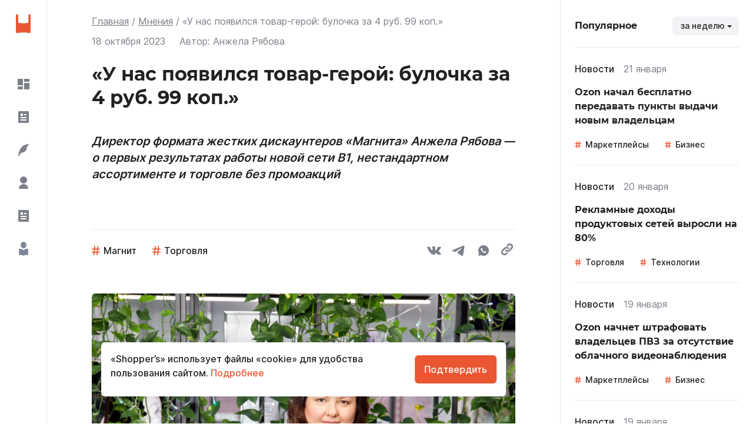

--- FILE ---
content_type: text/html; charset=utf-8
request_url: https://shoppers.media/thoughts/10541_u-nas-poiavilsia-tovar-geroi-bulocka-za-4-rub-99-kop
body_size: 103166
content:
<!DOCTYPE html><html><head><link rel="preload" href="/fonts/montserrat/Montserrat-Bold.woff2" as="font" crossorigin="" type="font/woff2"/><link rel="preload" href="/fonts/inter/Inter-SemiBold.woff2" as="font" crossorigin="" type="font/woff2"/><link rel="preload" href="/fonts/inter/Inter-Regular.woff2" as="font" crossorigin="" type="font/woff2"/><link rel="preload" href="/fonts/inter/Inter-Medium.woff2" as="font" crossorigin="" type="font/woff2"/><script>window.yaContextCb = window.yaContextCb || []</script><script src="https://yandex.ru/ads/system/context.js" async=""></script><meta charSet="utf-8"/><link rel="icon" type="icon/img" href="/icons/icon-favicon.svg" sizes="32x32"/><link rel="apple-touch-icon" href="/icons/icon_192.png"/><meta name="yandex-verification" content="417bf09afeb37632"/><link rel="manifest" href="/site.webmanifest"/><style amp-custom="">
            .wrapper {
              background: red;
              margin-top: 40px;
              margin-bottom: 40px;
          }
            .picture {
              width: 100%;
              max-height: 225px;
              object-fit: cover;
              overflow: hidden;
              border-radius: 6px;
          }
            .picture img {
              border-radius: 6px;
              width: 100%;
              height: auto;
          }
            .modalPicture img {
              border-radius: 6px;
              width: 100%;
              height: auto;
          }
            .caption {
              margin-top: 8px;
              font-size: 12px;
              line-height: 16px;
              color: grey;
          }
        
        </style><title>«У нас появился товар-герой: булочка за 4 руб. 99 коп.»</title><meta name="description" content="В начале
2023 г. «Магнит» открыл первые «жесткие» дискаунтеры под брендом B1, или
«Первый выбор», в подмосковных Ступине, Электростали и Тучкове. Сейчас работает
21 магазин и до конца года сеть еще вырастет. А первые выводы и результаты уже
есть."/><link rel="canonical" href="https://shoppers.media/thoughts/10541_u-nas-poiavilsia-tovar-geroi-bulocka-za-4-rub-99-kop"/><meta name="robots" content="max-image-preview:large"/><link rel="icon" type="icon/img" href="/icon-favicon.svg" sizes="32x32"/><meta name="viewport" content="width=device-width, initial-scale=1"/><meta name="theme-color" content="#000000"/><meta http-equiv="Last-Modified" content="Wed, 18 Oct 2023 11:07:04 GMT"/><meta property="article:published_time" content="2023-10-18 11:07:04"/><meta property="og:title" content="«У нас появился товар-герой: булочка за 4 руб. 99 коп.»"/><meta property="og:type" content="article"/><meta property="og:locale" content="rus_RU"/><meta property="og:site_name" content="SHOPPER`S"/><meta property="og:url" content="https://shoppers.media/thoughts/10541_u-nas-poiavilsia-tovar-geroi-bulocka-za-4-rub-99-kop"/><meta property="og:image" content="https://api.shoppers.media/storage/95359/РябIMG_3947.jpg"/><meta property="og:image:width" content="600"/><meta property="og:image:height" content="315"/><meta name="twitter:card" content="summary_large_image"/><meta name="twitter:image" content="https://api.shoppers.media/storage/95359/РябIMG_3947.jpg"/><meta property="og:description" content="Директор формата жестких дискаунтеров «Магнита» Анжела Рябова — о первых результатах работы новой сети В1, нестандартном ассортименте и торговле без промоакций"/><script type="application/ld+json"></script><script type="application/ld+json">{"@context":"https://schema.org","@type":"NewsArticle","mainEntityOfPage":{"@type":"WebPage","@id":"https://shoppers.media/thoughts/10541_u-nas-poiavilsia-tovar-geroi-bulocka-za-4-rub-99-kop"},"headline":"«У нас появился товар-герой: булочка за 4 руб. 99 коп.»","datePublished":"2023-10-18T11:07:04+03:00","dateModified":"2024-04-04T16:13:33+03:00","dateCreated":"2023-10-18T11:07:04+03:00","description":"Директор формата жестких дискаунтеров «Магнита» Анжела Рябова — о первых результатах работы новой сети В1, нестандартном ассортименте и торговле без промоакций","publisher":{"@type":"Organization","name":"Shoppers.media","logo":{"@type":"ImageObject","url":"https://shoppers.media/icons/icon-favicon.svg"}},"articleSection":"Магнит, Торговля","articleBody":" В начале\n2023 г. «Магнит» открыл первые «жесткие» дискаунтеры под брендом B1, или\n«Первый выбор», в подмосковных Ступине, Электростали и Тучкове. Сейчас работает\n21 магазин и до конца года сеть еще вырастет. А первые выводы и результаты уже\nесть. Про локации За восемь\nмесяцев мы тестировали разные типы локаций — от населенных пунктов с 3000\nжителей до Москвы. В Москве работает три магазина, остальные — в области и\nрегионах. Уже сейчас можно сказать, что большие торговые центры, свыше\n10000 кв. м, а также новые ТЦ — это не наш формат. В частности,\nединственный закрытый нами дискаунтер был в ТЦ — он не оправдал ожиданий по\nприросту продаж и трафику. Это был новый ТЦ, а раскрутка самого центра — не\nзадача ритейлера. Кроме того, стоял он рядом с несколькими другими ТЦ и на\nудалении от жилых массивов. Мы проанализировали с командой ошибки и сделали\nвыводы. Остальные\nмагазины В1 очень успешны. Например, в Дедовске открыт магазин практически на\nжелезнодорожной станции. Он работает чуть больше месяца, но у него выручка\nпочти как у зрелого магазина и высокий трафик. Магазины, которые проработали\nполгода, условно «зрелые», при минимальном объеме рекламы вышли также на очень\nвысокие показатели трафика. Мы кластеризовали все открытые магазины и\nразработали принципы работы по привлечению трафика по CJM покупателей (CJM — сustomer\njourney map, то есть путь клиента до совершения покупки. — Shopper’s). Про ассортимент — фрукты и овощи Мы смогли\nсовершить «миниреволюцию» в дисканутерах с точки зрения продаж фруктов и\nовощей. Все говорят, что они не очень хорошо продаются в таком формате. Но у\nнас их доля в обороте превышает десятки процентов, это один из лучших\nпоказателей на российском рынке. И она значительно превзошла наши ожидания. У\nближайших конкурентов эти цифры исчисляются единицами процентов.  Фрукты и\nовощи к нам приводят покупателей, это драйвер трафика. Это то, что встречает их\nпри входе в наши магазины. Мы уделяем много внимания выкладке, постоянно обновляем,\nпоставляем фрукты и овощи каждый день. Есть операционный фокус — несколько\nподходов с переборкой, чтобы покупатель видел только свежие продукты. И еще\nработаем с сезонными фруктами и овощами. Например, в сезон есть хороший виноград,\nперсики, слива. Это нестандартно для «жестких» дискаунтеров. Все\nговорили, что фрукты и овощи невозможно продавать в дискаунтерах, но у нас это\nполучается. И мы продолжим развивать эту категорию. Фреш-дискаунтер — это наше\nключевое позиционирование, будем продвигать его в следующем году, когда начнем\nмасштабировать сеть. Хотим, чтобы это был лучший выбор в корзине покупателя.  Про ассортимент. Булочки Вторая очень\nважная вещь — пекарни. У нас появился товар-герой. Если, например, во\n«Вкусвилле» это манго, то у нас звездой стала булочка за 4 руб. 99 коп. Это\nобыкновенная несладкая булочка. Люди, которым не нужен большой батон, берут ее\nна один прием пищи, один бутерброд или что-то подобное.  Всего у нас\n23 наименования собственной выпечки: есть хлеб с семечками, есть багеты, есть\nбулочки и многое другое. Они присутствуют в каждом пятом-шестом чеке. Это очень\nхороший показатель. А в продажах всей выпечки примерно 15% в штуках проходится\nна ту самую булочку за 4,99 руб. Мы нашли свое «манго» и продолжим искать другие\nтовары-герои. Про ассортимент. Товары на вес На старте мы\nделали акцент на весовых товарах. Запускались в трех направлениях: орехи,\nконфеты, крупы. Сейчас оставили из пяти ящиков круп три, убрав макароны (перья\nи ракушки): отличие по цене весовых и фасованных макарон было незначительным.  А конфеты на\nвес бьют все рекорды, особенно наша «фишка» — конфеты по одной цене. Орехи — по\nним продажи без упаковки раз в пять выше, чем упакованных. Играет роль, что\nпродукт видно, не надо платить за упаковку и цена выгодная. Про технологии Как выглядит\nпекарня в В1? Это печка, два холодильника, мойка и расстойка для теста. Мы установили\nчетыре программы, и сейчас главная задача — чтобы все сотрудники магазина умели\nпечь. Пока умеют не все, но на самом деле это очень просто и отдельно пекарь не\nнужен. Мы\nэкспериментировали с «холодной» комнатой. Я считаю, что эксперимент закончен: холодильная\nкомната победила, хотя многие были против. Две трети магазинов В1 открыли с\nхолодильной комнатой, а треть — без. Доля продаж была примерно одна и та же, но\nдоля операционных затрат под загрузку этой комнаты оказалась на четверть ниже.\nПоэтому планируем дальше развивать В1 с холодильными комнатами. Также во\nвсех дискаунтерах ставим кассы самообслуживания. В Москве по ним идет почти\nкаждая четвертая покупка, в регионах — примерно каждая шестая. Это очень\nхорошие показатели, мы верим, что за этим способом будущее ритейла. Про ценообразование Мы поняли,\nчто нельзя подстраиваться под промо. Как сейчас выглядит рынок? Бесконечные\nпромоакции, которые сменяют друг друга во всех сетях. Сотрудники за день переписывают\nколоссальное количество ценников. Но это не создает практически никакой\nценности для клиента. Поэтому нужно мыслить себя как магазин «фиксированных»\nцен: держать цены и работать по простому ценообразованию «затраты+маржа», а не\nидти за промо других участников рынка Постоянные\nколебания давят и на покупателей, и на сотрудников. Мы отказались от этого, и клиентам\nстало проще. Они говорят: «Господи, до чего же теперь легче — все понятно, цена\nне скачет». Сейчас из 1000 ценников на магазин меняем около 150 в неделю. В конечном итоге получаем высокий для дискаунтера средний чек — выше, чем во многих\nмагазинах «у дома». И число позиций в чеке у В1 тоже больше. Про людей Самая\nзаметная сложность, причем на всех уровнях — сотрудники несут в дискаунтер\nзнания, которые были успешны в других форматах, но здесь не подходят.  Ценно, чтобы\nлюди мыслили не прошлым опытом, а могли перестроиться под новые процессы, более\n«плоские», менее затратные. Мы видим, что переучивать гораздо сложнее, чем взять\nчеловека без опыта в торговле и передать ему необходимые знания. Так что сейчас\nстараемся брать либо людей с опытом в дискаунтере, либо тех, кто готов к\nизменениям, либо без опыта в ритейле. Прежде всего, это касается линейного\nперсонала. Кроме того, мы\nначали мыслить не сменами для персонала: «два через два» и прочими всем\nизвестными схемами. Стали работать по принципу человеко-часов. И наших\nсобственных сотрудников, и аутсорсинговых мы просим выдерживать конкретное\nколичество часов и задач, которые запланированы на магазин. Мы оцифровали все\nпроцессы, есть несколько десятков задач в день и около 44 человеко-часов (в\nзависимости от дня недели), которые нужно потратить, чтобы магазин эффективно\nработал. И нам в\nцелом не так важно, кем эти часы отработаны. Если аутстаф приходит на 4 часа и\nработает на пике своей производительности — нам это ценно. Если это наш\nсобственный персонал — ему не обязательно работать постоянно 12 часов, он может\nтакже работать и 8 часов, и 6 часов, демонстрируя высокий КПД в процессах. Это\nочень удобно некоторым категориям сотрудников, например, женщинам с детьми. Границы\nмежду собственным персоналом и аутсорсингом у нас нет. Это тоже революция.  Мы\nзаканчиваем формировать команду, мы разные, с разным опытом в ритейле и не\nтолько, но это плюс для нашего проекта. Это дает возможность смотреть на задачи\nнестандартно и создавать востребованный на рынке продукт, учитывающий\nбольшинство основных потребностей покупателей. Про связь с покупателями Мы внимательно\nизучаем обратную связь от наших покупателей. Собираем ее по всем доступным\nканалам — это и онлайн-анкета в магазине, и чат-бот, и операторы кол-центра, и геосервисы.\nНа основе полученных данных формируем список зон, которые требуют дополнительного\nконтроля или кардинальных изменений. Обратная связь от покупателей является\nважным элементом нашего CVP, будем развивать источники ее получения."}</script><script type="application/ld+json">{"@context":"http://schema.org/","@type":"BreadcrumbList","itemListElement":[{"@type":"ListItem","position":"1","item":{"@id":"https://shoppers.media/","name":"Главная"}},{"@type":"ListItem","position":"2","item":{"@id":"https://shoppers.media/thoughts","name":"Мнения"}},{"@type":"ListItem","position":"3","item":{"name":"«У нас появился товар-герой: булочка за 4 руб. 99 коп.»"}}]}</script><link rel="preload" as="image" imagesrcset="/_next/image?url=https%3A%2F%2Fapi.shoppers.media%2Fstorage%2F95359%2F%D0%A0%D1%8F%D0%B1IMG_3947.jpg&amp;w=640&amp;q=75 640w, /_next/image?url=https%3A%2F%2Fapi.shoppers.media%2Fstorage%2F95359%2F%D0%A0%D1%8F%D0%B1IMG_3947.jpg&amp;w=750&amp;q=75 750w, /_next/image?url=https%3A%2F%2Fapi.shoppers.media%2Fstorage%2F95359%2F%D0%A0%D1%8F%D0%B1IMG_3947.jpg&amp;w=828&amp;q=75 828w, /_next/image?url=https%3A%2F%2Fapi.shoppers.media%2Fstorage%2F95359%2F%D0%A0%D1%8F%D0%B1IMG_3947.jpg&amp;w=1080&amp;q=75 1080w, /_next/image?url=https%3A%2F%2Fapi.shoppers.media%2Fstorage%2F95359%2F%D0%A0%D1%8F%D0%B1IMG_3947.jpg&amp;w=1200&amp;q=75 1200w, /_next/image?url=https%3A%2F%2Fapi.shoppers.media%2Fstorage%2F95359%2F%D0%A0%D1%8F%D0%B1IMG_3947.jpg&amp;w=1920&amp;q=75 1920w, /_next/image?url=https%3A%2F%2Fapi.shoppers.media%2Fstorage%2F95359%2F%D0%A0%D1%8F%D0%B1IMG_3947.jpg&amp;w=2048&amp;q=75 2048w, /_next/image?url=https%3A%2F%2Fapi.shoppers.media%2Fstorage%2F95359%2F%D0%A0%D1%8F%D0%B1IMG_3947.jpg&amp;w=3840&amp;q=75 3840w" imagesizes="100vw"/><meta name="next-head-count" content="30"/><link rel="preload" href="/_next/static/css/adf9205cf0517ac9.css" as="style"/><link rel="stylesheet" href="/_next/static/css/adf9205cf0517ac9.css" data-n-g=""/><link rel="preload" href="/_next/static/css/c0115e7041c4f3b3.css" as="style"/><link rel="stylesheet" href="/_next/static/css/c0115e7041c4f3b3.css" data-n-p=""/><link rel="preload" href="/_next/static/css/f5a30601eefa1a95.css" as="style"/><link rel="stylesheet" href="/_next/static/css/f5a30601eefa1a95.css" data-n-p=""/><noscript data-n-css=""></noscript><script defer="" nomodule="" src="/_next/static/chunks/polyfills-5cd94c89d3acac5f.js"></script><script src="/_next/static/chunks/webpack-5da1d82aaa19e197.js" defer=""></script><script src="/_next/static/chunks/framework-326096f16c22bc9e.js" defer=""></script><script src="/_next/static/chunks/main-62a6b93f38ccc915.js" defer=""></script><script src="/_next/static/chunks/pages/_app-9df1a1073f5690d6.js" defer=""></script><script src="/_next/static/chunks/946-d2a6e760610adcc2.js" defer=""></script><script src="/_next/static/chunks/834-3b4c818500830713.js" defer=""></script><script src="/_next/static/chunks/818-a9fd4ad695adf382.js" defer=""></script><script src="/_next/static/chunks/208-b8dbf19bf892e4fa.js" defer=""></script><script src="/_next/static/chunks/394-d51e438d5b6369db.js" defer=""></script><script src="/_next/static/chunks/pages/thoughts/%5Bslug%5D-68a69bc0f984aa0f.js" defer=""></script><script src="/_next/static/atyXV8ANuUr81hQ2hmb48/_buildManifest.js" defer=""></script><script src="/_next/static/atyXV8ANuUr81hQ2hmb48/_ssgManifest.js" defer=""></script><script src="/_next/static/atyXV8ANuUr81hQ2hmb48/_middlewareManifest.js" defer=""></script></head><body><script defer="">
                (function(m,e,t,r,i,k,a){m[i]=m[i]||function(){(m[i].a=m[i].a||[]).push(arguments)};
                m[i].l=1*new Date();
                for (var j = 0; j < document.scripts.length; j++) {if (document.scripts[j].src === r) { return; }}
                k=e.createElement(t),a=e.getElementsByTagName(t)[0],k.async=1,k.src=r,a.parentNode.insertBefore(k,a)})
                (window, document, "script", "https://mc.yandex.ru/metrika/tag.js", "ym");

                ym(86741532, "init", {
                  clickmap:true,
                  trackLinks:true,
                  accurateTrackBounce:true,
                  webvisor:true
                });

                ym(93369202, "init", {
                  clickmap:true,
                  trackLinks:true,
                  accurateTrackBounce:true,
                  webvisor:true
                });
                </script><noscript><div><img src="https://mc.yandex.ru/watch/86741532" style="position:absolute;left:-9999px" alt=""/><img src="https://mc.yandex.ru/watch/93369202" style="position:absolute;left:-9999px" alt=""/></div></noscript><script async="" src="https://www.googletagmanager.com/gtag/js?id=G-454WSC91X0"></script><script defer="">
              window.dataLayer = window.dataLayer || [];
              function gtag(){dataLayer.push(arguments);}
              gtag('js', new Date());
              gtag('config', 'G-454WSC91X0');
              </script><div id="__next"><div class="App_container__9Ccps"><div class="App_container__left__1b8W4"><div class="SidebarLeft_sideBarLeft__ZxZxG"><div><a class="SidebarLeft_sideBarLeft__logo__n7HFT" href="/"><img class="Logo_logoImg__1zAJm" src="[data-uri]" alt="логотип"/></a><ul class="SidebarLeft_sideBarLeft__links__164o- MenuMainItems_menuMainItems__1Txhi"><li><a class="MenuMainItems_menuMainItems__item__2ozpF" href="/"><div class="MenuMainItems_menuMainItems__iconWrapper__laiOF"><svg width="20" height="18" viewBox="0 0 20 18" fill="none" xmlns="http://www.w3.org/2000/svg"><path d="M20 6.999V17C20 17.2652 19.8946 17.5196 19.7071 17.7071C19.5196 17.8946 19.2652 18 19 18H11V6.999H20ZM9 12.999V18H1C0.734784 18 0.48043 17.8946 0.292893 17.7071C0.105357 17.5196 0 17.2652 0 17V12.999H9ZM9 0V10.999H0V1C0 0.734784 0.105357 0.48043 0.292893 0.292893C0.48043 0.105357 0.734784 0 1 0H9ZM19 0C19.2652 0 19.5196 0.105357 19.7071 0.292893C19.8946 0.48043 20 0.734784 20 1V4.999H11V0H19Z" fill="currentColor"></path></svg></div><p>Все</p></a></li><li><a class="MenuMainItems_menuMainItems__item__2ozpF" href="/news"><div class="MenuMainItems_menuMainItems__iconWrapper__laiOF"><svg width="24" height="24" viewBox="0 0 24 24" fill="none" xmlns="http://www.w3.org/2000/svg"><path d="M20 22H4C3.73478 22 3.48043 21.8946 3.29289 21.7071C3.10536 21.5196 3 21.2652 3 21V3C3 2.73478 3.10536 2.48043 3.29289 2.29289C3.48043 2.10536 3.73478 2 4 2H20C20.2652 2 20.5196 2.10536 20.7071 2.29289C20.8946 2.48043 21 2.73478 21 3V21C21 21.2652 20.8946 21.5196 20.7071 21.7071C20.5196 21.8946 20.2652 22 20 22ZM7 6V10H11V6H7ZM7 12V14H17V12H7ZM7 16V18H17V16H7ZM13 7V9H17V7H13Z" fill="currentColor"></path></svg></div><p>Новости</p></a></li><li><a class="MenuMainItems_menuMainItems__item__2ozpF" href="/thoughts"><div class="MenuMainItems_menuMainItems__iconWrapper__laiOF"><svg width="24" height="24" viewBox="0 0 24 24" fill="none" xmlns="http://www.w3.org/2000/svg"><path d="M21 2C6 2 4 16 3 22H4.998C5.664 18.667 7.331 16.834 10 16.5C14 16 17 12.5 18 9.5L16.5 8.5L17.5 7.5C18.5 6.5 19.504 5 21 2Z" fill="currentColor"></path></svg></div><p>Мнения</p></a></li><li><a class="MenuMainItems_menuMainItems__item__2ozpF" href="/interview"><div class="MenuMainItems_menuMainItems__iconWrapper__laiOF"><svg width="24" height="24" viewBox="0 0 24 24" fill="none" xmlns="http://www.w3.org/2000/svg"><path d="M4 22C4 19.8783 4.84285 17.8434 6.34315 16.3431C7.84344 14.8429 9.87827 14 12 14C14.1217 14 16.1566 14.8429 17.6569 16.3431C19.1571 17.8434 20 19.8783 20 22H4ZM12 13C8.685 13 6 10.315 6 7C6 3.685 8.685 1 12 1C15.315 1 18 3.685 18 7C18 10.315 15.315 13 12 13Z" fill="currentColor"></path></svg></div><p>Интервью</p></a></li><li><a class="MenuMainItems_menuMainItems__item__2ozpF" href="/articles"><div class="MenuMainItems_menuMainItems__iconWrapper__laiOF"><svg width="24" height="24" viewBox="0 0 24 24" fill="none" xmlns="http://www.w3.org/2000/svg"><path d="M20 22H4C3.73478 22 3.48043 21.8946 3.29289 21.7071C3.10536 21.5196 3 21.2652 3 21V3C3 2.73478 3.10536 2.48043 3.29289 2.29289C3.48043 2.10536 3.73478 2 4 2H20C20.2652 2 20.5196 2.10536 20.7071 2.29289C20.8946 2.48043 21 2.73478 21 3V21C21 21.2652 20.8946 21.5196 20.7071 21.7071C20.5196 21.8946 20.2652 22 20 22ZM7 6V10H11V6H7ZM7 12V14H17V12H7ZM7 16V18H17V16H7ZM13 7V9H17V7H13Z" fill="currentColor"></path></svg></div><p>Статьи</p></a></li><li><a class="MenuMainItems_menuMainItems__item__2ozpF" href="/authors"><div class="MenuMainItems_menuMainItems__iconWrapper__laiOF"><svg width="24" height="24" viewBox="0 0 73 109" fill="currentColor" xmlns="http://www.w3.org/2000/svg"><path d="M67.7782 54.9152C55.3918 54.9152 48.3129 55.3235 37.9559 64.7258C37.1321 65.4737 35.8679 65.4737 35.0441 64.7258C24.687 55.3235 17.6082 54.9152 5.22174 54.9152H2.23707C1.41767 54.9152 0.753418 55.5795 0.753418 56.3989V102.613C0.753418 103.579 1.6605 104.287 2.5969 104.053L6.1154 103.173C18.1799 100.492 23.095 100.939 34.2658 107.195L35.3853 107.866C36.0714 108.278 36.9286 108.278 37.6147 107.866L38.7341 107.195C49.9049 100.939 54.8201 100.492 66.8846 103.173L70.4031 104.053C71.3395 104.287 72.2466 103.579 72.2466 102.613V56.3989C72.2466 55.5795 71.5823 54.9152 70.7629 54.9152H67.7782Z" fill="#7C8599"></path><path d="M36.5001 51.8307C48.6361 51.8307 58.5656 37.1028 58.5656 23.7776C58.5656 10.4523 48.6361 0.825012 36.5001 0.825012C24.364 0.825012 14.4346 10.4523 14.4346 23.7776C14.4346 37.1028 24.364 51.8307 36.5001 51.8307Z" fill="#7C8599"></path></svg></div><p>Авторы</p></a></li></ul><div class="MenuMainItems_menuMainItems__delimiter__2WWHO"><div class="Line_line__3GWL4"></div></div><ul class="SidebarLeft_sideBarLeft__links__164o- MenuMainItems_menuMainItems__1Txhi MenuMainItems_menuMainItems__mobileHide__37xxM"><li><a class="MenuMainItems_menuMainItems__item__2ozpF" href="/about"><div class="MenuMainItems_menuMainItems__iconWrapper__laiOF"><svg width="20" height="20" viewBox="0 0 20 20" fill="none" xmlns="http://www.w3.org/2000/svg"><path d="M10 20C4.477 20 0 15.523 0 10C0 4.477 4.477 0 10 0C15.523 0 20 4.477 20 10C20 15.523 15.523 20 10 20ZM9 9V15H11V9H9ZM9 5V7H11V5H9Z" fill="currentColor"></path></svg></div><p>О проекте</p></a></li><li><a class="MenuMainItems_menuMainItems__item__2ozpF" href="/contacts"><div class="MenuMainItems_menuMainItems__iconWrapper__laiOF"><svg width="18" height="20" viewBox="0 0 18 20" fill="none" xmlns="http://www.w3.org/2000/svg"><path d="M17 20H3C2.20435 20 1.44129 19.6839 0.87868 19.1213C0.316071 18.5587 0 17.7956 0 17V3C0 2.20435 0.316071 1.44129 0.87868 0.87868C1.44129 0.316071 2.20435 0 3 0H17C17.2652 0 17.5196 0.105357 17.7071 0.292893C17.8946 0.48043 18 0.734784 18 1V19C18 19.2652 17.8946 19.5196 17.7071 19.7071C17.5196 19.8946 17.2652 20 17 20ZM16 18V16H3C2.73478 16 2.48043 16.1054 2.29289 16.2929C2.10536 16.4804 2 16.7348 2 17C2 17.2652 2.10536 17.5196 2.29289 17.7071C2.48043 17.8946 2.73478 18 3 18H16ZM9 8C9.53043 8 10.0391 7.78929 10.4142 7.41421C10.7893 7.03914 11 6.53043 11 6C11 5.46957 10.7893 4.96086 10.4142 4.58579C10.0391 4.21071 9.53043 4 9 4C8.46957 4 7.96086 4.21071 7.58579 4.58579C7.21071 4.96086 7 5.46957 7 6C7 6.53043 7.21071 7.03914 7.58579 7.41421C7.96086 7.78929 8.46957 8 9 8ZM6 12H12C12 11.2044 11.6839 10.4413 11.1213 9.87868C10.5587 9.31607 9.79565 9 9 9C8.20435 9 7.44129 9.31607 6.87868 9.87868C6.31607 10.4413 6 11.2044 6 12Z" fill="currentColor"></path></svg></div><p>Контакты</p></a></li></ul></div><div><p class="StockSidebar_stockQuotes__time__ApKd2">Мосбиржа, <!-- -->17:24<!-- --> (по МСК)</p><ul class="StockSidebar_stockQuotes__2CVwR"><li class="StockSidebar_stockQuotes__item__TIikX"><div class="StockSidebar_stockQuotes__wrapper__3vtg4"><div class="StockSidebar_stockQuotes__iconWrapper__2VcMb"><img src="/_next/static/images/mos-stock-d26309b4236744366f947b9701b5ccc3.svg" alt="IMOEX" fetchpriority="low"/></div><p>IMOEX</p></div><span class="StockSidebar_stockQuotes__price__leQtH StockSidebar_red__1-rFb">2821.7<!-- --> </span></li><li class="StockSidebar_stockQuotes__item__TIikX"><div class="StockSidebar_stockQuotes__wrapper__3vtg4"><div class="StockSidebar_stockQuotes__iconWrapper__2VcMb"><img src="[data-uri]" alt="MGNT" fetchpriority="low"/></div><p>MGNT</p></div><span class="StockSidebar_stockQuotes__price__leQtH StockSidebar_green__3F7-d">3903<!-- --> <!-- -->₽</span></li></ul><a class="MenuMainItems_menuMainItems__item__2ozpF SidebarLeft_map__1fUef" href="/map">Карта сайта</a></div></div></div><div class="App_container__center__1D6PZ"><ul class="Breadcrumbs_breadcrumbs__2n2bL undefined"><li class="BreadcrumbItem_item__3u52A"><a class="BreadcrumbItem_link__y1Tg3" href="/">Главная</a></li><li class="BreadcrumbItem_item__3u52A"><a class="BreadcrumbItem_link__y1Tg3" href="/thoughts">Мнения</a></li><li class="BreadcrumbItem_item__3u52A"><span class="BreadcrumbItem_link__y1Tg3">«У нас появился товар-герой: булочка за 4 руб. 99 коп.»</span></li></ul><div class="ArticleFull_article__3j5i8"><div class="ArticleHead_articleHead__2d2Zd"><div class="TopEntityArticle_TopEntityArticle__25IqL"><div class="TopEntityArticle_TopEntityArticle__info__3CaKK"><span class="TopEntityArticle_TopEntityArticle__date__22RDK">18 октября 2023</span><div class="ArticleAuthor_author__3HKAJ"><p class="ArticleAuthor_author__title__1273g">Автор:</p><p class="ArticleAuthor_author__p__mAR6W">Анжела Рябова</p></div></div></div><h1 class="TitleFullEntity_title__3p6UX">«У нас появился товар-герой: булочка за 4 руб. 99 коп.»</h1><p class="SubTitleFullEntity_subTitle__11nFl">Директор формата жестких дискаунтеров «Магнита» Анжела Рябова — о первых результатах работы новой сети В1, нестандартном ассортименте и торговле без промоакций</p><p class="SubTitleFullEntity_subTitle__11nFl"></p><div class="Line_line__3GWL4"></div><div class="ArticleTags_wrapperTags__1oAhc"><div><div><a class="Hashtag_hashtag__3SCem" href="/tag/magnit">Магнит</a><a class="Hashtag_hashtag__3SCem" href="/tag/torgovlia">Торговля</a></div></div><div class="NewsLinks_newsLinks__1DGqD"><button aria-label="vk" style="background-color:transparent;border:none;padding:0;font:inherit;color:inherit;cursor:pointer;outline:none"><svg width="24" height="24" fill="none" xmlns="http://www.w3.org/2000/svg" class="VkSvg_icon__Sj-ht"><path fill-rule="evenodd" clip-rule="evenodd" d="M13.0081 18.9415C13.0081 18.9415 13.4357 18.8923 13.6547 18.6486C13.8551 18.4254 13.8482 18.0041 13.8482 18.0041C13.8482 18.0041 13.8215 16.0369 14.7034 15.7464C15.5725 15.4608 16.6884 17.6488 17.8727 18.4902C18.7673 19.1263 19.4463 18.9871 19.4463 18.9871L22.611 18.9415C22.611 18.9415 24.2657 18.8359 23.4812 17.488C23.4163 17.3776 23.0235 16.4906 21.1289 14.6686C19.1439 12.7614 19.4104 13.0699 21.7998 9.77039C23.2553 7.76117 23.837 6.53452 23.655 6.01001C23.4824 5.50831 22.4117 5.64154 22.4117 5.64154L18.8495 5.66434C18.8495 5.66434 18.5853 5.62713 18.3895 5.74836C18.1983 5.86718 18.0743 6.14444 18.0743 6.14444C18.0743 6.14444 17.5111 7.69876 16.7591 9.02143C15.1727 11.8108 14.5388 11.9584 14.2793 11.7856C13.6755 11.3811 13.8262 10.1629 13.8262 9.29749C13.8262 6.59333 14.2225 5.4663 13.0556 5.17464C12.6685 5.07742 12.3835 5.01381 11.3927 5.003C10.1215 4.9898 9.04615 5.0078 8.43663 5.31627C8.03105 5.52151 7.71818 5.98001 7.90938 6.00641C8.14461 6.03882 8.67766 6.15524 8.9604 6.55372C9.32542 7.06863 9.31267 8.22327 9.31267 8.22327C9.31267 8.22327 9.52241 11.4063 8.8225 11.8012C8.34276 12.0725 7.68457 11.5192 6.26969 8.98783C5.54544 7.69156 4.99849 6.25846 4.99849 6.25846C4.99849 6.25846 4.89304 5.99081 4.70416 5.84678C4.47588 5.67274 4.15721 5.61873 4.15721 5.61873L0.772379 5.64154C0.772379 5.64154 0.26367 5.65594 0.0771041 5.88519C-0.0886031 6.08803 0.0643574 6.50931 0.0643574 6.50931C0.0643574 6.50931 2.71451 12.9318 5.71578 16.1689C8.46791 19.1359 11.592 18.9415 11.592 18.9415H13.0081Z" fill="#3773C9"></path></svg></button><a href="https://t.me/share/url?url=https://shoppers.media/thoughts/10541_u-nas-poiavilsia-tovar-geroi-bulocka-za-4-rub-99-kop&amp;text=«У нас появился товар-герой: булочка за 4 руб. 99 коп.»" target="_blank" rel="noreferrer"><svg width="24" height="24" fill="none" xmlns="http://www.w3.org/2000/svg" class="TelegramSvg_icon__20Pb-"><path d="M19.7106 3.65451C19.7106 3.65451 21.6531 2.89701 21.4906 4.73651C21.4371 5.49401 20.9516 8.14551 20.5736 11.013L19.2786 19.508C19.2786 19.508 19.1706 20.7525 18.1991 20.969C17.2281 21.185 15.7711 20.2115 15.5011 19.995C15.2851 19.8325 11.4541 17.3975 10.1051 16.2075C9.72715 15.8825 9.29515 15.2335 10.1591 14.476L15.8246 9.06501C16.4721 8.41601 17.1196 6.90101 14.4216 8.74051L6.86665 13.8805C6.86665 13.8805 6.00315 14.422 4.38465 13.935L0.876647 12.8525C0.876647 12.8525 -0.418353 12.041 1.79415 11.2295C7.19065 8.68651 13.8281 6.08951 19.7096 3.65451H19.7106Z" fill="#50B3F9"></path></svg></a><button aria-label="whatsapp" style="background-color:transparent;border:none;padding:0;font:inherit;color:inherit;cursor:pointer;outline:none"><svg width="24" height="24" fill="none" xmlns="http://www.w3.org/2000/svg" class="WhatsuppSvg_icon__150K0"><path fill-rule="evenodd" clip-rule="evenodd" d="M3.00361 21L4.22041 16.5288C3.41864 15.1544 2.9974 13.5912 3.00001 12C3.00001 7.0293 7.02931 3 12 3C16.9707 3 21 7.0293 21 12C21 16.9707 16.9707 21 12 21C10.4095 21.0026 8.847 20.5816 7.47301 19.7805L3.00361 21ZM8.75191 7.7772C8.63568 7.78441 8.52212 7.81502 8.41801 7.8672C8.32038 7.92248 8.23126 7.9916 8.15341 8.0724C8.04541 8.1741 7.98421 8.2623 7.91851 8.3478C7.58588 8.78069 7.40696 9.31207 7.41001 9.858C7.41181 10.299 7.52701 10.7283 7.70701 11.1297C8.07511 11.9415 8.68081 12.801 9.48091 13.5975C9.67351 13.7892 9.86161 13.9818 10.0641 14.1609C11.0572 15.0352 12.2405 15.6657 13.5201 16.0023L14.0322 16.0806C14.1987 16.0896 14.3652 16.077 14.5326 16.0689C14.7947 16.0554 15.0507 15.9844 15.2823 15.861C15.4317 15.7818 15.5019 15.7422 15.627 15.663C15.627 15.663 15.6657 15.6378 15.7395 15.582C15.861 15.492 15.9357 15.4281 16.0365 15.3228C16.1112 15.2454 16.176 15.1545 16.2255 15.051C16.2957 14.9043 16.3659 14.6244 16.3947 14.3913C16.4163 14.2131 16.41 14.1159 16.4073 14.0556C16.4037 13.9593 16.3236 13.8594 16.2363 13.8171L15.7125 13.5822C15.7125 13.5822 14.9295 13.2411 14.4516 13.0233C14.4012 13.0013 14.3472 12.9888 14.2923 12.9864C14.2307 12.9801 14.1685 12.987 14.1098 13.0067C14.0512 13.0264 13.9974 13.0585 13.9521 13.1007V13.0989C13.9476 13.0989 13.8873 13.1502 13.2366 13.9386C13.1993 13.9888 13.1478 14.0267 13.0888 14.0475C13.0298 14.0684 12.966 14.0712 12.9054 14.0556C12.8468 14.0399 12.7893 14.0201 12.7335 13.9962C12.6219 13.9494 12.5832 13.9314 12.5067 13.8981L12.5022 13.8963C11.9873 13.6715 11.5106 13.3679 11.0892 12.9963C10.9758 12.8973 10.8705 12.7893 10.7625 12.6849C10.4084 12.3458 10.0999 11.9622 9.84451 11.5437L9.79141 11.4582C9.75327 11.4007 9.72243 11.3388 9.69961 11.2737C9.66541 11.1414 9.75451 11.0352 9.75451 11.0352C9.75451 11.0352 9.97321 10.7958 10.0749 10.6662C10.1596 10.5585 10.2386 10.4464 10.3116 10.3305C10.4178 10.1595 10.4511 9.984 10.3953 9.8481C10.1433 9.2325 9.88231 8.6196 9.61411 8.0112C9.56101 7.8906 9.40351 7.8042 9.26041 7.7871C9.21181 7.7817 9.16321 7.7763 9.11461 7.7727C8.99374 7.76669 8.87263 7.76789 8.75191 7.7763V7.7772Z" fill="#275597"></path></svg></button><div title="Скопировать ссылку на материал"><svg width="24" height="24" fill="none" xmlns="http://www.w3.org/2000/svg" class="CopylinkSvg_icon__-k20N"><path fill-rule="evenodd" clip-rule="evenodd" d="M18.4462 9.06223L14.6916 12.8157C12.6194 14.8892 9.25771 14.8892 7.18514 12.8157C6.85867 12.4901 6.60328 12.1233 6.379 11.745L8.12353 10.0006C8.20646 9.91692 8.30886 9.869 8.40671 9.81255C8.52732 10.2246 8.73786 10.6147 9.06192 10.9388C10.0968 11.9746 11.7808 11.9731 12.815 10.9388L16.5684 7.18549C17.6041 6.14988 17.6041 4.46626 16.5684 3.43144C15.5341 2.39661 13.8506 2.39661 12.815 3.43144L11.4803 4.76762C10.3972 4.34587 9.23031 4.23248 8.09434 4.39895L10.9385 1.55483C13.0119 -0.518276 16.3727 -0.518276 18.4462 1.55483C20.5186 3.62785 20.5186 6.98925 18.4462 9.06223ZM8.52075 15.2341L7.18509 16.5703C6.1503 17.6046 4.46624 17.6046 3.43127 16.5703C2.39639 15.5346 2.39639 13.851 3.43127 12.8157L7.18509 9.06223C8.22072 8.0267 9.90364 8.0267 10.9384 9.06223C11.2617 9.38564 11.4725 9.77566 11.5943 10.1872C11.6927 10.13 11.7938 10.0835 11.8767 10.0005L13.6211 8.25677C13.3983 7.87699 13.1415 7.51148 12.8149 7.18558C10.7429 5.11247 7.38093 5.11247 5.30788 7.18558L1.55462 10.9391C-0.518208 13.0128 -0.518208 16.3732 1.55462 18.4468C3.62768 20.5192 6.98886 20.5192 9.06187 18.4468L11.9068 15.602C10.7702 15.7695 9.60295 15.6551 8.52075 15.2341Z" fill="#275597"></path></svg></div></div></div><div class="ArticlePicture_wrapper__1LsjC"><div class="ArticlePicture_picture__1wdKe"><span style="box-sizing:border-box;display:block;overflow:hidden;width:initial;height:initial;background:none;opacity:1;border:0;margin:0;padding:0;position:absolute;top:0;left:0;bottom:0;right:0"><img fetchpriority="high" alt="Фото новости: &quot;«У нас появился товар-герой: булочка за 4 руб. 99 коп.»&quot;" sizes="100vw" srcSet="/_next/image?url=https%3A%2F%2Fapi.shoppers.media%2Fstorage%2F95359%2F%D0%A0%D1%8F%D0%B1IMG_3947.jpg&amp;w=640&amp;q=75 640w, /_next/image?url=https%3A%2F%2Fapi.shoppers.media%2Fstorage%2F95359%2F%D0%A0%D1%8F%D0%B1IMG_3947.jpg&amp;w=750&amp;q=75 750w, /_next/image?url=https%3A%2F%2Fapi.shoppers.media%2Fstorage%2F95359%2F%D0%A0%D1%8F%D0%B1IMG_3947.jpg&amp;w=828&amp;q=75 828w, /_next/image?url=https%3A%2F%2Fapi.shoppers.media%2Fstorage%2F95359%2F%D0%A0%D1%8F%D0%B1IMG_3947.jpg&amp;w=1080&amp;q=75 1080w, /_next/image?url=https%3A%2F%2Fapi.shoppers.media%2Fstorage%2F95359%2F%D0%A0%D1%8F%D0%B1IMG_3947.jpg&amp;w=1200&amp;q=75 1200w, /_next/image?url=https%3A%2F%2Fapi.shoppers.media%2Fstorage%2F95359%2F%D0%A0%D1%8F%D0%B1IMG_3947.jpg&amp;w=1920&amp;q=75 1920w, /_next/image?url=https%3A%2F%2Fapi.shoppers.media%2Fstorage%2F95359%2F%D0%A0%D1%8F%D0%B1IMG_3947.jpg&amp;w=2048&amp;q=75 2048w, /_next/image?url=https%3A%2F%2Fapi.shoppers.media%2Fstorage%2F95359%2F%D0%A0%D1%8F%D0%B1IMG_3947.jpg&amp;w=3840&amp;q=75 3840w" src="/_next/image?url=https%3A%2F%2Fapi.shoppers.media%2Fstorage%2F95359%2F%D0%A0%D1%8F%D0%B1IMG_3947.jpg&amp;w=3840&amp;q=75" decoding="async" data-nimg="fill" style="position:absolute;top:0;left:0;bottom:0;right:0;box-sizing:border-box;padding:0;border:none;margin:auto;display:block;width:0;height:0;min-width:100%;max-width:100%;min-height:100%;max-height:100%;object-fit:cover;object-position:center;filter:blur(20px);background-size:cover;background-image:url(&quot;[data-uri]&quot;);background-position:center"/><noscript><img fetchpriority="high" alt="Фото новости: &quot;«У нас появился товар-герой: булочка за 4 руб. 99 коп.»&quot;" sizes="100vw" srcSet="/_next/image?url=https%3A%2F%2Fapi.shoppers.media%2Fstorage%2F95359%2F%D0%A0%D1%8F%D0%B1IMG_3947.jpg&amp;w=640&amp;q=75 640w, /_next/image?url=https%3A%2F%2Fapi.shoppers.media%2Fstorage%2F95359%2F%D0%A0%D1%8F%D0%B1IMG_3947.jpg&amp;w=750&amp;q=75 750w, /_next/image?url=https%3A%2F%2Fapi.shoppers.media%2Fstorage%2F95359%2F%D0%A0%D1%8F%D0%B1IMG_3947.jpg&amp;w=828&amp;q=75 828w, /_next/image?url=https%3A%2F%2Fapi.shoppers.media%2Fstorage%2F95359%2F%D0%A0%D1%8F%D0%B1IMG_3947.jpg&amp;w=1080&amp;q=75 1080w, /_next/image?url=https%3A%2F%2Fapi.shoppers.media%2Fstorage%2F95359%2F%D0%A0%D1%8F%D0%B1IMG_3947.jpg&amp;w=1200&amp;q=75 1200w, /_next/image?url=https%3A%2F%2Fapi.shoppers.media%2Fstorage%2F95359%2F%D0%A0%D1%8F%D0%B1IMG_3947.jpg&amp;w=1920&amp;q=75 1920w, /_next/image?url=https%3A%2F%2Fapi.shoppers.media%2Fstorage%2F95359%2F%D0%A0%D1%8F%D0%B1IMG_3947.jpg&amp;w=2048&amp;q=75 2048w, /_next/image?url=https%3A%2F%2Fapi.shoppers.media%2Fstorage%2F95359%2F%D0%A0%D1%8F%D0%B1IMG_3947.jpg&amp;w=3840&amp;q=75 3840w" src="/_next/image?url=https%3A%2F%2Fapi.shoppers.media%2Fstorage%2F95359%2F%D0%A0%D1%8F%D0%B1IMG_3947.jpg&amp;w=3840&amp;q=75" decoding="async" data-nimg="fill" style="position:absolute;top:0;left:0;bottom:0;right:0;box-sizing:border-box;padding:0;border:none;margin:auto;display:block;width:0;height:0;min-width:100%;max-width:100%;min-height:100%;max-height:100%;object-fit:cover;object-position:center" loading="lazy"/></noscript></span></div><p class="ArticlePicture_caption__2Ew-c">Директор формата жестких дискаунтеров «Магнита» Анжела Рябова. Фото: «Магнит»</p></div></div><div><p class="ArticletextBlock_articleTextBlock__1OlFN"><span>В начале
2023 г. «Магнит» открыл первые «жесткие» дискаунтеры под брендом B1, или
«Первый выбор», в подмосковных Ступине, Электростали и Тучкове. Сейчас работает
21 магазин и до конца года сеть еще вырастет. А первые выводы и результаты уже
есть.  </span></p></div><div><p class="ArticletextBlock_articleTextBlock__1OlFN"><b><span>Про локации</span></b></p></div><div class="ArticleFull_adfox__2ynm5" id="adfox_16873498384086549"></div><div><p class="ArticletextBlock_articleTextBlock__1OlFN"><span>За восемь
месяцев мы тестировали разные типы локаций — от населенных пунктов с 3000
жителей до Москвы. В Москве работает три магазина, остальные — в области и
регионах. Уже сейчас можно сказать, что большие торговые центры, свыше
10 000 кв. м, а также новые ТЦ — это не наш формат. В частности,
единственный закрытый нами дискаунтер был в ТЦ — он не оправдал ожиданий по
приросту продаж и трафику. Это был новый ТЦ, а раскрутка самого центра — не
задача ритейлера. Кроме того, стоял он рядом с несколькими другими ТЦ и на
удалении от жилых массивов. Мы проанализировали с командой ошибки и сделали
выводы.</span></p></div><div><p class="ArticletextBlock_articleTextBlock__1OlFN"><span>Остальные
магазины В1 очень успешны. Например, в Дедовске открыт магазин практически на
железнодорожной станции. Он работает чуть больше месяца, но у него выручка
почти как у зрелого магазина и высокий трафик. Магазины, которые проработали
полгода, условно «зрелые», при минимальном объеме рекламы вышли также на очень
высокие показатели трафика. Мы кластеризовали все открытые магазины и
разработали принципы работы по привлечению трафика по CJM покупателей (CJM — сustomer
journey map, то есть путь клиента до совершения покупки. — </span><span>Shopper</span><span>’</span><span>s</span><span>).</span></p></div><div class="Footnotes_footnotes__1b6Wg"><p class="Footnotes_footnotes__title__2Wdjl TitleMain_title__r0c7L"> <!-- -->Читать также:</p><div class="Footnotes_footnotes__content__35KnD"><div class="Footnote_footnote__2s2E3" id="10507"><div class="Footnote_footnote__top__3MDT2"><p>17 октября 2023</p></div><a class="Footnote_footnote__text__17pj8" role="link" tabindex="0" href="/thoughts/10507_riteil-media-v-rossii-v-etom-godu-obgoniat-tv-po-reklame"><p>«Ритейл-медиа в России в этом году обгонят ТВ по рекламе»</p></a></div><div class="Footnote_footnote__2s2E3" id="25582"><div class="Footnote_footnote__top__3MDT2"><p>1 ноября 2025</p></div><a class="Footnote_footnote__text__17pj8" role="link" tabindex="0" href="/news/25582_fas-vozbudila-delo-protiv-proizvoditelia-bytovoi-ximii-reckitt-benckiser"><p>ФАС возбудила дело против производителя бытовой химии Reckitt Benckiser</p></a></div><div class="Footnote_footnote__2s2E3" id="24602"><div class="Footnote_footnote__top__3MDT2"><p>9 сентября 2025</p></div><a class="Footnote_footnote__text__17pj8" role="link" tabindex="0" href="/news/24602_v-rossii-snizilis-prodazi-maioneza"><p>В России снизились продажи майонеза</p></a></div></div></div><div><p class="ArticletextBlock_articleTextBlock__1OlFN"><b><span>Про ассортимент — фрукты и овощи</span></b></p></div><div><p class="ArticletextBlock_articleTextBlock__1OlFN"><span>Мы смогли
совершить «миниреволюцию» в дисканутерах с точки зрения продаж фруктов и
овощей. Все говорят, что они не очень хорошо продаются в таком формате. Но у
нас их доля в обороте превышает десятки процентов, это один из лучших
показателей на российском рынке. И она значительно превзошла наши ожидания. У
ближайших конкурентов эти цифры исчисляются единицами процентов. </span></p></div><div><p class="ArticletextBlock_articleTextBlock__1OlFN"><span>Фрукты и
овощи к нам приводят покупателей, это драйвер трафика. Это то, что встречает их
при входе в наши магазины. Мы уделяем много внимания выкладке, постоянно обновляем,
поставляем фрукты и овощи каждый день. Есть операционный фокус — несколько
подходов с переборкой, чтобы покупатель видел только свежие продукты. И еще
работаем с сезонными фруктами и овощами. Например, в сезон есть хороший виноград,
персики, слива. Это нестандартно для «жестких» дискаунтеров.</span></p></div><div><p class="ArticletextBlock_articleTextBlock__1OlFN"><span>Все
говорили, что фрукты и овощи невозможно продавать в дискаунтерах, но у нас это
получается. И мы продолжим развивать эту категорию. Фреш-дискаунтер — это наше
ключевое позиционирование, будем продвигать его в следующем году, когда начнем
масштабировать сеть. Хотим, чтобы это был лучший выбор в корзине покупателя. </span></p></div><div><p class="ArticletextBlock_articleTextBlock__1OlFN"><b><span>Про ассортимент. Булочки</span></b></p></div><div><p class="ArticletextBlock_articleTextBlock__1OlFN"><span>Вторая очень
важная вещь — пекарни. У нас появился товар-герой. Если, например, во
«Вкусвилле» это манго, то у нас звездой стала булочка за 4 руб. 99 коп. Это
обыкновенная несладкая булочка. Люди, которым не нужен большой батон, берут ее
на один прием пищи, один бутерброд или что-то подобное. </span></p></div><div><p class="ArticletextBlock_articleTextBlock__1OlFN"><span>Всего у нас
23 наименования собственной выпечки: есть хлеб с семечками, есть багеты, есть
булочки и многое другое. Они присутствуют в каждом пятом-шестом чеке. Это очень
хороший показатель. А в продажах всей выпечки примерно 15% в штуках проходится
на ту самую булочку за 4,99 руб. Мы нашли свое «манго» и продолжим искать другие
товары-герои.</span></p></div><div><p class="ArticletextBlock_articleTextBlock__1OlFN"><b><span>Про ассортимент. Товары на вес</span></b></p></div><div><p class="ArticletextBlock_articleTextBlock__1OlFN"><span>На старте мы
делали акцент на весовых товарах. Запускались в трех направлениях: орехи,
конфеты, крупы. Сейчас оставили из пяти ящиков круп три, убрав макароны (перья
и ракушки): отличие по цене весовых и фасованных макарон было незначительным. </span></p></div><div><p class="ArticletextBlock_articleTextBlock__1OlFN"><span>А конфеты на
вес бьют все рекорды, особенно наша «фишка» — конфеты по одной цене. Орехи — по
ним продажи без упаковки раз в пять выше, чем упакованных. Играет роль, что
продукт видно, не надо платить за упаковку и цена выгодная.</span></p></div><div><p class="ArticletextBlock_articleTextBlock__1OlFN"><b><span>Про технологии</span></b></p></div><div><p class="ArticletextBlock_articleTextBlock__1OlFN"><span>Как выглядит
пекарня в В1? Это печка, два холодильника, мойка и расстойка для теста. Мы установили
четыре программы, и сейчас главная задача — чтобы все сотрудники магазина умели
печь. Пока умеют не все, но на самом деле это очень просто и отдельно пекарь не
нужен.</span></p></div><div><p class="ArticletextBlock_articleTextBlock__1OlFN"><span>Мы
экспериментировали с «холодной» комнатой. Я считаю, что эксперимент закончен: холодильная
комната победила, хотя многие были против. Две трети магазинов В1 открыли с
холодильной комнатой, а треть — без. Доля продаж была примерно одна и та же, но
доля операционных затрат под загрузку этой комнаты оказалась на четверть ниже.
Поэтому планируем дальше развивать В1 с холодильными комнатами.</span></p></div><div><p class="ArticletextBlock_articleTextBlock__1OlFN"><span>Также во
всех дискаунтерах ставим кассы самообслуживания. В Москве по ним идет почти
каждая четвертая покупка, в регионах — примерно каждая шестая. Это очень
хорошие показатели, мы верим, что за этим способом будущее ритейла.</span></p></div><div><p class="ArticletextBlock_articleTextBlock__1OlFN"><b><span>Про ценообразование</span></b></p></div><div><p class="ArticletextBlock_articleTextBlock__1OlFN"><span>Мы поняли,
что нельзя подстраиваться под промо. Как сейчас выглядит рынок? Бесконечные
промоакции, которые сменяют друг друга во всех сетях. Сотрудники за день переписывают
колоссальное количество ценников. Но это не создает практически никакой
ценности для клиента. Поэтому нужно мыслить себя как магазин «фиксированных»
цен: держать цены и работать по простому ценообразованию «затраты+маржа», а не
идти за промо других участников рынка</span></p></div><div><p class="ArticletextBlock_articleTextBlock__1OlFN"><span>Постоянные
колебания давят и на покупателей, и на сотрудников. Мы отказались от этого, и клиентам
стало проще. Они говорят: «Господи, до чего же теперь легче — все понятно, цена
не скачет». Сейчас из 1000 ценников на магазин меняем около 150 в неделю. В конечном итоге получаем высокий для дискаунтера средний чек — выше, чем во многих
магазинах «у дома». И число позиций в чеке у В1 тоже больше.</span></p></div><div><p class="ArticletextBlock_articleTextBlock__1OlFN"><b><span>Про людей</span></b></p></div><div><p class="ArticletextBlock_articleTextBlock__1OlFN"><span>Самая
заметная сложность, причем на всех уровнях — сотрудники несут в дискаунтер
знания, которые были успешны в других форматах, но здесь не подходят. </span></p></div><div><p class="ArticletextBlock_articleTextBlock__1OlFN"><span>Ценно, чтобы
люди мыслили не прошлым опытом, а могли перестроиться под новые процессы, более
«плоские», менее затратные. Мы видим, что переучивать гораздо сложнее, чем взять
человека без опыта в торговле и передать ему необходимые знания. Так что сейчас
стараемся брать либо людей с опытом в дискаунтере, либо тех, кто готов к
изменениям, либо без опыта в ритейле. Прежде всего, это касается линейного
персонала.</span></p></div><div><p class="ArticletextBlock_articleTextBlock__1OlFN"><span>Кроме того, мы
начали мыслить не сменами для персонала: «два через два» и прочими всем
известными схемами. Стали работать по принципу человеко-часов. И наших
собственных сотрудников, и аутсорсинговых мы просим выдерживать конкретное
количество часов и задач, которые запланированы на магазин. Мы оцифровали все
процессы, есть несколько десятков задач в день и около 44 человеко-часов (в
зависимости от дня недели), которые нужно потратить, чтобы магазин эффективно
работал.</span></p></div><div><p class="ArticletextBlock_articleTextBlock__1OlFN"><span>И нам в
целом не так важно, кем эти часы отработаны. Если аутстаф приходит на 4 часа и
работает на пике своей производительности — нам это ценно. Если это наш
собственный персонал — ему не обязательно работать постоянно 12 часов, он может
также работать и 8 часов, и 6 часов, демонстрируя высокий КПД в процессах. Это
очень удобно некоторым категориям сотрудников, например, женщинам с детьми. Границы
между собственным персоналом и аутсорсингом у нас нет. Это тоже революция. </span></p></div><div><p class="ArticletextBlock_articleTextBlock__1OlFN"><span>Мы
заканчиваем формировать команду, мы разные, с разным опытом в ритейле и не
только, но это плюс для нашего проекта. Это дает возможность смотреть на задачи
нестандартно и создавать востребованный на рынке продукт, учитывающий
большинство основных потребностей покупателей.</span></p></div><div><p class="ArticletextBlock_articleTextBlock__1OlFN"><b><span>Про связь с покупателями</span></b></p></div><div><p class="ArticletextBlock_articleTextBlock__1OlFN"><span>Мы внимательно
изучаем обратную связь от наших покупателей. Собираем ее по всем доступным
каналам — это и онлайн-анкета в магазине, и чат-бот, и операторы кол-центра, и геосервисы.
На основе полученных данных формируем список зон, которые требуют дополнительного
контроля или кардинальных изменений. Обратная связь от покупателей является
важным элементом нашего </span><span>CVP</span><span>, будем развивать источники ее получения.</span></p></div><div class="Line_line__3GWL4"></div><div class="ArticleTags_wrapperTags__1oAhc"><div><div><a class="Hashtag_hashtag__3SCem" href="/tag/magnit">Магнит</a><a class="Hashtag_hashtag__3SCem" href="/tag/torgovlia">Торговля</a></div></div><div class="NewsLinks_newsLinks__1DGqD"><button aria-label="vk" style="background-color:transparent;border:none;padding:0;font:inherit;color:inherit;cursor:pointer;outline:none"><svg width="24" height="24" fill="none" xmlns="http://www.w3.org/2000/svg" class="VkSvg_icon__Sj-ht"><path fill-rule="evenodd" clip-rule="evenodd" d="M13.0081 18.9415C13.0081 18.9415 13.4357 18.8923 13.6547 18.6486C13.8551 18.4254 13.8482 18.0041 13.8482 18.0041C13.8482 18.0041 13.8215 16.0369 14.7034 15.7464C15.5725 15.4608 16.6884 17.6488 17.8727 18.4902C18.7673 19.1263 19.4463 18.9871 19.4463 18.9871L22.611 18.9415C22.611 18.9415 24.2657 18.8359 23.4812 17.488C23.4163 17.3776 23.0235 16.4906 21.1289 14.6686C19.1439 12.7614 19.4104 13.0699 21.7998 9.77039C23.2553 7.76117 23.837 6.53452 23.655 6.01001C23.4824 5.50831 22.4117 5.64154 22.4117 5.64154L18.8495 5.66434C18.8495 5.66434 18.5853 5.62713 18.3895 5.74836C18.1983 5.86718 18.0743 6.14444 18.0743 6.14444C18.0743 6.14444 17.5111 7.69876 16.7591 9.02143C15.1727 11.8108 14.5388 11.9584 14.2793 11.7856C13.6755 11.3811 13.8262 10.1629 13.8262 9.29749C13.8262 6.59333 14.2225 5.4663 13.0556 5.17464C12.6685 5.07742 12.3835 5.01381 11.3927 5.003C10.1215 4.9898 9.04615 5.0078 8.43663 5.31627C8.03105 5.52151 7.71818 5.98001 7.90938 6.00641C8.14461 6.03882 8.67766 6.15524 8.9604 6.55372C9.32542 7.06863 9.31267 8.22327 9.31267 8.22327C9.31267 8.22327 9.52241 11.4063 8.8225 11.8012C8.34276 12.0725 7.68457 11.5192 6.26969 8.98783C5.54544 7.69156 4.99849 6.25846 4.99849 6.25846C4.99849 6.25846 4.89304 5.99081 4.70416 5.84678C4.47588 5.67274 4.15721 5.61873 4.15721 5.61873L0.772379 5.64154C0.772379 5.64154 0.26367 5.65594 0.0771041 5.88519C-0.0886031 6.08803 0.0643574 6.50931 0.0643574 6.50931C0.0643574 6.50931 2.71451 12.9318 5.71578 16.1689C8.46791 19.1359 11.592 18.9415 11.592 18.9415H13.0081Z" fill="#3773C9"></path></svg></button><a href="https://t.me/share/url?url=https://shoppers.media/thoughts/10541_u-nas-poiavilsia-tovar-geroi-bulocka-za-4-rub-99-kop&amp;text=«У нас появился товар-герой: булочка за 4 руб. 99 коп.»" target="_blank" rel="noreferrer"><svg width="24" height="24" fill="none" xmlns="http://www.w3.org/2000/svg" class="TelegramSvg_icon__20Pb-"><path d="M19.7106 3.65451C19.7106 3.65451 21.6531 2.89701 21.4906 4.73651C21.4371 5.49401 20.9516 8.14551 20.5736 11.013L19.2786 19.508C19.2786 19.508 19.1706 20.7525 18.1991 20.969C17.2281 21.185 15.7711 20.2115 15.5011 19.995C15.2851 19.8325 11.4541 17.3975 10.1051 16.2075C9.72715 15.8825 9.29515 15.2335 10.1591 14.476L15.8246 9.06501C16.4721 8.41601 17.1196 6.90101 14.4216 8.74051L6.86665 13.8805C6.86665 13.8805 6.00315 14.422 4.38465 13.935L0.876647 12.8525C0.876647 12.8525 -0.418353 12.041 1.79415 11.2295C7.19065 8.68651 13.8281 6.08951 19.7096 3.65451H19.7106Z" fill="#50B3F9"></path></svg></a><button aria-label="whatsapp" style="background-color:transparent;border:none;padding:0;font:inherit;color:inherit;cursor:pointer;outline:none"><svg width="24" height="24" fill="none" xmlns="http://www.w3.org/2000/svg" class="WhatsuppSvg_icon__150K0"><path fill-rule="evenodd" clip-rule="evenodd" d="M3.00361 21L4.22041 16.5288C3.41864 15.1544 2.9974 13.5912 3.00001 12C3.00001 7.0293 7.02931 3 12 3C16.9707 3 21 7.0293 21 12C21 16.9707 16.9707 21 12 21C10.4095 21.0026 8.847 20.5816 7.47301 19.7805L3.00361 21ZM8.75191 7.7772C8.63568 7.78441 8.52212 7.81502 8.41801 7.8672C8.32038 7.92248 8.23126 7.9916 8.15341 8.0724C8.04541 8.1741 7.98421 8.2623 7.91851 8.3478C7.58588 8.78069 7.40696 9.31207 7.41001 9.858C7.41181 10.299 7.52701 10.7283 7.70701 11.1297C8.07511 11.9415 8.68081 12.801 9.48091 13.5975C9.67351 13.7892 9.86161 13.9818 10.0641 14.1609C11.0572 15.0352 12.2405 15.6657 13.5201 16.0023L14.0322 16.0806C14.1987 16.0896 14.3652 16.077 14.5326 16.0689C14.7947 16.0554 15.0507 15.9844 15.2823 15.861C15.4317 15.7818 15.5019 15.7422 15.627 15.663C15.627 15.663 15.6657 15.6378 15.7395 15.582C15.861 15.492 15.9357 15.4281 16.0365 15.3228C16.1112 15.2454 16.176 15.1545 16.2255 15.051C16.2957 14.9043 16.3659 14.6244 16.3947 14.3913C16.4163 14.2131 16.41 14.1159 16.4073 14.0556C16.4037 13.9593 16.3236 13.8594 16.2363 13.8171L15.7125 13.5822C15.7125 13.5822 14.9295 13.2411 14.4516 13.0233C14.4012 13.0013 14.3472 12.9888 14.2923 12.9864C14.2307 12.9801 14.1685 12.987 14.1098 13.0067C14.0512 13.0264 13.9974 13.0585 13.9521 13.1007V13.0989C13.9476 13.0989 13.8873 13.1502 13.2366 13.9386C13.1993 13.9888 13.1478 14.0267 13.0888 14.0475C13.0298 14.0684 12.966 14.0712 12.9054 14.0556C12.8468 14.0399 12.7893 14.0201 12.7335 13.9962C12.6219 13.9494 12.5832 13.9314 12.5067 13.8981L12.5022 13.8963C11.9873 13.6715 11.5106 13.3679 11.0892 12.9963C10.9758 12.8973 10.8705 12.7893 10.7625 12.6849C10.4084 12.3458 10.0999 11.9622 9.84451 11.5437L9.79141 11.4582C9.75327 11.4007 9.72243 11.3388 9.69961 11.2737C9.66541 11.1414 9.75451 11.0352 9.75451 11.0352C9.75451 11.0352 9.97321 10.7958 10.0749 10.6662C10.1596 10.5585 10.2386 10.4464 10.3116 10.3305C10.4178 10.1595 10.4511 9.984 10.3953 9.8481C10.1433 9.2325 9.88231 8.6196 9.61411 8.0112C9.56101 7.8906 9.40351 7.8042 9.26041 7.7871C9.21181 7.7817 9.16321 7.7763 9.11461 7.7727C8.99374 7.76669 8.87263 7.76789 8.75191 7.7763V7.7772Z" fill="#275597"></path></svg></button><div title="Скопировать ссылку на материал"><svg width="24" height="24" fill="none" xmlns="http://www.w3.org/2000/svg" class="CopylinkSvg_icon__-k20N"><path fill-rule="evenodd" clip-rule="evenodd" d="M18.4462 9.06223L14.6916 12.8157C12.6194 14.8892 9.25771 14.8892 7.18514 12.8157C6.85867 12.4901 6.60328 12.1233 6.379 11.745L8.12353 10.0006C8.20646 9.91692 8.30886 9.869 8.40671 9.81255C8.52732 10.2246 8.73786 10.6147 9.06192 10.9388C10.0968 11.9746 11.7808 11.9731 12.815 10.9388L16.5684 7.18549C17.6041 6.14988 17.6041 4.46626 16.5684 3.43144C15.5341 2.39661 13.8506 2.39661 12.815 3.43144L11.4803 4.76762C10.3972 4.34587 9.23031 4.23248 8.09434 4.39895L10.9385 1.55483C13.0119 -0.518276 16.3727 -0.518276 18.4462 1.55483C20.5186 3.62785 20.5186 6.98925 18.4462 9.06223ZM8.52075 15.2341L7.18509 16.5703C6.1503 17.6046 4.46624 17.6046 3.43127 16.5703C2.39639 15.5346 2.39639 13.851 3.43127 12.8157L7.18509 9.06223C8.22072 8.0267 9.90364 8.0267 10.9384 9.06223C11.2617 9.38564 11.4725 9.77566 11.5943 10.1872C11.6927 10.13 11.7938 10.0835 11.8767 10.0005L13.6211 8.25677C13.3983 7.87699 13.1415 7.51148 12.8149 7.18558C10.7429 5.11247 7.38093 5.11247 5.30788 7.18558L1.55462 10.9391C-0.518208 13.0128 -0.518208 16.3732 1.55462 18.4468C3.62768 20.5192 6.98886 20.5192 9.06187 18.4468L11.9068 15.602C10.7702 15.7695 9.60295 15.6551 8.52075 15.2341Z" fill="#275597"></path></svg></div></div></div><div class="ArticleFull_recommendations__2SnPD"><div class="ArticleFull_recommendationsTitle__huFq_">Рекомендуем</div><div class="Slider_slider__2UML2"><div class="Slider_slider__viewport__2R-OX"><div class="Slider_slider__container__1Vkbm" style="--slide-width-percentage:50%"><div class="Slider_slider__slide__2GDzg"><div class="RecommendationCard_link__1VMKZ" role="link" tabindex="0"><div class="Card_card__3281s RecommendationCard_card__2xDXC"><p class="RecommendationCard_date__14cDn">17 июня 2025</p><a class="RecommendationCard_titleWrapper__2ZMj8" href="/thoughts/22954_v-kosmetike-sformirovalsia-novyi-segment-vse-eshhe-massmarket-no-premiumizirovannyi"><span class="RecommendationCard_title__p7fZ7">«В косметике сформировался новый сегмент — все еще массмаркет, но «премиумизированный»</span></a></div></div></div><div class="Slider_slider__slide__2GDzg"><div class="RecommendationCard_link__1VMKZ" role="link" tabindex="0"><div class="Card_card__3281s RecommendationCard_card__2xDXC"><p class="RecommendationCard_date__14cDn">20 мая 2025</p><a class="RecommendationCard_titleWrapper__2ZMj8" href="/thoughts/22538_iuliia-tiuleneva-magaziny-u-doma-ukrepliaiutsia-v-roli-konkurenta-obshhepitu"><span class="RecommendationCard_title__p7fZ7">Юлия Тюленева: «Магазины у дома укрепляются в роли конкурента общепиту»</span></a></div></div></div><div class="Slider_slider__slide__2GDzg"><div class="RecommendationCard_link__1VMKZ" role="link" tabindex="0"><div class="Card_card__3281s RecommendationCard_card__2xDXC"><p class="RecommendationCard_date__14cDn">14 августа 2024</p><a class="RecommendationCard_titleWrapper__2ZMj8" href="/thoughts/16846_maksim-demidov-v-magnite-riadom-na-pokupku-uidet-piat-minut-vmesto-10-15-v-obycnom-magazine-u-doma"><span class="RecommendationCard_title__p7fZ7">Максим Демидов: «В «Магните Рядом» на покупку уйдет пять минут вместо 10–15 в обычном магазине у дома»</span></a></div></div></div><div class="Slider_slider__slide__2GDzg"><div class="RecommendationCard_link__1VMKZ" role="link" tabindex="0"><div class="Card_card__3281s RecommendationCard_card__2xDXC"><p class="RecommendationCard_date__14cDn">23 апреля 2024</p><a class="RecommendationCard_titleWrapper__2ZMj8" href="/thoughts/14538_denis-kosacenko-zenshhiny-v-m-cosmetic-casto-orientiruiutsia-na-mnenie-muza-i-starsix-rodstvennikov-pri-vybore-tovara"><span class="RecommendationCard_title__p7fZ7">Денис Косаченко: «Женщины в M Cosmetic часто ориентируются на мнение мужа и старших родственников при выборе товара»</span></a></div></div></div><div class="Slider_slider__slide__2GDzg"><div class="RecommendationCard_link__1VMKZ" role="link" tabindex="0"><div class="Card_card__3281s RecommendationCard_card__2xDXC"><p class="RecommendationCard_date__14cDn">27 февраля 2024</p><a class="RecommendationCard_titleWrapper__2ZMj8" href="/thoughts/13572_diana-iakovleva-mnogie-texnologii-kazavsiesia-trudno-realizuemymi-prosto-zdut-svoego-casa"><span class="RecommendationCard_title__p7fZ7">Диана Яковлева: «Многие технологии, казавшиеся трудно реализуемыми, просто ждут своего часа»</span></a></div></div></div><div class="Slider_slider__slide__2GDzg"><div class="RecommendationCard_link__1VMKZ" role="link" tabindex="0"><div class="Card_card__3281s RecommendationCard_card__2xDXC"><p class="RecommendationCard_date__14cDn">11 мая 2023</p><a class="RecommendationCard_titleWrapper__2ZMj8" href="/thoughts/5908_rossiiskie-brendy-kosmetiki-i-bytovoi-ximii-stali-vyxodit-v-lidery-po-dole-rynka"><span class="RecommendationCard_title__p7fZ7">Российские бренды косметики и бытовой химии стали выходить в лидеры по доле рынка</span></a></div></div></div><div class="Slider_slider__slide__2GDzg"><div class="RecommendationCard_link__1VMKZ" role="link" tabindex="0"><div class="Card_card__3281s RecommendationCard_card__2xDXC"><p class="RecommendationCard_date__14cDn">28 февраля 2023</p><a class="RecommendationCard_titleWrapper__2ZMj8" href="/thoughts/4140_nelzia-prosto-postroit-magazin-i-resit-tam-budut-nizkie-ceny"><span class="RecommendationCard_title__p7fZ7">«Нельзя просто построить магазин и решить: там будут низкие цены»</span></a></div></div></div><div class="Slider_slider__slide__2GDzg"><div class="RecommendationCard_link__1VMKZ" role="link" tabindex="0"><div class="Card_card__3281s RecommendationCard_card__2xDXC"><p class="RecommendationCard_date__14cDn">23 декабря 2022</p><a class="RecommendationCard_titleWrapper__2ZMj8" href="/thoughts/2522_gribnoi-belok-vo-mnogom-opredelit-budushhee-pitaniia-celovecestva"><span class="RecommendationCard_title__p7fZ7">«Грибной белок во многом определит будущее питания человечества»</span></a></div></div></div></div></div><button class="SliderButtons_embla__button___3-Kn SliderButtons_embla__button_prev__3IOx1 SliderButtons_sideButton_prev__2T2UN Slider_slider__button__1oesq" disabled="" type="button"><svg class="SliderButtons_embla__button__svg__w91ff" width="8" height="12" viewBox="0 0 8 12" fill="none" xmlns="http://www.w3.org/2000/svg"><path d="M3.78504 6.00004L7.32129 2.46504L5.55379 0.696289L0.25004 6.00004L5.55379 11.3038L7.32129 9.53504L3.78504 6.00004Z" fill="#212124"></path></svg></button><button class="Slider_slider__button__1oesq SliderButtons_embla__button___3-Kn SliderButtons_embla__button_next__2LjsC SliderButtons_sideButton_next__3Qs8b" disabled="" type="button"><svg class="SliderButtons_embla__button__svg__w91ff" width="8" height="12" viewBox="0 0 8 12" fill="none" xmlns="http://www.w3.org/2000/svg"><path d="M4.21496 6.00004L0.678711 2.46504L2.44621 0.696289L7.74996 6.00004L2.44621 11.3038L0.678711 9.53504L4.21496 6.00004Z" fill="#212124"></path></svg></button><div class="ProgressBar_progressContainer__112-G"><div class="ProgressBar_progressTrack__1Iaaq"><div class="ProgressBar_progressFill__1vWIW" style="width:0%"></div></div></div></div></div></div></div><div class="App_container__right__2FhJJ PopularBar_popularBar__2y3sP"><div class="PopularBar_popularBar__top__2iBPT"><div class="PopularBar_popularBar__topInner__2e0Hw"><p class="Title_title__5CgrT">Популярное</p><style data-emotion="css 2b097c-container">.css-2b097c-container{position:relative;box-sizing:border-box;}</style><div class="SelectButton_selectButton__EtCHi css-2b097c-container"><style data-emotion="css 7pg0cj-a11yText">.css-7pg0cj-a11yText{z-index:9999;border:0;clip:rect(1px, 1px, 1px, 1px);height:1px;width:1px;position:absolute;overflow:hidden;padding:0;white-space:nowrap;}</style><span aria-live="polite" aria-atomic="false" aria-relevant="additions text" class="css-7pg0cj-a11yText"></span><style data-emotion="css 1to73cn-control">.css-1to73cn-control{-webkit-align-items:center;-webkit-box-align:center;-ms-flex-align:center;align-items:center;background-color:#F2F3F5;border-color:transparent;border-radius:6px;border-style:solid;border-width:1px;box-shadow:transparent;cursor:default;display:-webkit-box;display:-webkit-flex;display:-ms-flexbox;display:flex;-webkit-box-flex-wrap:wrap;-webkit-flex-wrap:wrap;-ms-flex-wrap:wrap;flex-wrap:wrap;-webkit-box-pack:justify;-webkit-justify-content:space-between;justify-content:space-between;min-height:32px;outline:0!important;position:relative;-webkit-transition:all 100ms;transition:all 100ms;box-sizing:border-box;padding-left:12px;padding-right:12px;border:0;}.css-1to73cn-control:hover{border-color:hsl(0, 0%, 70%);}</style><div class="css-1to73cn-control"><div class="css-0"><style data-emotion="css 1xqm9c7-singleValue">.css-1xqm9c7-singleValue{color:inherit;margin-left:2px;margin-right:2px;max-width:calc(100% - 8px);overflow:hidden;position:absolute;text-overflow:ellipsis;white-space:nowrap;top:50%;-webkit-transform:translateY(-50%);-moz-transform:translateY(-50%);-ms-transform:translateY(-50%);transform:translateY(-50%);box-sizing:border-box;}</style><div class="css-1xqm9c7-singleValue">за неделю</div><style data-emotion="css 62g3xt-dummyInput">.css-62g3xt-dummyInput{background:0;border:0;font-size:inherit;outline:0;padding:0;width:1px;color:transparent;left:-100px;opacity:0;position:relative;-webkit-transform:scale(0);-moz-transform:scale(0);-ms-transform:scale(0);transform:scale(0);}</style><input id="react-select-instanceId-input" readonly="" tabindex="0" value="" aria-autocomplete="list" class="css-62g3xt-dummyInput"/></div><style data-emotion="css 1c2xmq6">.css-1c2xmq6{padding-bottom:4px;padding-left:4px;}</style><div class="css-1c2xmq6"><style data-emotion="css 1okebmr-indicatorSeparator">.css-1okebmr-indicatorSeparator{-webkit-align-self:stretch;-ms-flex-item-align:stretch;align-self:stretch;background-color:hsl(0, 0%, 80%);margin-bottom:8px;margin-top:8px;width:1px;box-sizing:border-box;}</style><span class="css-1okebmr-indicatorSeparator"></span><div class="css-0" aria-hidden="true"><svg width="8" height="4" viewBox="0 0 8 4" fill="none" xmlns="http://www.w3.org/2000/svg"><path d="M4 4L8 0L0 0L4 4Z" fill="#212124"></path></svg></div></div></div></div></div><div class="PopularBar_popularBar__line__3Wf5b Line_line__3GWL4"></div></div><div class="PopularBar_popularBar__item__1P0g3"><div class="PopularBar_popularBar__topEntity__R9CzT TopEntityComponent_TopEntityComponent__1QCsL TopEntityComponent_justify__OGziw"><div><span class="TopEntityComponent_TopEntityComponent__category__3VBv1">Новости</span><span class="TopEntityComponent_TopEntityComponent__date__15juB">21 января</span></div></div><a role="link" tabindex="0" href="/news/26564_ozon-nacal-besplatno-peredavat-punkty-vydaci-novym-vladelcam"><p class="PopularBar_popularBar__text__1yYxu Title_title__5CgrT">Ozon начал бесплатно передавать пункты выдачи новым владельцам</p></a><div class="PopularBar_popularBar__hashtagContainer__1mGAG"><div><a class="PopularBar_popularBar__hashtag__dPY6N Hashtag_hashtag__3SCem Hashtag_small__2h2pG" href="/tag/marketpleisy">Маркетплейсы</a><a class="PopularBar_popularBar__hashtag__dPY6N Hashtag_hashtag__3SCem Hashtag_small__2h2pG" href="/tag/business">Бизнес</a></div></div><div class="PopularBar_popularBar__line__3Wf5b Line_line__3GWL4"></div></div><div class="PopularBar_popularBar__item__1P0g3"><div class="PopularBar_popularBar__topEntity__R9CzT TopEntityComponent_TopEntityComponent__1QCsL TopEntityComponent_justify__OGziw"><div><span class="TopEntityComponent_TopEntityComponent__category__3VBv1">Новости</span><span class="TopEntityComponent_TopEntityComponent__date__15juB">20 января</span></div></div><a role="link" tabindex="0" href="/news/26540_reklamnye-doxody-produktovyx-setei-vyrosli-na-80"><p class="PopularBar_popularBar__text__1yYxu Title_title__5CgrT">Рекламные доходы продуктовых сетей выросли на 80%</p></a><div class="PopularBar_popularBar__hashtagContainer__1mGAG"><div><a class="PopularBar_popularBar__hashtag__dPY6N Hashtag_hashtag__3SCem Hashtag_small__2h2pG" href="/tag/torgovlia">Торговля</a><a class="PopularBar_popularBar__hashtag__dPY6N Hashtag_hashtag__3SCem Hashtag_small__2h2pG" href="/tag/technology">Технологии</a></div></div><div class="PopularBar_popularBar__line__3Wf5b Line_line__3GWL4"></div></div><div class="PopularBar_popularBar__item__1P0g3"><div class="PopularBar_popularBar__topEntity__R9CzT TopEntityComponent_TopEntityComponent__1QCsL TopEntityComponent_justify__OGziw"><div><span class="TopEntityComponent_TopEntityComponent__category__3VBv1">Новости</span><span class="TopEntityComponent_TopEntityComponent__date__15juB">19 января</span></div></div><a role="link" tabindex="0" href="/news/26529_ozon-nacnet-strafovat-vladelcev-pvz-za-otsutstvie-oblacnogo-videonabliudeniia"><p class="PopularBar_popularBar__text__1yYxu Title_title__5CgrT">Ozon начнет штрафовать владельцев ПВЗ за отсутствие облачного видеонаблюдения</p></a><div class="PopularBar_popularBar__hashtagContainer__1mGAG"><div><a class="PopularBar_popularBar__hashtag__dPY6N Hashtag_hashtag__3SCem Hashtag_small__2h2pG" href="/tag/marketpleisy">Маркетплейсы</a><a class="PopularBar_popularBar__hashtag__dPY6N Hashtag_hashtag__3SCem Hashtag_small__2h2pG" href="/tag/business">Бизнес</a></div></div><div class="PopularBar_popularBar__line__3Wf5b Line_line__3GWL4"></div></div><div class="PopularBar_popularBar__item__1P0g3"><div class="PopularBar_popularBar__topEntity__R9CzT TopEntityComponent_TopEntityComponent__1QCsL TopEntityComponent_justify__OGziw"><div><span class="TopEntityComponent_TopEntityComponent__category__3VBv1">Новости</span><span class="TopEntityComponent_TopEntityComponent__date__15juB">19 января</span></div></div><a role="link" tabindex="0" href="/news/26531_magnit-dostavil-bolee-3-mln-zakazov-v-novogodnie-prazdniki"><p class="PopularBar_popularBar__text__1yYxu Title_title__5CgrT">«Магнит» доставил более 3 млн заказов в новогодние праздники</p></a><div class="PopularBar_popularBar__hashtagContainer__1mGAG"><div><a class="PopularBar_popularBar__hashtag__dPY6N Hashtag_hashtag__3SCem Hashtag_small__2h2pG" href="/tag/magnit">Магнит</a><a class="PopularBar_popularBar__hashtag__dPY6N Hashtag_hashtag__3SCem Hashtag_small__2h2pG" href="/tag/business">Бизнес</a></div></div><div class="PopularBar_popularBar__line__3Wf5b Line_line__3GWL4"></div></div><div class="PopularBar_popularBar__item__1P0g3"><div class="PopularBar_popularBar__topEntity__R9CzT TopEntityComponent_TopEntityComponent__1QCsL TopEntityComponent_justify__OGziw"><div><span class="TopEntityComponent_TopEntityComponent__category__3VBv1">Новости</span><span class="TopEntityComponent_TopEntityComponent__date__15juB">19 января</span></div></div><a role="link" tabindex="0" href="/news/26527_aptecnaia-set-aprel-vyxodit-na-rynok-donbassa"><p class="PopularBar_popularBar__text__1yYxu Title_title__5CgrT">Аптечная сеть «Апрель» выходит на рынок Донбасса</p></a><div class="PopularBar_popularBar__hashtagContainer__1mGAG"><div><a class="PopularBar_popularBar__hashtag__dPY6N Hashtag_hashtag__3SCem Hashtag_small__2h2pG" href="/tag/business">Бизнес</a><a class="PopularBar_popularBar__hashtag__dPY6N Hashtag_hashtag__3SCem Hashtag_small__2h2pG" href="/tag/torgovlia">Торговля</a></div></div><div class="PopularBar_popularBar__line__3Wf5b Line_line__3GWL4"></div></div><div class="PopularBar_popularBar__item__1P0g3"><div class="PopularBar_popularBar__topEntity__R9CzT TopEntityComponent_TopEntityComponent__1QCsL TopEntityComponent_justify__OGziw"><div><span class="TopEntityComponent_TopEntityComponent__category__3VBv1">Новости</span><span class="TopEntityComponent_TopEntityComponent__date__15juB">20 января</span></div></div><a role="link" tabindex="0" href="/news/26549_performance-group-zaderzala-ili-ne-dostavila-10-15-racionov-po-podpiske-v-dni-snegopadov"><p class="PopularBar_popularBar__text__1yYxu Title_title__5CgrT">Performance Group задержала или не доставила 10—15% рационов по подписке в дни снегопадов</p></a><div class="PopularBar_popularBar__hashtagContainer__1mGAG"><div><a class="PopularBar_popularBar__hashtag__dPY6N Hashtag_hashtag__3SCem Hashtag_small__2h2pG" href="/tag/torgovlia">Торговля</a><a class="PopularBar_popularBar__hashtag__dPY6N Hashtag_hashtag__3SCem Hashtag_small__2h2pG" href="/tag/business">Бизнес</a></div></div><div class="PopularBar_popularBar__line__3Wf5b Line_line__3GWL4"></div></div><div class="PopularBar_popularBar__item__1P0g3"><div class="PopularBar_popularBar__topEntity__R9CzT TopEntityComponent_TopEntityComponent__1QCsL TopEntityComponent_justify__OGziw"><div><span class="TopEntityComponent_TopEntityComponent__category__3VBv1">Новости</span><span class="TopEntityComponent_TopEntityComponent__date__15juB">20 января</span></div></div><a role="link" tabindex="0" href="/news/26539_izvestiia-seti-obshhepita-nacali-massovo-zakryvat-zavedeniia"><p class="PopularBar_popularBar__text__1yYxu Title_title__5CgrT">«Известия»: сети общепита начали массово закрывать заведения</p></a><div class="PopularBar_popularBar__hashtagContainer__1mGAG"><div><a class="PopularBar_popularBar__hashtag__dPY6N Hashtag_hashtag__3SCem Hashtag_small__2h2pG" href="/tag/business">Бизнес</a><a class="PopularBar_popularBar__hashtag__dPY6N Hashtag_hashtag__3SCem Hashtag_small__2h2pG" href="/tag/torgovlia">Торговля</a></div></div><div class="PopularBar_popularBar__line__3Wf5b Line_line__3GWL4"></div></div><div class="PopularBar_popularBar__item__1P0g3"><div class="PopularBar_popularBar__topEntity__R9CzT TopEntityComponent_TopEntityComponent__1QCsL TopEntityComponent_justify__OGziw"><div><span class="TopEntityComponent_TopEntityComponent__category__3VBv1">Новости</span><span class="TopEntityComponent_TopEntityComponent__date__15juB">21 января</span></div></div><a role="link" tabindex="0" href="/news/26561_vlasti-nacnut-regulirovat-rabotu-kurerov-po-vsei-rossii"><p class="PopularBar_popularBar__text__1yYxu Title_title__5CgrT">Власти начнут регулировать работу курьеров по всей России</p></a><div class="PopularBar_popularBar__hashtagContainer__1mGAG"><div><a class="PopularBar_popularBar__hashtag__dPY6N Hashtag_hashtag__3SCem Hashtag_small__2h2pG" href="/tag/business">Бизнес</a><a class="PopularBar_popularBar__hashtag__dPY6N Hashtag_hashtag__3SCem Hashtag_small__2h2pG" href="/tag/external-environment">Внешняя среда</a></div></div><div class="PopularBar_popularBar__line__3Wf5b Line_line__3GWL4"></div></div><div class="PopularBar_popularBar__item__1P0g3"><div class="PopularBar_popularBar__topEntity__R9CzT TopEntityComponent_TopEntityComponent__1QCsL TopEntityComponent_justify__OGziw"><div><span class="TopEntityComponent_TopEntityComponent__category__3VBv1">Новости</span><span class="TopEntityComponent_TopEntityComponent__date__15juB">19 января</span></div></div><a role="link" tabindex="0" href="/news/26535_u-krupneisix-proizvoditelei-alkogolia-skopilis-nerasprodannye-zapasy-na-22-mlrd"><p class="PopularBar_popularBar__text__1yYxu Title_title__5CgrT">У крупнейших производителей алкоголя скопились нераспроданные запасы на $22 млрд</p></a><div class="PopularBar_popularBar__hashtagContainer__1mGAG"><div><a class="PopularBar_popularBar__hashtag__dPY6N Hashtag_hashtag__3SCem Hashtag_small__2h2pG" href="/tag/business">Бизнес</a><a class="PopularBar_popularBar__hashtag__dPY6N Hashtag_hashtag__3SCem Hashtag_small__2h2pG" href="/tag/torgovlia">Торговля</a></div></div><div class="PopularBar_popularBar__line__3Wf5b Line_line__3GWL4"></div></div><div class="PopularBar_popularBar__item__1P0g3"><div class="PopularBar_popularBar__topEntity__R9CzT TopEntityComponent_TopEntityComponent__1QCsL TopEntityComponent_justify__OGziw"><div><span class="TopEntityComponent_TopEntityComponent__category__3VBv1">Статьи</span><span class="TopEntityComponent_TopEntityComponent__date__15juB">24 января</span></div></div><a role="link" tabindex="0" href="/articles/26601_v-rossii-vyrosli-prodazi-odezdy-dlia-kosek-i-sobak"><p class="PopularBar_popularBar__text__1yYxu Title_title__5CgrT">В России выросли продажи одежды для кошек и собак</p></a><div class="PopularBar_popularBar__hashtagContainer__1mGAG"><div><a class="PopularBar_popularBar__hashtag__dPY6N Hashtag_hashtag__3SCem Hashtag_small__2h2pG" href="/tag/torgovlia">Торговля</a><a class="PopularBar_popularBar__hashtag__dPY6N Hashtag_hashtag__3SCem Hashtag_small__2h2pG" href="/tag/business">Бизнес</a></div></div><div class="PopularBar_popularBar__line__3Wf5b Line_line__3GWL4"></div></div><div class="PopularBar_popularBar__item__1P0g3"><div class="PopularBar_popularBar__topEntity__R9CzT TopEntityComponent_TopEntityComponent__1QCsL TopEntityComponent_justify__OGziw"><div><span class="TopEntityComponent_TopEntityComponent__category__3VBv1">Статьи</span><span class="TopEntityComponent_TopEntityComponent__date__15juB">21 января</span></div></div><a role="link" tabindex="0" href="/articles/26562_vending-cto-eto-i-kak-otkryt-biznes-na-avtomatax"><p class="PopularBar_popularBar__text__1yYxu Title_title__5CgrT">Вендинг — что это и как открыть бизнес на автоматах</p></a><div class="PopularBar_popularBar__hashtagContainer__1mGAG"><div><a class="PopularBar_popularBar__hashtag__dPY6N Hashtag_hashtag__3SCem Hashtag_small__2h2pG" href="/tag/torgovlia">Торговля</a><a class="PopularBar_popularBar__hashtag__dPY6N Hashtag_hashtag__3SCem Hashtag_small__2h2pG" href="/tag/business">Бизнес</a></div></div><div class="PopularBar_popularBar__line__3Wf5b Line_line__3GWL4"></div></div><div class="PopularBar_popularBar__item__1P0g3"><div class="PopularBar_popularBar__topEntity__R9CzT TopEntityComponent_TopEntityComponent__1QCsL TopEntityComponent_justify__OGziw"><div><span class="TopEntityComponent_TopEntityComponent__category__3VBv1">Статьи</span><span class="TopEntityComponent_TopEntityComponent__date__15juB">18 января</span></div></div><a role="link" tabindex="0" href="/articles/26514_analitiki-predrekli-konec-zatianuvsemusia-bumu-prodaz-krossovok"><p class="PopularBar_popularBar__text__1yYxu Title_title__5CgrT">Аналитики предрекли конец затянувшемуся буму продаж кроссовок</p></a><div class="PopularBar_popularBar__hashtagContainer__1mGAG"><div><a class="PopularBar_popularBar__hashtag__dPY6N Hashtag_hashtag__3SCem Hashtag_small__2h2pG" href="/tag/business">Бизнес</a><a class="PopularBar_popularBar__hashtag__dPY6N Hashtag_hashtag__3SCem Hashtag_small__2h2pG" href="/tag/torgovlia">Торговля</a></div></div><div class="PopularBar_popularBar__line__3Wf5b Line_line__3GWL4"></div></div><div class="PopularBar_popularBar__item__1P0g3"><div class="PopularBar_popularBar__topEntity__R9CzT TopEntityComponent_TopEntityComponent__1QCsL TopEntityComponent_justify__OGziw"><div><span class="TopEntityComponent_TopEntityComponent__category__3VBv1">Статьи</span><span class="TopEntityComponent_TopEntityComponent__date__15juB">17 января</span></div></div><a role="link" tabindex="0" href="/articles/26507_kak-v-rossii-ogranicivaiut-prodazu-alkogolia-veipov-i-energetikov"><p class="PopularBar_popularBar__text__1yYxu Title_title__5CgrT">Как в России ограничивают продажу алкоголя, вейпов и энергетиков</p></a><div class="PopularBar_popularBar__hashtagContainer__1mGAG"><div><a class="PopularBar_popularBar__hashtag__dPY6N Hashtag_hashtag__3SCem Hashtag_small__2h2pG" href="/tag/external-environment">Внешняя среда</a><a class="PopularBar_popularBar__hashtag__dPY6N Hashtag_hashtag__3SCem Hashtag_small__2h2pG" href="/tag/zdorove">Здоровье</a></div></div><div class="PopularBar_popularBar__line__3Wf5b Line_line__3GWL4"></div></div><div class="PopularBar_popularBar__item__1P0g3"><div class="PopularBar_popularBar__topEntity__R9CzT TopEntityComponent_TopEntityComponent__1QCsL TopEntityComponent_justify__OGziw"><div><span class="TopEntityComponent_TopEntityComponent__category__3VBv1">Статьи</span><span class="TopEntityComponent_TopEntityComponent__date__15juB">12 января</span></div></div><a role="link" tabindex="0" href="/articles/26394_na-cem-stali-ekonomit-rossiiane"><p class="PopularBar_popularBar__text__1yYxu Title_title__5CgrT">На чем стали экономить россияне</p></a><div class="PopularBar_popularBar__hashtagContainer__1mGAG"><div><a class="PopularBar_popularBar__hashtag__dPY6N Hashtag_hashtag__3SCem Hashtag_small__2h2pG" href="/tag/ekonomika">Экономика</a><a class="PopularBar_popularBar__hashtag__dPY6N Hashtag_hashtag__3SCem Hashtag_small__2h2pG" href="/tag/external-environment">Внешняя среда</a></div></div><div class="PopularBar_popularBar__line__3Wf5b Line_line__3GWL4"></div></div><div class="PopularBar_popularBar__item__1P0g3"><div class="PopularBar_popularBar__topEntity__R9CzT TopEntityComponent_TopEntityComponent__1QCsL TopEntityComponent_justify__OGziw"><div><span class="TopEntityComponent_TopEntityComponent__category__3VBv1">Статьи</span><span class="TopEntityComponent_TopEntityComponent__date__15juB">11 января</span></div></div><a role="link" tabindex="0" href="/articles/26390_novye-proekty-wildberries-cto-poiavilos-i-cto-planiruetsia-v-blizaisem-budushhem"><p class="PopularBar_popularBar__text__1yYxu Title_title__5CgrT">Новые проекты Wildberries: что появилось и что планируется в ближайшем будущем</p></a><div class="PopularBar_popularBar__hashtagContainer__1mGAG"><div><a class="PopularBar_popularBar__hashtag__dPY6N Hashtag_hashtag__3SCem Hashtag_small__2h2pG" href="/tag/business">Бизнес</a><a class="PopularBar_popularBar__hashtag__dPY6N Hashtag_hashtag__3SCem Hashtag_small__2h2pG" href="/tag/marketpleisy">Маркетплейсы</a></div></div><div class="PopularBar_popularBar__line__3Wf5b Line_line__3GWL4"></div></div><div class="PopularBar_popularBar__item__1P0g3"><div class="PopularBar_popularBar__topEntity__R9CzT TopEntityComponent_TopEntityComponent__1QCsL TopEntityComponent_justify__OGziw"><div><span class="TopEntityComponent_TopEntityComponent__category__3VBv1">Статьи</span><span class="TopEntityComponent_TopEntityComponent__date__15juB">10 января</span></div></div><a role="link" tabindex="0" href="/articles/26387_rossiiane-stali-est-bolse-bystroi-lapsi"><p class="PopularBar_popularBar__text__1yYxu Title_title__5CgrT">Россияне стали есть больше «быстрой» лапши</p></a><div class="PopularBar_popularBar__hashtagContainer__1mGAG"><div><a class="PopularBar_popularBar__hashtag__dPY6N Hashtag_hashtag__3SCem Hashtag_small__2h2pG" href="/tag/torgovlia">Торговля</a><a class="PopularBar_popularBar__hashtag__dPY6N Hashtag_hashtag__3SCem Hashtag_small__2h2pG" href="/tag/external-environment">Внешняя среда</a></div></div><div class="PopularBar_popularBar__line__3Wf5b Line_line__3GWL4"></div></div><div class="PopularBar_popularBar__item__1P0g3"><div class="PopularBar_popularBar__topEntity__R9CzT TopEntityComponent_TopEntityComponent__1QCsL TopEntityComponent_justify__OGziw"><div><span class="TopEntityComponent_TopEntityComponent__category__3VBv1">Статьи</span><span class="TopEntityComponent_TopEntityComponent__date__15juB">9 января</span></div></div><a role="link" tabindex="0" href="/articles/26384_v-2026-g-v-rossii-prodolzat-zakryvatsia-odeznye-seti"><p class="PopularBar_popularBar__text__1yYxu Title_title__5CgrT">В 2026 г. в России продолжат закрываться одежные сети</p></a><div class="PopularBar_popularBar__hashtagContainer__1mGAG"><div><a class="PopularBar_popularBar__hashtag__dPY6N Hashtag_hashtag__3SCem Hashtag_small__2h2pG" href="/tag/torgovlia">Торговля</a><a class="PopularBar_popularBar__hashtag__dPY6N Hashtag_hashtag__3SCem Hashtag_small__2h2pG" href="/tag/business">Бизнес</a></div></div><div class="PopularBar_popularBar__line__3Wf5b Line_line__3GWL4"></div></div><div class="PopularBar_popularBar__item__1P0g3"><div class="PopularBar_popularBar__topEntity__R9CzT TopEntityComponent_TopEntityComponent__1QCsL TopEntityComponent_justify__OGziw"><div><span class="TopEntityComponent_TopEntityComponent__category__3VBv1">Статьи</span><span class="TopEntityComponent_TopEntityComponent__date__15juB">8 января</span></div></div><a role="link" tabindex="0" href="/articles/26380_kak-kofe-pointy-riteilerov-konkuriruiut-s-klassiceskimi-kofeiniami"><p class="PopularBar_popularBar__text__1yYxu Title_title__5CgrT">Как кофе-поинты ритейлеров конкурируют с классическими кофейнями</p></a><div class="PopularBar_popularBar__hashtagContainer__1mGAG"><div><a class="PopularBar_popularBar__hashtag__dPY6N Hashtag_hashtag__3SCem Hashtag_small__2h2pG" href="/tag/torgovlia">Торговля</a><a class="PopularBar_popularBar__hashtag__dPY6N Hashtag_hashtag__3SCem Hashtag_small__2h2pG" href="/tag/business">Бизнес</a></div></div><div class="PopularBar_popularBar__line__3Wf5b Line_line__3GWL4"></div></div><div class="PopularBar_popularBar__item__1P0g3"><div class="PopularBar_popularBar__topEntity__R9CzT TopEntityComponent_TopEntityComponent__1QCsL TopEntityComponent_justify__OGziw"><div><span class="TopEntityComponent_TopEntityComponent__category__3VBv1">Статьи</span><span class="TopEntityComponent_TopEntityComponent__date__15juB">6 января</span></div></div><a role="link" tabindex="0" href="/articles/26377_rossiiane-v-2025-g-stali-pokupat-mense-vina-vodki-koniaka"><p class="PopularBar_popularBar__text__1yYxu Title_title__5CgrT">Россияне в 2025 г. стали покупать меньше вина, водки, коньяка</p></a><div class="PopularBar_popularBar__hashtagContainer__1mGAG"><div><a class="PopularBar_popularBar__hashtag__dPY6N Hashtag_hashtag__3SCem Hashtag_small__2h2pG" href="/tag/torgovlia">Торговля</a><a class="PopularBar_popularBar__hashtag__dPY6N Hashtag_hashtag__3SCem Hashtag_small__2h2pG" href="/tag/business">Бизнес</a></div></div><div class="PopularBar_popularBar__line__3Wf5b Line_line__3GWL4"></div></div><div class="PopularBar_popularBar__item__1P0g3"><div class="PopularBar_popularBar__topEntity__R9CzT TopEntityComponent_TopEntityComponent__1QCsL TopEntityComponent_justify__OGziw"><div><span class="TopEntityComponent_TopEntityComponent__category__3VBv1">Статьи</span><span class="TopEntityComponent_TopEntityComponent__date__15juB">5 января</span></div></div><a role="link" tabindex="0" href="/articles/26374_kak-rossiiskie-riteilery-sozdaiut-magaziny-u-doma-novogo-obrazca"><p class="PopularBar_popularBar__text__1yYxu Title_title__5CgrT">Как российские ритейлеры создают магазины у дома нового образца</p></a><div class="PopularBar_popularBar__hashtagContainer__1mGAG"><div><a class="PopularBar_popularBar__hashtag__dPY6N Hashtag_hashtag__3SCem Hashtag_small__2h2pG" href="/tag/torgovlia">Торговля</a><a class="PopularBar_popularBar__hashtag__dPY6N Hashtag_hashtag__3SCem Hashtag_small__2h2pG" href="/tag/business">Бизнес</a></div></div></div></div>0<div class="PopUp_popUp__2H1Ag"><p class="PopUp_popUp__text__2KVSd"></p></div></div></div><script id="__NEXT_DATA__" type="application/json">{"props":{"pageProps":{"articleFullData":{"id":10541,"isTemplate":false,"isFixedOnTop":false,"view":"11952","blitznews":false,"parentId":0,"title":"«У нас появился товар-герой: булочка за 4 руб. 99 коп.»","h1":"","slug":"10541_u-nas-poiavilsia-tovar-geroi-bulocka-za-4-rub-99-kop","description":"Директор формата жестких дискаунтеров «Магнита» Анжела Рябова — о первых результатах работы новой сети В1, нестандартном ассортименте и торговле без промоакций","description2":null,"entity":"Мнения","author":"Анжела Рябова","authors":[],"imagePreview":{"imageAlt":"Фото новости: \"«У нас появился товар-герой: булочка за 4 руб. 99 коп.»\"","text":"Директор формата жестких дискаунтеров «Магнита» Анжела Рябова. Фото: «Магнит»","imagePreview":{"src":"https://api.shoppers.media/storage/95358/preview-РябIMG_3947.jpg","id":95358,"uuid":"b8bba526-b60b-4a91-addd-8eaa4bd9712d","name":"preview-РябIMG_3947.jpg","type":"url_Local"},"imageDesc":{"src":"https://api.shoppers.media/storage/95359/РябIMG_3947.jpg","id":95359,"uuid":"5fa5b464-b1c2-4eaf-8a45-54f31d810c01","name":"РябIMG_3947.jpg","type":"url_Local"},"imageMob":{"src":"https://api.shoppers.media/storage/95360/mobile-РябIMG_3947.jpg","id":95360,"uuid":"894bd5bd-b72f-4f29-b285-2d085a02c2b5","name":"mobile-РябIMG_3947.jpg","type":"url_Local"},"imageBlitz":""},"active":true,"isPartner":false,"isBroadCast":false,"source_id":3,"timeToPublish":"2023-10-18 11:07:04","tags":[{"id":3,"tag":"Магнит","sort":3,"slug":"magnit"},{"id":14,"tag":"Торговля","sort":1,"slug":"torgovlia"}],"similarByTags":[{"id":25582,"isTemplate":false,"isBroadCast":false,"view":null,"parentId":0,"title":"ФАС возбудила дело против производителя бытовой химии Reckitt Benckiser","slug":"25582_fas-vozbudila-delo-protiv-proizvoditelia-bytovoi-ximii-reckitt-benckiser","description":"Служба усмотрела признаки незаконного использования фирменного стиля бренда «Ласка»","description2":null,"entity":"Новости","author":null,"active":true,"isPartner":false,"source_id":3,"timeToPublish":"2025-11-01 13:30:53"},{"id":24602,"isTemplate":false,"isBroadCast":false,"view":null,"parentId":0,"title":"В России снизились продажи майонеза","slug":"24602_v-rossii-snizilis-prodazi-maioneza","description":"В рознице его покупают меньше, но его чаще используют в общепите и готовой еде","description2":null,"entity":"Новости","author":null,"active":true,"isPartner":false,"source_id":5,"timeToPublish":"2025-09-09 09:10:55"},{"id":14605,"isTemplate":false,"isBroadCast":false,"view":null,"parentId":0,"title":"Сеть магазинов Henderson увеличила выручку более чем на треть в I квартале","slug":"14605_set-magazinov-henderson-uvelicila-vyrucku-bolee-cem-na-tret-v-i-kvartale","description":"Онлайн-продажи формируют уже более 20% выручки","description2":null,"entity":"Новости","author":"Shopper's","active":true,"isPartner":false,"source_id":3,"timeToPublish":"2024-04-25 16:22:30"},{"id":21273,"isTemplate":false,"isBroadCast":false,"view":null,"parentId":0,"title":"В «М.Видео-Эльдорадо» сменился состав акционеров","slug":"21273_v-mvideo-eldorado-smenilsia-sostav-akcionerov","description":"Новые акционеры вложат 30 млрд руб. в новую стратегию компании","description2":null,"entity":"Новости","author":"Shopper's","active":true,"isPartner":false,"source_id":3,"timeToPublish":"2025-03-14 14:39:09"}],"content":[{"id":"e23yN2BeTu","type":"paragraph","data":{"text":"\u003cspan\u003eВ начале\n2023 г. «Магнит» открыл первые «жесткие» дискаунтеры под брендом B1, или\n«Первый выбор», в подмосковных Ступине, Электростали и Тучкове. Сейчас работает\n21 магазин и до конца года сеть еще вырастет. А первые выводы и результаты уже\nесть.\u0026nbsp;\u0026nbsp;\u003c/span\u003e"}},{"id":"4A6iC_9AES","type":"paragraph","data":{"text":"\u003cb\u003e\u003cspan\u003eПро локации\u003c/span\u003e\u003c/b\u003e"}},{"id":"69JfS0p_Vo","type":"paragraph","data":{"text":"\u003cspan\u003eЗа восемь\nмесяцев мы тестировали разные типы локаций — от населенных пунктов с 3000\nжителей до Москвы. В Москве работает три магазина, остальные — в области и\nрегионах. Уже сейчас можно сказать, что большие торговые центры, свыше\n10\u0026nbsp;000 кв. м, а также новые ТЦ — это не наш формат. В частности,\nединственный закрытый нами дискаунтер был в ТЦ — он не оправдал ожиданий по\nприросту продаж и трафику. Это был новый ТЦ, а раскрутка самого центра — не\nзадача ритейлера. Кроме того, стоял он рядом с несколькими другими ТЦ и на\nудалении от жилых массивов. Мы проанализировали с командой ошибки и сделали\nвыводы.\u003c/span\u003e"}},{"id":"AN3XNLM38D","type":"paragraph","data":{"text":"\u003cspan\u003eОстальные\nмагазины В1 очень успешны. Например, в Дедовске открыт магазин практически на\nжелезнодорожной станции. Он работает чуть больше месяца, но у него выручка\nпочти как у зрелого магазина и высокий трафик. Магазины, которые проработали\nполгода, условно «зрелые», при минимальном объеме рекламы вышли также на очень\nвысокие показатели трафика. Мы кластеризовали все открытые магазины и\nразработали принципы работы по привлечению трафика по CJM покупателей (CJM — сustomer\njourney map, то есть путь клиента до совершения покупки. — \u003c/span\u003e\u003cspan\u003eShopper\u003c/span\u003e\u003cspan\u003e’\u003c/span\u003e\u003cspan\u003es\u003c/span\u003e\u003cspan\u003e).\u003c/span\u003e"}},{"id":"OmFqustotd","type":"paragraph","data":{"text":"\u003cb\u003e\u003cspan\u003eПро ассортимент — фрукты и овощи\u003c/span\u003e\u003c/b\u003e"}},{"id":"CgahrU4a7V","type":"paragraph","data":{"text":"\u003cspan\u003eМы смогли\nсовершить «миниреволюцию» в дисканутерах с точки зрения продаж фруктов и\nовощей. Все говорят, что они не очень хорошо продаются в таком формате. Но у\nнас их доля в обороте превышает десятки процентов, это один из лучших\nпоказателей на российском рынке. И она значительно превзошла наши ожидания. У\nближайших конкурентов эти цифры исчисляются единицами процентов. \u003c/span\u003e"}},{"id":"6krRE-_h_o","type":"paragraph","data":{"text":"\u003cspan\u003eФрукты и\nовощи к нам приводят покупателей, это драйвер трафика. Это то, что встречает их\nпри входе в наши магазины. Мы уделяем много внимания выкладке, постоянно обновляем,\nпоставляем фрукты и овощи каждый день. Есть операционный фокус — несколько\nподходов с переборкой, чтобы покупатель видел только свежие продукты. И еще\nработаем с сезонными фруктами и овощами. Например, в сезон есть хороший виноград,\nперсики, слива. Это нестандартно для «жестких» дискаунтеров.\u003c/span\u003e"}},{"id":"abyY3mmG3C","type":"paragraph","data":{"text":"\u003cspan\u003eВсе\nговорили, что фрукты и овощи невозможно продавать в дискаунтерах, но у нас это\nполучается. И мы продолжим развивать эту категорию. Фреш-дискаунтер — это наше\nключевое позиционирование, будем продвигать его в следующем году, когда начнем\nмасштабировать сеть. Хотим, чтобы это был лучший выбор в корзине покупателя. \u003c/span\u003e"}},{"id":"OBT-ViRFel","type":"paragraph","data":{"text":"\u003cb\u003e\u003cspan\u003eПро ассортимент. Булочки\u003c/span\u003e\u003c/b\u003e"}},{"id":"e2yRxb0NWx","type":"paragraph","data":{"text":"\u003cspan\u003eВторая очень\nважная вещь — пекарни. У нас появился товар-герой. Если, например, во\n«Вкусвилле» это манго, то у нас звездой стала булочка за 4 руб. 99 коп. Это\nобыкновенная несладкая булочка. Люди, которым не нужен большой батон, берут ее\nна один прием пищи, один бутерброд или что-то подобное. \u003c/span\u003e"}},{"id":"HGWe_2HP0X","type":"paragraph","data":{"text":"\u003cspan\u003eВсего у нас\n23 наименования собственной выпечки: есть хлеб с семечками, есть багеты, есть\nбулочки и многое другое. Они присутствуют в каждом пятом-шестом чеке. Это очень\nхороший показатель. А в продажах всей выпечки примерно 15% в штуках проходится\nна ту самую булочку за 4,99 руб. Мы нашли свое «манго» и продолжим искать другие\nтовары-герои.\u003c/span\u003e"}},{"id":"wWhw3pf9DU","type":"paragraph","data":{"text":"\u003cb\u003e\u003cspan\u003eПро ассортимент. Товары на вес\u003c/span\u003e\u003c/b\u003e"}},{"id":"NVG1iOkkb0","type":"paragraph","data":{"text":"\u003cspan\u003eНа старте мы\nделали акцент на весовых товарах. Запускались в трех направлениях: орехи,\nконфеты, крупы. Сейчас оставили из пяти ящиков круп три, убрав макароны (перья\nи ракушки): отличие по цене весовых и фасованных макарон было незначительным. \u003c/span\u003e"}},{"id":"_g7xi4oyqY","type":"paragraph","data":{"text":"\u003cspan\u003eА конфеты на\nвес бьют все рекорды, особенно наша «фишка» — конфеты по одной цене. Орехи — по\nним продажи без упаковки раз в пять выше, чем упакованных. Играет роль, что\nпродукт видно, не надо платить за упаковку и цена выгодная.\u003c/span\u003e"}},{"id":"q28LbzbinQ","type":"paragraph","data":{"text":"\u003cb\u003e\u003cspan\u003eПро технологии\u003c/span\u003e\u003c/b\u003e"}},{"id":"9F55l2LiLD","type":"paragraph","data":{"text":"\u003cspan\u003eКак выглядит\nпекарня в В1? Это печка, два холодильника, мойка и расстойка для теста. Мы установили\nчетыре программы, и сейчас главная задача — чтобы все сотрудники магазина умели\nпечь. Пока умеют не все, но на самом деле это очень просто и отдельно пекарь не\nнужен.\u003c/span\u003e"}},{"id":"4KdF08yhkV","type":"paragraph","data":{"text":"\u003cspan\u003eМы\nэкспериментировали с «холодной» комнатой. Я считаю, что эксперимент закончен: холодильная\nкомната победила, хотя многие были против. Две трети магазинов В1 открыли с\nхолодильной комнатой, а треть — без. Доля продаж была примерно одна и та же, но\nдоля операционных затрат под загрузку этой комнаты оказалась на четверть ниже.\nПоэтому планируем дальше развивать В1 с холодильными комнатами.\u003c/span\u003e"}},{"id":"Bm0jhzK9Go","type":"paragraph","data":{"text":"\u003cspan\u003eТакже во\nвсех дискаунтерах ставим кассы самообслуживания. В Москве по ним идет почти\nкаждая четвертая покупка, в регионах — примерно каждая шестая. Это очень\nхорошие показатели, мы верим, что за этим способом будущее ритейла.\u003c/span\u003e"}},{"id":"rvdlTHcwyq","type":"paragraph","data":{"text":"\u003cb\u003e\u003cspan\u003eПро ценообразование\u003c/span\u003e\u003c/b\u003e"}},{"id":"jsJ5K12plf","type":"paragraph","data":{"text":"\u003cspan\u003eМы поняли,\nчто нельзя подстраиваться под промо. Как сейчас выглядит рынок? Бесконечные\nпромоакции, которые сменяют друг друга во всех сетях. Сотрудники за день переписывают\nколоссальное количество ценников. Но это не создает практически никакой\nценности для клиента. Поэтому нужно мыслить себя как магазин «фиксированных»\nцен: держать цены и работать по простому ценообразованию «затраты+маржа», а не\nидти за промо других участников рынка\u003c/span\u003e"}},{"id":"O__Lp57bfl","type":"paragraph","data":{"text":"\u003cspan\u003eПостоянные\nколебания давят и на покупателей, и на сотрудников. Мы отказались от этого, и клиентам\nстало проще. Они говорят: «Господи, до чего же теперь легче — все понятно, цена\nне скачет». Сейчас из 1000 ценников на магазин меняем около 150 в неделю. В конечном итоге получаем высокий для дискаунтера средний чек — выше, чем во многих\nмагазинах «у дома». И число позиций в чеке у В1 тоже больше.\u003c/span\u003e"}},{"id":"MrpFafpXcr","type":"paragraph","data":{"text":"\u003cb\u003e\u003cspan\u003eПро людей\u003c/span\u003e\u003c/b\u003e"}},{"id":"KDqvEvopQq","type":"paragraph","data":{"text":"\u003cspan\u003eСамая\nзаметная сложность, причем на всех уровнях — сотрудники несут в дискаунтер\nзнания, которые были успешны в других форматах, но здесь не подходят. \u003c/span\u003e"}},{"id":"buqugvNc1i","type":"paragraph","data":{"text":"\u003cspan\u003eЦенно, чтобы\nлюди мыслили не прошлым опытом, а могли перестроиться под новые процессы, более\n«плоские», менее затратные. Мы видим, что переучивать гораздо сложнее, чем взять\nчеловека без опыта в торговле и передать ему необходимые знания. Так что сейчас\nстараемся брать либо людей с опытом в дискаунтере, либо тех, кто готов к\nизменениям, либо без опыта в ритейле. Прежде всего, это касается линейного\nперсонала.\u003c/span\u003e"}},{"id":"jpLiS5K90-","type":"paragraph","data":{"text":"\u003cspan\u003eКроме того, мы\nначали мыслить не сменами для персонала: «два через два» и прочими всем\nизвестными схемами. Стали работать по принципу человеко-часов. И наших\nсобственных сотрудников, и аутсорсинговых мы просим выдерживать конкретное\nколичество часов и задач, которые запланированы на магазин. Мы оцифровали все\nпроцессы, есть несколько десятков задач в день и около 44 человеко-часов (в\nзависимости от дня недели), которые нужно потратить, чтобы магазин эффективно\nработал.\u003c/span\u003e"}},{"id":"cMxpFWJImx","type":"paragraph","data":{"text":"\u003cspan\u003eИ нам в\nцелом не так важно, кем эти часы отработаны. Если аутстаф приходит на 4 часа и\nработает на пике своей производительности — нам это ценно. Если это наш\nсобственный персонал — ему не обязательно работать постоянно 12 часов, он может\nтакже работать и 8 часов, и 6 часов, демонстрируя высокий КПД в процессах. Это\nочень удобно некоторым категориям сотрудников, например, женщинам с детьми. Границы\nмежду собственным персоналом и аутсорсингом у нас нет. Это тоже революция. \u003c/span\u003e"}},{"id":"VZbLDl66nW","type":"paragraph","data":{"text":"\u003cspan\u003eМы\nзаканчиваем формировать команду, мы разные, с разным опытом в ритейле и не\nтолько, но это плюс для нашего проекта. Это дает возможность смотреть на задачи\nнестандартно и создавать востребованный на рынке продукт, учитывающий\nбольшинство основных потребностей покупателей.\u003c/span\u003e"}},{"id":"KBQcwQRNhX","type":"paragraph","data":{"text":"\u003cb\u003e\u003cspan\u003eПро связь с покупателями\u003c/span\u003e\u003c/b\u003e"}},{"id":"vCtqJB09H6","type":"paragraph","data":{"text":"\u003cspan\u003eМы внимательно\nизучаем обратную связь от наших покупателей. Собираем ее по всем доступным\nканалам — это и онлайн-анкета в магазине, и чат-бот, и операторы кол-центра, и геосервисы.\nНа основе полученных данных формируем список зон, которые требуют дополнительного\nконтроля или кардинальных изменений. Обратная связь от покупателей является\nважным элементом нашего \u003c/span\u003e\u003cspan\u003eCVP\u003c/span\u003e\u003cspan\u003e, будем развивать источники ее получения.\u003c/span\u003e"}}],"translations":[],"source":{"id":3,"title":"Shopper’s","url":"https://api.shoppers.media/storage/FxuPAJMeasZuNU3mhMFZSZwOJTx7iihqdQPUh6m8.svg"},"updated_at":"2024-04-04 16:13:33","seoTitle":"«У нас появился товар-герой: булочка за 4 руб. 99 коп.»","seoDescription":null,"seoKeywords":null,"seoCanonical":null,"nextArticle":{"id":11148,"title":"«Оказалось, что «быструю лапшу» чаще выбирают не холостяки, а семейные люди»","slug":"11148_okazalos-cto-bystruiu-lapsu-cashhe-vybiraiut-ne-xolostiaki-a-semeinye-liudi","timeToPublish":"2023-11-13 11:44:25","entity":"Мнения"},"prevArticle":{"id":10507,"title":"«Ритейл-медиа в России в этом году обгонят ТВ по рекламе»","slug":"10507_riteil-media-v-rossii-v-etom-godu-obgoniat-tv-po-reklame","timeToPublish":"2023-10-17 12:04:22","entity":"Мнения"}},"headers":{"Authorization":"","userAgent":"Mozilla/5.0 (Macintosh; Intel Mac OS X 10_15_7) AppleWebKit/537.36 (KHTML, like Gecko) Chrome/131.0.0.0 Safari/537.36; ClaudeBot/1.0; +claudebot@anthropic.com)","userIp":"10.234.6.59"},"meta":{"title":"«У нас появился товар-герой: булочка за 4 руб. 99 коп.»","description":"Директор формата жестких дискаунтеров «Магнита» Анжела Рябова — о первых результатах работы новой сети В1, нестандартном ассортименте и торговле без промоакций","seoTitle":"«У нас появился товар-герой: булочка за 4 руб. 99 коп.»","seoDescription":"","keywords":"","canonical":"","content":[{"id":"e23yN2BeTu","type":"paragraph","data":{"text":"\u003cspan\u003eВ начале\n2023 г. «Магнит» открыл первые «жесткие» дискаунтеры под брендом B1, или\n«Первый выбор», в подмосковных Ступине, Электростали и Тучкове. Сейчас работает\n21 магазин и до конца года сеть еще вырастет. А первые выводы и результаты уже\nесть.\u0026nbsp;\u0026nbsp;\u003c/span\u003e"}},{"id":"4A6iC_9AES","type":"paragraph","data":{"text":"\u003cb\u003e\u003cspan\u003eПро локации\u003c/span\u003e\u003c/b\u003e"}},{"id":"69JfS0p_Vo","type":"paragraph","data":{"text":"\u003cspan\u003eЗа восемь\nмесяцев мы тестировали разные типы локаций — от населенных пунктов с 3000\nжителей до Москвы. В Москве работает три магазина, остальные — в области и\nрегионах. Уже сейчас можно сказать, что большие торговые центры, свыше\n10\u0026nbsp;000 кв. м, а также новые ТЦ — это не наш формат. В частности,\nединственный закрытый нами дискаунтер был в ТЦ — он не оправдал ожиданий по\nприросту продаж и трафику. Это был новый ТЦ, а раскрутка самого центра — не\nзадача ритейлера. Кроме того, стоял он рядом с несколькими другими ТЦ и на\nудалении от жилых массивов. Мы проанализировали с командой ошибки и сделали\nвыводы.\u003c/span\u003e"}},{"id":"AN3XNLM38D","type":"paragraph","data":{"text":"\u003cspan\u003eОстальные\nмагазины В1 очень успешны. Например, в Дедовске открыт магазин практически на\nжелезнодорожной станции. Он работает чуть больше месяца, но у него выручка\nпочти как у зрелого магазина и высокий трафик. Магазины, которые проработали\nполгода, условно «зрелые», при минимальном объеме рекламы вышли также на очень\nвысокие показатели трафика. Мы кластеризовали все открытые магазины и\nразработали принципы работы по привлечению трафика по CJM покупателей (CJM — сustomer\njourney map, то есть путь клиента до совершения покупки. — \u003c/span\u003e\u003cspan\u003eShopper\u003c/span\u003e\u003cspan\u003e’\u003c/span\u003e\u003cspan\u003es\u003c/span\u003e\u003cspan\u003e).\u003c/span\u003e"}},{"id":"OmFqustotd","type":"paragraph","data":{"text":"\u003cb\u003e\u003cspan\u003eПро ассортимент — фрукты и овощи\u003c/span\u003e\u003c/b\u003e"}},{"id":"CgahrU4a7V","type":"paragraph","data":{"text":"\u003cspan\u003eМы смогли\nсовершить «миниреволюцию» в дисканутерах с точки зрения продаж фруктов и\nовощей. Все говорят, что они не очень хорошо продаются в таком формате. Но у\nнас их доля в обороте превышает десятки процентов, это один из лучших\nпоказателей на российском рынке. И она значительно превзошла наши ожидания. У\nближайших конкурентов эти цифры исчисляются единицами процентов. \u003c/span\u003e"}},{"id":"6krRE-_h_o","type":"paragraph","data":{"text":"\u003cspan\u003eФрукты и\nовощи к нам приводят покупателей, это драйвер трафика. Это то, что встречает их\nпри входе в наши магазины. Мы уделяем много внимания выкладке, постоянно обновляем,\nпоставляем фрукты и овощи каждый день. Есть операционный фокус — несколько\nподходов с переборкой, чтобы покупатель видел только свежие продукты. И еще\nработаем с сезонными фруктами и овощами. Например, в сезон есть хороший виноград,\nперсики, слива. Это нестандартно для «жестких» дискаунтеров.\u003c/span\u003e"}},{"id":"abyY3mmG3C","type":"paragraph","data":{"text":"\u003cspan\u003eВсе\nговорили, что фрукты и овощи невозможно продавать в дискаунтерах, но у нас это\nполучается. И мы продолжим развивать эту категорию. Фреш-дискаунтер — это наше\nключевое позиционирование, будем продвигать его в следующем году, когда начнем\nмасштабировать сеть. Хотим, чтобы это был лучший выбор в корзине покупателя. \u003c/span\u003e"}},{"id":"OBT-ViRFel","type":"paragraph","data":{"text":"\u003cb\u003e\u003cspan\u003eПро ассортимент. Булочки\u003c/span\u003e\u003c/b\u003e"}},{"id":"e2yRxb0NWx","type":"paragraph","data":{"text":"\u003cspan\u003eВторая очень\nважная вещь — пекарни. У нас появился товар-герой. Если, например, во\n«Вкусвилле» это манго, то у нас звездой стала булочка за 4 руб. 99 коп. Это\nобыкновенная несладкая булочка. Люди, которым не нужен большой батон, берут ее\nна один прием пищи, один бутерброд или что-то подобное. \u003c/span\u003e"}},{"id":"HGWe_2HP0X","type":"paragraph","data":{"text":"\u003cspan\u003eВсего у нас\n23 наименования собственной выпечки: есть хлеб с семечками, есть багеты, есть\nбулочки и многое другое. Они присутствуют в каждом пятом-шестом чеке. Это очень\nхороший показатель. А в продажах всей выпечки примерно 15% в штуках проходится\nна ту самую булочку за 4,99 руб. Мы нашли свое «манго» и продолжим искать другие\nтовары-герои.\u003c/span\u003e"}},{"id":"wWhw3pf9DU","type":"paragraph","data":{"text":"\u003cb\u003e\u003cspan\u003eПро ассортимент. Товары на вес\u003c/span\u003e\u003c/b\u003e"}},{"id":"NVG1iOkkb0","type":"paragraph","data":{"text":"\u003cspan\u003eНа старте мы\nделали акцент на весовых товарах. Запускались в трех направлениях: орехи,\nконфеты, крупы. Сейчас оставили из пяти ящиков круп три, убрав макароны (перья\nи ракушки): отличие по цене весовых и фасованных макарон было незначительным. \u003c/span\u003e"}},{"id":"_g7xi4oyqY","type":"paragraph","data":{"text":"\u003cspan\u003eА конфеты на\nвес бьют все рекорды, особенно наша «фишка» — конфеты по одной цене. Орехи — по\nним продажи без упаковки раз в пять выше, чем упакованных. Играет роль, что\nпродукт видно, не надо платить за упаковку и цена выгодная.\u003c/span\u003e"}},{"id":"q28LbzbinQ","type":"paragraph","data":{"text":"\u003cb\u003e\u003cspan\u003eПро технологии\u003c/span\u003e\u003c/b\u003e"}},{"id":"9F55l2LiLD","type":"paragraph","data":{"text":"\u003cspan\u003eКак выглядит\nпекарня в В1? Это печка, два холодильника, мойка и расстойка для теста. Мы установили\nчетыре программы, и сейчас главная задача — чтобы все сотрудники магазина умели\nпечь. Пока умеют не все, но на самом деле это очень просто и отдельно пекарь не\nнужен.\u003c/span\u003e"}},{"id":"4KdF08yhkV","type":"paragraph","data":{"text":"\u003cspan\u003eМы\nэкспериментировали с «холодной» комнатой. Я считаю, что эксперимент закончен: холодильная\nкомната победила, хотя многие были против. Две трети магазинов В1 открыли с\nхолодильной комнатой, а треть — без. Доля продаж была примерно одна и та же, но\nдоля операционных затрат под загрузку этой комнаты оказалась на четверть ниже.\nПоэтому планируем дальше развивать В1 с холодильными комнатами.\u003c/span\u003e"}},{"id":"Bm0jhzK9Go","type":"paragraph","data":{"text":"\u003cspan\u003eТакже во\nвсех дискаунтерах ставим кассы самообслуживания. В Москве по ним идет почти\nкаждая четвертая покупка, в регионах — примерно каждая шестая. Это очень\nхорошие показатели, мы верим, что за этим способом будущее ритейла.\u003c/span\u003e"}},{"id":"rvdlTHcwyq","type":"paragraph","data":{"text":"\u003cb\u003e\u003cspan\u003eПро ценообразование\u003c/span\u003e\u003c/b\u003e"}},{"id":"jsJ5K12plf","type":"paragraph","data":{"text":"\u003cspan\u003eМы поняли,\nчто нельзя подстраиваться под промо. Как сейчас выглядит рынок? Бесконечные\nпромоакции, которые сменяют друг друга во всех сетях. Сотрудники за день переписывают\nколоссальное количество ценников. Но это не создает практически никакой\nценности для клиента. Поэтому нужно мыслить себя как магазин «фиксированных»\nцен: держать цены и работать по простому ценообразованию «затраты+маржа», а не\nидти за промо других участников рынка\u003c/span\u003e"}},{"id":"O__Lp57bfl","type":"paragraph","data":{"text":"\u003cspan\u003eПостоянные\nколебания давят и на покупателей, и на сотрудников. Мы отказались от этого, и клиентам\nстало проще. Они говорят: «Господи, до чего же теперь легче — все понятно, цена\nне скачет». Сейчас из 1000 ценников на магазин меняем около 150 в неделю. В конечном итоге получаем высокий для дискаунтера средний чек — выше, чем во многих\nмагазинах «у дома». И число позиций в чеке у В1 тоже больше.\u003c/span\u003e"}},{"id":"MrpFafpXcr","type":"paragraph","data":{"text":"\u003cb\u003e\u003cspan\u003eПро людей\u003c/span\u003e\u003c/b\u003e"}},{"id":"KDqvEvopQq","type":"paragraph","data":{"text":"\u003cspan\u003eСамая\nзаметная сложность, причем на всех уровнях — сотрудники несут в дискаунтер\nзнания, которые были успешны в других форматах, но здесь не подходят. \u003c/span\u003e"}},{"id":"buqugvNc1i","type":"paragraph","data":{"text":"\u003cspan\u003eЦенно, чтобы\nлюди мыслили не прошлым опытом, а могли перестроиться под новые процессы, более\n«плоские», менее затратные. Мы видим, что переучивать гораздо сложнее, чем взять\nчеловека без опыта в торговле и передать ему необходимые знания. Так что сейчас\nстараемся брать либо людей с опытом в дискаунтере, либо тех, кто готов к\nизменениям, либо без опыта в ритейле. Прежде всего, это касается линейного\nперсонала.\u003c/span\u003e"}},{"id":"jpLiS5K90-","type":"paragraph","data":{"text":"\u003cspan\u003eКроме того, мы\nначали мыслить не сменами для персонала: «два через два» и прочими всем\nизвестными схемами. Стали работать по принципу человеко-часов. И наших\nсобственных сотрудников, и аутсорсинговых мы просим выдерживать конкретное\nколичество часов и задач, которые запланированы на магазин. Мы оцифровали все\nпроцессы, есть несколько десятков задач в день и около 44 человеко-часов (в\nзависимости от дня недели), которые нужно потратить, чтобы магазин эффективно\nработал.\u003c/span\u003e"}},{"id":"cMxpFWJImx","type":"paragraph","data":{"text":"\u003cspan\u003eИ нам в\nцелом не так важно, кем эти часы отработаны. Если аутстаф приходит на 4 часа и\nработает на пике своей производительности — нам это ценно. Если это наш\nсобственный персонал — ему не обязательно работать постоянно 12 часов, он может\nтакже работать и 8 часов, и 6 часов, демонстрируя высокий КПД в процессах. Это\nочень удобно некоторым категориям сотрудников, например, женщинам с детьми. Границы\nмежду собственным персоналом и аутсорсингом у нас нет. Это тоже революция. \u003c/span\u003e"}},{"id":"VZbLDl66nW","type":"paragraph","data":{"text":"\u003cspan\u003eМы\nзаканчиваем формировать команду, мы разные, с разным опытом в ритейле и не\nтолько, но это плюс для нашего проекта. Это дает возможность смотреть на задачи\nнестандартно и создавать востребованный на рынке продукт, учитывающий\nбольшинство основных потребностей покупателей.\u003c/span\u003e"}},{"id":"KBQcwQRNhX","type":"paragraph","data":{"text":"\u003cb\u003e\u003cspan\u003eПро связь с покупателями\u003c/span\u003e\u003c/b\u003e"}},{"id":"vCtqJB09H6","type":"paragraph","data":{"text":"\u003cspan\u003eМы внимательно\nизучаем обратную связь от наших покупателей. Собираем ее по всем доступным\nканалам — это и онлайн-анкета в магазине, и чат-бот, и операторы кол-центра, и геосервисы.\nНа основе полученных данных формируем список зон, которые требуют дополнительного\nконтроля или кардинальных изменений. Обратная связь от покупателей является\nважным элементом нашего \u003c/span\u003e\u003cspan\u003eCVP\u003c/span\u003e\u003cspan\u003e, будем развивать источники ее получения.\u003c/span\u003e"}}],"tagsString":"Магнит, Торговля","image":"https://api.shoppers.media/storage/95359/РябIMG_3947.jpg","url":"https://shoppers.media/thoughts/10541_u-nas-poiavilsia-tovar-geroi-bulocka-za-4-rub-99-kop","timeToPublish":"2023-10-18 11:07:04","updated_at":"2024-04-04 16:13:33","fullSlug":"10541_u-nas-poiavilsia-tovar-geroi-bulocka-za-4-rub-99-kop"},"articlesByTag":{"data":[{"id":22954,"title":"«В косметике сформировался новый сегмент — все еще массмаркет, но «премиумизированный»","slug":"22954_v-kosmetike-sformirovalsia-novyi-segment-vse-eshhe-massmarket-no-premiumizirovannyi","description":"Директор бизнес-формата «Магнит Косметик» Андрей Бодров о последних веяниях на косметическом рынке, растущей конкуренции и о том, как это изменит работу сети","entity":"Мнения","author":"Андрей Бодров","imagePreview":{"imageAlt":null,"text":"Директор бизнес-формата «Магнит Косметик» Андрей Бодров. Фото: «Магнит»","imagePreview":{"src":"https://api.shoppers.media/storage/431884/preview-бодрIMG_3094.jpg","id":431884,"uuid":"e7e478a7-6035-4fa7-9d74-fb3750e6a63c","name":"preview-бодрIMG_3094.jpg","type":"url_Local"},"imageDesc":{"src":"https://api.shoppers.media/storage/431885/бодрIMG_3094.jpg","id":431885,"uuid":"eaf7d7e4-c017-40fa-afe4-d4dac19395e9","name":"бодрIMG_3094.jpg","type":"url_Local"},"imageMob":{"src":"https://api.shoppers.media/storage/431886/mobile-бодрIMG_3094.jpg","id":431886,"uuid":"685f046c-9626-4855-b45c-7d6e6b2cf793","name":"mobile-бодрIMG_3094.jpg","type":"url_Local"},"imageBlitz":{"src":"https://api.shoppers.media/storage/431887/blitz-бодрIMG_3094.jpg","id":431887,"uuid":"1404ff44-ac3a-473c-96e9-3de5bb959a89","name":"blitz-бодрIMG_3094.jpg","type":"url_Local"}},"active":true,"isPartner":false,"timeToPublish":"2025-06-17 11:58:00","source_id":3,"created_at":"2025-06-24 19:15:17","updated_at":"2025-08-01 16:17:33","deleted_at":null,"isTemplate":false,"parentId":0,"created_id":6,"updated_id":6,"isBroadCast":false,"description2":null,"seo_title":"«В косметике сформировался новый сегмент — все еще массмаркет, но «премиумизированный»","seo_description":null,"seo_keywords":null,"seo_canonical":null,"h1":null,"tags":[{"id":1,"tag":"Бизнес","created_at":"2021-11-22T06:11:35.000000Z","updated_at":"2021-11-22T06:11:35.000000Z","deleted_at":null,"sort":1,"slug":"business","pivot":{"article_id":22954,"tag_id":1}},{"id":3,"tag":"Магнит","created_at":"2021-11-22T06:11:35.000000Z","updated_at":"2021-11-22T06:11:35.000000Z","deleted_at":null,"sort":3,"slug":"magnit","pivot":{"article_id":22954,"tag_id":3}}],"pivot":{"tag_id":3,"article_id":22954}},{"id":22538,"title":"Юлия Тюленева: «Магазины у дома укрепляются в роли конкурента общепиту»","slug":"22538_iuliia-tiuleneva-magaziny-u-doma-ukrepliaiutsia-v-roli-konkurenta-obshhepitu","description":"Руководитель бизнес-формата «магазины у дома» розничной сети «Магнит» — о пекарнях и кафе, обедах навынос, растущей популярности хот-догов и главных покупателях готовой еды","entity":"Мнения","author":"Юлия Тюленева","imagePreview":{"imageAlt":null,"text":"Фото: «Магнит»","imagePreview":{"src":"https://api.shoppers.media/storage/421073/preview-еда_upload_iblock_841_nz4nco73ozyo0w6yg58tw0zhc3s85z7n_DSCF5662.JPG","id":421073,"uuid":"a958962c-96bf-4d92-a0d2-3770ca1af7f9","name":"preview-еда_upload_iblock_841_nz4nco73ozyo0w6yg58tw0zhc3s85z7n_DSCF5662.JPG","type":"url_Local"},"imageDesc":{"src":"https://api.shoppers.media/storage/421074/еда_upload_iblock_841_nz4nco73ozyo0w6yg58tw0zhc3s85z7n_DSCF5662.JPG","id":421074,"uuid":"21bd7c48-80f8-4458-938e-d806e53f5d63","name":"еда_upload_iblock_841_nz4nco73ozyo0w6yg58tw0zhc3s85z7n_DSCF5662.JPG","type":"url_Local"},"imageMob":{"src":"https://api.shoppers.media/storage/421075/mobile-еда_upload_iblock_841_nz4nco73ozyo0w6yg58tw0zhc3s85z7n_DSCF5662.JPG","id":421075,"uuid":"0b92b40a-a719-40c7-a2ef-ba41357a418b","name":"mobile-еда_upload_iblock_841_nz4nco73ozyo0w6yg58tw0zhc3s85z7n_DSCF5662.JPG","type":"url_Local"},"imageBlitz":{"src":"https://api.shoppers.media/storage/421076/blitz-еда_upload_iblock_841_nz4nco73ozyo0w6yg58tw0zhc3s85z7n_DSCF5662.JPG","id":421076,"uuid":"3af0ea7c-6317-4d7b-ae10-ae82c100eb6f","name":"blitz-еда_upload_iblock_841_nz4nco73ozyo0w6yg58tw0zhc3s85z7n_DSCF5662.JPG","type":"url_Local"}},"active":true,"isPartner":false,"timeToPublish":"2025-05-20 10:57:00","source_id":3,"created_at":"2025-05-20 10:49:18","updated_at":"2025-07-10 13:25:53","deleted_at":null,"isTemplate":false,"parentId":0,"created_id":2,"updated_id":6,"isBroadCast":false,"description2":null,"seo_title":"Юлия Тюленева: «Магазины у дома укрепляются в роли конкурента общепиту»","seo_description":null,"seo_keywords":null,"seo_canonical":null,"h1":null,"tags":[{"id":14,"tag":"Торговля","created_at":"2023-07-06T13:38:41.000000Z","updated_at":"2023-07-06T13:39:04.000000Z","deleted_at":null,"sort":1,"slug":"torgovlia","pivot":{"article_id":22538,"tag_id":14}},{"id":3,"tag":"Магнит","created_at":"2021-11-22T06:11:35.000000Z","updated_at":"2021-11-22T06:11:35.000000Z","deleted_at":null,"sort":3,"slug":"magnit","pivot":{"article_id":22538,"tag_id":3}}],"pivot":{"tag_id":3,"article_id":22538}},{"id":16846,"title":"Максим Демидов: «В «Магните Рядом» на покупку уйдет пять минут вместо 10–15 в обычном магазине у дома»","slug":"16846_maksim-demidov-v-magnite-riadom-na-pokupku-uidet-piat-minut-vmesto-10-15-v-obycnom-magazine-u-doma","description":"Директор департамента по концепции форматов «Магнита» — об удобстве маленького магазина в жилом доме, приоритете свежих продуктов и спросе горожан на готовую еду","entity":"Мнения","author":"Максим Демидов","imagePreview":{"imageAlt":null,"text":"Фото: «Магнит»","imagePreview":{"src":"https://api.shoppers.media/storage/245338/preview-магнит-открытие.jpg","id":245338,"uuid":"4ce6f918-3b82-4333-a58a-a18f170febcb","name":"preview-магнит открытие.jpg","type":"url_Local"},"imageDesc":{"src":"https://api.shoppers.media/storage/245339/магнит-открытие.jpg","id":245339,"uuid":"ce17afde-6459-4fb1-830b-ec8272a5d770","name":"магнит открытие.jpg","type":"url_Local"},"imageMob":{"src":"https://api.shoppers.media/storage/245340/mobile-магнит-открытие.jpg","id":245340,"uuid":"7c575d6c-c45f-4de6-b7f6-fa1c54582fb7","name":"mobile-магнит открытие.jpg","type":"url_Local"},"imageBlitz":{"src":"https://api.shoppers.media/storage/245341/blitz-магнит-открытие.jpg","id":245341,"uuid":"f64b0e6f-750b-4a91-b195-e248f1acc988","name":"blitz-магнит открытие.jpg","type":"url_Local"}},"active":true,"isPartner":false,"timeToPublish":"2024-08-14 10:30:00","source_id":3,"created_at":"2024-08-14 09:49:47","updated_at":"2024-08-21 19:27:57","deleted_at":null,"isTemplate":false,"parentId":0,"created_id":2,"updated_id":2,"isBroadCast":false,"description2":null,"seo_title":null,"seo_description":null,"seo_keywords":null,"seo_canonical":null,"h1":null,"tags":[{"id":14,"tag":"Торговля","created_at":"2023-07-06T13:38:41.000000Z","updated_at":"2023-07-06T13:39:04.000000Z","deleted_at":null,"sort":1,"slug":"torgovlia","pivot":{"article_id":16846,"tag_id":14}},{"id":3,"tag":"Магнит","created_at":"2021-11-22T06:11:35.000000Z","updated_at":"2021-11-22T06:11:35.000000Z","deleted_at":null,"sort":3,"slug":"magnit","pivot":{"article_id":16846,"tag_id":3}}],"pivot":{"tag_id":3,"article_id":16846}},{"id":14538,"title":"Денис Косаченко: «Женщины в M Cosmetic часто ориентируются на мнение мужа и старших родственников при выборе товара»","slug":"14538_denis-kosacenko-zenshhiny-v-m-cosmetic-casto-orientiruiutsia-na-mnenie-muza-i-starsix-rodstvennikov-pri-vybore-tovara","description":"Генеральный директор сети M Cosmetic — о халяльной косметике, замене восточных базаров на маркетплейсы и планах значительно увеличить количество магазинов в Узбекистане","entity":"Мнения","author":"Денис Косаченко","imagePreview":{"imageAlt":null,"text":"Гендиректор сети M Cosmetic Денис Косаченко / Фото: «Магнит»","imagePreview":{"src":"https://api.shoppers.media/storage/184640/preview-косач3Mcosmetics_photo_2023_10_24_Retouch_Kosachenko-7.jpg","id":184640,"uuid":"0954b99a-a82b-4476-b1a2-9bc37bf1377d","name":"preview-косач3Mcosmetics_photo_2023_10_24_Retouch_Kosachenko-7.jpg","type":"url_Local"},"imageDesc":{"src":"https://api.shoppers.media/storage/184641/косач3Mcosmetics_photo_2023_10_24_Retouch_Kosachenko-7.jpg","id":184641,"uuid":"29779e92-8ec2-406d-8a51-1170b6b56c09","name":"косач3Mcosmetics_photo_2023_10_24_Retouch_Kosachenko-7.jpg","type":"url_Local"},"imageMob":{"src":"https://api.shoppers.media/storage/184642/mobile-косач3Mcosmetics_photo_2023_10_24_Retouch_Kosachenko-7.jpg","id":184642,"uuid":"5f86647e-4aaf-464b-a9ee-e6b391b4131b","name":"mobile-косач3Mcosmetics_photo_2023_10_24_Retouch_Kosachenko-7.jpg","type":"url_Local"},"imageBlitz":{"src":"https://api.shoppers.media/storage/184643/blitz-косач3Mcosmetics_photo_2023_10_24_Retouch_Kosachenko-7.jpg","id":184643,"uuid":"bf50eeb2-4df5-4ebb-8862-6999873bdac0","name":"blitz-косач3Mcosmetics_photo_2023_10_24_Retouch_Kosachenko-7.jpg","type":"url_Local"}},"active":true,"isPartner":false,"timeToPublish":"2024-04-23 12:00:00","source_id":3,"created_at":"2024-04-23 08:16:15","updated_at":"2024-05-04 15:50:20","deleted_at":null,"isTemplate":false,"parentId":0,"created_id":6,"updated_id":6,"isBroadCast":false,"description2":null,"seo_title":null,"seo_description":null,"seo_keywords":null,"seo_canonical":null,"h1":null,"tags":[{"id":3,"tag":"Магнит","created_at":"2021-11-22T06:11:35.000000Z","updated_at":"2021-11-22T06:11:35.000000Z","deleted_at":null,"sort":3,"slug":"magnit","pivot":{"article_id":14538,"tag_id":3}},{"id":1,"tag":"Бизнес","created_at":"2021-11-22T06:11:35.000000Z","updated_at":"2021-11-22T06:11:35.000000Z","deleted_at":null,"sort":1,"slug":"business","pivot":{"article_id":14538,"tag_id":1}}],"pivot":{"tag_id":3,"article_id":14538}},{"id":13572,"title":"Диана Яковлева: «Многие технологии, казавшиеся трудно реализуемыми, просто ждут своего часа»","slug":"13572_diana-iakovleva-mnogie-texnologii-kazavsiesia-trudno-realizuemymi-prosto-zdut-svoego-casa","description":"Руководитель центра развития инноваций «Магнита» — о том, почему компания не распыляет силы на множество инноваций, где находит и как внедряет проекты","entity":"Мнения","author":"Диана Яковлева","imagePreview":{"imageAlt":null,"text":"Руководитель центра развития инноваций «Магнита» Диана Яковлева. Фото: «Магнит»","imagePreview":{"src":"https://api.shoppers.media/storage/159359/preview-Диана-Яковлева-2.jpg","id":159359,"uuid":"b446b99d-a1a2-4650-a353-78ed5e081dff","name":"preview-Диана Яковлева 2.jpg","type":"url_Local"},"imageDesc":{"src":"https://api.shoppers.media/storage/159360/Диана-Яковлева-2.jpg","id":159360,"uuid":"45a36ccf-2ca2-4715-b680-fdcbcc8070b0","name":"Диана Яковлева 2.jpg","type":"url_Local"},"imageMob":{"src":"https://api.shoppers.media/storage/159361/mobile-Диана-Яковлева-2.jpg","id":159361,"uuid":"c7b459ba-0a84-4ddd-8e2c-adc9e74cd377","name":"mobile-Диана Яковлева 2.jpg","type":"url_Local"},"imageBlitz":{"src":"https://api.shoppers.media/storage/159362/blitz-Диана-Яковлева-2.jpg","id":159362,"uuid":"ce8c6933-6b46-447a-a1ff-afc9e8943063","name":"blitz-Диана Яковлева 2.jpg","type":"url_Local"}},"active":true,"isPartner":false,"timeToPublish":"2024-02-27 12:15:00","source_id":3,"created_at":"2024-02-27 12:04:24","updated_at":"2024-03-06 14:05:52","deleted_at":null,"isTemplate":false,"parentId":0,"created_id":6,"updated_id":6,"isBroadCast":false,"description2":null,"seo_title":null,"seo_description":null,"seo_keywords":null,"seo_canonical":null,"h1":null,"tags":[{"id":2,"tag":"Технологии","created_at":"2021-11-22T06:11:35.000000Z","updated_at":"2021-11-22T06:11:35.000000Z","deleted_at":null,"sort":2,"slug":"technology","pivot":{"article_id":13572,"tag_id":2}},{"id":3,"tag":"Магнит","created_at":"2021-11-22T06:11:35.000000Z","updated_at":"2021-11-22T06:11:35.000000Z","deleted_at":null,"sort":3,"slug":"magnit","pivot":{"article_id":13572,"tag_id":3}}],"pivot":{"tag_id":3,"article_id":13572}},{"id":5908,"title":"Российские бренды косметики и бытовой химии стали выходить в лидеры по доле рынка","slug":"5908_rossiiskie-brendy-kosmetiki-i-bytovoi-ximii-stali-vyxodit-v-lidery-po-dole-rynka","description":"Операционный директор «Магнит Косметик» Владимир Пресняков рассказал, как покупатели привыкают к отечественному, и посоветовал российским брендам не скупиться на маркетинг","entity":"Мнения","author":"Владимир Пресняков","imagePreview":{"imageAlt":null,"text":"Фото: «Магнит»","imagePreview":{"id":38664,"uuid":"1bcaa19f-eaa2-4a18-a2aa-587ad563ddf8","type":"url_Local","src":"https://api.shoppers.media/storage/38664/preview-Я≠Ґ†ам-20236498.jpg","name":"preview-Я≠Ґ†ам 20236498.jpg"},"imageDesc":{"id":38665,"uuid":"d37995dc-8355-4c1d-a953-eddcc6cc576a","type":"url_Local","src":"https://api.shoppers.media/storage/38665/Я≠Ґ†ам-20236498.jpg","name":"Я≠Ґ†ам 20236498.jpg"},"imageMob":{"id":38666,"uuid":"54d4bd56-4725-4b2a-b991-e7d2c4ed7172","type":"url_Local","src":"https://api.shoppers.media/storage/38666/mobile-Я≠Ґ†ам-20236498.jpg","name":"mobile-Я≠Ґ†ам 20236498.jpg"}},"active":true,"isPartner":false,"timeToPublish":"2023-05-11 10:04:28","source_id":3,"created_at":"2023-05-11 10:04:32","updated_at":"2023-05-11 10:16:46","deleted_at":null,"isTemplate":false,"parentId":0,"created_id":1,"updated_id":1,"isBroadCast":false,"description2":null,"seo_title":null,"seo_description":null,"seo_keywords":null,"seo_canonical":null,"h1":null,"tags":[{"id":1,"tag":"Бизнес","created_at":"2021-11-22T06:11:35.000000Z","updated_at":"2021-11-22T06:11:35.000000Z","deleted_at":null,"sort":1,"slug":"business","pivot":{"article_id":5908,"tag_id":1}},{"id":3,"tag":"Магнит","created_at":"2021-11-22T06:11:35.000000Z","updated_at":"2021-11-22T06:11:35.000000Z","deleted_at":null,"sort":3,"slug":"magnit","pivot":{"article_id":5908,"tag_id":3}}],"pivot":{"tag_id":3,"article_id":5908}},{"id":4140,"title":"«Нельзя просто построить магазин и решить: там будут низкие цены»","slug":"4140_nelzia-prosto-postroit-magazin-i-resit-tam-budut-nizkie-ceny","description":"Директор формата жестких дискаунтеров «Магнита» Анжела Рябова — о том, каким должен быть хард дискаунтер и как сломать стереотип магазина для бедных","entity":"Мнения","author":"Анжела Рябова","imagePreview":{"imageAlt":null,"text":"Директор формата жестких дискаунтеров «Магнита» Анжела Рябова. Фото: «Магнит»","imagePreview":{"src":"https://api.shoppers.media/storage/21925/preview-IMG_3947-(3)-min-min.jpg","id":21925,"uuid":"b364fe4b-0d46-4dc9-9ddd-ac4762398442","name":"preview-IMG_3947 (3)-min-min.jpg","type":"url_Local"},"imageDesc":{"src":"https://api.shoppers.media/storage/21926/IMG_3947-(3)-min-min.jpg","id":21926,"uuid":"7f9b1a38-aef6-4e37-a49d-6f4da12e12ce","name":"IMG_3947 (3)-min-min.jpg","type":"url_Local"},"imageMob":{"src":"https://api.shoppers.media/storage/21927/mobile-IMG_3947-(3)-min-min.jpg","id":21927,"uuid":"df28878b-1d7c-4fd1-83fe-a44c82741fa8","name":"mobile-IMG_3947 (3)-min-min.jpg","type":"url_Local"}},"active":true,"isPartner":false,"timeToPublish":"2023-02-28 10:55:00","source_id":3,"created_at":"2023-02-28 10:33:46","updated_at":"2023-02-28 10:55:31","deleted_at":null,"isTemplate":false,"parentId":0,"created_id":1,"updated_id":1,"isBroadCast":false,"description2":null,"seo_title":null,"seo_description":null,"seo_keywords":null,"seo_canonical":null,"h1":null,"tags":[{"id":1,"tag":"Бизнес","created_at":"2021-11-22T06:11:35.000000Z","updated_at":"2021-11-22T06:11:35.000000Z","deleted_at":null,"sort":1,"slug":"business","pivot":{"article_id":4140,"tag_id":1}},{"id":3,"tag":"Магнит","created_at":"2021-11-22T06:11:35.000000Z","updated_at":"2021-11-22T06:11:35.000000Z","deleted_at":null,"sort":3,"slug":"magnit","pivot":{"article_id":4140,"tag_id":3}}],"pivot":{"tag_id":3,"article_id":4140}},{"id":2522,"title":"«Грибной белок во многом определит будущее питания человечества»","slug":"2522_gribnoi-belok-vo-mnogom-opredelit-budushhee-pitaniia-celovecestva","description":"О перспективах рынка грибов, в том числе экзотических, и первом урожае вешенок на собственном комбинате — директор по агропромышленным производствам розничной сети «Магнит» Илья Гамов","entity":"Мнения","author":"Илья Гамов","imagePreview":{"imageAlt":null,"text":"Директор по агропромышленным производствам «Магнита» Илья Гамов. Фото: «Магнит»","imagePreview":{"src":"https://api.shoppers.media/storage/7709/preview-Илья-Гамов.jpg","id":7709,"uuid":"6cf341e1-f622-4805-b10a-32380c245172","name":"preview-Илья Гамов.jpg","type":"url_Local"},"imageDesc":{"src":"https://api.shoppers.media/storage/7710/Илья-Гамов.jpg","id":7710,"uuid":"5c69f98e-0c30-4fb8-b592-59f6e40250b5","name":"Илья Гамов.jpg","type":"url_Local"},"imageMob":{"src":"https://api.shoppers.media/storage/7711/mobile-Илья-Гамов.jpg","id":7711,"uuid":"6af7239a-1328-4215-bb50-2b72d12eb947","name":"mobile-Илья Гамов.jpg","type":"url_Local"}},"active":true,"isPartner":false,"timeToPublish":"2022-12-23 10:45:00","source_id":3,"created_at":"2022-12-22 15:23:41","updated_at":"2022-12-22 15:50:45","deleted_at":null,"isTemplate":false,"parentId":0,"created_id":1,"updated_id":1,"isBroadCast":false,"description2":null,"seo_title":null,"seo_description":null,"seo_keywords":null,"seo_canonical":null,"h1":null,"tags":[{"id":1,"tag":"Бизнес","created_at":"2021-11-22T06:11:35.000000Z","updated_at":"2021-11-22T06:11:35.000000Z","deleted_at":null,"sort":1,"slug":"business","pivot":{"article_id":2522,"tag_id":1}},{"id":3,"tag":"Магнит","created_at":"2021-11-22T06:11:35.000000Z","updated_at":"2021-11-22T06:11:35.000000Z","deleted_at":null,"sort":3,"slug":"magnit","pivot":{"article_id":2522,"tag_id":3}}],"pivot":{"tag_id":3,"article_id":2522}}],"next":"https://api.shoppers.media/api/action/bytag?tagSlug=magnit\u0026excludeArticle=10541\u0026entity=%D0%9C%D0%BD%D0%B5%D0%BD%D0%B8%D1%8F\u0026page=2","prev":null,"currentPage":1},"errorCode":null,"initialState":{"app":{"isScroll":true,"isLoading":false,"isSearchRequest":false,"isShownAlert":false,"isOpenModal":false,"authKey":"","saveBtnOnMain":false,"isEntityDeleted":false},"mainData":{"blitznews":[{"id":8926,"article":{"id":26601,"view":null,"title":"В России выросли продажи одежды для кошек и собак","slug":"26601_v-rossii-vyrosli-prodazi-odezdy-dlia-kosek-i-sobak","description":"Этому способствовала холодная погода и забота о домашних питомцах как полноправных членах семьи","description2":null,"entity":"Статьи","author":null,"imagePreview":{"imageAlt":"","text":"","imagePreview":{"src":"https://api.shoppers.media/storage/505024/preview-lovovna-JpQM19mWLXA-unsplash.jpg","id":505024,"uuid":"0ab6fa91-09c7-4ec4-b9e2-51ed52ea8604","name":"preview-lovovna-JpQM19mWLXA-unsplash.jpg","type":"url_Local"},"imageDesc":{"src":"https://api.shoppers.media/storage/505025/lovovna-JpQM19mWLXA-unsplash.jpg","id":505025,"uuid":"d1db3058-4f11-4232-a175-3b0cd5821afe","name":"lovovna-JpQM19mWLXA-unsplash.jpg","type":"url_Local"},"imageMob":{"src":"https://api.shoppers.media/storage/505026/mobile-lovovna-JpQM19mWLXA-unsplash.jpg","id":505026,"uuid":"a377a629-728a-467e-9869-ea6db5914c07","name":"mobile-lovovna-JpQM19mWLXA-unsplash.jpg","type":"url_Local"},"imageBlitz":{"src":"https://api.shoppers.media/storage/505027/blitz-lovovna-JpQM19mWLXA-unsplash.jpg","id":505027,"uuid":"9eb0f50d-3134-4f36-8388-9211b08103a9","name":"blitz-lovovna-JpQM19mWLXA-unsplash.jpg","type":"url_Local"}},"active":true,"timeToPublish":"2026-01-24 13:03:48","tags":[{"id":14,"tag":"Торговля","sort":1,"slug":"torgovlia"},{"id":1,"tag":"Бизнес","sort":1,"slug":"business"}],"source":{"id":3,"title":"Shopper’s","url":"https://api.shoppers.media/storage/FxuPAJMeasZuNU3mhMFZSZwOJTx7iihqdQPUh6m8.svg"},"updated_at":"2026-01-24 13:54:59"},"sort":"2026-01-24 13:03:48"},{"id":8925,"article":{"id":26600,"view":null,"title":"Стартап Nomi beauty подал в суд на Estee Lauder за кражу технологий","slug":"26600_startap-nomi-beauty-podal-v-sud-na-estee-lauder-za-krazu-texnologii","description":"Действия Estee Lauder якобы привели к банкротству компании","description2":null,"entity":"Новости","author":null,"imagePreview":{"imageAlt":"","text":"Фото: esteelauder.com","imagePreview":{"src":"https://api.shoppers.media/storage/504785/preview-Screenshot-2026-01-23-155401.png","id":504785,"uuid":"e9f9660f-5f54-4eae-915d-2fa9230348e3","name":"preview-Screenshot 2026-01-23 155401.png","type":"url_Local"},"imageDesc":{"src":"https://api.shoppers.media/storage/504786/Screenshot-2026-01-23-155401.png","id":504786,"uuid":"12412358-8d7f-43f7-82a3-c1b49b23db43","name":"Screenshot 2026-01-23 155401.png","type":"url_Local"},"imageMob":{"src":"https://api.shoppers.media/storage/504787/mobile-Screenshot-2026-01-23-155401.png","id":504787,"uuid":"3fe14d4d-b255-4dff-bf1d-4afb475a08a2","name":"mobile-Screenshot 2026-01-23 155401.png","type":"url_Local"},"imageBlitz":""},"active":true,"timeToPublish":"2026-01-23 17:18:29","tags":[{"id":1,"tag":"Бизнес","sort":1,"slug":"business"},{"id":14,"tag":"Торговля","sort":1,"slug":"torgovlia"}],"source":{"id":20,"title":"Reuters","url":"https://api.shoppers.media/storage/flec9xWTrsjLBZc7ynjoDBycYm4qGQMETMsK4x2T.svg"},"updated_at":"2026-01-23 17:20:22"},"sort":"2026-01-23 17:18:29"},{"id":8924,"article":{"id":26596,"view":null,"title":"Во Франции начали расследовать смерть двух детей, питавшихся смесью Nestle","slug":"26596_vo-francii-nacali-rassledovat-smert-dvux-detei-pitavsixsia-smesiu-nestle","description":"Речь о смесях марки Guigoz, которые Nestle начала массово отзывать в начале 2026 г.","description2":null,"entity":"Новости","author":null,"imagePreview":{"imageAlt":"","text":"Фото: nestle.com","imagePreview":{"src":"https://api.shoppers.media/storage/504760/preview-нес.jfif","id":504760,"uuid":"6cdcf676-ea0b-4eb3-86c3-2bc3c1cded1c","name":"preview-нес.jfif","type":"url_Local"},"imageDesc":{"src":"https://api.shoppers.media/storage/504761/нес.jfif","id":504761,"uuid":"4904218e-b32e-4385-a01f-16dba2b468a6","name":"нес.jfif","type":"url_Local"},"imageMob":{"src":"https://api.shoppers.media/storage/504762/mobile-нес.jfif","id":504762,"uuid":"2a3b9743-b7fa-4c26-8579-627b608e24fe","name":"mobile-нес.jfif","type":"url_Local"},"imageBlitz":{"src":"https://api.shoppers.media/storage/504763/blitz-нес.jfif","id":504763,"uuid":"f5fe1756-34e0-4e11-84b4-a538d16ba7ae","name":"blitz-нес.jfif","type":"url_Local"}},"active":true,"timeToPublish":"2026-01-23 14:39:18","tags":[{"id":1,"tag":"Бизнес","sort":1,"slug":"business"},{"id":6,"tag":"Внешняя среда","sort":6,"slug":"external-environment"}],"source":{"id":3,"title":"Shopper’s","url":"https://api.shoppers.media/storage/FxuPAJMeasZuNU3mhMFZSZwOJTx7iihqdQPUh6m8.svg"},"updated_at":"2026-01-23 14:41:47"},"sort":"2026-01-23 14:39:18"},{"id":8923,"article":{"id":26594,"view":null,"title":"Число производителей чая и кофе в России выросло на 7,7% за год","slug":"26594_cislo-proizvoditelei-caia-i-kofe-v-rossii-vyroslo-na-77-za-god","description":"Основной прирост рынка обеспечивает кофе","description2":null,"entity":"Новости","author":null,"imagePreview":{"imageAlt":"","text":"","imagePreview":{"src":"https://api.shoppers.media/storage/504712/preview-katy-tomei-PX6t5jB5I7k-unsplash.jpg","id":504712,"uuid":"5367307b-fdd0-49a5-be5d-ecb63efbfdeb","name":"preview-katy-tomei-PX6t5jB5I7k-unsplash.jpg","type":"url_Local"},"imageDesc":{"src":"https://api.shoppers.media/storage/504713/katy-tomei-PX6t5jB5I7k-unsplash.jpg","id":504713,"uuid":"bfa2467a-d78e-4fa9-b03d-399d84a9a3b2","name":"katy-tomei-PX6t5jB5I7k-unsplash.jpg","type":"url_Local"},"imageMob":{"src":"https://api.shoppers.media/storage/504714/mobile-katy-tomei-PX6t5jB5I7k-unsplash.jpg","id":504714,"uuid":"dbd35bf8-21ad-43b6-b3cd-1fcf627b1543","name":"mobile-katy-tomei-PX6t5jB5I7k-unsplash.jpg","type":"url_Local"},"imageBlitz":{"src":"https://api.shoppers.media/storage/504715/blitz-katy-tomei-PX6t5jB5I7k-unsplash.jpg","id":504715,"uuid":"f6a7b888-b4f8-4bbb-8a09-962a30631d3a","name":"blitz-katy-tomei-PX6t5jB5I7k-unsplash.jpg","type":"url_Local"}},"active":true,"timeToPublish":"2026-01-23 12:03:00","tags":[{"id":1,"tag":"Бизнес","sort":1,"slug":"business"},{"id":14,"tag":"Торговля","sort":1,"slug":"torgovlia"}],"source":{"id":5,"title":"Коммерсантъ","url":"https://api.shoppers.media/storage/XyzzLfKWrXkY5eJuiiEi7Qx0oq61cncXWC08h2oW.svg"},"updated_at":"2026-01-23 12:05:03"},"sort":"2026-01-23 12:03:00"},{"id":8922,"article":{"id":26590,"view":null,"title":"Продажи сливочного масла упали на 12% из-за его подорожания","slug":"26590_prodazi-slivocnogo-masla-upali-na-12-iz-za-ego-podorozaniia","description":"Масло в упаковках по 180 г подорожало в среднем на 22%, до 217 руб.","description2":null,"entity":"Новости","author":null,"imagePreview":{"imageAlt":"","text":"","imagePreview":{"src":"https://api.shoppers.media/storage/504660/preview-sorin-gheorghita-094mP_CBdpM-unsplash-(2).jpg","id":504660,"uuid":"391e2b26-8861-40e8-b501-46d1fe266c6a","name":"preview-sorin-gheorghita-094mP_CBdpM-unsplash (2).jpg","type":"url_Local"},"imageDesc":{"src":"https://api.shoppers.media/storage/504661/sorin-gheorghita-094mP_CBdpM-unsplash-(2).jpg","id":504661,"uuid":"bb724109-48b1-4338-8777-93cf69bb243f","name":"sorin-gheorghita-094mP_CBdpM-unsplash (2).jpg","type":"url_Local"},"imageMob":{"src":"https://api.shoppers.media/storage/504662/mobile-sorin-gheorghita-094mP_CBdpM-unsplash-(2).jpg","id":504662,"uuid":"c325ecf4-c877-4747-bd56-f1dc3f16f452","name":"mobile-sorin-gheorghita-094mP_CBdpM-unsplash (2).jpg","type":"url_Local"},"imageBlitz":{"src":"https://api.shoppers.media/storage/504663/blitz-sorin-gheorghita-094mP_CBdpM-unsplash-(2).jpg","id":504663,"uuid":"23ba82e9-ff3c-4294-a839-d751ece4cc79","name":"blitz-sorin-gheorghita-094mP_CBdpM-unsplash (2).jpg","type":"url_Local"}},"active":true,"timeToPublish":"2026-01-23 09:56:45","tags":[{"id":1,"tag":"Бизнес","sort":1,"slug":"business"},{"id":14,"tag":"Торговля","sort":1,"slug":"torgovlia"}],"source":{"id":10,"title":"Ведомости","url":"https://api.shoppers.media/storage/GjUNIJriHcbKyRLXYiUQYUpqefJVYWMpUhuNMhFA.svg"},"updated_at":"2026-01-23 10:53:31"},"sort":"2026-01-23 09:56:45"},{"id":8921,"article":{"id":26587,"view":null,"title":"Владелец бренда Santo Stefano готовится выпустить крепкие коктейли","slug":"26587_vladelec-brenda-santo-stefano-gotovitsia-vypustit-krepkie-kokteili","description":"Недавно долю в компании купил крупный производитель спирта","description2":null,"entity":"Новости","author":null,"imagePreview":{"imageAlt":"","text":"Фото: Freepik","imagePreview":{"src":"https://api.shoppers.media/storage/504616/preview-сантbfe144e9-a8a1-411a-9968-1122982f422b.jfif","id":504616,"uuid":"a5f54025-bd95-4ec9-99a2-158dbb673520","name":"preview-сантbfe144e9-a8a1-411a-9968-1122982f422b.jfif","type":"url_Local"},"imageDesc":{"src":"https://api.shoppers.media/storage/504617/сантbfe144e9-a8a1-411a-9968-1122982f422b.jfif","id":504617,"uuid":"ffc6bc10-ade6-4019-ab06-5b73daa6b997","name":"сантbfe144e9-a8a1-411a-9968-1122982f422b.jfif","type":"url_Local"},"imageMob":{"src":"https://api.shoppers.media/storage/504618/mobile-сантbfe144e9-a8a1-411a-9968-1122982f422b.jfif","id":504618,"uuid":"47f66411-9c7b-42d5-8391-5a8808cbb353","name":"mobile-сантbfe144e9-a8a1-411a-9968-1122982f422b.jfif","type":"url_Local"},"imageBlitz":{"src":"https://api.shoppers.media/storage/504619/blitz-сантbfe144e9-a8a1-411a-9968-1122982f422b.jfif","id":504619,"uuid":"4458ecf4-af10-4c9e-9675-db2f8f588d26","name":"blitz-сантbfe144e9-a8a1-411a-9968-1122982f422b.jfif","type":"url_Local"}},"active":true,"timeToPublish":"2026-01-23 08:30:00","tags":[{"id":1,"tag":"Бизнес","sort":1,"slug":"business"},{"id":14,"tag":"Торговля","sort":1,"slug":"torgovlia"}],"source":{"id":3,"title":"Shopper’s","url":"https://api.shoppers.media/storage/FxuPAJMeasZuNU3mhMFZSZwOJTx7iihqdQPUh6m8.svg"},"updated_at":"2026-01-23 08:36:00"},"sort":"2026-01-23 08:30:00"},{"id":8920,"article":{"id":26582,"view":null,"title":"«Теремок» начнет открывать бары в своих ресторанах в 2026 г.","slug":"26582_teremok-nacnet-otkryvat-bary-v-svoix-restoranax-v-2026-g","description":"В меню будут алкогольные и безалкогольные коктейли, милкшейки, чай и кофе","description2":null,"entity":"Новости","author":null,"imagePreview":{"imageAlt":"","text":"Фото: «Яндекс карты»","imagePreview":{"src":"https://api.shoppers.media/storage/504384/preview-Screenshot-2026-01-22-162708.png","id":504384,"uuid":"cba915e3-d6c9-425d-a59d-3b36b8aad730","name":"preview-Screenshot 2026-01-22 162708.png","type":"url_Local"},"imageDesc":{"src":"https://api.shoppers.media/storage/504385/Screenshot-2026-01-22-162708.png","id":504385,"uuid":"71c71c91-d025-4743-90b3-4f03682acb2e","name":"Screenshot 2026-01-22 162708.png","type":"url_Local"},"imageMob":{"src":"https://api.shoppers.media/storage/504386/mobile-Screenshot-2026-01-22-162708.png","id":504386,"uuid":"4cbef028-bce5-49ca-b355-b59f4a495c53","name":"mobile-Screenshot 2026-01-22 162708.png","type":"url_Local"},"imageBlitz":{"src":"https://api.shoppers.media/storage/504387/blitz-Screenshot-2026-01-22-162708.png","id":504387,"uuid":"63991d94-9134-4c7c-b80a-eb14d1bc9ad0","name":"blitz-Screenshot 2026-01-22 162708.png","type":"url_Local"}},"active":true,"timeToPublish":"2026-01-22 16:27:48","tags":[{"id":1,"tag":"Бизнес","sort":1,"slug":"business"},{"id":14,"tag":"Торговля","sort":1,"slug":"torgovlia"}],"source":{"id":3,"title":"Shopper’s","url":"https://api.shoppers.media/storage/FxuPAJMeasZuNU3mhMFZSZwOJTx7iihqdQPUh6m8.svg"},"updated_at":"2026-01-22 16:29:16"},"sort":"2026-01-22 16:27:48"},{"id":8919,"article":{"id":26580,"view":null,"title":"«Магнит» открыл 24 раменные самообслуживания в 11 городах","slug":"26580_magnit-otkryl-24-ramennye-samoobsluzivaniia-v-11-gorodax","description":"В их числе — Москва, Санкт-Петербург, Краснодар, Екатеринбург, Казань, Новосибирск, Воронеж и Пермь","description2":null,"entity":"Новости","author":null,"imagePreview":{"imageAlt":"","text":"","imagePreview":{"src":"https://api.shoppers.media/storage/504352/preview-1.jfif","id":504352,"uuid":"bd39629f-e12e-4044-81bf-2868e2885c87","name":"preview-1.jfif","type":"url_Local"},"imageDesc":{"src":"https://api.shoppers.media/storage/504353/1.jfif","id":504353,"uuid":"c5dac7e5-f73f-482c-80ce-9268ca8170f3","name":"1.jfif","type":"url_Local"},"imageMob":{"src":"https://api.shoppers.media/storage/504354/mobile-1.jfif","id":504354,"uuid":"ef8b0688-ee24-4697-9ecf-a85540c6976c","name":"mobile-1.jfif","type":"url_Local"},"imageBlitz":{"src":"https://api.shoppers.media/storage/504355/blitz-1.jfif","id":504355,"uuid":"3cdcdc8f-2f50-44f4-8885-0252e7ad3ca7","name":"blitz-1.jfif","type":"url_Local"}},"active":true,"timeToPublish":"2026-01-22 14:43:28","tags":[{"id":3,"tag":"Магнит","sort":3,"slug":"magnit"},{"id":14,"tag":"Торговля","sort":1,"slug":"torgovlia"}],"source":{"id":4,"title":"Магнит","url":"https://api.shoppers.media/storage/4bxc7r8OHhpnvgVxDKW6wBjVmd6QSStfdNLfNtbS.svg"},"updated_at":"2026-01-22 14:46:27"},"sort":"2026-01-22 14:43:28"},{"id":8918,"article":{"id":26577,"view":null,"title":"Денис Ткач покинул пост управляющего директора X5 Import","slug":"26577_denis-tkac-pokinul-post-upravliaiushhego-direktora-x5-import","description":"X5 Import — основной поставщик импортных товаров для торговых сетей X5","description2":null,"entity":"Новости","author":null,"imagePreview":{"imageAlt":"","text":"Фото: скриншот ролика с Rutube-канала РБК","imagePreview":{"src":"https://api.shoppers.media/storage/504308/preview-з.jfif","id":504308,"uuid":"c07df56a-5ed2-4f80-adc0-ca87dc3d2fbe","name":"preview-з.jfif","type":"url_Local"},"imageDesc":{"src":"https://api.shoppers.media/storage/504309/з.jfif","id":504309,"uuid":"e8513d3a-7510-46dd-bfad-918c4ff355ea","name":"з.jfif","type":"url_Local"},"imageMob":{"src":"https://api.shoppers.media/storage/504310/mobile-з.jfif","id":504310,"uuid":"4533d3a4-af1c-4eaf-a952-d9ef9a21c94e","name":"mobile-з.jfif","type":"url_Local"},"imageBlitz":{"src":"https://api.shoppers.media/storage/504311/blitz-з.jfif","id":504311,"uuid":"0b57fce0-a105-47e9-95af-5e6bb2df9f94","name":"blitz-з.jfif","type":"url_Local"}},"active":true,"timeToPublish":"2026-01-22 12:47:21","tags":[{"id":1,"tag":"Бизнес","sort":1,"slug":"business"},{"id":6,"tag":"Внешняя среда","sort":6,"slug":"external-environment"}],"source":{"id":3,"title":"Shopper’s","url":"https://api.shoppers.media/storage/FxuPAJMeasZuNU3mhMFZSZwOJTx7iihqdQPUh6m8.svg"},"updated_at":"2026-01-22 12:53:11"},"sort":"2026-01-22 12:47:21"},{"id":8917,"article":{"id":26574,"view":null,"title":"«Лента» проведет ребрендинг строительных гипермаркетов Obi","slug":"26574_lenta-provedet-rebrending-stroitelnyx-gipermarketov-obi","description":"Изменения затронут не только название, но и визуальные элементы, вывески и униформу сотрудников","description2":null,"entity":"Новости","author":null,"imagePreview":{"imageAlt":"","text":"Фото: «Яндекс карты»","imagePreview":{"src":"https://api.shoppers.media/storage/504248/preview-Screenshot-2026-01-22-105256.png","id":504248,"uuid":"74c9b527-4feb-417c-8ce9-b3deb07e61c0","name":"preview-Screenshot 2026-01-22 105256.png","type":"url_Local"},"imageDesc":{"src":"https://api.shoppers.media/storage/504249/Screenshot-2026-01-22-105256.png","id":504249,"uuid":"ae9fc793-667e-4e4b-a9f9-2b07c45c5210","name":"Screenshot 2026-01-22 105256.png","type":"url_Local"},"imageMob":{"src":"https://api.shoppers.media/storage/504250/mobile-Screenshot-2026-01-22-105256.png","id":504250,"uuid":"ddc59187-a348-4807-a659-ef17cb820a53","name":"mobile-Screenshot 2026-01-22 105256.png","type":"url_Local"},"imageBlitz":{"src":"https://api.shoppers.media/storage/504251/blitz-Screenshot-2026-01-22-105256.png","id":504251,"uuid":"7dec483f-a6d3-4bf7-82e4-e258b63f3a68","name":"blitz-Screenshot 2026-01-22 105256.png","type":"url_Local"}},"active":true,"timeToPublish":"2026-01-22 10:54:09","tags":[{"id":1,"tag":"Бизнес","sort":1,"slug":"business"},{"id":14,"tag":"Торговля","sort":1,"slug":"torgovlia"}],"source":{"id":3,"title":"Shopper’s","url":"https://api.shoppers.media/storage/FxuPAJMeasZuNU3mhMFZSZwOJTx7iihqdQPUh6m8.svg"},"updated_at":"2026-01-22 10:58:04"},"sort":"2026-01-22 10:54:09"},{"id":8916,"article":{"id":26572,"view":null,"title":"Ульяновскую продуктовую сеть «Гулливер» выставили на продажу","slug":"26572_ulianovskuiu-produktovuiu-set-gulliver-vystavili-na-prodazu","description":"По оценке экспертов, рыночная стоимость бизнеса составляет 3,5 млрд руб.","description2":null,"entity":"Новости","author":null,"imagePreview":{"imageAlt":"","text":"Фото: «Яндекс карты»","imagePreview":{"src":"https://api.shoppers.media/storage/504192/preview-Screenshot-2026-01-22-080921.png","id":504192,"uuid":"4a12611b-e6a1-43b5-bfe8-66abf241ab0c","name":"preview-Screenshot 2026-01-22 080921.png","type":"url_Local"},"imageDesc":{"src":"https://api.shoppers.media/storage/504193/Screenshot-2026-01-22-080921.png","id":504193,"uuid":"a06152f4-206d-41c6-8023-014f09ac802f","name":"Screenshot 2026-01-22 080921.png","type":"url_Local"},"imageMob":{"src":"https://api.shoppers.media/storage/504194/mobile-Screenshot-2026-01-22-080921.png","id":504194,"uuid":"e4603cc9-beb4-4d62-8faa-ea5f64b93ec1","name":"mobile-Screenshot 2026-01-22 080921.png","type":"url_Local"},"imageBlitz":{"src":"https://api.shoppers.media/storage/504195/blitz-Screenshot-2026-01-22-080921.png","id":504195,"uuid":"864dca03-98b8-4ce4-bbfc-5d94409cc541","name":"blitz-Screenshot 2026-01-22 080921.png","type":"url_Local"}},"active":true,"timeToPublish":"2026-01-22 08:55:48","tags":[{"id":1,"tag":"Бизнес","sort":1,"slug":"business"},{"id":14,"tag":"Торговля","sort":1,"slug":"torgovlia"}],"source":{"id":5,"title":"Коммерсантъ","url":"https://api.shoppers.media/storage/XyzzLfKWrXkY5eJuiiEi7Qx0oq61cncXWC08h2oW.svg"},"updated_at":"2026-01-22 08:57:58"},"sort":"2026-01-22 08:55:48"},{"id":8915,"article":{"id":26570,"view":null,"title":"Weissgauff выпустит под своей маркой товары для дома, садовую технику, электроинструменты","slug":"26570_weissgauff-vypustit-pod-svoei-markoi-tovary-dlia-doma-sadovuiu-texniku-elektroinstrumenty","description":"Новые товары появятся в интернет-магазине компании и на маркетплейсах в этом году","description2":null,"entity":"Новости","author":null,"imagePreview":{"imageAlt":"","text":"Фото: «Яндекс карты»","imagePreview":{"src":"https://api.shoppers.media/storage/504184/preview-гауф15242008-a5e2-49a3-97f8-c19fe7668b91.jfif","id":504184,"uuid":"59f19f79-3b21-4ebf-9b09-49a01b16bf92","name":"preview-гауф15242008-a5e2-49a3-97f8-c19fe7668b91.jfif","type":"url_Local"},"imageDesc":{"src":"https://api.shoppers.media/storage/504185/гауф15242008-a5e2-49a3-97f8-c19fe7668b91.jfif","id":504185,"uuid":"c97d4d2e-7be2-4b16-8d0a-170f0827fc5c","name":"гауф15242008-a5e2-49a3-97f8-c19fe7668b91.jfif","type":"url_Local"},"imageMob":{"src":"https://api.shoppers.media/storage/504186/mobile-гауф15242008-a5e2-49a3-97f8-c19fe7668b91.jfif","id":504186,"uuid":"88a64c73-26ba-4551-8de1-c5c9cc6e7e21","name":"mobile-гауф15242008-a5e2-49a3-97f8-c19fe7668b91.jfif","type":"url_Local"},"imageBlitz":{"src":"https://api.shoppers.media/storage/504187/blitz-гауф15242008-a5e2-49a3-97f8-c19fe7668b91.jfif","id":504187,"uuid":"64fd3e87-0d67-4e5d-b213-faa042ccdb13","name":"blitz-гауф15242008-a5e2-49a3-97f8-c19fe7668b91.jfif","type":"url_Local"}},"active":true,"timeToPublish":"2026-01-22 08:40:00","tags":[{"id":14,"tag":"Торговля","sort":1,"slug":"torgovlia"},{"id":1,"tag":"Бизнес","sort":1,"slug":"business"}],"source":{"id":3,"title":"Shopper’s","url":"https://api.shoppers.media/storage/FxuPAJMeasZuNU3mhMFZSZwOJTx7iihqdQPUh6m8.svg"},"updated_at":"2026-01-22 08:54:15"},"sort":"2026-01-22 08:40:00"},{"id":8914,"article":{"id":26568,"view":null,"title":"В России создадут систему переработки отслужившей электроники","slug":"26568_v-rossii-sozdadut-sistemu-pererabotki-otsluzivsei-elektroniki","description":"Это позволит сократить отходы и обеспечить промышленность редкоземельными металлами","description2":null,"entity":"Новости","author":null,"imagePreview":{"imageAlt":"","text":"","imagePreview":{"src":"https://api.shoppers.media/storage/503996/preview-marija-zaric-BHTo4ZKNx6g-unsplash.jpg","id":503996,"uuid":"bc9d79e0-61ec-4a82-af42-597fb3a6700b","name":"preview-marija-zaric-BHTo4ZKNx6g-unsplash.jpg","type":"url_Local"},"imageDesc":{"src":"https://api.shoppers.media/storage/503997/marija-zaric-BHTo4ZKNx6g-unsplash.jpg","id":503997,"uuid":"7a27c5ab-4114-48d8-8bc4-4c626ebdd4c4","name":"marija-zaric-BHTo4ZKNx6g-unsplash.jpg","type":"url_Local"},"imageMob":{"src":"https://api.shoppers.media/storage/503998/mobile-marija-zaric-BHTo4ZKNx6g-unsplash.jpg","id":503998,"uuid":"3b486474-e69b-42cb-bc3e-31cff5c47be2","name":"mobile-marija-zaric-BHTo4ZKNx6g-unsplash.jpg","type":"url_Local"},"imageBlitz":{"src":"https://api.shoppers.media/storage/503999/blitz-marija-zaric-BHTo4ZKNx6g-unsplash.jpg","id":503999,"uuid":"14c2ea7f-e791-4f5f-ac2b-bb886e4eadf7","name":"blitz-marija-zaric-BHTo4ZKNx6g-unsplash.jpg","type":"url_Local"}},"active":true,"timeToPublish":"2026-01-21 17:36:25","tags":[{"id":21,"tag":"Промышленность","sort":1,"slug":"promyslennost"},{"id":29,"tag":"Электроника","sort":1,"slug":"elektronika"}],"source":{"id":3,"title":"Shopper’s","url":"https://api.shoppers.media/storage/FxuPAJMeasZuNU3mhMFZSZwOJTx7iihqdQPUh6m8.svg"},"updated_at":"2026-01-21 17:38:09"},"sort":"2026-01-21 17:36:25"},{"id":8912,"article":{"id":26566,"view":null,"title":"В Новосибирске частично обрушилcя торговый центр","slug":"26566_v-novosibirske-casticno-obrusilcia-torgovyi-centr","description":"Среди возможных причин — скопление снега на крыше","description2":null,"entity":"Новости","author":null,"imagePreview":{"imageAlt":"","text":"Фото: Telegram-канал прокуратуры Новосибирской области","imagePreview":{"src":"https://api.shoppers.media/storage/503780/preview-про.jfif","id":503780,"uuid":"8bf0a5c5-0205-4249-a1d0-3af4fcf454b2","name":"preview-про.jfif","type":"url_Local"},"imageDesc":{"src":"https://api.shoppers.media/storage/503781/про.jfif","id":503781,"uuid":"10407b3f-e865-498c-97be-83aa1b4010f2","name":"про.jfif","type":"url_Local"},"imageMob":{"src":"https://api.shoppers.media/storage/503782/mobile-про.jfif","id":503782,"uuid":"9d6a0a06-a17f-4527-92f3-d33724af4a62","name":"mobile-про.jfif","type":"url_Local"},"imageBlitz":{"src":"https://api.shoppers.media/storage/503783/blitz-про.jfif","id":503783,"uuid":"bf1343ea-5ca7-43f3-a2c1-56ccf4774b23","name":"blitz-про.jfif","type":"url_Local"}},"active":true,"timeToPublish":"2026-01-21 15:37:09","tags":[{"id":6,"tag":"Внешняя среда","sort":6,"slug":"external-environment"},{"id":1,"tag":"Бизнес","sort":1,"slug":"business"}],"source":{"id":3,"title":"Shopper’s","url":"https://api.shoppers.media/storage/FxuPAJMeasZuNU3mhMFZSZwOJTx7iihqdQPUh6m8.svg"},"updated_at":"2026-01-21 15:39:16"},"sort":"2026-01-21 15:37:09"},{"id":8911,"article":{"id":26564,"view":null,"title":"Ozon начал бесплатно передавать пункты выдачи новым владельцам","slug":"26564_ozon-nacal-besplatno-peredavat-punkty-vydaci-novym-vladelcam","description":"Так маркетплейс хочет сохранить закрывающиеся ПВЗ, которые находятся в перспективных локациях","description2":null,"entity":"Новости","author":null,"imagePreview":{"imageAlt":"","text":"Фото: Ozon","imagePreview":{"src":"https://api.shoppers.media/storage/503572/preview-Screenshot-2026-01-21-133118.png","id":503572,"uuid":"43da5487-8aef-4546-99fd-9d6eafbb503a","name":"preview-Screenshot 2026-01-21 133118.png","type":"url_Local"},"imageDesc":{"src":"https://api.shoppers.media/storage/503573/Screenshot-2026-01-21-133118.png","id":503573,"uuid":"4d4fb0a8-1082-40ed-bcf5-c8e45d001e10","name":"Screenshot 2026-01-21 133118.png","type":"url_Local"},"imageMob":{"src":"https://api.shoppers.media/storage/503574/mobile-Screenshot-2026-01-21-133118.png","id":503574,"uuid":"4526d412-5d32-4961-ac5e-629e7e5aa4e7","name":"mobile-Screenshot 2026-01-21 133118.png","type":"url_Local"},"imageBlitz":{"src":"https://api.shoppers.media/storage/503575/blitz-Screenshot-2026-01-21-133118.png","id":503575,"uuid":"85eb9f13-d81e-434d-9ec3-914bb091b58a","name":"blitz-Screenshot 2026-01-21 133118.png","type":"url_Local"}},"active":true,"timeToPublish":"2026-01-21 13:31:42","tags":[{"id":16,"tag":"Маркетплейсы","sort":1,"slug":"marketpleisy"},{"id":1,"tag":"Бизнес","sort":1,"slug":"business"}],"source":{"id":3,"title":"Shopper’s","url":"https://api.shoppers.media/storage/FxuPAJMeasZuNU3mhMFZSZwOJTx7iihqdQPUh6m8.svg"},"updated_at":"2026-01-21 13:43:24"},"sort":"2026-01-21 13:31:42"},{"id":8913,"article":{"id":26562,"view":null,"title":"Вендинг — что это и как открыть бизнес на автоматах","slug":"26562_vending-cto-eto-i-kak-otkryt-biznes-na-avtomatax","description":"Как открыть торговую точку без продавцов и выйти на окупаемость","description2":null,"entity":"Статьи","author":null,"imagePreview":{"imageAlt":"","text":"","imagePreview":{"src":"https://api.shoppers.media/storage/503984/preview-венддддfa13baf3-8a5b-4177-bfb8-842a7a117e81.jfif","id":503984,"uuid":"ebfa1cde-3013-4df8-b14e-a2b12a2d1a04","name":"preview-венддддfa13baf3-8a5b-4177-bfb8-842a7a117e81.jfif","type":"url_Local"},"imageDesc":{"src":"https://api.shoppers.media/storage/503985/венддддfa13baf3-8a5b-4177-bfb8-842a7a117e81.jfif","id":503985,"uuid":"8a9a74f7-67cd-4869-aa66-846228718b96","name":"венддддfa13baf3-8a5b-4177-bfb8-842a7a117e81.jfif","type":"url_Local"},"imageMob":{"src":"https://api.shoppers.media/storage/503986/mobile-венддддfa13baf3-8a5b-4177-bfb8-842a7a117e81.jfif","id":503986,"uuid":"be34275e-7c9c-4ced-84d9-d5e6663e258c","name":"mobile-венддддfa13baf3-8a5b-4177-bfb8-842a7a117e81.jfif","type":"url_Local"},"imageBlitz":{"src":"https://api.shoppers.media/storage/503987/blitz-венддддfa13baf3-8a5b-4177-bfb8-842a7a117e81.jfif","id":503987,"uuid":"07e57a20-ffcf-4e30-96f3-1c85ff998ac8","name":"blitz-венддддfa13baf3-8a5b-4177-bfb8-842a7a117e81.jfif","type":"url_Local"}},"active":true,"timeToPublish":"2026-01-21 15:40:00","tags":[{"id":14,"tag":"Торговля","sort":1,"slug":"torgovlia"},{"id":1,"tag":"Бизнес","sort":1,"slug":"business"}],"source":{"id":3,"title":"Shopper’s","url":"https://api.shoppers.media/storage/FxuPAJMeasZuNU3mhMFZSZwOJTx7iihqdQPUh6m8.svg"},"updated_at":"2026-01-21 15:49:52"},"sort":"2026-01-21 12:01:57"},{"id":8910,"article":{"id":26561,"view":null,"title":"Власти начнут регулировать работу курьеров по всей России","slug":"26561_vlasti-nacnut-regulirovat-rabotu-kurerov-po-vsei-rossii","description":"Новый законопроект предлагает создать реестр курьеров, обязать их проходить медосмотр и тесты на знание ПДД","description2":null,"entity":"Новости","author":null,"imagePreview":{"imageAlt":"","text":"","imagePreview":{"src":"https://api.shoppers.media/storage/503536/preview-egor-myznik-kWrOdfivfEw-unsplash.jpg","id":503536,"uuid":"1e1555a7-d0e7-49ad-8b52-e02492362a76","name":"preview-egor-myznik-kWrOdfivfEw-unsplash.jpg","type":"url_Local"},"imageDesc":{"src":"https://api.shoppers.media/storage/503537/egor-myznik-kWrOdfivfEw-unsplash.jpg","id":503537,"uuid":"d92fc196-4cc2-4bb2-b024-677562c185a0","name":"egor-myznik-kWrOdfivfEw-unsplash.jpg","type":"url_Local"},"imageMob":{"src":"https://api.shoppers.media/storage/503538/mobile-egor-myznik-kWrOdfivfEw-unsplash.jpg","id":503538,"uuid":"c8d0466f-6a87-4385-9091-25dd6103b3b4","name":"mobile-egor-myznik-kWrOdfivfEw-unsplash.jpg","type":"url_Local"},"imageBlitz":{"src":"https://api.shoppers.media/storage/503539/blitz-egor-myznik-kWrOdfivfEw-unsplash.jpg","id":503539,"uuid":"f357648d-2bea-4f06-9661-4647821966cc","name":"blitz-egor-myznik-kWrOdfivfEw-unsplash.jpg","type":"url_Local"}},"active":true,"timeToPublish":"2026-01-21 11:34:44","tags":[{"id":1,"tag":"Бизнес","sort":1,"slug":"business"},{"id":6,"tag":"Внешняя среда","sort":6,"slug":"external-environment"}],"source":{"id":23,"title":"РБК","url":"https://api.shoppers.media/storage/GlDAP2qQQr4UKvdxszBLpC09hTQbZigxHUMcoXLT.svg"},"updated_at":"2026-01-21 11:36:40"},"sort":"2026-01-21 11:34:44"},{"id":8909,"article":{"id":26557,"view":null,"title":"«Эконива» предложила ритейлу покупать сырое молоко напрямую","slug":"26557_ekoniva-predlozila-riteilu-pokupat-syroe-moloko-napriamuiu","description":"Это должно сдержать розничные цены на молочную продукцию","description2":null,"entity":"Новости","author":null,"imagePreview":{"imageAlt":"","text":"Фото: cae.urfu. ru","imagePreview":{"src":"https://api.shoppers.media/storage/503484/preview-цистafc9700f-3813-4903-8f23-0e04ef52c0cc.jfif","id":503484,"uuid":"3eab18ea-629c-429f-a2e6-a0ac6f8d2e94","name":"preview-цистafc9700f-3813-4903-8f23-0e04ef52c0cc.jfif","type":"url_Local"},"imageDesc":{"src":"https://api.shoppers.media/storage/503485/цистafc9700f-3813-4903-8f23-0e04ef52c0cc.jfif","id":503485,"uuid":"966f42e4-4027-45d5-93b1-6f54112f228a","name":"цистafc9700f-3813-4903-8f23-0e04ef52c0cc.jfif","type":"url_Local"},"imageMob":{"src":"https://api.shoppers.media/storage/503486/mobile-цистafc9700f-3813-4903-8f23-0e04ef52c0cc.jfif","id":503486,"uuid":"c4797c1d-3168-45c0-9964-0a3f9792116f","name":"mobile-цистafc9700f-3813-4903-8f23-0e04ef52c0cc.jfif","type":"url_Local"},"imageBlitz":{"src":"https://api.shoppers.media/storage/503487/blitz-цистafc9700f-3813-4903-8f23-0e04ef52c0cc.jfif","id":503487,"uuid":"48e6f6ef-62b6-41bc-9afe-a018f545f44b","name":"blitz-цистafc9700f-3813-4903-8f23-0e04ef52c0cc.jfif","type":"url_Local"}},"active":true,"timeToPublish":"2026-01-21 10:00:00","tags":[{"id":25,"tag":"Сельское хозяйство","sort":1,"slug":"selskoe-xoziaistvo"},{"id":14,"tag":"Торговля","sort":1,"slug":"torgovlia"}],"source":{"id":3,"title":"Shopper’s","url":"https://api.shoppers.media/storage/FxuPAJMeasZuNU3mhMFZSZwOJTx7iihqdQPUh6m8.svg"},"updated_at":"2026-01-21 11:04:02"},"sort":"2026-01-21 10:00:00"},{"id":8908,"article":{"id":26556,"view":null,"title":"Сеть лапшичных «Воккер» выкупила бизнес конкурента VanWok","slug":"26556_set-lapsicnyx-vokker-vykupila-biznes-konkurenta-vanwok","description":"В сделку вошли шесть заведений, их переименуют в «Воккер»","description2":null,"entity":"Новости","author":null,"imagePreview":{"imageAlt":"","text":"Фото: «Яндекс карты»","imagePreview":{"src":"https://api.shoppers.media/storage/503392/preview-Screenshot-2026-01-21-084313.png","id":503392,"uuid":"ddca667e-b41a-447b-8d76-4ea4385544a4","name":"preview-Screenshot 2026-01-21 084313.png","type":"url_Local"},"imageDesc":{"src":"https://api.shoppers.media/storage/503393/Screenshot-2026-01-21-084313.png","id":503393,"uuid":"54466588-597f-4bfa-95e8-b1fafb6f14f1","name":"Screenshot 2026-01-21 084313.png","type":"url_Local"},"imageMob":{"src":"https://api.shoppers.media/storage/503394/mobile-Screenshot-2026-01-21-084313.png","id":503394,"uuid":"a75f21b2-3ac3-487f-abdd-872df3b76c91","name":"mobile-Screenshot 2026-01-21 084313.png","type":"url_Local"},"imageBlitz":{"src":"https://api.shoppers.media/storage/503395/blitz-Screenshot-2026-01-21-084313.png","id":503395,"uuid":"f933f0eb-9dc0-4068-9ad4-bf744a419b7d","name":"blitz-Screenshot 2026-01-21 084313.png","type":"url_Local"}},"active":true,"timeToPublish":"2026-01-21 09:43:18","tags":[{"id":1,"tag":"Бизнес","sort":1,"slug":"business"},{"id":14,"tag":"Торговля","sort":1,"slug":"torgovlia"}],"source":{"id":3,"title":"Shopper’s","url":"https://api.shoppers.media/storage/FxuPAJMeasZuNU3mhMFZSZwOJTx7iihqdQPUh6m8.svg"},"updated_at":"2026-01-21 09:45:09"},"sort":"2026-01-21 09:43:18"},{"id":8907,"article":{"id":26555,"view":null,"title":"Владелец «Кулинарной лавки братьев Караваевых» запустил собственный хлебобулочный завод","slug":"26555_vladelec-kulinarnoi-lavki-bratev-karavaevyx-zapustil-sobstvennyi-xlebobulocnyi-zavod","description":"Это поможет сдержать рост цен в сети кафе и при поставках в ритейл","description2":null,"entity":"Новости","author":null,"imagePreview":{"imageAlt":"","text":"","imagePreview":{"src":"https://api.shoppers.media/storage/503356/preview-караваевы.jfif","id":503356,"uuid":"55b31104-d883-49b7-a21c-a8e7ea654eb1","name":"preview-караваевы.jfif","type":"url_Local"},"imageDesc":{"src":"https://api.shoppers.media/storage/503357/караваевы.jfif","id":503357,"uuid":"c0b45579-0793-44b8-9927-61d7563e38d1","name":"караваевы.jfif","type":"url_Local"},"imageMob":{"src":"https://api.shoppers.media/storage/503358/mobile-караваевы.jfif","id":503358,"uuid":"86c2aa9b-4e02-4096-9fa5-65dc0c6ce47c","name":"mobile-караваевы.jfif","type":"url_Local"},"imageBlitz":{"src":"https://api.shoppers.media/storage/503359/blitz-караваевы.jfif","id":503359,"uuid":"d3d3ec61-e87d-4a1a-aa03-62b6e8b21e17","name":"blitz-караваевы.jfif","type":"url_Local"}},"active":true,"timeToPublish":"2026-01-21 08:37:58","tags":[{"id":14,"tag":"Торговля","sort":1,"slug":"torgovlia"},{"id":1,"tag":"Бизнес","sort":1,"slug":"business"}],"source":{"id":3,"title":"Shopper’s","url":"https://api.shoppers.media/storage/FxuPAJMeasZuNU3mhMFZSZwOJTx7iihqdQPUh6m8.svg"},"updated_at":"2026-01-21 08:44:13"},"sort":"2026-01-21 08:37:58"},{"id":8906,"article":{"id":26549,"view":null,"title":"Performance Group задержала или не доставила 10—15% рационов по подписке в дни снегопадов","slug":"26549_performance-group-zaderzala-ili-ne-dostavila-10-15-racionov-po-podpiske-v-dni-snegopadov","description":"На это жаловались клиенты сервисов группы My Food и Level Kitchen в Москве","description2":null,"entity":"Новости","author":null,"imagePreview":{"imageAlt":"","text":"Фото: «Яндекс карты»","imagePreview":{"src":"https://api.shoppers.media/storage/503292/preview-зеленыйe1b1a608-5ddb-4e94-a22c-f44fff295e6a.jfif","id":503292,"uuid":"0312fd8c-5a1a-4d87-9a71-71dcfe86f4c5","name":"preview-зеленыйe1b1a608-5ddb-4e94-a22c-f44fff295e6a.jfif","type":"url_Local"},"imageDesc":{"src":"https://api.shoppers.media/storage/503293/зеленыйe1b1a608-5ddb-4e94-a22c-f44fff295e6a.jfif","id":503293,"uuid":"a15f20be-0d82-48f9-bf15-b4b4899d356f","name":"зеленыйe1b1a608-5ddb-4e94-a22c-f44fff295e6a.jfif","type":"url_Local"},"imageMob":{"src":"https://api.shoppers.media/storage/503294/mobile-зеленыйe1b1a608-5ddb-4e94-a22c-f44fff295e6a.jfif","id":503294,"uuid":"d9883479-e253-4dad-a185-3ad2d037ed07","name":"mobile-зеленыйe1b1a608-5ddb-4e94-a22c-f44fff295e6a.jfif","type":"url_Local"},"imageBlitz":{"src":"https://api.shoppers.media/storage/503295/blitz-зеленыйe1b1a608-5ddb-4e94-a22c-f44fff295e6a.jfif","id":503295,"uuid":"fa69d611-9197-44bc-86b1-d32b4150b7be","name":"blitz-зеленыйe1b1a608-5ddb-4e94-a22c-f44fff295e6a.jfif","type":"url_Local"}},"active":true,"timeToPublish":"2026-01-20 18:00:00","tags":[{"id":14,"tag":"Торговля","sort":1,"slug":"torgovlia"},{"id":1,"tag":"Бизнес","sort":1,"slug":"business"}],"source":{"id":3,"title":"Shopper’s","url":"https://api.shoppers.media/storage/FxuPAJMeasZuNU3mhMFZSZwOJTx7iihqdQPUh6m8.svg"},"updated_at":"2026-01-20 18:51:02"},"sort":"2026-01-20 18:00:00"},{"id":8905,"article":{"id":26551,"view":null,"title":"Актер Сергей Безруков получит компенсацию в 200 000 руб. за продажу масок с его лицом","slug":"26551_akter-sergei-bezrukov-polucit-kompensaciiu-v-200-000-rub-za-prodazu-masok-s-ego-licom","description":"Ее выплатит предпринимательница, продававшая их на Ozon и Wildberries","description2":null,"entity":"Новости","author":null,"imagePreview":{"imageAlt":"","text":"Фото: kremlin.ru","imagePreview":{"src":"https://api.shoppers.media/storage/503312/preview-бе.png","id":503312,"uuid":"7faf07b5-0dbb-4808-b6ab-31bc1fe0362a","name":"preview-бе.png","type":"url_Local"},"imageDesc":{"src":"https://api.shoppers.media/storage/503313/бе.png","id":503313,"uuid":"b7f100ff-afe7-434b-a68a-27c046a7c020","name":"бе.png","type":"url_Local"},"imageMob":{"src":"https://api.shoppers.media/storage/503314/mobile-бе.png","id":503314,"uuid":"0f676083-69e4-4868-9efa-fcac7ac328ea","name":"mobile-бе.png","type":"url_Local"},"imageBlitz":{"src":"https://api.shoppers.media/storage/503315/blitz-бе.png","id":503315,"uuid":"9d02eabe-0155-4384-87b5-c22c350dd2c7","name":"blitz-бе.png","type":"url_Local"}},"active":true,"timeToPublish":"2026-01-20 16:58:47","tags":[{"id":16,"tag":"Маркетплейсы","sort":1,"slug":"marketpleisy"},{"id":14,"tag":"Торговля","sort":1,"slug":"torgovlia"}],"source":{"id":3,"title":"Shopper’s","url":"https://api.shoppers.media/storage/FxuPAJMeasZuNU3mhMFZSZwOJTx7iihqdQPUh6m8.svg"},"updated_at":"2026-01-20 17:01:13"},"sort":"2026-01-20 16:58:47"},{"id":8904,"article":{"id":26547,"view":null,"title":"Генпрокуратура требует взыскать с хабаровских рыбодобытчиков почти 7 млрд руб.","slug":"26547_genprokuratura-trebuet-vzyskat-s-xabarovskix-rybodobytcikov-pocti-7-mlrd-rub","description":"Поводом стало иностранное гражданство одного из совладельцев компаний","description2":null,"entity":"Новости","author":null,"imagePreview":{"imageAlt":"","text":"","imagePreview":{"src":"https://api.shoppers.media/storage/503184/preview-ulf-sandstrom-3zjkBwQDFqM-unsplash.jpg","id":503184,"uuid":"705f032a-7e38-452e-b3e5-9f65ff577d83","name":"preview-ulf-sandstrom-3zjkBwQDFqM-unsplash.jpg","type":"url_Local"},"imageDesc":{"src":"https://api.shoppers.media/storage/503185/ulf-sandstrom-3zjkBwQDFqM-unsplash.jpg","id":503185,"uuid":"20df65aa-b369-4887-862a-d329567c1b2a","name":"ulf-sandstrom-3zjkBwQDFqM-unsplash.jpg","type":"url_Local"},"imageMob":{"src":"https://api.shoppers.media/storage/503186/mobile-ulf-sandstrom-3zjkBwQDFqM-unsplash.jpg","id":503186,"uuid":"806d6ca3-bd94-40c8-8f4d-fe728526f1f6","name":"mobile-ulf-sandstrom-3zjkBwQDFqM-unsplash.jpg","type":"url_Local"},"imageBlitz":{"src":"https://api.shoppers.media/storage/503187/blitz-ulf-sandstrom-3zjkBwQDFqM-unsplash.jpg","id":503187,"uuid":"0850812d-c615-47c0-a689-134bcc184840","name":"blitz-ulf-sandstrom-3zjkBwQDFqM-unsplash.jpg","type":"url_Local"}},"active":true,"timeToPublish":"2026-01-20 15:09:45","tags":[{"id":6,"tag":"Внешняя среда","sort":6,"slug":"external-environment"},{"id":1,"tag":"Бизнес","sort":1,"slug":"business"}],"source":{"id":23,"title":"РБК","url":"https://api.shoppers.media/storage/GlDAP2qQQr4UKvdxszBLpC09hTQbZigxHUMcoXLT.svg"},"updated_at":"2026-01-20 15:19:19"},"sort":"2026-01-20 15:09:45"},{"id":8903,"article":{"id":26546,"view":null,"title":"Сеть «М.Косметик» запустила доставку из дарксторов","slug":"26546_set-mkosmetik-zapustila-dostavku-iz-darkstorov","description":"Ассортимент даркстора почти в три раза больше, чем у обычного магазина","description2":null,"entity":"Новости","author":null,"imagePreview":{"imageAlt":"","text":"Фото: magnit.com","imagePreview":{"src":"https://api.shoppers.media/storage/503148/preview-Screenshot-2026-01-20-124650.png","id":503148,"uuid":"88a2815c-e2f9-45d9-b096-4f359b3b3374","name":"preview-Screenshot 2026-01-20 124650.png","type":"url_Local"},"imageDesc":{"src":"https://api.shoppers.media/storage/503149/Screenshot-2026-01-20-124650.png","id":503149,"uuid":"4d2d85a6-4296-486a-8eaa-cecdc09a2f21","name":"Screenshot 2026-01-20 124650.png","type":"url_Local"},"imageMob":{"src":"https://api.shoppers.media/storage/503150/mobile-Screenshot-2026-01-20-124650.png","id":503150,"uuid":"a19abad1-8e48-4cec-b758-eab3d9882e04","name":"mobile-Screenshot 2026-01-20 124650.png","type":"url_Local"},"imageBlitz":{"src":"https://api.shoppers.media/storage/503151/blitz-Screenshot-2026-01-20-124650.png","id":503151,"uuid":"a41ca74b-34a4-40d2-be80-7b767366d60a","name":"blitz-Screenshot 2026-01-20 124650.png","type":"url_Local"}},"active":true,"timeToPublish":"2026-01-20 12:51:36","tags":[{"id":3,"tag":"Магнит","sort":3,"slug":"magnit"},{"id":1,"tag":"Бизнес","sort":1,"slug":"business"}],"source":{"id":4,"title":"Магнит","url":"https://api.shoppers.media/storage/4bxc7r8OHhpnvgVxDKW6wBjVmd6QSStfdNLfNtbS.svg"},"updated_at":"2026-01-20 12:55:03"},"sort":"2026-01-20 12:51:36"},{"id":8902,"article":{"id":26542,"view":null,"title":"Forbes: Россия может войти в тройку крупнейших мировых экспортеров картофельных чипсов","slug":"26542_forbes-rossiia-mozet-voiti-v-troiku-krupneisix-mirovyx-eksporterov-kartofelnyx-cipsov","description":"Поставки растут благодаря ослаблению рубля, продвижению в странах СНГ и улучшению качества продукции","description2":null,"entity":"Новости","author":null,"imagePreview":{"imageAlt":"","text":"Фото: «Яндекс карты»","imagePreview":{"src":"https://api.shoppers.media/storage/503116/preview-esperanza-doronila-L1ltnmBlA14-unsplash.jpg","id":503116,"uuid":"d5a57993-e434-4a7e-907f-6202b5b7b629","name":"preview-esperanza-doronila-L1ltnmBlA14-unsplash.jpg","type":"url_Local"},"imageDesc":{"src":"https://api.shoppers.media/storage/503117/esperanza-doronila-L1ltnmBlA14-unsplash.jpg","id":503117,"uuid":"251f46a3-1025-4423-ad18-86f114b5e431","name":"esperanza-doronila-L1ltnmBlA14-unsplash.jpg","type":"url_Local"},"imageMob":{"src":"https://api.shoppers.media/storage/503118/mobile-esperanza-doronila-L1ltnmBlA14-unsplash.jpg","id":503118,"uuid":"e883f0bf-8e3f-489a-a279-e7aee68c0db4","name":"mobile-esperanza-doronila-L1ltnmBlA14-unsplash.jpg","type":"url_Local"},"imageBlitz":{"src":"https://api.shoppers.media/storage/503119/blitz-esperanza-doronila-L1ltnmBlA14-unsplash.jpg","id":503119,"uuid":"38a1896c-8952-4cfb-81d2-077707c86d1b","name":"blitz-esperanza-doronila-L1ltnmBlA14-unsplash.jpg","type":"url_Local"}},"active":true,"timeToPublish":"2026-01-20 11:07:45","tags":[{"id":1,"tag":"Бизнес","sort":1,"slug":"business"},{"id":14,"tag":"Торговля","sort":1,"slug":"torgovlia"}],"source":{"id":12,"title":"Forbes","url":"https://api.shoppers.media/storage/EyuiE9hGuMl3475q6UhPLzggBgfynUnY48wZhYWF.svg"},"updated_at":"2026-01-20 11:11:34"},"sort":"2026-01-20 11:07:45"},{"id":8901,"article":{"id":26540,"view":null,"title":"Рекламные доходы продуктовых сетей выросли на 80%","slug":"26540_reklamnye-doxody-produktovyx-setei-vyrosli-na-80","description":"Половину выручки от рекламы магазины получили за счет размещения ее на кассах самообслуживания","description2":null,"entity":"Новости","author":null,"imagePreview":{"imageAlt":"","text":"Фото: «Магнит»","imagePreview":{"src":"https://api.shoppers.media/storage/503088/preview-кассаfa91b708-a665-42d8-a111-6fe7e31e6f52.png","id":503088,"uuid":"9462f458-822c-4c43-a5b3-6d237503da67","name":"preview-кассаfa91b708-a665-42d8-a111-6fe7e31e6f52.png","type":"url_Local"},"imageDesc":{"src":"https://api.shoppers.media/storage/503089/кассаfa91b708-a665-42d8-a111-6fe7e31e6f52.png","id":503089,"uuid":"5a1f07bf-796e-4aa3-a176-4e4f250546f0","name":"кассаfa91b708-a665-42d8-a111-6fe7e31e6f52.png","type":"url_Local"},"imageMob":{"src":"https://api.shoppers.media/storage/503090/mobile-кассаfa91b708-a665-42d8-a111-6fe7e31e6f52.png","id":503090,"uuid":"8d6fe2b0-d347-43a7-8c24-615365c5ed71","name":"mobile-кассаfa91b708-a665-42d8-a111-6fe7e31e6f52.png","type":"url_Local"},"imageBlitz":{"src":"https://api.shoppers.media/storage/503091/blitz-кассаfa91b708-a665-42d8-a111-6fe7e31e6f52.png","id":503091,"uuid":"5b63de7f-6b8b-416e-831e-1498615d9ac6","name":"blitz-кассаfa91b708-a665-42d8-a111-6fe7e31e6f52.png","type":"url_Local"}},"active":true,"timeToPublish":"2026-01-20 10:15:00","tags":[{"id":14,"tag":"Торговля","sort":1,"slug":"torgovlia"},{"id":2,"tag":"Технологии","sort":2,"slug":"technology"}],"source":{"id":3,"title":"Shopper’s","url":"https://api.shoppers.media/storage/FxuPAJMeasZuNU3mhMFZSZwOJTx7iihqdQPUh6m8.svg"},"updated_at":"2026-01-23 14:20:59"},"sort":"2026-01-20 10:15:00"},{"id":8900,"article":{"id":26539,"view":null,"title":"«Известия»: сети общепита начали массово закрывать заведения","slug":"26539_izvestiia-seti-obshhepita-nacali-massovo-zakryvat-zavedeniia","description":"Это связано со снижением рентабельности, насыщением рынка и усилением конкуренции","description2":null,"entity":"Новости","author":null,"imagePreview":{"imageAlt":"","text":"Фото: «Яндекс карты»","imagePreview":{"src":"https://api.shoppers.media/storage/503049/preview-Screenshot-2026-01-20-081811.png","id":503049,"uuid":"2aed7ca0-12b0-4542-8bd2-5138d5b4d93b","name":"preview-Screenshot 2026-01-20 081811.png","type":"url_Local"},"imageDesc":{"src":"https://api.shoppers.media/storage/503050/Screenshot-2026-01-20-081811.png","id":503050,"uuid":"efceeb16-39c2-4ec8-8a57-dbbc97ad2a57","name":"Screenshot 2026-01-20 081811.png","type":"url_Local"},"imageMob":{"src":"https://api.shoppers.media/storage/503051/mobile-Screenshot-2026-01-20-081811.png","id":503051,"uuid":"b49ff309-fab9-4b61-9d24-086717c32743","name":"mobile-Screenshot 2026-01-20 081811.png","type":"url_Local"},"imageBlitz":""},"active":true,"timeToPublish":"2026-01-20 09:01:49","tags":[{"id":1,"tag":"Бизнес","sort":1,"slug":"business"},{"id":14,"tag":"Торговля","sort":1,"slug":"torgovlia"}],"source":{"id":3,"title":"Shopper’s","url":"https://api.shoppers.media/storage/FxuPAJMeasZuNU3mhMFZSZwOJTx7iihqdQPUh6m8.svg"},"updated_at":"2026-01-20 09:06:04"},"sort":"2026-01-20 09:01:49"},{"id":8899,"article":{"id":26538,"view":null,"title":"Гендиректор Lamoda: банковские вклады стали конкурентами модной розницы в 2025 г.","slug":"26538_gendirektor-lamoda-bankovskie-vklady-stali-konkurentami-modnoi-roznicy-v-2025-g","description":"Пользователи откладывали покупку вещей ради заработка на вкладах","description2":null,"entity":"Новости","author":null,"imagePreview":{"imageAlt":"","text":"Фото: «Яндекс карты»","imagePreview":{"src":"https://api.shoppers.media/storage/502970/preview-Screenshot-2026-01-19-180149.png","id":502970,"uuid":"28e905bb-3146-4a06-ad97-f669c0239c75","name":"preview-Screenshot 2026-01-19 180149.png","type":"url_Local"},"imageDesc":{"src":"https://api.shoppers.media/storage/502971/Screenshot-2026-01-19-180149.png","id":502971,"uuid":"5994e676-e9be-48df-89d5-dc50d8d51fe6","name":"Screenshot 2026-01-19 180149.png","type":"url_Local"},"imageMob":{"src":"https://api.shoppers.media/storage/502972/mobile-Screenshot-2026-01-19-180149.png","id":502972,"uuid":"ff64a732-0052-4faa-a8b0-eff615f0b85b","name":"mobile-Screenshot 2026-01-19 180149.png","type":"url_Local"},"imageBlitz":{"src":"https://api.shoppers.media/storage/502973/blitz-Screenshot-2026-01-19-180149.png","id":502973,"uuid":"9a6e46e7-1966-4ad1-bccf-1b6e4d2b5ac9","name":"blitz-Screenshot 2026-01-19 180149.png","type":"url_Local"}},"active":true,"timeToPublish":"2026-01-19 18:02:36","tags":[{"id":1,"tag":"Бизнес","sort":1,"slug":"business"},{"id":14,"tag":"Торговля","sort":1,"slug":"torgovlia"}],"source":{"id":23,"title":"РБК","url":"https://api.shoppers.media/storage/GlDAP2qQQr4UKvdxszBLpC09hTQbZigxHUMcoXLT.svg"},"updated_at":"2026-01-19 18:04:43"},"sort":"2026-01-19 18:02:36"}],"popular":[{"id":1,"type":"week","position":"0","article_id":26564,"created_at":"2026-01-24T16:55:07.000000Z","updated_at":"2026-01-24T16:55:07.000000Z","article":{"id":26564,"title":"Ozon начал бесплатно передавать пункты выдачи новым владельцам","slug":"26564_ozon-nacal-besplatno-peredavat-punkty-vydaci-novym-vladelcam","description":"Так маркетплейс хочет сохранить закрывающиеся ПВЗ, которые находятся в перспективных локациях","entity":"Новости","author":null,"imagePreview":{"imageAlt":null,"text":"Фото: Ozon","imagePreview":{"src":"https://api.shoppers.media/storage/503572/preview-Screenshot-2026-01-21-133118.png","id":503572,"uuid":"43da5487-8aef-4546-99fd-9d6eafbb503a","name":"preview-Screenshot 2026-01-21 133118.png","type":"url_Local"},"imageDesc":{"src":"https://api.shoppers.media/storage/503573/Screenshot-2026-01-21-133118.png","id":503573,"uuid":"4d4fb0a8-1082-40ed-bcf5-c8e45d001e10","name":"Screenshot 2026-01-21 133118.png","type":"url_Local"},"imageMob":{"src":"https://api.shoppers.media/storage/503574/mobile-Screenshot-2026-01-21-133118.png","id":503574,"uuid":"4526d412-5d32-4961-ac5e-629e7e5aa4e7","name":"mobile-Screenshot 2026-01-21 133118.png","type":"url_Local"},"imageBlitz":{"src":"https://api.shoppers.media/storage/503575/blitz-Screenshot-2026-01-21-133118.png","id":503575,"uuid":"85eb9f13-d81e-434d-9ec3-914bb091b58a","name":"blitz-Screenshot 2026-01-21 133118.png","type":"url_Local"}},"active":true,"isPartner":false,"timeToPublish":"2026-01-21 13:31:42","source_id":3,"created_at":"2026-01-21 13:42:56","updated_at":"2026-01-21 13:43:24","deleted_at":null,"isTemplate":false,"parentId":0,"created_id":7,"updated_id":7,"isBroadCast":false,"description2":null,"seo_title":null,"seo_description":null,"seo_keywords":null,"seo_canonical":null,"h1":null,"tags":[{"id":16,"tag":"Маркетплейсы","created_at":"2023-07-06T13:38:41.000000Z","updated_at":"2023-07-06T13:39:04.000000Z","deleted_at":null,"sort":1,"slug":"marketpleisy","pivot":{"article_id":26564,"tag_id":16}},{"id":1,"tag":"Бизнес","created_at":"2021-11-22T06:11:35.000000Z","updated_at":"2021-11-22T06:11:35.000000Z","deleted_at":null,"sort":1,"slug":"business","pivot":{"article_id":26564,"tag_id":1}}]}},{"id":2,"type":"week","position":"1","article_id":26540,"created_at":"2026-01-24T16:55:07.000000Z","updated_at":"2026-01-24T16:55:07.000000Z","article":{"id":26540,"title":"Рекламные доходы продуктовых сетей выросли на 80%","slug":"26540_reklamnye-doxody-produktovyx-setei-vyrosli-na-80","description":"Половину выручки от рекламы магазины получили за счет размещения ее на кассах самообслуживания","entity":"Новости","author":null,"imagePreview":{"imageAlt":null,"text":"Фото: «Магнит»","imagePreview":{"src":"https://api.shoppers.media/storage/503088/preview-кассаfa91b708-a665-42d8-a111-6fe7e31e6f52.png","id":503088,"uuid":"9462f458-822c-4c43-a5b3-6d237503da67","name":"preview-кассаfa91b708-a665-42d8-a111-6fe7e31e6f52.png","type":"url_Local"},"imageDesc":{"src":"https://api.shoppers.media/storage/503089/кассаfa91b708-a665-42d8-a111-6fe7e31e6f52.png","id":503089,"uuid":"5a1f07bf-796e-4aa3-a176-4e4f250546f0","name":"кассаfa91b708-a665-42d8-a111-6fe7e31e6f52.png","type":"url_Local"},"imageMob":{"src":"https://api.shoppers.media/storage/503090/mobile-кассаfa91b708-a665-42d8-a111-6fe7e31e6f52.png","id":503090,"uuid":"8d6fe2b0-d347-43a7-8c24-615365c5ed71","name":"mobile-кассаfa91b708-a665-42d8-a111-6fe7e31e6f52.png","type":"url_Local"},"imageBlitz":{"src":"https://api.shoppers.media/storage/503091/blitz-кассаfa91b708-a665-42d8-a111-6fe7e31e6f52.png","id":503091,"uuid":"5b63de7f-6b8b-416e-831e-1498615d9ac6","name":"blitz-кассаfa91b708-a665-42d8-a111-6fe7e31e6f52.png","type":"url_Local"}},"active":true,"isPartner":false,"timeToPublish":"2026-01-20 10:15:00","source_id":3,"created_at":"2026-01-20 10:18:45","updated_at":"2026-01-23 14:20:59","deleted_at":null,"isTemplate":false,"parentId":0,"created_id":6,"updated_id":6,"isBroadCast":false,"description2":null,"seo_title":null,"seo_description":null,"seo_keywords":null,"seo_canonical":null,"h1":null,"tags":[{"id":14,"tag":"Торговля","created_at":"2023-07-06T13:38:41.000000Z","updated_at":"2023-07-06T13:39:04.000000Z","deleted_at":null,"sort":1,"slug":"torgovlia","pivot":{"article_id":26540,"tag_id":14}},{"id":2,"tag":"Технологии","created_at":"2021-11-22T06:11:35.000000Z","updated_at":"2021-11-22T06:11:35.000000Z","deleted_at":null,"sort":2,"slug":"technology","pivot":{"article_id":26540,"tag_id":2}}]}},{"id":3,"type":"week","position":"2","article_id":26529,"created_at":"2026-01-24T16:55:07.000000Z","updated_at":"2026-01-24T16:55:07.000000Z","article":{"id":26529,"title":"Ozon начнет штрафовать владельцев ПВЗ за отсутствие облачного видеонаблюдения","slug":"26529_ozon-nacnet-strafovat-vladelcev-pvz-za-otsutstvie-oblacnogo-videonabliudeniia","description":"С 1 февраля штраф за каждое нарушение составит 5000 руб.","entity":"Новости","author":null,"imagePreview":{"imageAlt":null,"text":"Фото: Ozon","imagePreview":{"src":"https://api.shoppers.media/storage/502846/preview-Screenshot-2026-01-19-105129.png","id":502846,"uuid":"e361f287-01fe-4511-af46-c6089a36ed00","name":"preview-Screenshot 2026-01-19 105129.png","type":"url_Local"},"imageDesc":{"src":"https://api.shoppers.media/storage/502847/Screenshot-2026-01-19-105129.png","id":502847,"uuid":"84dd2ff3-0b1f-4a54-853a-ae5dc06e12f2","name":"Screenshot 2026-01-19 105129.png","type":"url_Local"},"imageMob":{"src":"https://api.shoppers.media/storage/502848/mobile-Screenshot-2026-01-19-105129.png","id":502848,"uuid":"27d62901-0b75-4bfd-99a6-7895ad8c8fc4","name":"mobile-Screenshot 2026-01-19 105129.png","type":"url_Local"},"imageBlitz":{"src":"https://api.shoppers.media/storage/502849/blitz-Screenshot-2026-01-19-105129.png","id":502849,"uuid":"bc96f9e3-fcb7-41ac-8d44-601855b53f0c","name":"blitz-Screenshot 2026-01-19 105129.png","type":"url_Local"}},"active":true,"isPartner":false,"timeToPublish":"2026-01-19 12:03:01","source_id":10,"created_at":"2026-01-19 12:04:36","updated_at":"2026-01-19 12:05:53","deleted_at":null,"isTemplate":false,"parentId":0,"created_id":7,"updated_id":7,"isBroadCast":false,"description2":null,"seo_title":null,"seo_description":null,"seo_keywords":null,"seo_canonical":null,"h1":null,"tags":[{"id":16,"tag":"Маркетплейсы","created_at":"2023-07-06T13:38:41.000000Z","updated_at":"2023-07-06T13:39:04.000000Z","deleted_at":null,"sort":1,"slug":"marketpleisy","pivot":{"article_id":26529,"tag_id":16}},{"id":1,"tag":"Бизнес","created_at":"2021-11-22T06:11:35.000000Z","updated_at":"2021-11-22T06:11:35.000000Z","deleted_at":null,"sort":1,"slug":"business","pivot":{"article_id":26529,"tag_id":1}}]}},{"id":4,"type":"week","position":"3","article_id":26531,"created_at":"2026-01-24T16:55:07.000000Z","updated_at":"2026-01-24T16:55:07.000000Z","article":{"id":26531,"title":"«Магнит» доставил более 3 млн заказов в новогодние праздники","slug":"26531_magnit-dostavil-bolee-3-mln-zakazov-v-novogodnie-prazdniki","description":"Стоимость самого большого заказа превысила 54 000 руб.","entity":"Новости","author":null,"imagePreview":{"imageAlt":null,"text":"Фото: magnit.com","imagePreview":{"src":"https://api.shoppers.media/storage/502874/preview-Screenshot-2026-01-19-130555.png","id":502874,"uuid":"d88a110a-b62c-4676-a0fa-20be6f94bef0","name":"preview-Screenshot 2026-01-19 130555.png","type":"url_Local"},"imageDesc":{"src":"https://api.shoppers.media/storage/502875/Screenshot-2026-01-19-130555.png","id":502875,"uuid":"3dd786ca-e91e-4beb-909f-a36ae21d10ba","name":"Screenshot 2026-01-19 130555.png","type":"url_Local"},"imageMob":{"src":"https://api.shoppers.media/storage/502876/mobile-Screenshot-2026-01-19-130555.png","id":502876,"uuid":"8fb09fad-4028-40bf-85ce-2b52bf1fa413","name":"mobile-Screenshot 2026-01-19 130555.png","type":"url_Local"},"imageBlitz":{"src":"https://api.shoppers.media/storage/502877/blitz-Screenshot-2026-01-19-130555.png","id":502877,"uuid":"f0a6ccd6-93c3-4188-92d6-35365c096aa3","name":"blitz-Screenshot 2026-01-19 130555.png","type":"url_Local"}},"active":true,"isPartner":false,"timeToPublish":"2026-01-19 13:58:28","source_id":4,"created_at":"2026-01-19 13:59:38","updated_at":"2026-01-19 14:00:00","deleted_at":null,"isTemplate":false,"parentId":0,"created_id":7,"updated_id":7,"isBroadCast":false,"description2":null,"seo_title":null,"seo_description":null,"seo_keywords":null,"seo_canonical":null,"h1":null,"tags":[{"id":3,"tag":"Магнит","created_at":"2021-11-22T06:11:35.000000Z","updated_at":"2021-11-22T06:11:35.000000Z","deleted_at":null,"sort":3,"slug":"magnit","pivot":{"article_id":26531,"tag_id":3}},{"id":1,"tag":"Бизнес","created_at":"2021-11-22T06:11:35.000000Z","updated_at":"2021-11-22T06:11:35.000000Z","deleted_at":null,"sort":1,"slug":"business","pivot":{"article_id":26531,"tag_id":1}}]}},{"id":5,"type":"week","position":"4","article_id":26527,"created_at":"2026-01-24T16:55:07.000000Z","updated_at":"2026-01-24T16:55:07.000000Z","article":{"id":26527,"title":"Аптечная сеть «Апрель» выходит на рынок Донбасса","slug":"26527_aptecnaia-set-aprel-vyxodit-na-rynok-donbassa","description":"Первая точка сети уже работает в Мариуполе","entity":"Новости","author":null,"imagePreview":{"imageAlt":null,"text":"Фото: «Яндекс карты»","imagePreview":{"src":"https://api.shoppers.media/storage/502798/preview-Screenshot-2026-01-19-091109.png","id":502798,"uuid":"1f21a38b-337e-4aec-9817-4c041883eb32","name":"preview-Screenshot 2026-01-19 091109.png","type":"url_Local"},"imageDesc":{"src":"https://api.shoppers.media/storage/502799/Screenshot-2026-01-19-091109.png","id":502799,"uuid":"6aa97331-3d3c-44fc-aa4f-ac7f074533ce","name":"Screenshot 2026-01-19 091109.png","type":"url_Local"},"imageMob":{"src":"https://api.shoppers.media/storage/502800/mobile-Screenshot-2026-01-19-091109.png","id":502800,"uuid":"55cbf9b5-1ef7-4696-bc6a-3b144c6bdd5e","name":"mobile-Screenshot 2026-01-19 091109.png","type":"url_Local"},"imageBlitz":{"src":"https://api.shoppers.media/storage/502801/blitz-Screenshot-2026-01-19-091109.png","id":502801,"uuid":"0be39c4d-da87-4ad6-9d81-ab792a300e53","name":"blitz-Screenshot 2026-01-19 091109.png","type":"url_Local"}},"active":true,"isPartner":false,"timeToPublish":"2026-01-19 10:07:42","source_id":5,"created_at":"2026-01-19 10:09:38","updated_at":"2026-01-19 10:09:57","deleted_at":null,"isTemplate":false,"parentId":0,"created_id":7,"updated_id":7,"isBroadCast":false,"description2":null,"seo_title":null,"seo_description":null,"seo_keywords":null,"seo_canonical":null,"h1":null,"tags":[{"id":1,"tag":"Бизнес","created_at":"2021-11-22T06:11:35.000000Z","updated_at":"2021-11-22T06:11:35.000000Z","deleted_at":null,"sort":1,"slug":"business","pivot":{"article_id":26527,"tag_id":1}},{"id":14,"tag":"Торговля","created_at":"2023-07-06T13:38:41.000000Z","updated_at":"2023-07-06T13:39:04.000000Z","deleted_at":null,"sort":1,"slug":"torgovlia","pivot":{"article_id":26527,"tag_id":14}}]}},{"id":6,"type":"week","position":"5","article_id":26549,"created_at":"2026-01-24T16:55:07.000000Z","updated_at":"2026-01-24T16:55:07.000000Z","article":{"id":26549,"title":"Performance Group задержала или не доставила 10—15% рационов по подписке в дни снегопадов","slug":"26549_performance-group-zaderzala-ili-ne-dostavila-10-15-racionov-po-podpiske-v-dni-snegopadov","description":"На это жаловались клиенты сервисов группы My Food и Level Kitchen в Москве","entity":"Новости","author":null,"imagePreview":{"imageAlt":null,"text":"Фото: «Яндекс карты»","imagePreview":{"src":"https://api.shoppers.media/storage/503292/preview-зеленыйe1b1a608-5ddb-4e94-a22c-f44fff295e6a.jfif","id":503292,"uuid":"0312fd8c-5a1a-4d87-9a71-71dcfe86f4c5","name":"preview-зеленыйe1b1a608-5ddb-4e94-a22c-f44fff295e6a.jfif","type":"url_Local"},"imageDesc":{"src":"https://api.shoppers.media/storage/503293/зеленыйe1b1a608-5ddb-4e94-a22c-f44fff295e6a.jfif","id":503293,"uuid":"a15f20be-0d82-48f9-bf15-b4b4899d356f","name":"зеленыйe1b1a608-5ddb-4e94-a22c-f44fff295e6a.jfif","type":"url_Local"},"imageMob":{"src":"https://api.shoppers.media/storage/503294/mobile-зеленыйe1b1a608-5ddb-4e94-a22c-f44fff295e6a.jfif","id":503294,"uuid":"d9883479-e253-4dad-a185-3ad2d037ed07","name":"mobile-зеленыйe1b1a608-5ddb-4e94-a22c-f44fff295e6a.jfif","type":"url_Local"},"imageBlitz":{"src":"https://api.shoppers.media/storage/503295/blitz-зеленыйe1b1a608-5ddb-4e94-a22c-f44fff295e6a.jfif","id":503295,"uuid":"fa69d611-9197-44bc-86b1-d32b4150b7be","name":"blitz-зеленыйe1b1a608-5ddb-4e94-a22c-f44fff295e6a.jfif","type":"url_Local"}},"active":true,"isPartner":false,"timeToPublish":"2026-01-20 18:00:00","source_id":3,"created_at":"2026-01-20 16:21:14","updated_at":"2026-01-20 18:51:02","deleted_at":null,"isTemplate":false,"parentId":0,"created_id":6,"updated_id":6,"isBroadCast":false,"description2":null,"seo_title":null,"seo_description":null,"seo_keywords":null,"seo_canonical":null,"h1":null,"tags":[{"id":14,"tag":"Торговля","created_at":"2023-07-06T13:38:41.000000Z","updated_at":"2023-07-06T13:39:04.000000Z","deleted_at":null,"sort":1,"slug":"torgovlia","pivot":{"article_id":26549,"tag_id":14}},{"id":1,"tag":"Бизнес","created_at":"2021-11-22T06:11:35.000000Z","updated_at":"2021-11-22T06:11:35.000000Z","deleted_at":null,"sort":1,"slug":"business","pivot":{"article_id":26549,"tag_id":1}}]}},{"id":7,"type":"week","position":"6","article_id":26539,"created_at":"2026-01-24T16:55:07.000000Z","updated_at":"2026-01-24T16:55:07.000000Z","article":{"id":26539,"title":"«Известия»: сети общепита начали массово закрывать заведения","slug":"26539_izvestiia-seti-obshhepita-nacali-massovo-zakryvat-zavedeniia","description":"Это связано со снижением рентабельности, насыщением рынка и усилением конкуренции","entity":"Новости","author":null,"imagePreview":{"imageAlt":null,"text":"Фото: «Яндекс карты»","imagePreview":{"src":"https://api.shoppers.media/storage/503049/preview-Screenshot-2026-01-20-081811.png","id":503049,"uuid":"2aed7ca0-12b0-4542-8bd2-5138d5b4d93b","name":"preview-Screenshot 2026-01-20 081811.png","type":"url_Local"},"imageDesc":{"src":"https://api.shoppers.media/storage/503050/Screenshot-2026-01-20-081811.png","id":503050,"uuid":"efceeb16-39c2-4ec8-8a57-dbbc97ad2a57","name":"Screenshot 2026-01-20 081811.png","type":"url_Local"},"imageMob":{"src":"https://api.shoppers.media/storage/503051/mobile-Screenshot-2026-01-20-081811.png","id":503051,"uuid":"b49ff309-fab9-4b61-9d24-086717c32743","name":"mobile-Screenshot 2026-01-20 081811.png","type":"url_Local"}},"active":true,"isPartner":false,"timeToPublish":"2026-01-20 09:01:49","source_id":3,"created_at":"2026-01-20 09:02:46","updated_at":"2026-01-20 09:06:04","deleted_at":null,"isTemplate":false,"parentId":0,"created_id":7,"updated_id":7,"isBroadCast":false,"description2":null,"seo_title":null,"seo_description":null,"seo_keywords":null,"seo_canonical":null,"h1":null,"tags":[{"id":1,"tag":"Бизнес","created_at":"2021-11-22T06:11:35.000000Z","updated_at":"2021-11-22T06:11:35.000000Z","deleted_at":null,"sort":1,"slug":"business","pivot":{"article_id":26539,"tag_id":1}},{"id":14,"tag":"Торговля","created_at":"2023-07-06T13:38:41.000000Z","updated_at":"2023-07-06T13:39:04.000000Z","deleted_at":null,"sort":1,"slug":"torgovlia","pivot":{"article_id":26539,"tag_id":14}}]}},{"id":8,"type":"week","position":"7","article_id":26561,"created_at":"2026-01-24T16:55:07.000000Z","updated_at":"2026-01-24T16:55:07.000000Z","article":{"id":26561,"title":"Власти начнут регулировать работу курьеров по всей России","slug":"26561_vlasti-nacnut-regulirovat-rabotu-kurerov-po-vsei-rossii","description":"Новый законопроект предлагает создать реестр курьеров, обязать их проходить медосмотр и тесты на знание ПДД","entity":"Новости","author":null,"imagePreview":{"imageAlt":null,"text":null,"imagePreview":{"src":"https://api.shoppers.media/storage/503536/preview-egor-myznik-kWrOdfivfEw-unsplash.jpg","id":503536,"uuid":"1e1555a7-d0e7-49ad-8b52-e02492362a76","name":"preview-egor-myznik-kWrOdfivfEw-unsplash.jpg","type":"url_Local"},"imageDesc":{"src":"https://api.shoppers.media/storage/503537/egor-myznik-kWrOdfivfEw-unsplash.jpg","id":503537,"uuid":"d92fc196-4cc2-4bb2-b024-677562c185a0","name":"egor-myznik-kWrOdfivfEw-unsplash.jpg","type":"url_Local"},"imageMob":{"src":"https://api.shoppers.media/storage/503538/mobile-egor-myznik-kWrOdfivfEw-unsplash.jpg","id":503538,"uuid":"c8d0466f-6a87-4385-9091-25dd6103b3b4","name":"mobile-egor-myznik-kWrOdfivfEw-unsplash.jpg","type":"url_Local"},"imageBlitz":{"src":"https://api.shoppers.media/storage/503539/blitz-egor-myznik-kWrOdfivfEw-unsplash.jpg","id":503539,"uuid":"f357648d-2bea-4f06-9661-4647821966cc","name":"blitz-egor-myznik-kWrOdfivfEw-unsplash.jpg","type":"url_Local"}},"active":true,"isPartner":false,"timeToPublish":"2026-01-21 11:34:44","source_id":23,"created_at":"2026-01-21 11:35:35","updated_at":"2026-01-21 11:36:40","deleted_at":null,"isTemplate":false,"parentId":0,"created_id":7,"updated_id":7,"isBroadCast":false,"description2":null,"seo_title":null,"seo_description":null,"seo_keywords":null,"seo_canonical":null,"h1":null,"tags":[{"id":1,"tag":"Бизнес","created_at":"2021-11-22T06:11:35.000000Z","updated_at":"2021-11-22T06:11:35.000000Z","deleted_at":null,"sort":1,"slug":"business","pivot":{"article_id":26561,"tag_id":1}},{"id":6,"tag":"Внешняя среда","created_at":"2021-11-22T06:11:35.000000Z","updated_at":"2021-11-22T06:11:35.000000Z","deleted_at":null,"sort":6,"slug":"external-environment","pivot":{"article_id":26561,"tag_id":6}}]}},{"id":9,"type":"week","position":"8","article_id":26535,"created_at":"2026-01-24T16:55:07.000000Z","updated_at":"2026-01-24T16:55:07.000000Z","article":{"id":26535,"title":"У крупнейших производителей алкоголя скопились нераспроданные запасы на $22 млрд","slug":"26535_u-krupneisix-proizvoditelei-alkogolia-skopilis-nerasprodannye-zapasy-na-22-mlrd","description":"Они вынуждены приостанавливать производство и снижать цены","entity":"Новости","author":null,"imagePreview":{"imageAlt":null,"text":null,"imagePreview":{"src":"https://api.shoppers.media/storage/502918/preview-man-table-light-wood-glass-old-1341551-pxhere.com.jpg","id":502918,"uuid":"6631753c-2a4e-4b33-81cd-2423d34194af","name":"preview-man-table-light-wood-glass-old-1341551-pxhere.com.jpg","type":"url_Local"},"imageDesc":{"src":"https://api.shoppers.media/storage/502919/man-table-light-wood-glass-old-1341551-pxhere.com.jpg","id":502919,"uuid":"28551e23-700a-413b-a659-e0754f5ab65b","name":"man-table-light-wood-glass-old-1341551-pxhere.com.jpg","type":"url_Local"},"imageMob":{"src":"https://api.shoppers.media/storage/502920/mobile-man-table-light-wood-glass-old-1341551-pxhere.com.jpg","id":502920,"uuid":"7cb56d3e-6c9e-4c97-b035-80b9de004644","name":"mobile-man-table-light-wood-glass-old-1341551-pxhere.com.jpg","type":"url_Local"},"imageBlitz":{"src":"https://api.shoppers.media/storage/502921/blitz-man-table-light-wood-glass-old-1341551-pxhere.com.jpg","id":502921,"uuid":"ed313386-cd94-49f5-86bb-31c18a640814","name":"blitz-man-table-light-wood-glass-old-1341551-pxhere.com.jpg","type":"url_Local"}},"active":true,"isPartner":false,"timeToPublish":"2026-01-19 15:57:39","source_id":16,"created_at":"2026-01-19 15:58:36","updated_at":"2026-01-19 15:59:58","deleted_at":null,"isTemplate":false,"parentId":0,"created_id":7,"updated_id":7,"isBroadCast":false,"description2":null,"seo_title":null,"seo_description":null,"seo_keywords":null,"seo_canonical":null,"h1":null,"tags":[{"id":1,"tag":"Бизнес","created_at":"2021-11-22T06:11:35.000000Z","updated_at":"2021-11-22T06:11:35.000000Z","deleted_at":null,"sort":1,"slug":"business","pivot":{"article_id":26535,"tag_id":1}},{"id":14,"tag":"Торговля","created_at":"2023-07-06T13:38:41.000000Z","updated_at":"2023-07-06T13:39:04.000000Z","deleted_at":null,"sort":1,"slug":"torgovlia","pivot":{"article_id":26535,"tag_id":14}}]}},{"id":10,"type":"week","position":"9","article_id":26601,"created_at":"2026-01-24T16:55:07.000000Z","updated_at":"2026-01-24T16:55:07.000000Z","article":{"id":26601,"title":"В России выросли продажи одежды для кошек и собак","slug":"26601_v-rossii-vyrosli-prodazi-odezdy-dlia-kosek-i-sobak","description":"Этому способствовала холодная погода и забота о домашних питомцах как полноправных членах семьи","entity":"Статьи","author":null,"imagePreview":{"imageAlt":null,"text":null,"imagePreview":{"src":"https://api.shoppers.media/storage/505024/preview-lovovna-JpQM19mWLXA-unsplash.jpg","id":505024,"uuid":"0ab6fa91-09c7-4ec4-b9e2-51ed52ea8604","name":"preview-lovovna-JpQM19mWLXA-unsplash.jpg","type":"url_Local"},"imageDesc":{"src":"https://api.shoppers.media/storage/505025/lovovna-JpQM19mWLXA-unsplash.jpg","id":505025,"uuid":"d1db3058-4f11-4232-a175-3b0cd5821afe","name":"lovovna-JpQM19mWLXA-unsplash.jpg","type":"url_Local"},"imageMob":{"src":"https://api.shoppers.media/storage/505026/mobile-lovovna-JpQM19mWLXA-unsplash.jpg","id":505026,"uuid":"a377a629-728a-467e-9869-ea6db5914c07","name":"mobile-lovovna-JpQM19mWLXA-unsplash.jpg","type":"url_Local"},"imageBlitz":{"src":"https://api.shoppers.media/storage/505027/blitz-lovovna-JpQM19mWLXA-unsplash.jpg","id":505027,"uuid":"9eb0f50d-3134-4f36-8388-9211b08103a9","name":"blitz-lovovna-JpQM19mWLXA-unsplash.jpg","type":"url_Local"}},"active":true,"isPartner":false,"timeToPublish":"2026-01-24 13:03:48","source_id":3,"created_at":"2026-01-24 13:05:33","updated_at":"2026-01-24 13:54:59","deleted_at":null,"isTemplate":false,"parentId":0,"created_id":7,"updated_id":6,"isBroadCast":false,"description2":null,"seo_title":null,"seo_description":null,"seo_keywords":null,"seo_canonical":null,"h1":null,"tags":[{"id":14,"tag":"Торговля","created_at":"2023-07-06T13:38:41.000000Z","updated_at":"2023-07-06T13:39:04.000000Z","deleted_at":null,"sort":1,"slug":"torgovlia","pivot":{"article_id":26601,"tag_id":14}},{"id":1,"tag":"Бизнес","created_at":"2021-11-22T06:11:35.000000Z","updated_at":"2021-11-22T06:11:35.000000Z","deleted_at":null,"sort":1,"slug":"business","pivot":{"article_id":26601,"tag_id":1}}]}},{"id":11,"type":"week","position":"10","article_id":26562,"created_at":"2026-01-24T16:55:07.000000Z","updated_at":"2026-01-24T16:55:07.000000Z","article":{"id":26562,"title":"Вендинг — что это и как открыть бизнес на автоматах","slug":"26562_vending-cto-eto-i-kak-otkryt-biznes-na-avtomatax","description":"Как открыть торговую точку без продавцов и выйти на окупаемость","entity":"Статьи","author":null,"imagePreview":{"imageAlt":null,"text":null,"imagePreview":{"src":"https://api.shoppers.media/storage/503984/preview-венддддfa13baf3-8a5b-4177-bfb8-842a7a117e81.jfif","id":503984,"uuid":"ebfa1cde-3013-4df8-b14e-a2b12a2d1a04","name":"preview-венддддfa13baf3-8a5b-4177-bfb8-842a7a117e81.jfif","type":"url_Local"},"imageDesc":{"src":"https://api.shoppers.media/storage/503985/венддддfa13baf3-8a5b-4177-bfb8-842a7a117e81.jfif","id":503985,"uuid":"8a9a74f7-67cd-4869-aa66-846228718b96","name":"венддддfa13baf3-8a5b-4177-bfb8-842a7a117e81.jfif","type":"url_Local"},"imageMob":{"src":"https://api.shoppers.media/storage/503986/mobile-венддддfa13baf3-8a5b-4177-bfb8-842a7a117e81.jfif","id":503986,"uuid":"be34275e-7c9c-4ced-84d9-d5e6663e258c","name":"mobile-венддддfa13baf3-8a5b-4177-bfb8-842a7a117e81.jfif","type":"url_Local"},"imageBlitz":{"src":"https://api.shoppers.media/storage/503987/blitz-венддддfa13baf3-8a5b-4177-bfb8-842a7a117e81.jfif","id":503987,"uuid":"07e57a20-ffcf-4e30-96f3-1c85ff998ac8","name":"blitz-венддддfa13baf3-8a5b-4177-bfb8-842a7a117e81.jfif","type":"url_Local"}},"active":true,"isPartner":false,"timeToPublish":"2026-01-21 15:40:00","source_id":3,"created_at":"2026-01-21 12:09:48","updated_at":"2026-01-21 15:49:52","deleted_at":null,"isTemplate":false,"parentId":0,"created_id":6,"updated_id":6,"isBroadCast":false,"description2":null,"seo_title":"Вендинг: что это простыми словами, вендинговые аппараты и бизнес на автоматах | Shopper’s","seo_description":"Что такое вендинг простыми словами. Разбираем, как работают вендинговые аппараты, какие бывают автоматы с едой и напитками, что входит в вендинговое оборудование и как начать бизнес в этой сфере","seo_keywords":null,"seo_canonical":null,"h1":"Вендинг — что это и как открыть бизнес на автоматах","tags":[{"id":14,"tag":"Торговля","created_at":"2023-07-06T13:38:41.000000Z","updated_at":"2023-07-06T13:39:04.000000Z","deleted_at":null,"sort":1,"slug":"torgovlia","pivot":{"article_id":26562,"tag_id":14}},{"id":1,"tag":"Бизнес","created_at":"2021-11-22T06:11:35.000000Z","updated_at":"2021-11-22T06:11:35.000000Z","deleted_at":null,"sort":1,"slug":"business","pivot":{"article_id":26562,"tag_id":1}}]}},{"id":12,"type":"week","position":"11","article_id":26514,"created_at":"2026-01-24T16:55:07.000000Z","updated_at":"2026-01-24T16:55:07.000000Z","article":{"id":26514,"title":"Аналитики предрекли конец затянувшемуся буму продаж кроссовок","slug":"26514_analitiki-predrekli-konec-zatianuvsemusia-bumu-prodaz-krossovok","description":"Рост выручки спортивных брендов замедляется три года подряд","entity":"Статьи","author":null,"imagePreview":{"imageAlt":null,"text":null,"imagePreview":{"id":502679,"uuid":"140dc07f-2e1a-42a7-9609-8deb274bc45a","type":"url_Local","src":"https://api.shoppers.media/storage/502679/preview-cavi-c-cFBta6CwKs0-unsplash.jpg","name":"preview-cavi-c-cFBta6CwKs0-unsplash.jpg"},"imageDesc":{"id":502680,"uuid":"da97fab3-a4c4-457d-93d3-e369a8827239","type":"url_Local","src":"https://api.shoppers.media/storage/502680/cavi-c-cFBta6CwKs0-unsplash.jpg","name":"cavi-c-cFBta6CwKs0-unsplash.jpg"},"imageMob":{"id":502681,"uuid":"e6236980-05dd-4f1d-9a3c-919c274e731e","type":"url_Local","src":"https://api.shoppers.media/storage/502681/mobile-cavi-c-cFBta6CwKs0-unsplash.jpg","name":"mobile-cavi-c-cFBta6CwKs0-unsplash.jpg"}},"active":true,"isPartner":false,"timeToPublish":"2026-01-18 12:30:00","source_id":15,"created_at":"2026-01-16 19:19:26","updated_at":"2026-01-18 12:48:04","deleted_at":null,"isTemplate":false,"parentId":0,"created_id":7,"updated_id":6,"isBroadCast":false,"description2":null,"seo_title":null,"seo_description":null,"seo_keywords":null,"seo_canonical":null,"h1":null,"tags":[{"id":1,"tag":"Бизнес","created_at":"2021-11-22T06:11:35.000000Z","updated_at":"2021-11-22T06:11:35.000000Z","deleted_at":null,"sort":1,"slug":"business","pivot":{"article_id":26514,"tag_id":1}},{"id":14,"tag":"Торговля","created_at":"2023-07-06T13:38:41.000000Z","updated_at":"2023-07-06T13:39:04.000000Z","deleted_at":null,"sort":1,"slug":"torgovlia","pivot":{"article_id":26514,"tag_id":14}}]}},{"id":13,"type":"week","position":"12","article_id":26507,"created_at":"2026-01-24T16:55:07.000000Z","updated_at":"2026-01-24T16:55:07.000000Z","article":{"id":26507,"title":"Как в России ограничивают продажу алкоголя, вейпов и энергетиков","slug":"26507_kak-v-rossii-ogranicivaiut-prodazu-alkogolia-veipov-i-energetikov","description":"Региональные власти вводят жесткие правила, но они не всегда дают ожидаемый эффект","entity":"Статьи","author":null,"imagePreview":{"imageAlt":null,"text":"Фото: «Яндекс карты»","imagePreview":{"src":"https://api.shoppers.media/storage/502588/preview-XXXL---2026-01-16T170411.679.jpg","id":502588,"uuid":"0033830a-998b-4d7f-9899-53096ef47429","name":"preview-XXXL - 2026-01-16T170411.679.jpg","type":"url_Local"},"imageDesc":{"src":"https://api.shoppers.media/storage/502589/XXXL---2026-01-16T170411.679.jpg","id":502589,"uuid":"86a2c5e3-2af2-4275-b360-1149689d55bc","name":"XXXL - 2026-01-16T170411.679.jpg","type":"url_Local"},"imageMob":{"src":"https://api.shoppers.media/storage/502590/mobile-XXXL---2026-01-16T170411.679.jpg","id":502590,"uuid":"21c811e3-d62e-4f72-b109-a507966f1e7d","name":"mobile-XXXL - 2026-01-16T170411.679.jpg","type":"url_Local"},"imageBlitz":{"src":"https://api.shoppers.media/storage/502591/blitz-XXXL---2026-01-16T170411.679.jpg","id":502591,"uuid":"853b87b1-d3c5-4dca-b5dc-1f78b8ce9d07","name":"blitz-XXXL - 2026-01-16T170411.679.jpg","type":"url_Local"}},"active":true,"isPartner":false,"timeToPublish":"2026-01-17 12:25:00","source_id":3,"created_at":"2026-01-16 16:38:44","updated_at":"2026-01-17 12:29:02","deleted_at":null,"isTemplate":false,"parentId":0,"created_id":4,"updated_id":6,"isBroadCast":false,"description2":null,"seo_title":null,"seo_description":null,"seo_keywords":null,"seo_canonical":null,"h1":null,"tags":[{"id":6,"tag":"Внешняя среда","created_at":"2021-11-22T06:11:35.000000Z","updated_at":"2021-11-22T06:11:35.000000Z","deleted_at":null,"sort":6,"slug":"external-environment","pivot":{"article_id":26507,"tag_id":6}},{"id":23,"tag":"Здоровье","created_at":"2023-07-06T13:38:41.000000Z","updated_at":"2023-07-06T13:39:04.000000Z","deleted_at":null,"sort":1,"slug":"zdorove","pivot":{"article_id":26507,"tag_id":23}}]}},{"id":14,"type":"week","position":"13","article_id":26394,"created_at":"2026-01-24T16:55:07.000000Z","updated_at":"2026-01-24T16:55:07.000000Z","article":{"id":26394,"title":"На чем стали экономить россияне","slug":"26394_na-cem-stali-ekonomit-rossiiane","description":"Начали с техники и одежды, но экономия добралась и до еды","entity":"Статьи","author":"Екатерина Бурлакова, Екатерина Брызгалова","imagePreview":{"imageAlt":null,"text":"Фото: «Яндекс карты»","imagePreview":{"src":"https://api.shoppers.media/storage/501035/preview-поясаa0f4282f-1bc4-41d7-bcb8-e42d10fb1f09.jfif","id":501035,"uuid":"b62541c6-5cfc-465c-9766-f30b8bbc1f1d","name":"preview-поясаa0f4282f-1bc4-41d7-bcb8-e42d10fb1f09.jfif","type":"url_Local"},"imageDesc":{"src":"https://api.shoppers.media/storage/501036/поясаa0f4282f-1bc4-41d7-bcb8-e42d10fb1f09.jfif","id":501036,"uuid":"196310db-6689-45ed-ae75-b488b0a14489","name":"поясаa0f4282f-1bc4-41d7-bcb8-e42d10fb1f09.jfif","type":"url_Local"},"imageMob":{"src":"https://api.shoppers.media/storage/501037/mobile-поясаa0f4282f-1bc4-41d7-bcb8-e42d10fb1f09.jfif","id":501037,"uuid":"af499abe-40fa-487b-bf37-750ea946b8bd","name":"mobile-поясаa0f4282f-1bc4-41d7-bcb8-e42d10fb1f09.jfif","type":"url_Local"},"imageBlitz":{"src":"https://api.shoppers.media/storage/501038/blitz-поясаa0f4282f-1bc4-41d7-bcb8-e42d10fb1f09.jfif","id":501038,"uuid":"b20029f8-b6fc-4803-b562-648191aa879f","name":"blitz-поясаa0f4282f-1bc4-41d7-bcb8-e42d10fb1f09.jfif","type":"url_Local"}},"active":true,"isPartner":false,"timeToPublish":"2026-01-12 08:25:00","source_id":3,"created_at":"2026-01-12 03:56:31","updated_at":"2026-01-13 08:53:22","deleted_at":null,"isTemplate":false,"parentId":0,"created_id":6,"updated_id":6,"isBroadCast":false,"description2":null,"seo_title":null,"seo_description":null,"seo_keywords":null,"seo_canonical":null,"h1":null,"tags":[{"id":31,"tag":"Экономика","created_at":"2023-07-06T13:38:42.000000Z","updated_at":"2023-07-06T13:39:00.000000Z","deleted_at":null,"sort":1,"slug":"ekonomika","pivot":{"article_id":26394,"tag_id":31}},{"id":6,"tag":"Внешняя среда","created_at":"2021-11-22T06:11:35.000000Z","updated_at":"2021-11-22T06:11:35.000000Z","deleted_at":null,"sort":6,"slug":"external-environment","pivot":{"article_id":26394,"tag_id":6}}]}},{"id":15,"type":"week","position":"14","article_id":26390,"created_at":"2026-01-24T16:55:07.000000Z","updated_at":"2026-01-24T16:55:07.000000Z","article":{"id":26390,"title":"Новые проекты Wildberries: что появилось и что планируется в ближайшем будущем","slug":"26390_novye-proekty-wildberries-cto-poiavilos-i-cto-planiruetsia-v-blizaisem-budushhem","description":"Компания за год открыла много новых направлений и сделала заметные приобретения","entity":"Статьи","author":null,"imagePreview":{"imageAlt":null,"text":"Фото: Wildberries","imagePreview":{"src":"https://api.shoppers.media/storage/500951/preview-вайлдбa5129caf-14d2-4530-874d-36d4b0e7edd6.jfif","id":500951,"uuid":"5834f7e8-24c5-4d06-8abf-5fb848ed1221","name":"preview-вайлдбa5129caf-14d2-4530-874d-36d4b0e7edd6.jfif","type":"url_Local"},"imageDesc":{"src":"https://api.shoppers.media/storage/500952/вайлдбa5129caf-14d2-4530-874d-36d4b0e7edd6.jfif","id":500952,"uuid":"f53fcd5b-8ba0-4dee-a8de-6649dd4e8b96","name":"вайлдбa5129caf-14d2-4530-874d-36d4b0e7edd6.jfif","type":"url_Local"},"imageMob":{"src":"https://api.shoppers.media/storage/500953/mobile-вайлдбa5129caf-14d2-4530-874d-36d4b0e7edd6.jfif","id":500953,"uuid":"ad94e4e8-7716-4b3c-ac2c-69d7bcfc233f","name":"mobile-вайлдбa5129caf-14d2-4530-874d-36d4b0e7edd6.jfif","type":"url_Local"},"imageBlitz":{"src":"https://api.shoppers.media/storage/500954/blitz-вайлдбa5129caf-14d2-4530-874d-36d4b0e7edd6.jfif","id":500954,"uuid":"68912fde-5d36-4cc2-b69e-37e39a45ff8c","name":"blitz-вайлдбa5129caf-14d2-4530-874d-36d4b0e7edd6.jfif","type":"url_Local"}},"active":true,"isPartner":false,"timeToPublish":"2026-01-11 13:30:49","source_id":3,"created_at":"2026-01-11 13:32:32","updated_at":"2026-01-13 08:54:19","deleted_at":null,"isTemplate":false,"parentId":0,"created_id":6,"updated_id":6,"isBroadCast":false,"description2":null,"seo_title":null,"seo_description":null,"seo_keywords":null,"seo_canonical":null,"h1":null,"tags":[{"id":1,"tag":"Бизнес","created_at":"2021-11-22T06:11:35.000000Z","updated_at":"2021-11-22T06:11:35.000000Z","deleted_at":null,"sort":1,"slug":"business","pivot":{"article_id":26390,"tag_id":1}},{"id":16,"tag":"Маркетплейсы","created_at":"2023-07-06T13:38:41.000000Z","updated_at":"2023-07-06T13:39:04.000000Z","deleted_at":null,"sort":1,"slug":"marketpleisy","pivot":{"article_id":26390,"tag_id":16}}]}},{"id":16,"type":"week","position":"15","article_id":26387,"created_at":"2026-01-24T16:55:07.000000Z","updated_at":"2026-01-24T16:55:07.000000Z","article":{"id":26387,"title":"Россияне стали есть больше «быстрой» лапши","slug":"26387_rossiiane-stali-est-bolse-bystroi-lapsi","description":"Спрос увеличился во многом благодаря растущему интересу к Азии","entity":"Статьи","author":null,"imagePreview":{"imageAlt":null,"text":null,"imagePreview":{"src":"https://api.shoppers.media/storage/500867/preview-лапшааа4c6dfa0c-e527-4600-b217-31609c21eff1.jfif","id":500867,"uuid":"c0fa76d2-94bd-44ac-adaf-878a07c43934","name":"preview-лапшааа4c6dfa0c-e527-4600-b217-31609c21eff1.jfif","type":"url_Local"},"imageDesc":{"src":"https://api.shoppers.media/storage/500868/лапшааа4c6dfa0c-e527-4600-b217-31609c21eff1.jfif","id":500868,"uuid":"629cbf32-f88c-42b2-8331-524951b59f0d","name":"лапшааа4c6dfa0c-e527-4600-b217-31609c21eff1.jfif","type":"url_Local"},"imageMob":{"src":"https://api.shoppers.media/storage/500869/mobile-лапшааа4c6dfa0c-e527-4600-b217-31609c21eff1.jfif","id":500869,"uuid":"bb97cf94-abd8-4251-9476-78dadad8322d","name":"mobile-лапшааа4c6dfa0c-e527-4600-b217-31609c21eff1.jfif","type":"url_Local"},"imageBlitz":{"src":"https://api.shoppers.media/storage/500870/blitz-лапшааа4c6dfa0c-e527-4600-b217-31609c21eff1.jfif","id":500870,"uuid":"c0ce3302-86aa-4e21-9a22-0588b3bf7d8e","name":"blitz-лапшааа4c6dfa0c-e527-4600-b217-31609c21eff1.jfif","type":"url_Local"}},"active":true,"isPartner":false,"timeToPublish":"2026-01-10 12:42:10","source_id":3,"created_at":"2026-01-10 12:42:49","updated_at":"2026-01-10 12:57:29","deleted_at":null,"isTemplate":false,"parentId":0,"created_id":6,"updated_id":6,"isBroadCast":false,"description2":null,"seo_title":null,"seo_description":null,"seo_keywords":null,"seo_canonical":null,"h1":null,"tags":[{"id":14,"tag":"Торговля","created_at":"2023-07-06T13:38:41.000000Z","updated_at":"2023-07-06T13:39:04.000000Z","deleted_at":null,"sort":1,"slug":"torgovlia","pivot":{"article_id":26387,"tag_id":14}},{"id":6,"tag":"Внешняя среда","created_at":"2021-11-22T06:11:35.000000Z","updated_at":"2021-11-22T06:11:35.000000Z","deleted_at":null,"sort":6,"slug":"external-environment","pivot":{"article_id":26387,"tag_id":6}}]}},{"id":17,"type":"week","position":"16","article_id":26384,"created_at":"2026-01-24T16:55:07.000000Z","updated_at":"2026-01-24T16:55:07.000000Z","article":{"id":26384,"title":"В 2026 г. в России продолжат закрываться одежные сети","slug":"26384_v-2026-g-v-rossii-prodolzat-zakryvatsia-odeznye-seti","description":"В прошлом году прекратили работать офлайн 25 fashion-брендов","entity":"Статьи","author":null,"imagePreview":{"imageAlt":null,"text":null,"imagePreview":{"src":"https://api.shoppers.media/storage/500667/preview-брендддды3f9556d9-c19f-4ced-bb12-9417c458b416.jfif","id":500667,"uuid":"ad0f6e3f-cc19-4468-900c-8961127e1e60","name":"preview-брендддды3f9556d9-c19f-4ced-bb12-9417c458b416.jfif","type":"url_Local"},"imageDesc":{"src":"https://api.shoppers.media/storage/500668/брендддды3f9556d9-c19f-4ced-bb12-9417c458b416.jfif","id":500668,"uuid":"ce903a9f-20fe-403c-b064-11df4d4a0e0b","name":"брендддды3f9556d9-c19f-4ced-bb12-9417c458b416.jfif","type":"url_Local"},"imageMob":{"src":"https://api.shoppers.media/storage/500669/mobile-брендддды3f9556d9-c19f-4ced-bb12-9417c458b416.jfif","id":500669,"uuid":"a204d7a2-b7d1-4f49-a538-ef0c46de451c","name":"mobile-брендддды3f9556d9-c19f-4ced-bb12-9417c458b416.jfif","type":"url_Local"},"imageBlitz":{"src":"https://api.shoppers.media/storage/500670/blitz-брендддды3f9556d9-c19f-4ced-bb12-9417c458b416.jfif","id":500670,"uuid":"d793bbdc-a7e4-4de3-9b22-c1e0e65a82d7","name":"blitz-брендддды3f9556d9-c19f-4ced-bb12-9417c458b416.jfif","type":"url_Local"}},"active":true,"isPartner":false,"timeToPublish":"2026-01-09 12:59:23","source_id":3,"created_at":"2026-01-09 13:00:09","updated_at":"2026-01-11 13:59:05","deleted_at":null,"isTemplate":false,"parentId":0,"created_id":6,"updated_id":6,"isBroadCast":false,"description2":null,"seo_title":null,"seo_description":null,"seo_keywords":null,"seo_canonical":null,"h1":null,"tags":[{"id":14,"tag":"Торговля","created_at":"2023-07-06T13:38:41.000000Z","updated_at":"2023-07-06T13:39:04.000000Z","deleted_at":null,"sort":1,"slug":"torgovlia","pivot":{"article_id":26384,"tag_id":14}},{"id":1,"tag":"Бизнес","created_at":"2021-11-22T06:11:35.000000Z","updated_at":"2021-11-22T06:11:35.000000Z","deleted_at":null,"sort":1,"slug":"business","pivot":{"article_id":26384,"tag_id":1}}]}},{"id":18,"type":"week","position":"17","article_id":26380,"created_at":"2026-01-24T16:55:07.000000Z","updated_at":"2026-01-24T16:55:07.000000Z","article":{"id":26380,"title":"Как кофе-поинты ритейлеров конкурируют с классическими кофейнями","slug":"26380_kak-kofe-pointy-riteilerov-konkuriruiut-s-klassiceskimi-kofeiniami","description":"Торговые сети перетягивают часть трафика, предлагая более дешевые напитки","entity":"Статьи","author":"Мария Новикевич, Екатерина Бурлакова, Екатерина Брызгалова","imagePreview":{"imageAlt":null,"text":"Кофе-поинт в магазине «Магнит» (Кемерово). Фото: «Яндекс карты»","imagePreview":{"src":"https://api.shoppers.media/storage/500607/preview-кофпоb795e99b-710c-4ba2-bbc0-31191cf9e0ec.jfif","id":500607,"uuid":"16034ef5-1816-4798-9091-567fe2590d5a","name":"preview-кофпоb795e99b-710c-4ba2-bbc0-31191cf9e0ec.jfif","type":"url_Local"},"imageDesc":{"src":"https://api.shoppers.media/storage/500608/кофпоb795e99b-710c-4ba2-bbc0-31191cf9e0ec.jfif","id":500608,"uuid":"3d6a9f6a-fe72-4b07-b39e-251a1e064fb1","name":"кофпоb795e99b-710c-4ba2-bbc0-31191cf9e0ec.jfif","type":"url_Local"},"imageMob":{"src":"https://api.shoppers.media/storage/500609/mobile-кофпоb795e99b-710c-4ba2-bbc0-31191cf9e0ec.jfif","id":500609,"uuid":"91fcd4b9-827e-415c-8b59-b59fc5175e0a","name":"mobile-кофпоb795e99b-710c-4ba2-bbc0-31191cf9e0ec.jfif","type":"url_Local"},"imageBlitz":{"src":"https://api.shoppers.media/storage/500610/blitz-кофпоb795e99b-710c-4ba2-bbc0-31191cf9e0ec.jfif","id":500610,"uuid":"fa184ecc-85df-4034-babe-2aa1d41d4f31","name":"blitz-кофпоb795e99b-710c-4ba2-bbc0-31191cf9e0ec.jfif","type":"url_Local"}},"active":true,"isPartner":false,"timeToPublish":"2026-01-08 12:48:50","source_id":3,"created_at":"2026-01-08 13:00:47","updated_at":"2026-01-08 14:47:20","deleted_at":null,"isTemplate":false,"parentId":0,"created_id":6,"updated_id":6,"isBroadCast":false,"description2":null,"seo_title":null,"seo_description":null,"seo_keywords":null,"seo_canonical":null,"h1":null,"tags":[{"id":14,"tag":"Торговля","created_at":"2023-07-06T13:38:41.000000Z","updated_at":"2023-07-06T13:39:04.000000Z","deleted_at":null,"sort":1,"slug":"torgovlia","pivot":{"article_id":26380,"tag_id":14}},{"id":1,"tag":"Бизнес","created_at":"2021-11-22T06:11:35.000000Z","updated_at":"2021-11-22T06:11:35.000000Z","deleted_at":null,"sort":1,"slug":"business","pivot":{"article_id":26380,"tag_id":1}}]}},{"id":19,"type":"week","position":"18","article_id":26377,"created_at":"2026-01-24T16:55:07.000000Z","updated_at":"2026-01-24T16:55:07.000000Z","article":{"id":26377,"title":"Россияне в 2025 г. стали покупать меньше вина, водки, коньяка","slug":"26377_rossiiane-v-2025-g-stali-pokupat-mense-vina-vodki-koniaka","description":"Но импортозамещение в алкогольной отрасли идет полным ходом","entity":"Статьи","author":null,"imagePreview":{"imageAlt":null,"text":null,"imagePreview":{"src":"https://api.shoppers.media/storage/500097/preview-алкооооо2wine_white_glass_red_drink_red_wine_709564_pxhere_com_1.jpg","id":500097,"uuid":"2122bef9-7b25-4653-bcce-73d5317317b2","name":"preview-алкооооо2wine_white_glass_red_drink_red_wine_709564_pxhere_com_1.jpg","type":"url_Local"},"imageDesc":{"src":"https://api.shoppers.media/storage/500098/алкооооо2wine_white_glass_red_drink_red_wine_709564_pxhere_com_1.jpg","id":500098,"uuid":"7e867e14-1ca9-47fd-b46c-f60900829976","name":"алкооооо2wine_white_glass_red_drink_red_wine_709564_pxhere_com_1.jpg","type":"url_Local"},"imageMob":{"src":"https://api.shoppers.media/storage/500099/mobile-алкооооо2wine_white_glass_red_drink_red_wine_709564_pxhere_com_1.jpg","id":500099,"uuid":"6190d683-9686-46f4-abae-a5a4571a316e","name":"mobile-алкооооо2wine_white_glass_red_drink_red_wine_709564_pxhere_com_1.jpg","type":"url_Local"},"imageBlitz":{"src":"https://api.shoppers.media/storage/500100/blitz-алкооооо2wine_white_glass_red_drink_red_wine_709564_pxhere_com_1.jpg","id":500100,"uuid":"36171258-f759-4e5b-b02a-b80ae845a04c","name":"blitz-алкооооо2wine_white_glass_red_drink_red_wine_709564_pxhere_com_1.jpg","type":"url_Local"}},"active":true,"isPartner":false,"timeToPublish":"2026-01-06 13:37:15","source_id":3,"created_at":"2026-01-06 13:38:38","updated_at":"2026-01-09 13:07:37","deleted_at":null,"isTemplate":false,"parentId":0,"created_id":6,"updated_id":6,"isBroadCast":false,"description2":null,"seo_title":null,"seo_description":null,"seo_keywords":null,"seo_canonical":null,"h1":null,"tags":[{"id":14,"tag":"Торговля","created_at":"2023-07-06T13:38:41.000000Z","updated_at":"2023-07-06T13:39:04.000000Z","deleted_at":null,"sort":1,"slug":"torgovlia","pivot":{"article_id":26377,"tag_id":14}},{"id":1,"tag":"Бизнес","created_at":"2021-11-22T06:11:35.000000Z","updated_at":"2021-11-22T06:11:35.000000Z","deleted_at":null,"sort":1,"slug":"business","pivot":{"article_id":26377,"tag_id":1}}]}},{"id":20,"type":"week","position":"19","article_id":26374,"created_at":"2026-01-24T16:55:07.000000Z","updated_at":"2026-01-24T16:55:07.000000Z","article":{"id":26374,"title":"Как российские ритейлеры создают магазины у дома нового образца","slug":"26374_kak-rossiiskie-riteilery-sozdaiut-magaziny-u-doma-novogo-obrazca","description":"Небольшие магазины предназначены для покупок базовых товаров и готовой еды","entity":"Статьи","author":null,"imagePreview":{"imageAlt":null,"text":"Фото: «Магнит»","imagePreview":{"src":"https://api.shoppers.media/storage/500013/preview-заряд439e07fc-07c3-4156-849c-e5027d8d12ef.jfif","id":500013,"uuid":"320bbf1a-9083-4814-8e3e-5c7747a90d80","name":"preview-заряд439e07fc-07c3-4156-849c-e5027d8d12ef.jfif","type":"url_Local"},"imageDesc":{"src":"https://api.shoppers.media/storage/500014/заряд439e07fc-07c3-4156-849c-e5027d8d12ef.jfif","id":500014,"uuid":"5e472ff2-0c3c-4aaf-be56-8a05653ea837","name":"заряд439e07fc-07c3-4156-849c-e5027d8d12ef.jfif","type":"url_Local"},"imageMob":{"src":"https://api.shoppers.media/storage/500015/mobile-заряд439e07fc-07c3-4156-849c-e5027d8d12ef.jfif","id":500015,"uuid":"37eb1c51-3a38-4097-b91a-0734b9d960ad","name":"mobile-заряд439e07fc-07c3-4156-849c-e5027d8d12ef.jfif","type":"url_Local"},"imageBlitz":{"src":"https://api.shoppers.media/storage/500016/blitz-заряд439e07fc-07c3-4156-849c-e5027d8d12ef.jfif","id":500016,"uuid":"27f8002c-11a0-45b2-8181-8d1bb17eb5dc","name":"blitz-заряд439e07fc-07c3-4156-849c-e5027d8d12ef.jfif","type":"url_Local"}},"active":true,"isPartner":false,"timeToPublish":"2026-01-05 12:45:00","source_id":3,"created_at":"2026-01-05 02:30:50","updated_at":"2026-01-09 13:09:03","deleted_at":null,"isTemplate":false,"parentId":0,"created_id":6,"updated_id":6,"isBroadCast":false,"description2":null,"seo_title":null,"seo_description":null,"seo_keywords":null,"seo_canonical":null,"h1":null,"tags":[{"id":14,"tag":"Торговля","created_at":"2023-07-06T13:38:41.000000Z","updated_at":"2023-07-06T13:39:04.000000Z","deleted_at":null,"sort":1,"slug":"torgovlia","pivot":{"article_id":26374,"tag_id":14}},{"id":1,"tag":"Бизнес","created_at":"2021-11-22T06:11:35.000000Z","updated_at":"2021-11-22T06:11:35.000000Z","deleted_at":null,"sort":1,"slug":"business","pivot":{"article_id":26374,"tag_id":1}}]}}],"fixedOnTop":{"Главная":[{"article":{"id":26584,"isTemplate":false,"isBroadCast":false,"isFixedOnTop":false,"view":null,"blitznews":false,"parentId":0,"title":"«Зумеры официально заслужили звание «поколения перекусов»","h1":null,"slug":"26584_zumery-oficialno-zasluzili-zvanie-pokoleniia-perekusov","description":"Основатель бренда продукции для здорового питания Bionova (компания «Новапродукт АГ») Александра Гудимова — о том, как возраст влияет на выбор снеков и какие здоровые перекусы будут популярны в будущем","description2":null,"entity":"Мнения","author":"Александра Гудимова","authors":[],"imagePreview":{"imageAlt":"","text":"Основатель бренда продукции для здорового питания Bionova Александра Гудимова. Фото: личный архив","imagePreview":{"src":"https://api.shoppers.media/storage/504580/preview-Гудимоваc0370b08-e771-47e7-8213-2342aed9d54f.jfif","id":504580,"uuid":"19537261-bca2-40de-bffb-65e7d9c10238","name":"preview-Гудимоваc0370b08-e771-47e7-8213-2342aed9d54f.jfif","type":"url_Local"},"imageDesc":{"src":"https://api.shoppers.media/storage/504581/Гудимоваc0370b08-e771-47e7-8213-2342aed9d54f.jfif","id":504581,"uuid":"12a6ca24-1a65-4af6-9b12-ef79b377651b","name":"Гудимоваc0370b08-e771-47e7-8213-2342aed9d54f.jfif","type":"url_Local"},"imageMob":{"src":"https://api.shoppers.media/storage/504582/mobile-Гудимоваc0370b08-e771-47e7-8213-2342aed9d54f.jfif","id":504582,"uuid":"ebc3a4ee-2b15-45d1-97f9-74a7a9ad3df3","name":"mobile-Гудимоваc0370b08-e771-47e7-8213-2342aed9d54f.jfif","type":"url_Local"},"imageBlitz":{"src":"https://api.shoppers.media/storage/504583/blitz-Гудимоваc0370b08-e771-47e7-8213-2342aed9d54f.jfif","id":504583,"uuid":"ea8877ce-5748-4874-b511-ed292a29626b","name":"blitz-Гудимоваc0370b08-e771-47e7-8213-2342aed9d54f.jfif","type":"url_Local"}},"active":true,"isPartner":false,"source_id":3,"timeToPublish":"2026-01-22 18:00:00","tags":[{"id":14,"tag":"Торговля","sort":1,"slug":"torgovlia"},{"id":6,"tag":"Внешняя среда","sort":6,"slug":"external-environment"}],"similarByTags":[{"id":26478,"isTemplate":false,"isBroadCast":false,"view":null,"parentId":0,"title":"Wildberries запустил программу лояльности для постоянных покупателей","slug":"26478_wildberries-zapustil-programmu-loialnosti-dlia-postoiannyx-pokupatelei","description":"Продавцы смогут выбирать размер скидки и сумму выкупа клиентов, для которых она будет применяться","description2":null,"entity":"Новости","author":null,"active":true,"isPartner":false,"source_id":3,"timeToPublish":"2026-01-15 14:00:00"},{"id":26441,"isTemplate":false,"isBroadCast":false,"view":null,"parentId":0,"title":"Ювелирные изделия подорожали на 40% за последние три года","slug":"26441_iuvelirnye-izdeliia-podorozali-na-40-za-poslednie-tri-goda","description":"В 2026 г. они станут дороже еще минимум на 10-15%","description2":null,"entity":"Новости","author":null,"active":true,"isPartner":false,"source_id":5,"timeToPublish":"2026-01-13 14:16:31"},{"id":26086,"isTemplate":false,"isBroadCast":false,"view":null,"parentId":0,"title":"Компания «Земун» получила косвенный контроль над сетью гипермаркетов «О'кей»","slug":"26086_kompaniia-zemun-polucila-kosvennyi-kontrol-nad-setiu-gipermarketov-okei","description":"Источники СМИ говорили о возможной связи «Земуна» с торговой сетью «Лента»","description2":null,"entity":"Новости","author":null,"active":true,"isPartner":false,"source_id":10,"timeToPublish":"2025-12-11 12:48:47"},{"id":26443,"isTemplate":false,"isBroadCast":false,"view":null,"parentId":0,"title":"«РИА Новости»: на маркетплейсах не было массовых возвратов после Нового года","slug":"26443_ria-novosti-na-marketpleisax-ne-bylo-massovyx-vozvratov-posle-novogo-goda","description":"Площадки сокращают сроки возвратов и тщательно проверяют товары, которые хотят вернуть","description2":null,"entity":"Новости","author":null,"active":true,"isPartner":false,"source_id":7,"timeToPublish":"2026-01-13 15:20:37"}],"source":{"id":3,"title":"Shopper’s","url":"https://api.shoppers.media/storage/FxuPAJMeasZuNU3mhMFZSZwOJTx7iihqdQPUh6m8.svg"},"translations":[],"seoTitle":null,"seoDescription":null,"seoKeywords":null,"seoCanonical":null}},{"article":{"id":26507,"isTemplate":false,"isBroadCast":false,"isFixedOnTop":false,"view":null,"blitznews":false,"parentId":0,"title":"Как в России ограничивают продажу алкоголя, вейпов и энергетиков","h1":null,"slug":"26507_kak-v-rossii-ogranicivaiut-prodazu-alkogolia-veipov-i-energetikov","description":"Региональные власти вводят жесткие правила, но они не всегда дают ожидаемый эффект","description2":null,"entity":"Статьи","author":null,"authors":[{"id":5,"image":null,"name":"Владимир Козлов","slug":"vladimir-kozlov","position":"Редактор","description":"Владимир Козлов","email":"editor@shoppersmedia.ru","count":20,"updated_at":"2025-09-03T16:50:34.000000Z","created_at":"2025-09-03T16:43:15.000000Z","articles":[{"id":24524,"entity":"Статьи","title":"Кондитеры стали использовать масло ши как альтернативу какао-маслу","slug":"24524_konditery-stali-ispolzovat-maslo-si-kak-alternativu-kakao-maslu","imagePreview":{"imageAlt":"","text":"Фото: Global Shea Alliance","imagePreview":{"src":"https://api.shoppers.media/storage/462858/preview-Who-we-are2020.01.09.10.37about-img.jpg","id":462858,"uuid":"e0c329b4-aadc-4a02-9cb6-5c549925cd9c","name":"preview-Who we are2020.01.09.10.37about-img.jpg","type":"url_Local"},"imageDesc":{"src":"https://api.shoppers.media/storage/462859/Who-we-are2020.01.09.10.37about-img.jpg","id":462859,"uuid":"ac420c1f-c3e2-4fd6-a784-04394d5150b8","name":"Who we are2020.01.09.10.37about-img.jpg","type":"url_Local"},"imageMob":{"src":"https://api.shoppers.media/storage/462860/mobile-Who-we-are2020.01.09.10.37about-img.jpg","id":462860,"uuid":"408631da-299b-47d4-be94-7799c0a67334","name":"mobile-Who we are2020.01.09.10.37about-img.jpg","type":"url_Local"},"imageBlitz":{"src":"https://api.shoppers.media/storage/462861/blitz-Who-we-are2020.01.09.10.37about-img.jpg","id":462861,"uuid":"8f75c2eb-2fa2-4431-9888-b5b91ce859f4","name":"blitz-Who we are2020.01.09.10.37about-img.jpg","type":"url_Local"}},"timeToPublish":"2025-09-06 12:34:00"},{"id":24705,"entity":"Статьи","title":"Крупные переработчики стали отказываться от какао-бобов из Кот-д'Ивуара","slug":"24705_krupnye-pererabotciki-stali-otkazyvatsia-ot-kakao-bobov-iz-kot-divuara","imagePreview":{"imageAlt":"","text":"","imagePreview":{"src":"https://api.shoppers.media/storage/465856/preview-sara-gomes-Spa3Ysdr20g-unsplash.jpg","id":465856,"uuid":"c5baa437-5991-4815-825b-bf8410962b38","name":"preview-sara-gomes-Spa3Ysdr20g-unsplash.jpg","type":"url_Local"},"imageDesc":{"src":"https://api.shoppers.media/storage/465857/sara-gomes-Spa3Ysdr20g-unsplash.jpg","id":465857,"uuid":"f0a4c5f8-fb76-43a2-a872-b67535ca8078","name":"sara-gomes-Spa3Ysdr20g-unsplash.jpg","type":"url_Local"},"imageMob":{"src":"https://api.shoppers.media/storage/465858/mobile-sara-gomes-Spa3Ysdr20g-unsplash.jpg","id":465858,"uuid":"07dbf695-9d5a-431d-9d83-695cbcb69aae","name":"mobile-sara-gomes-Spa3Ysdr20g-unsplash.jpg","type":"url_Local"},"imageBlitz":{"src":"https://api.shoppers.media/storage/465859/blitz-sara-gomes-Spa3Ysdr20g-unsplash.jpg","id":465859,"uuid":"00cad23f-8e18-4ee4-9f67-64b247550277","name":"blitz-sara-gomes-Spa3Ysdr20g-unsplash.jpg","type":"url_Local"}},"timeToPublish":"2025-09-13 11:55:00"},{"id":24848,"entity":"Статьи","title":"Цены на кофе на бирже достигли максимума за 14 лет","slug":"24848_ceny-na-kofe-na-birze-dostigli-maksimuma-za-14-let","imagePreview":{"imageAlt":"","text":"","imagePreview":{"src":"https://api.shoppers.media/storage/468696/preview-tina-guina-obV_LM0KjxY-unsplash.jpg","id":468696,"uuid":"a23dd13f-2225-44d8-a8d9-edf4c963eb33","name":"preview-tina-guina-obV_LM0KjxY-unsplash.jpg","type":"url_Local"},"imageDesc":{"src":"https://api.shoppers.media/storage/468697/tina-guina-obV_LM0KjxY-unsplash.jpg","id":468697,"uuid":"760609b4-f9fd-432a-a485-207e7f2f7b95","name":"tina-guina-obV_LM0KjxY-unsplash.jpg","type":"url_Local"},"imageMob":{"src":"https://api.shoppers.media/storage/468698/mobile-tina-guina-obV_LM0KjxY-unsplash.jpg","id":468698,"uuid":"7e66eaa0-131d-4ca7-8e71-3143b49f4901","name":"mobile-tina-guina-obV_LM0KjxY-unsplash.jpg","type":"url_Local"},"imageBlitz":{"src":"https://api.shoppers.media/storage/468699/blitz-tina-guina-obV_LM0KjxY-unsplash.jpg","id":468699,"uuid":"e970ad58-d0ff-49e3-b2e3-d3fee928ef66","name":"blitz-tina-guina-obV_LM0KjxY-unsplash.jpg","type":"url_Local"}},"timeToPublish":"2025-09-20 12:37:00"},{"id":25307,"entity":"Статьи","title":"Как ChatGPT поменяет онлайн-шопинг","slug":"25307_kak-chatgpt-pomeniaet-onlain-soping","imagePreview":{"imageAlt":"","text":"","imagePreview":{"src":"https://api.shoppers.media/storage/477886/preview-чат968f26c0-e175-4cc0-9907-8bc868d1c2b8.jpeg","id":477886,"uuid":"a2aa67c1-c424-4f66-b488-fe1cd0b05101","name":"preview-чат968f26c0-e175-4cc0-9907-8bc868d1c2b8.jpeg","type":"url_Local"},"imageDesc":{"src":"https://api.shoppers.media/storage/477887/чат968f26c0-e175-4cc0-9907-8bc868d1c2b8.jpeg","id":477887,"uuid":"8562af24-865e-4ac4-a075-6581c9b801f3","name":"чат968f26c0-e175-4cc0-9907-8bc868d1c2b8.jpeg","type":"url_Local"},"imageMob":{"src":"https://api.shoppers.media/storage/477888/mobile-чат968f26c0-e175-4cc0-9907-8bc868d1c2b8.jpeg","id":477888,"uuid":"02b9f2f8-28d2-4a80-8b7a-afc105d98e58","name":"mobile-чат968f26c0-e175-4cc0-9907-8bc868d1c2b8.jpeg","type":"url_Local"},"imageBlitz":{"src":"https://api.shoppers.media/storage/477889/blitz-чат968f26c0-e175-4cc0-9907-8bc868d1c2b8.jpeg","id":477889,"uuid":"dbaaf460-fa0c-4186-a433-403aa5d44de7","name":"blitz-чат968f26c0-e175-4cc0-9907-8bc868d1c2b8.jpeg","type":"url_Local"}},"timeToPublish":"2025-10-19 13:20:16"},{"id":25426,"entity":"Статьи","title":"Есть ли будущее у натуральной жевательной резинки","slug":"25426_est-li-budushhee-u-naturalnoi-zevatelnoi-rezinki","imagePreview":{"imageAlt":"","text":"Бренд натуральных жевательных резинок Oh my gum! Фото: ohmygum.com","imagePreview":{"src":"https://api.shoppers.media/storage/479399/preview-Chewing+gum+is+good+for+your+teeth.jpg","id":479399,"uuid":"cba87809-afe5-4839-93ea-3fc9a792b029","name":"preview-Chewing+gum+is+good+for+your+teeth.jpg","type":"url_Local"},"imageDesc":{"src":"https://api.shoppers.media/storage/479400/Chewing+gum+is+good+for+your+teeth.jpg","id":479400,"uuid":"0edb7570-4621-430e-9944-170ee0c7745b","name":"Chewing+gum+is+good+for+your+teeth.jpg","type":"url_Local"},"imageMob":{"src":"https://api.shoppers.media/storage/479401/mobile-Chewing+gum+is+good+for+your+teeth.jpg","id":479401,"uuid":"e1b56af0-594e-44fe-b9eb-c4f99e9ce62f","name":"mobile-Chewing+gum+is+good+for+your+teeth.jpg","type":"url_Local"},"imageBlitz":{"src":"https://api.shoppers.media/storage/479402/blitz-Chewing+gum+is+good+for+your+teeth.jpg","id":479402,"uuid":"04076484-ffaa-4306-ace1-7fde9f714440","name":"blitz-Chewing+gum+is+good+for+your+teeth.jpg","type":"url_Local"}},"timeToPublish":"2025-10-26 12:40:00"},{"id":25587,"entity":"Статьи","title":"Переработка какао-бобов в мире упала до минимума за последние годы","slug":"25587_pererabotka-kakao-bobov-v-mire-upala-do-minimuma-za-poslednie-gody","imagePreview":{"imageAlt":"","text":"","imagePreview":{"src":"https://api.shoppers.media/storage/481998/preview-roast-bean-food-produce-soil-drink-663865-pxhere.com.jpg","id":481998,"uuid":"509990ab-e115-46ea-be94-72b4630f0c83","name":"preview-roast-bean-food-produce-soil-drink-663865-pxhere.com.jpg","type":"url_Local"},"imageDesc":{"src":"https://api.shoppers.media/storage/481999/roast-bean-food-produce-soil-drink-663865-pxhere.com.jpg","id":481999,"uuid":"f734ff76-bce2-4be7-bc41-5de1f0737dcb","name":"roast-bean-food-produce-soil-drink-663865-pxhere.com.jpg","type":"url_Local"},"imageMob":{"src":"https://api.shoppers.media/storage/482000/mobile-roast-bean-food-produce-soil-drink-663865-pxhere.com.jpg","id":482000,"uuid":"8441dd0e-09e6-4506-9dd8-77edf6ef6132","name":"mobile-roast-bean-food-produce-soil-drink-663865-pxhere.com.jpg","type":"url_Local"},"imageBlitz":{"src":"https://api.shoppers.media/storage/482001/blitz-roast-bean-food-produce-soil-drink-663865-pxhere.com.jpg","id":482001,"uuid":"8bdf3be0-42af-4731-b8d8-8c6f238b8127","name":"blitz-roast-bean-food-produce-soil-drink-663865-pxhere.com.jpg","type":"url_Local"}},"timeToPublish":"2025-11-02 12:35:00"},{"id":25685,"entity":"Статьи","title":"Как пострадал бизнес Starbucks","slug":"25685_kak-postradal-biznes-starbucks","imagePreview":{"imageAlt":"","text":"Фото: Starbucks","imagePreview":{"src":"https://api.shoppers.media/storage/485642/preview-старбec89278a-cdc4-4613-9a2f-cbe173f37c2e.jpeg","id":485642,"uuid":"9d842bb9-d4b4-489b-bdff-0f5e7e1bbc93","name":"preview-старбec89278a-cdc4-4613-9a2f-cbe173f37c2e.jpeg","type":"url_Local"},"imageDesc":{"src":"https://api.shoppers.media/storage/485643/старбec89278a-cdc4-4613-9a2f-cbe173f37c2e.jpeg","id":485643,"uuid":"f7616196-e57c-4544-9beb-27d9d5c9b650","name":"старбec89278a-cdc4-4613-9a2f-cbe173f37c2e.jpeg","type":"url_Local"},"imageMob":{"src":"https://api.shoppers.media/storage/485644/mobile-старбec89278a-cdc4-4613-9a2f-cbe173f37c2e.jpeg","id":485644,"uuid":"6923cd26-fe64-4d5e-bf5a-3e6d0571ff2a","name":"mobile-старбec89278a-cdc4-4613-9a2f-cbe173f37c2e.jpeg","type":"url_Local"},"imageBlitz":{"src":"https://api.shoppers.media/storage/485645/blitz-старбec89278a-cdc4-4613-9a2f-cbe173f37c2e.jpeg","id":485645,"uuid":"99f010b7-3c83-4f6d-9700-8b9799f896dd","name":"blitz-старбec89278a-cdc4-4613-9a2f-cbe173f37c2e.jpeg","type":"url_Local"}},"timeToPublish":"2025-11-16 11:33:00"},{"id":25744,"entity":"Статьи","title":"Зумеры во время кризиса вместо губной помады покупают матчу и кроссовки","slug":"25744_zumery-vo-vremia-krizisa-vmesto-gubnoi-pomady-pokupaiut-matcu-i-krossovki","imagePreview":{"imageAlt":"","text":"","imagePreview":{"src":"https://api.shoppers.media/storage/487914/preview-помад13857009-9877-45c2-ae22-1124c1249de0.jpeg","id":487914,"uuid":"d3cc369d-b628-4024-89c5-e9fda9218380","name":"preview-помад13857009-9877-45c2-ae22-1124c1249de0.jpeg","type":"url_Local"},"imageDesc":{"src":"https://api.shoppers.media/storage/487915/помад13857009-9877-45c2-ae22-1124c1249de0.jpeg","id":487915,"uuid":"45772b7a-8970-4701-881e-8d9629c1fc85","name":"помад13857009-9877-45c2-ae22-1124c1249de0.jpeg","type":"url_Local"},"imageMob":{"src":"https://api.shoppers.media/storage/487916/mobile-помад13857009-9877-45c2-ae22-1124c1249de0.jpeg","id":487916,"uuid":"e992bfc8-fb51-4157-a263-526d005484cb","name":"mobile-помад13857009-9877-45c2-ae22-1124c1249de0.jpeg","type":"url_Local"},"imageBlitz":{"src":"https://api.shoppers.media/storage/487917/blitz-помад13857009-9877-45c2-ae22-1124c1249de0.jpeg","id":487917,"uuid":"4600ef09-e34a-4445-9ee1-35c28e9e8fa9","name":"blitz-помад13857009-9877-45c2-ae22-1124c1249de0.jpeg","type":"url_Local"}},"timeToPublish":"2025-11-04 13:20:00"},{"id":25761,"entity":"Статьи","title":"Как в России пройдут ноябрьские распродажи","slug":"25761_kak-v-rossii-proidut-noiabrskie-rasprodazi","imagePreview":{"imageAlt":"","text":"","imagePreview":{"src":"https://api.shoppers.media/storage/488198/preview-markus-spiske-zVdAkU4s9lI-unsplash.jpg","id":488198,"uuid":"fcce6c28-38ad-4746-84af-bd049b36836f","name":"preview-markus-spiske-zVdAkU4s9lI-unsplash.jpg","type":"url_Local"},"imageDesc":{"src":"https://api.shoppers.media/storage/488199/markus-spiske-zVdAkU4s9lI-unsplash.jpg","id":488199,"uuid":"b92cd980-967c-4eaf-b8a6-c8662fbf53b2","name":"markus-spiske-zVdAkU4s9lI-unsplash.jpg","type":"url_Local"},"imageMob":{"src":"https://api.shoppers.media/storage/488200/mobile-markus-spiske-zVdAkU4s9lI-unsplash.jpg","id":488200,"uuid":"d961ae9b-188f-4662-8112-3472b7c598de","name":"mobile-markus-spiske-zVdAkU4s9lI-unsplash.jpg","type":"url_Local"},"imageBlitz":{"src":"https://api.shoppers.media/storage/488201/blitz-markus-spiske-zVdAkU4s9lI-unsplash.jpg","id":488201,"uuid":"4cd3c25c-3f25-4062-b2eb-8af185dac0fa","name":"blitz-markus-spiske-zVdAkU4s9lI-unsplash.jpg","type":"url_Local"}},"timeToPublish":"2025-11-22 12:40:00"},{"id":25899,"entity":"Статьи","title":"Как Ким Кардашьян построила бренд нижней одежды Skims стоимостью $5 млрд","slug":"25899_kak-kim-kardasian-postroila-brend-niznei-odezdy-skims-stoimostiu-5-mlrd","imagePreview":{"imageAlt":"","text":"Фото: Skims","imagePreview":{"src":"https://api.shoppers.media/storage/490236/preview-SKIMS_x_Saks-4.jpg","id":490236,"uuid":"8e485316-fb19-4e37-9a94-270dd3a294da","name":"preview-SKIMS_x_Saks-4.jpg","type":"url_Local"},"imageDesc":{"src":"https://api.shoppers.media/storage/490237/SKIMS_x_Saks-4.jpg","id":490237,"uuid":"8083b037-569a-42ae-95eb-d8958b7ad664","name":"SKIMS_x_Saks-4.jpg","type":"url_Local"},"imageMob":{"src":"https://api.shoppers.media/storage/490238/mobile-SKIMS_x_Saks-4.jpg","id":490238,"uuid":"de1a9a63-84ed-498a-be85-e61ebbafd54e","name":"mobile-SKIMS_x_Saks-4.jpg","type":"url_Local"},"imageBlitz":{"src":"https://api.shoppers.media/storage/490239/blitz-SKIMS_x_Saks-4.jpg","id":490239,"uuid":"bab8478b-868a-4fd2-8680-e8bc4cc585ce","name":"blitz-SKIMS_x_Saks-4.jpg","type":"url_Local"}},"timeToPublish":"2025-11-29 12:20:00"},{"id":26013,"entity":"Статьи","title":"Сколько россиян поедет на горнолыжные курорты на Новый год","slug":"26013_skolko-rossiian-poedet-na-gornolyznye-kurorty-na-novyi-god","imagePreview":{"imageAlt":"","text":"Фото: сайт горнолыжного курорта «Архыз»","imagePreview":{"src":"https://api.shoppers.media/storage/492513/preview-rikzfisom5drdcjtk8qyuz4rfnvogrjv.jpg","id":492513,"uuid":"64a5b2f5-c650-4dac-b51a-28d54e618909","name":"preview-rikzfisom5drdcjtk8qyuz4rfnvogrjv.jpg","type":"url_Local"},"imageDesc":{"src":"https://api.shoppers.media/storage/492514/rikzfisom5drdcjtk8qyuz4rfnvogrjv.jpg","id":492514,"uuid":"4e852b18-4b22-4fe9-817f-06a7b0d13f14","name":"rikzfisom5drdcjtk8qyuz4rfnvogrjv.jpg","type":"url_Local"},"imageMob":{"src":"https://api.shoppers.media/storage/492515/mobile-rikzfisom5drdcjtk8qyuz4rfnvogrjv.jpg","id":492515,"uuid":"ef122148-d611-40ea-8abe-8f609bfd08df","name":"mobile-rikzfisom5drdcjtk8qyuz4rfnvogrjv.jpg","type":"url_Local"},"imageBlitz":{"src":"https://api.shoppers.media/storage/492516/blitz-rikzfisom5drdcjtk8qyuz4rfnvogrjv.jpg","id":492516,"uuid":"e4826ca3-0a5d-49d4-833f-563e11816ec3","name":"blitz-rikzfisom5drdcjtk8qyuz4rfnvogrjv.jpg","type":"url_Local"}},"timeToPublish":"2025-12-07 12:35:00"}],"links":{"first":"https://api.shoppers.media/api/action/info?page=1","last":"https://api.shoppers.media/api/action/info?page=2","prev":null,"next":"https://api.shoppers.media/api/action/info?page=2"},"meta":{"current_page":1,"from":1,"last_page":2,"links":[{"url":null,"label":"pagination.previous","active":false},{"url":"https://api.shoppers.media/api/action/info?page=1","label":"1","active":true},{"url":"https://api.shoppers.media/api/action/info?page=2","label":"2","active":false},{"url":"https://api.shoppers.media/api/action/info?page=2","label":"pagination.next","active":false}],"path":"https://api.shoppers.media/api/action/info","per_page":11,"to":11,"total":18}}],"imagePreview":{"imageAlt":"","text":"Фото: «Яндекс карты»","imagePreview":{"src":"https://api.shoppers.media/storage/502588/preview-XXXL---2026-01-16T170411.679.jpg","id":502588,"uuid":"0033830a-998b-4d7f-9899-53096ef47429","name":"preview-XXXL - 2026-01-16T170411.679.jpg","type":"url_Local"},"imageDesc":{"src":"https://api.shoppers.media/storage/502589/XXXL---2026-01-16T170411.679.jpg","id":502589,"uuid":"86a2c5e3-2af2-4275-b360-1149689d55bc","name":"XXXL - 2026-01-16T170411.679.jpg","type":"url_Local"},"imageMob":{"src":"https://api.shoppers.media/storage/502590/mobile-XXXL---2026-01-16T170411.679.jpg","id":502590,"uuid":"21c811e3-d62e-4f72-b109-a507966f1e7d","name":"mobile-XXXL - 2026-01-16T170411.679.jpg","type":"url_Local"},"imageBlitz":{"src":"https://api.shoppers.media/storage/502591/blitz-XXXL---2026-01-16T170411.679.jpg","id":502591,"uuid":"853b87b1-d3c5-4dca-b5dc-1f78b8ce9d07","name":"blitz-XXXL - 2026-01-16T170411.679.jpg","type":"url_Local"}},"active":true,"isPartner":false,"source_id":3,"timeToPublish":"2026-01-17 12:25:00","tags":[{"id":6,"tag":"Внешняя среда","sort":6,"slug":"external-environment"},{"id":23,"tag":"Здоровье","sort":1,"slug":"zdorove"}],"similarByTags":[{"id":26076,"isTemplate":false,"isBroadCast":false,"view":null,"parentId":0,"title":"ФНС доначислила производителю «Вятского кваса» почти 175 млн руб. налогов","slug":"26076_fns-donacislila-proizvoditeliu-viatskogo-kvasa-pocti-175-mln-rub-nalogov","description":"Пока взыскание приостановлено судом","description2":null,"entity":"Новости","author":null,"active":true,"isPartner":false,"source_id":3,"timeToPublish":"2025-12-11 08:30:00"},{"id":26451,"isTemplate":false,"isBroadCast":false,"view":null,"parentId":0,"title":"Владислава Бакальчука выдвинули в совет директоров «Всеинструменты.ру»","slug":"26451_vladislava-bakalcuka-vydvinuli-v-sovet-direktorov-vseinstrumentyru","description":"Новый состав совета директоров может быть избран 3 февраля","description2":null,"entity":"Новости","author":null,"active":true,"isPartner":false,"source_id":3,"timeToPublish":"2026-01-13 18:57:00"},{"id":26204,"isTemplate":false,"isBroadCast":false,"view":null,"parentId":0,"title":"Минздрав выступил против легализации онлайн-продажи алкоголя","slug":"26204_minzdrav-vystupil-protiv-legalizacii-onlain-prodazi-alkogolia","description":"Это противоречит национальной политике, направленной на сокращение потребления алкоголя","description2":null,"entity":"Новости","author":null,"active":true,"isPartner":false,"source_id":5,"timeToPublish":"2025-12-19 12:47:11"},{"id":25678,"isTemplate":false,"isBroadCast":false,"view":null,"parentId":0,"title":"В российских городах-миллионниках число тату-салонов выросло на 12%","slug":"25678_v-rossiiskix-gorodax-millionnikax-cislo-tatu-salonov-vyroslo-na-12","description":"Больше всех их в Москве, Санкт-Петербурге и Краснодаре","description2":null,"entity":"Новости","author":null,"active":true,"isPartner":false,"source_id":3,"timeToPublish":"2025-11-18 09:16:00"}],"source":{"id":3,"title":"Shopper’s","url":"https://api.shoppers.media/storage/FxuPAJMeasZuNU3mhMFZSZwOJTx7iihqdQPUh6m8.svg"},"translations":[],"seoTitle":null,"seoDescription":null,"seoKeywords":null,"seoCanonical":null}},{"article":{"id":26394,"isTemplate":false,"isBroadCast":false,"isFixedOnTop":false,"view":null,"blitznews":false,"parentId":0,"title":"На чем стали экономить россияне","h1":null,"slug":"26394_na-cem-stali-ekonomit-rossiiane","description":"Начали с техники и одежды, но экономия добралась и до еды","description2":null,"entity":"Статьи","author":"Екатерина Бурлакова, Екатерина Брызгалова","authors":[],"imagePreview":{"imageAlt":"","text":"Фото: «Яндекс карты»","imagePreview":{"src":"https://api.shoppers.media/storage/501035/preview-поясаa0f4282f-1bc4-41d7-bcb8-e42d10fb1f09.jfif","id":501035,"uuid":"b62541c6-5cfc-465c-9766-f30b8bbc1f1d","name":"preview-поясаa0f4282f-1bc4-41d7-bcb8-e42d10fb1f09.jfif","type":"url_Local"},"imageDesc":{"src":"https://api.shoppers.media/storage/501036/поясаa0f4282f-1bc4-41d7-bcb8-e42d10fb1f09.jfif","id":501036,"uuid":"196310db-6689-45ed-ae75-b488b0a14489","name":"поясаa0f4282f-1bc4-41d7-bcb8-e42d10fb1f09.jfif","type":"url_Local"},"imageMob":{"src":"https://api.shoppers.media/storage/501037/mobile-поясаa0f4282f-1bc4-41d7-bcb8-e42d10fb1f09.jfif","id":501037,"uuid":"af499abe-40fa-487b-bf37-750ea946b8bd","name":"mobile-поясаa0f4282f-1bc4-41d7-bcb8-e42d10fb1f09.jfif","type":"url_Local"},"imageBlitz":{"src":"https://api.shoppers.media/storage/501038/blitz-поясаa0f4282f-1bc4-41d7-bcb8-e42d10fb1f09.jfif","id":501038,"uuid":"b20029f8-b6fc-4803-b562-648191aa879f","name":"blitz-поясаa0f4282f-1bc4-41d7-bcb8-e42d10fb1f09.jfif","type":"url_Local"}},"active":true,"isPartner":false,"source_id":3,"timeToPublish":"2026-01-12 08:25:00","tags":[{"id":31,"tag":"Экономика","sort":1,"slug":"ekonomika"},{"id":6,"tag":"Внешняя среда","sort":6,"slug":"external-environment"}],"similarByTags":[{"id":26000,"isTemplate":false,"isBroadCast":false,"view":null,"parentId":0,"title":"Аренда домов в Подмосковье на Новый год подорожала почти на четверть","slug":"26000_arenda-domov-v-podmoskove-na-novyi-god-podorozala-pocti-na-cetvert","description":"Средняя ставка аренды превысила 40 000 руб. за ночь","description2":null,"entity":"Новости","author":null,"active":true,"isPartner":false,"source_id":10,"timeToPublish":"2025-12-05 13:12:00"},{"id":26113,"isTemplate":false,"isBroadCast":false,"view":null,"parentId":0,"title":"Во Владимирской области построят осетровую ферму за 800 млн руб.","slug":"26113_vo-vladimirskoi-oblasti-postroiat-osetrovuiu-fermu-za-800-mln-rub","description":"Она будет производить 71 т рыбы и 10 т икры в год","description2":null,"entity":"Новости","author":null,"active":true,"isPartner":false,"source_id":3,"timeToPublish":"2025-12-12 19:07:37"},{"id":26204,"isTemplate":false,"isBroadCast":false,"view":null,"parentId":0,"title":"Минздрав выступил против легализации онлайн-продажи алкоголя","slug":"26204_minzdrav-vystupil-protiv-legalizacii-onlain-prodazi-alkogolia","description":"Это противоречит национальной политике, направленной на сокращение потребления алкоголя","description2":null,"entity":"Новости","author":null,"active":true,"isPartner":false,"source_id":5,"timeToPublish":"2025-12-19 12:47:11"},{"id":25649,"isTemplate":false,"isBroadCast":false,"view":null,"parentId":0,"title":"В России резко упадет спрос на склады по итогам 2025 г.","slug":"25649_v-rossii-rezko-upadet-spros-na-sklady-po-itogam-2025-g","description":"Одна из главных причин — замедление развития маркетплейсов в регионах","description2":null,"entity":"Новости","author":null,"active":true,"isPartner":false,"source_id":3,"timeToPublish":"2025-11-12 14:30:00"}],"source":{"id":3,"title":"Shopper’s","url":"https://api.shoppers.media/storage/FxuPAJMeasZuNU3mhMFZSZwOJTx7iihqdQPUh6m8.svg"},"translations":[],"seoTitle":null,"seoDescription":null,"seoKeywords":null,"seoCanonical":null}},{"article":{"id":26390,"isTemplate":false,"isBroadCast":false,"isFixedOnTop":false,"view":null,"blitznews":false,"parentId":0,"title":"Новые проекты Wildberries: что появилось и что планируется в ближайшем будущем","h1":null,"slug":"26390_novye-proekty-wildberries-cto-poiavilos-i-cto-planiruetsia-v-blizaisem-budushhem","description":"Компания за год открыла много новых направлений и сделала заметные приобретения","description2":null,"entity":"Статьи","author":null,"authors":[{"id":5,"image":null,"name":"Владимир Козлов","slug":"vladimir-kozlov","position":"Редактор","description":"Владимир Козлов","email":"editor@shoppersmedia.ru","count":20,"updated_at":"2025-09-03T16:50:34.000000Z","created_at":"2025-09-03T16:43:15.000000Z","articles":[{"id":24524,"entity":"Статьи","title":"Кондитеры стали использовать масло ши как альтернативу какао-маслу","slug":"24524_konditery-stali-ispolzovat-maslo-si-kak-alternativu-kakao-maslu","imagePreview":{"imageAlt":"","text":"Фото: Global Shea Alliance","imagePreview":{"src":"https://api.shoppers.media/storage/462858/preview-Who-we-are2020.01.09.10.37about-img.jpg","id":462858,"uuid":"e0c329b4-aadc-4a02-9cb6-5c549925cd9c","name":"preview-Who we are2020.01.09.10.37about-img.jpg","type":"url_Local"},"imageDesc":{"src":"https://api.shoppers.media/storage/462859/Who-we-are2020.01.09.10.37about-img.jpg","id":462859,"uuid":"ac420c1f-c3e2-4fd6-a784-04394d5150b8","name":"Who we are2020.01.09.10.37about-img.jpg","type":"url_Local"},"imageMob":{"src":"https://api.shoppers.media/storage/462860/mobile-Who-we-are2020.01.09.10.37about-img.jpg","id":462860,"uuid":"408631da-299b-47d4-be94-7799c0a67334","name":"mobile-Who we are2020.01.09.10.37about-img.jpg","type":"url_Local"},"imageBlitz":{"src":"https://api.shoppers.media/storage/462861/blitz-Who-we-are2020.01.09.10.37about-img.jpg","id":462861,"uuid":"8f75c2eb-2fa2-4431-9888-b5b91ce859f4","name":"blitz-Who we are2020.01.09.10.37about-img.jpg","type":"url_Local"}},"timeToPublish":"2025-09-06 12:34:00"},{"id":24705,"entity":"Статьи","title":"Крупные переработчики стали отказываться от какао-бобов из Кот-д'Ивуара","slug":"24705_krupnye-pererabotciki-stali-otkazyvatsia-ot-kakao-bobov-iz-kot-divuara","imagePreview":{"imageAlt":"","text":"","imagePreview":{"src":"https://api.shoppers.media/storage/465856/preview-sara-gomes-Spa3Ysdr20g-unsplash.jpg","id":465856,"uuid":"c5baa437-5991-4815-825b-bf8410962b38","name":"preview-sara-gomes-Spa3Ysdr20g-unsplash.jpg","type":"url_Local"},"imageDesc":{"src":"https://api.shoppers.media/storage/465857/sara-gomes-Spa3Ysdr20g-unsplash.jpg","id":465857,"uuid":"f0a4c5f8-fb76-43a2-a872-b67535ca8078","name":"sara-gomes-Spa3Ysdr20g-unsplash.jpg","type":"url_Local"},"imageMob":{"src":"https://api.shoppers.media/storage/465858/mobile-sara-gomes-Spa3Ysdr20g-unsplash.jpg","id":465858,"uuid":"07dbf695-9d5a-431d-9d83-695cbcb69aae","name":"mobile-sara-gomes-Spa3Ysdr20g-unsplash.jpg","type":"url_Local"},"imageBlitz":{"src":"https://api.shoppers.media/storage/465859/blitz-sara-gomes-Spa3Ysdr20g-unsplash.jpg","id":465859,"uuid":"00cad23f-8e18-4ee4-9f67-64b247550277","name":"blitz-sara-gomes-Spa3Ysdr20g-unsplash.jpg","type":"url_Local"}},"timeToPublish":"2025-09-13 11:55:00"},{"id":24848,"entity":"Статьи","title":"Цены на кофе на бирже достигли максимума за 14 лет","slug":"24848_ceny-na-kofe-na-birze-dostigli-maksimuma-za-14-let","imagePreview":{"imageAlt":"","text":"","imagePreview":{"src":"https://api.shoppers.media/storage/468696/preview-tina-guina-obV_LM0KjxY-unsplash.jpg","id":468696,"uuid":"a23dd13f-2225-44d8-a8d9-edf4c963eb33","name":"preview-tina-guina-obV_LM0KjxY-unsplash.jpg","type":"url_Local"},"imageDesc":{"src":"https://api.shoppers.media/storage/468697/tina-guina-obV_LM0KjxY-unsplash.jpg","id":468697,"uuid":"760609b4-f9fd-432a-a485-207e7f2f7b95","name":"tina-guina-obV_LM0KjxY-unsplash.jpg","type":"url_Local"},"imageMob":{"src":"https://api.shoppers.media/storage/468698/mobile-tina-guina-obV_LM0KjxY-unsplash.jpg","id":468698,"uuid":"7e66eaa0-131d-4ca7-8e71-3143b49f4901","name":"mobile-tina-guina-obV_LM0KjxY-unsplash.jpg","type":"url_Local"},"imageBlitz":{"src":"https://api.shoppers.media/storage/468699/blitz-tina-guina-obV_LM0KjxY-unsplash.jpg","id":468699,"uuid":"e970ad58-d0ff-49e3-b2e3-d3fee928ef66","name":"blitz-tina-guina-obV_LM0KjxY-unsplash.jpg","type":"url_Local"}},"timeToPublish":"2025-09-20 12:37:00"},{"id":25307,"entity":"Статьи","title":"Как ChatGPT поменяет онлайн-шопинг","slug":"25307_kak-chatgpt-pomeniaet-onlain-soping","imagePreview":{"imageAlt":"","text":"","imagePreview":{"src":"https://api.shoppers.media/storage/477886/preview-чат968f26c0-e175-4cc0-9907-8bc868d1c2b8.jpeg","id":477886,"uuid":"a2aa67c1-c424-4f66-b488-fe1cd0b05101","name":"preview-чат968f26c0-e175-4cc0-9907-8bc868d1c2b8.jpeg","type":"url_Local"},"imageDesc":{"src":"https://api.shoppers.media/storage/477887/чат968f26c0-e175-4cc0-9907-8bc868d1c2b8.jpeg","id":477887,"uuid":"8562af24-865e-4ac4-a075-6581c9b801f3","name":"чат968f26c0-e175-4cc0-9907-8bc868d1c2b8.jpeg","type":"url_Local"},"imageMob":{"src":"https://api.shoppers.media/storage/477888/mobile-чат968f26c0-e175-4cc0-9907-8bc868d1c2b8.jpeg","id":477888,"uuid":"02b9f2f8-28d2-4a80-8b7a-afc105d98e58","name":"mobile-чат968f26c0-e175-4cc0-9907-8bc868d1c2b8.jpeg","type":"url_Local"},"imageBlitz":{"src":"https://api.shoppers.media/storage/477889/blitz-чат968f26c0-e175-4cc0-9907-8bc868d1c2b8.jpeg","id":477889,"uuid":"dbaaf460-fa0c-4186-a433-403aa5d44de7","name":"blitz-чат968f26c0-e175-4cc0-9907-8bc868d1c2b8.jpeg","type":"url_Local"}},"timeToPublish":"2025-10-19 13:20:16"},{"id":25426,"entity":"Статьи","title":"Есть ли будущее у натуральной жевательной резинки","slug":"25426_est-li-budushhee-u-naturalnoi-zevatelnoi-rezinki","imagePreview":{"imageAlt":"","text":"Бренд натуральных жевательных резинок Oh my gum! Фото: ohmygum.com","imagePreview":{"src":"https://api.shoppers.media/storage/479399/preview-Chewing+gum+is+good+for+your+teeth.jpg","id":479399,"uuid":"cba87809-afe5-4839-93ea-3fc9a792b029","name":"preview-Chewing+gum+is+good+for+your+teeth.jpg","type":"url_Local"},"imageDesc":{"src":"https://api.shoppers.media/storage/479400/Chewing+gum+is+good+for+your+teeth.jpg","id":479400,"uuid":"0edb7570-4621-430e-9944-170ee0c7745b","name":"Chewing+gum+is+good+for+your+teeth.jpg","type":"url_Local"},"imageMob":{"src":"https://api.shoppers.media/storage/479401/mobile-Chewing+gum+is+good+for+your+teeth.jpg","id":479401,"uuid":"e1b56af0-594e-44fe-b9eb-c4f99e9ce62f","name":"mobile-Chewing+gum+is+good+for+your+teeth.jpg","type":"url_Local"},"imageBlitz":{"src":"https://api.shoppers.media/storage/479402/blitz-Chewing+gum+is+good+for+your+teeth.jpg","id":479402,"uuid":"04076484-ffaa-4306-ace1-7fde9f714440","name":"blitz-Chewing+gum+is+good+for+your+teeth.jpg","type":"url_Local"}},"timeToPublish":"2025-10-26 12:40:00"},{"id":25587,"entity":"Статьи","title":"Переработка какао-бобов в мире упала до минимума за последние годы","slug":"25587_pererabotka-kakao-bobov-v-mire-upala-do-minimuma-za-poslednie-gody","imagePreview":{"imageAlt":"","text":"","imagePreview":{"src":"https://api.shoppers.media/storage/481998/preview-roast-bean-food-produce-soil-drink-663865-pxhere.com.jpg","id":481998,"uuid":"509990ab-e115-46ea-be94-72b4630f0c83","name":"preview-roast-bean-food-produce-soil-drink-663865-pxhere.com.jpg","type":"url_Local"},"imageDesc":{"src":"https://api.shoppers.media/storage/481999/roast-bean-food-produce-soil-drink-663865-pxhere.com.jpg","id":481999,"uuid":"f734ff76-bce2-4be7-bc41-5de1f0737dcb","name":"roast-bean-food-produce-soil-drink-663865-pxhere.com.jpg","type":"url_Local"},"imageMob":{"src":"https://api.shoppers.media/storage/482000/mobile-roast-bean-food-produce-soil-drink-663865-pxhere.com.jpg","id":482000,"uuid":"8441dd0e-09e6-4506-9dd8-77edf6ef6132","name":"mobile-roast-bean-food-produce-soil-drink-663865-pxhere.com.jpg","type":"url_Local"},"imageBlitz":{"src":"https://api.shoppers.media/storage/482001/blitz-roast-bean-food-produce-soil-drink-663865-pxhere.com.jpg","id":482001,"uuid":"8bdf3be0-42af-4731-b8d8-8c6f238b8127","name":"blitz-roast-bean-food-produce-soil-drink-663865-pxhere.com.jpg","type":"url_Local"}},"timeToPublish":"2025-11-02 12:35:00"},{"id":25685,"entity":"Статьи","title":"Как пострадал бизнес Starbucks","slug":"25685_kak-postradal-biznes-starbucks","imagePreview":{"imageAlt":"","text":"Фото: Starbucks","imagePreview":{"src":"https://api.shoppers.media/storage/485642/preview-старбec89278a-cdc4-4613-9a2f-cbe173f37c2e.jpeg","id":485642,"uuid":"9d842bb9-d4b4-489b-bdff-0f5e7e1bbc93","name":"preview-старбec89278a-cdc4-4613-9a2f-cbe173f37c2e.jpeg","type":"url_Local"},"imageDesc":{"src":"https://api.shoppers.media/storage/485643/старбec89278a-cdc4-4613-9a2f-cbe173f37c2e.jpeg","id":485643,"uuid":"f7616196-e57c-4544-9beb-27d9d5c9b650","name":"старбec89278a-cdc4-4613-9a2f-cbe173f37c2e.jpeg","type":"url_Local"},"imageMob":{"src":"https://api.shoppers.media/storage/485644/mobile-старбec89278a-cdc4-4613-9a2f-cbe173f37c2e.jpeg","id":485644,"uuid":"6923cd26-fe64-4d5e-bf5a-3e6d0571ff2a","name":"mobile-старбec89278a-cdc4-4613-9a2f-cbe173f37c2e.jpeg","type":"url_Local"},"imageBlitz":{"src":"https://api.shoppers.media/storage/485645/blitz-старбec89278a-cdc4-4613-9a2f-cbe173f37c2e.jpeg","id":485645,"uuid":"99f010b7-3c83-4f6d-9700-8b9799f896dd","name":"blitz-старбec89278a-cdc4-4613-9a2f-cbe173f37c2e.jpeg","type":"url_Local"}},"timeToPublish":"2025-11-16 11:33:00"},{"id":25744,"entity":"Статьи","title":"Зумеры во время кризиса вместо губной помады покупают матчу и кроссовки","slug":"25744_zumery-vo-vremia-krizisa-vmesto-gubnoi-pomady-pokupaiut-matcu-i-krossovki","imagePreview":{"imageAlt":"","text":"","imagePreview":{"src":"https://api.shoppers.media/storage/487914/preview-помад13857009-9877-45c2-ae22-1124c1249de0.jpeg","id":487914,"uuid":"d3cc369d-b628-4024-89c5-e9fda9218380","name":"preview-помад13857009-9877-45c2-ae22-1124c1249de0.jpeg","type":"url_Local"},"imageDesc":{"src":"https://api.shoppers.media/storage/487915/помад13857009-9877-45c2-ae22-1124c1249de0.jpeg","id":487915,"uuid":"45772b7a-8970-4701-881e-8d9629c1fc85","name":"помад13857009-9877-45c2-ae22-1124c1249de0.jpeg","type":"url_Local"},"imageMob":{"src":"https://api.shoppers.media/storage/487916/mobile-помад13857009-9877-45c2-ae22-1124c1249de0.jpeg","id":487916,"uuid":"e992bfc8-fb51-4157-a263-526d005484cb","name":"mobile-помад13857009-9877-45c2-ae22-1124c1249de0.jpeg","type":"url_Local"},"imageBlitz":{"src":"https://api.shoppers.media/storage/487917/blitz-помад13857009-9877-45c2-ae22-1124c1249de0.jpeg","id":487917,"uuid":"4600ef09-e34a-4445-9ee1-35c28e9e8fa9","name":"blitz-помад13857009-9877-45c2-ae22-1124c1249de0.jpeg","type":"url_Local"}},"timeToPublish":"2025-11-04 13:20:00"},{"id":25761,"entity":"Статьи","title":"Как в России пройдут ноябрьские распродажи","slug":"25761_kak-v-rossii-proidut-noiabrskie-rasprodazi","imagePreview":{"imageAlt":"","text":"","imagePreview":{"src":"https://api.shoppers.media/storage/488198/preview-markus-spiske-zVdAkU4s9lI-unsplash.jpg","id":488198,"uuid":"fcce6c28-38ad-4746-84af-bd049b36836f","name":"preview-markus-spiske-zVdAkU4s9lI-unsplash.jpg","type":"url_Local"},"imageDesc":{"src":"https://api.shoppers.media/storage/488199/markus-spiske-zVdAkU4s9lI-unsplash.jpg","id":488199,"uuid":"b92cd980-967c-4eaf-b8a6-c8662fbf53b2","name":"markus-spiske-zVdAkU4s9lI-unsplash.jpg","type":"url_Local"},"imageMob":{"src":"https://api.shoppers.media/storage/488200/mobile-markus-spiske-zVdAkU4s9lI-unsplash.jpg","id":488200,"uuid":"d961ae9b-188f-4662-8112-3472b7c598de","name":"mobile-markus-spiske-zVdAkU4s9lI-unsplash.jpg","type":"url_Local"},"imageBlitz":{"src":"https://api.shoppers.media/storage/488201/blitz-markus-spiske-zVdAkU4s9lI-unsplash.jpg","id":488201,"uuid":"4cd3c25c-3f25-4062-b2eb-8af185dac0fa","name":"blitz-markus-spiske-zVdAkU4s9lI-unsplash.jpg","type":"url_Local"}},"timeToPublish":"2025-11-22 12:40:00"},{"id":25899,"entity":"Статьи","title":"Как Ким Кардашьян построила бренд нижней одежды Skims стоимостью $5 млрд","slug":"25899_kak-kim-kardasian-postroila-brend-niznei-odezdy-skims-stoimostiu-5-mlrd","imagePreview":{"imageAlt":"","text":"Фото: Skims","imagePreview":{"src":"https://api.shoppers.media/storage/490236/preview-SKIMS_x_Saks-4.jpg","id":490236,"uuid":"8e485316-fb19-4e37-9a94-270dd3a294da","name":"preview-SKIMS_x_Saks-4.jpg","type":"url_Local"},"imageDesc":{"src":"https://api.shoppers.media/storage/490237/SKIMS_x_Saks-4.jpg","id":490237,"uuid":"8083b037-569a-42ae-95eb-d8958b7ad664","name":"SKIMS_x_Saks-4.jpg","type":"url_Local"},"imageMob":{"src":"https://api.shoppers.media/storage/490238/mobile-SKIMS_x_Saks-4.jpg","id":490238,"uuid":"de1a9a63-84ed-498a-be85-e61ebbafd54e","name":"mobile-SKIMS_x_Saks-4.jpg","type":"url_Local"},"imageBlitz":{"src":"https://api.shoppers.media/storage/490239/blitz-SKIMS_x_Saks-4.jpg","id":490239,"uuid":"bab8478b-868a-4fd2-8680-e8bc4cc585ce","name":"blitz-SKIMS_x_Saks-4.jpg","type":"url_Local"}},"timeToPublish":"2025-11-29 12:20:00"},{"id":26013,"entity":"Статьи","title":"Сколько россиян поедет на горнолыжные курорты на Новый год","slug":"26013_skolko-rossiian-poedet-na-gornolyznye-kurorty-na-novyi-god","imagePreview":{"imageAlt":"","text":"Фото: сайт горнолыжного курорта «Архыз»","imagePreview":{"src":"https://api.shoppers.media/storage/492513/preview-rikzfisom5drdcjtk8qyuz4rfnvogrjv.jpg","id":492513,"uuid":"64a5b2f5-c650-4dac-b51a-28d54e618909","name":"preview-rikzfisom5drdcjtk8qyuz4rfnvogrjv.jpg","type":"url_Local"},"imageDesc":{"src":"https://api.shoppers.media/storage/492514/rikzfisom5drdcjtk8qyuz4rfnvogrjv.jpg","id":492514,"uuid":"4e852b18-4b22-4fe9-817f-06a7b0d13f14","name":"rikzfisom5drdcjtk8qyuz4rfnvogrjv.jpg","type":"url_Local"},"imageMob":{"src":"https://api.shoppers.media/storage/492515/mobile-rikzfisom5drdcjtk8qyuz4rfnvogrjv.jpg","id":492515,"uuid":"ef122148-d611-40ea-8abe-8f609bfd08df","name":"mobile-rikzfisom5drdcjtk8qyuz4rfnvogrjv.jpg","type":"url_Local"},"imageBlitz":{"src":"https://api.shoppers.media/storage/492516/blitz-rikzfisom5drdcjtk8qyuz4rfnvogrjv.jpg","id":492516,"uuid":"e4826ca3-0a5d-49d4-833f-563e11816ec3","name":"blitz-rikzfisom5drdcjtk8qyuz4rfnvogrjv.jpg","type":"url_Local"}},"timeToPublish":"2025-12-07 12:35:00"}],"links":{"first":"https://api.shoppers.media/api/action/info?page=1","last":"https://api.shoppers.media/api/action/info?page=2","prev":null,"next":"https://api.shoppers.media/api/action/info?page=2"},"meta":{"current_page":1,"from":1,"last_page":2,"links":[{"url":null,"label":"pagination.previous","active":false},{"url":"https://api.shoppers.media/api/action/info?page=1","label":"1","active":true},{"url":"https://api.shoppers.media/api/action/info?page=2","label":"2","active":false},{"url":"https://api.shoppers.media/api/action/info?page=2","label":"pagination.next","active":false}],"path":"https://api.shoppers.media/api/action/info","per_page":11,"to":11,"total":18}}],"imagePreview":{"imageAlt":"","text":"Фото: Wildberries","imagePreview":{"src":"https://api.shoppers.media/storage/500951/preview-вайлдбa5129caf-14d2-4530-874d-36d4b0e7edd6.jfif","id":500951,"uuid":"5834f7e8-24c5-4d06-8abf-5fb848ed1221","name":"preview-вайлдбa5129caf-14d2-4530-874d-36d4b0e7edd6.jfif","type":"url_Local"},"imageDesc":{"src":"https://api.shoppers.media/storage/500952/вайлдбa5129caf-14d2-4530-874d-36d4b0e7edd6.jfif","id":500952,"uuid":"f53fcd5b-8ba0-4dee-a8de-6649dd4e8b96","name":"вайлдбa5129caf-14d2-4530-874d-36d4b0e7edd6.jfif","type":"url_Local"},"imageMob":{"src":"https://api.shoppers.media/storage/500953/mobile-вайлдбa5129caf-14d2-4530-874d-36d4b0e7edd6.jfif","id":500953,"uuid":"ad94e4e8-7716-4b3c-ac2c-69d7bcfc233f","name":"mobile-вайлдбa5129caf-14d2-4530-874d-36d4b0e7edd6.jfif","type":"url_Local"},"imageBlitz":{"src":"https://api.shoppers.media/storage/500954/blitz-вайлдбa5129caf-14d2-4530-874d-36d4b0e7edd6.jfif","id":500954,"uuid":"68912fde-5d36-4cc2-b69e-37e39a45ff8c","name":"blitz-вайлдбa5129caf-14d2-4530-874d-36d4b0e7edd6.jfif","type":"url_Local"}},"active":true,"isPartner":false,"source_id":3,"timeToPublish":"2026-01-11 13:30:49","tags":[{"id":1,"tag":"Бизнес","sort":1,"slug":"business"},{"id":16,"tag":"Маркетплейсы","sort":1,"slug":"marketpleisy"}],"similarByTags":[{"id":26063,"isTemplate":false,"isBroadCast":false,"view":null,"parentId":0,"title":"«Лента» купила дальневосточную сеть «Реми»","slug":"26063_lenta-kupila-dalnevostocnuiu-set-remi","description":"В сделку вошли 115 магазинов и логистическая инфраструктура ритейлера","description2":null,"entity":"Новости","author":null,"active":true,"isPartner":false,"source_id":3,"timeToPublish":"2025-12-10 14:31:19"},{"id":26458,"isTemplate":false,"isBroadCast":false,"view":null,"parentId":0,"title":"«Логика молока» купила завод мороженого «Полярис» в Новосибирске","slug":"26458_logika-moloka-kupila-zavod-morozenogo-poliaris-v-novosibirske","description":"Он выпускает более 80 видов мороженого, в том числе под брендами «Простоквашино» и Salwadore","description2":null,"entity":"Новости","author":null,"active":true,"isPartner":false,"source_id":3,"timeToPublish":"2026-01-14 15:03:57"},{"id":26313,"isTemplate":false,"isBroadCast":false,"view":null,"parentId":0,"title":"Выручка фитнес-клубов в России выросла благодаря подорожанию абонементов","slug":"26313_vyrucka-fitnes-klubov-v-rossii-vyrosla-blagodaria-podorozaniiu-abonementov","description":"Маржинальность отрасли при этом снижается","description2":null,"entity":"Новости","author":null,"active":true,"isPartner":false,"source_id":12,"timeToPublish":"2025-12-26 12:48:15"},{"id":25813,"isTemplate":false,"isBroadCast":false,"view":null,"parentId":0,"title":"Больше половины россиян поддержали маркетплейсы в споре с банками","slug":"25813_bolse-poloviny-rossiian-podderzali-marketpleisy-v-spore-s-bankami","description":"Они считают, что предлагаемые банками меры приведут к росту цен на товары на онлайн-площадках","description2":null,"entity":"Новости","author":null,"active":true,"isPartner":false,"source_id":3,"timeToPublish":"2025-11-25 17:03:35"}],"source":{"id":3,"title":"Shopper’s","url":"https://api.shoppers.media/storage/FxuPAJMeasZuNU3mhMFZSZwOJTx7iihqdQPUh6m8.svg"},"translations":[],"seoTitle":null,"seoDescription":null,"seoKeywords":null,"seoCanonical":null}}],"Новости":[{"article":{"id":25472,"isTemplate":false,"isBroadCast":false,"isFixedOnTop":false,"view":null,"blitznews":false,"parentId":0,"title":"Аналитики спрогнозировали слабый предновогодний сезон в продуктовом ритейле","h1":null,"slug":"25472_analitiki-sprognozirovali-slabyi-prednovogodnii-sezon-v-produktovom-riteile","description":"Спрос охладился в сравнении с предыдущими годами","description2":null,"entity":"Новости","author":null,"authors":[{"id":6,"image":null,"name":"Екатерина Бурлакова","slug":"ekaterina-burlakova","position":"Редактор","description":"Екатерина Бурлакова","email":"editor@shoppersmedia.ru","count":70,"updated_at":"2025-09-03T16:51:39.000000Z","created_at":"2025-09-03T16:43:38.000000Z","articles":[{"id":24533,"entity":"Новости","title":"Поставщики молочных продуктов планируют повысить цены для торговых сетей и ресторанов","slug":"24533_postavshhiki-molocnyx-produktov-planiruiut-povysit-ceny-dlia-torgovyx-setei-i-restoranov","imagePreview":{"imageAlt":"","text":"Фото: Freepik","imagePreview":{"src":"https://api.shoppers.media/storage/463226/preview-молочtop-view-organic-milk-with-fresh-cheese.jpg","id":463226,"uuid":"541b9300-866d-433f-9587-ea68b93107f1","name":"preview-молочtop-view-organic-milk-with-fresh-cheese.jpg","type":"url_Local"},"imageDesc":{"src":"https://api.shoppers.media/storage/463227/молочtop-view-organic-milk-with-fresh-cheese.jpg","id":463227,"uuid":"ffc0dc48-c007-4103-b3e4-903021929375","name":"молочtop-view-organic-milk-with-fresh-cheese.jpg","type":"url_Local"},"imageMob":{"src":"https://api.shoppers.media/storage/463228/mobile-молочtop-view-organic-milk-with-fresh-cheese.jpg","id":463228,"uuid":"d400a870-cb57-4ff4-96ca-45db49a76662","name":"mobile-молочtop-view-organic-milk-with-fresh-cheese.jpg","type":"url_Local"},"imageBlitz":{"src":"https://api.shoppers.media/storage/463229/blitz-молочtop-view-organic-milk-with-fresh-cheese.jpg","id":463229,"uuid":"918b101d-39a9-4f6d-beaa-698ee842bfdd","name":"blitz-молочtop-view-organic-milk-with-fresh-cheese.jpg","type":"url_Local"}},"timeToPublish":"2025-09-05 08:36:04"},{"id":24568,"entity":"Новости","title":"PepsiCo прекратила производство кваса «Русский дар»","slug":"24568_pepsico-prekratila-proizvodstvo-kvasa-russkii-dar","imagePreview":{"imageAlt":"","text":"Фото: сайт prclub.spb.ru","imagePreview":{"src":"https://api.shoppers.media/storage/463629/preview-квасimage_2025-09-08_08-22-58.png","id":463629,"uuid":"87cb5d56-e76d-455d-8938-096a9800bf51","name":"preview-квасimage_2025-09-08_08-22-58.png","type":"url_Local"},"imageDesc":{"src":"https://api.shoppers.media/storage/463630/квасimage_2025-09-08_08-22-58.png","id":463630,"uuid":"10ea2272-2768-4d1f-84d7-62fc53c6031b","name":"квасimage_2025-09-08_08-22-58.png","type":"url_Local"},"imageMob":{"src":"https://api.shoppers.media/storage/463631/mobile-квасimage_2025-09-08_08-22-58.png","id":463631,"uuid":"15d5293c-ddf5-43aa-9661-cee068656ff9","name":"mobile-квасimage_2025-09-08_08-22-58.png","type":"url_Local"},"imageBlitz":{"src":"https://api.shoppers.media/storage/463632/blitz-квасimage_2025-09-08_08-22-58.png","id":463632,"uuid":"4d36ad80-5f6c-44aa-8700-5790838d9bb7","name":"blitz-квасimage_2025-09-08_08-22-58.png","type":"url_Local"}},"timeToPublish":"2025-09-08 08:35:48"},{"id":24604,"entity":"Новости","title":"Производитель вейпов HQD и их импортер судятся за товарный знак в России","slug":"24604_proizvoditel-veipov-hqd-i-ix-importer-sudiatsia-za-tovarnyi-znak-v-rossii","imagePreview":{"imageAlt":"","text":"","imagePreview":{"src":"https://api.shoppers.media/storage/464232/preview-вейпdovpo-offical-6jLWY4myaOw-unsplash.jpg","id":464232,"uuid":"2a373d0e-469c-4b5b-8a2e-236e3aff9147","name":"preview-вейпdovpo-offical-6jLWY4myaOw-unsplash.jpg","type":"url_Local"},"imageDesc":{"src":"https://api.shoppers.media/storage/464233/вейпdovpo-offical-6jLWY4myaOw-unsplash.jpg","id":464233,"uuid":"00984a72-247a-42ae-9ac5-a978c11308ef","name":"вейпdovpo-offical-6jLWY4myaOw-unsplash.jpg","type":"url_Local"},"imageMob":{"src":"https://api.shoppers.media/storage/464234/mobile-вейпdovpo-offical-6jLWY4myaOw-unsplash.jpg","id":464234,"uuid":"7f320eca-4ea1-46d7-a904-cf226c5ea7cd","name":"mobile-вейпdovpo-offical-6jLWY4myaOw-unsplash.jpg","type":"url_Local"},"imageBlitz":{"src":"https://api.shoppers.media/storage/464235/blitz-вейпdovpo-offical-6jLWY4myaOw-unsplash.jpg","id":464235,"uuid":"9a1a1761-1258-4731-b9ad-e57d79095b69","name":"blitz-вейпdovpo-offical-6jLWY4myaOw-unsplash.jpg","type":"url_Local"}},"timeToPublish":"2025-09-09 11:03:19"},{"id":24626,"entity":"Новости","title":"В России появится новая сеть алкогольных магазинов «Дом вин»","slug":"24626_v-rossii-poiavitsia-novaia-set-alkogolnyx-magazinov-dom-vin","imagePreview":{"imageAlt":"","text":"Фото: «Яндекс карты»","imagePreview":{"src":"https://api.shoppers.media/storage/464648/preview-домвинphoto_2025-09-09_09-37-08.jpg","id":464648,"uuid":"1604af27-288e-4e03-8bad-1f09c791a605","name":"preview-домвинphoto_2025-09-09_09-37-08.jpg","type":"url_Local"},"imageDesc":{"src":"https://api.shoppers.media/storage/464649/домвинphoto_2025-09-09_09-37-08.jpg","id":464649,"uuid":"72341ad5-d5db-4d77-988a-34534ce5f0e7","name":"домвинphoto_2025-09-09_09-37-08.jpg","type":"url_Local"},"imageMob":{"src":"https://api.shoppers.media/storage/464650/mobile-домвинphoto_2025-09-09_09-37-08.jpg","id":464650,"uuid":"128cfd4f-7880-4b4c-8bef-ad51d925859c","name":"mobile-домвинphoto_2025-09-09_09-37-08.jpg","type":"url_Local"},"imageBlitz":{"src":"https://api.shoppers.media/storage/464651/blitz-домвинphoto_2025-09-09_09-37-08.jpg","id":464651,"uuid":"a3f03aae-3971-402e-b6b2-3e3bcba18a22","name":"blitz-домвинphoto_2025-09-09_09-37-08.jpg","type":"url_Local"}},"timeToPublish":"2025-09-10 08:28:00"},{"id":24652,"entity":"Новости","title":"Бывшая «дочка» Heineken начала делать пиво для других пивоваров по контракту","slug":"24652_byvsaia-docka-heineken-nacala-delat-pivo-dlia-drugix-pivovarov-po-kontraktu","imagePreview":{"imageAlt":"","text":"","imagePreview":{"src":"https://api.shoppers.media/storage/465031/preview-опхale_background_bar_beer_beverage_brewed_1434975_pxhere_com_1.jpg","id":465031,"uuid":"056f3f4f-ec2b-42f1-aa76-194e67230589","name":"preview-опхale_background_bar_beer_beverage_brewed_1434975_pxhere_com_1.jpg","type":"url_Local"},"imageDesc":{"src":"https://api.shoppers.media/storage/465032/опхale_background_bar_beer_beverage_brewed_1434975_pxhere_com_1.jpg","id":465032,"uuid":"4f61ecc3-1d86-4bb1-8365-ded9fe799a7a","name":"опхale_background_bar_beer_beverage_brewed_1434975_pxhere_com_1.jpg","type":"url_Local"},"imageMob":{"src":"https://api.shoppers.media/storage/465033/mobile-опхale_background_bar_beer_beverage_brewed_1434975_pxhere_com_1.jpg","id":465033,"uuid":"50cd0cfc-bef0-4482-8c09-a69390b6e586","name":"mobile-опхale_background_bar_beer_beverage_brewed_1434975_pxhere_com_1.jpg","type":"url_Local"},"imageBlitz":{"src":"https://api.shoppers.media/storage/465034/blitz-опхale_background_bar_beer_beverage_brewed_1434975_pxhere_com_1.jpg","id":465034,"uuid":"dff38abe-0a66-4a14-b224-3bc636debeb6","name":"blitz-опхale_background_bar_beer_beverage_brewed_1434975_pxhere_com_1.jpg","type":"url_Local"}},"timeToPublish":"2025-09-11 11:30:00"},{"id":24753,"entity":"Новости","title":"Холдинг «Коломенский» втрое увеличит производство готовой еды в Санкт-Петербурге","slug":"24753_xolding-kolomenskii-vtroe-uvelicit-proizvodstvo-gotovoi-edy-v-sankt-peterburge","imagePreview":{"imageAlt":"","text":"Фото: yarus-market.ru","imagePreview":{"src":"https://api.shoppers.media/storage/466540/preview-колом22data_upakovka_po_otraslyam_kontejnery_dlja_gorjachego_20.jpg","id":466540,"uuid":"e0ef49e5-d946-4b4c-8b77-3cd975d3cbc5","name":"preview-колом22data_upakovka_po_otraslyam_kontejnery_dlja_gorjachego_20.jpg","type":"url_Local"},"imageDesc":{"src":"https://api.shoppers.media/storage/466541/колом22data_upakovka_po_otraslyam_kontejnery_dlja_gorjachego_20.jpg","id":466541,"uuid":"7e946b63-e92c-4bee-8935-e206cd535a10","name":"колом22data_upakovka_po_otraslyam_kontejnery_dlja_gorjachego_20.jpg","type":"url_Local"},"imageMob":{"src":"https://api.shoppers.media/storage/466542/mobile-колом22data_upakovka_po_otraslyam_kontejnery_dlja_gorjachego_20.jpg","id":466542,"uuid":"e19ceb46-b490-4540-ba2c-63ec8f77eaf6","name":"mobile-колом22data_upakovka_po_otraslyam_kontejnery_dlja_gorjachego_20.jpg","type":"url_Local"},"imageBlitz":{"src":"https://api.shoppers.media/storage/466543/blitz-колом22data_upakovka_po_otraslyam_kontejnery_dlja_gorjachego_20.jpg","id":466543,"uuid":"b8009a5a-61ca-45c8-8320-b673df089aeb","name":"blitz-колом22data_upakovka_po_otraslyam_kontejnery_dlja_gorjachego_20.jpg","type":"url_Local"}},"timeToPublish":"2025-09-16 09:30:00"},{"id":24785,"entity":"Новости","title":"Импортер алкоголя ISSI Spirits начал открывать винотеки Deli Vino","slug":"24785_importer-alkogolia-issi-spirits-nacal-otkryvat-vinoteki-deli-vino","imagePreview":{"imageAlt":"","text":"Фото: Freepik","imagePreview":{"src":"https://api.shoppers.media/storage/467300/preview-винотеки2glass-red-wine-bottle-bar-counter.jpg","id":467300,"uuid":"787f93bb-1dd9-4021-854f-07bd4e00379e","name":"preview-винотеки2glass-red-wine-bottle-bar-counter.jpg","type":"url_Local"},"imageDesc":{"src":"https://api.shoppers.media/storage/467301/винотеки2glass-red-wine-bottle-bar-counter.jpg","id":467301,"uuid":"c916c2a4-3fdb-401c-b04c-9183c16ccc57","name":"винотеки2glass-red-wine-bottle-bar-counter.jpg","type":"url_Local"},"imageMob":{"src":"https://api.shoppers.media/storage/467302/mobile-винотеки2glass-red-wine-bottle-bar-counter.jpg","id":467302,"uuid":"d8e7f7c0-6208-49a8-b5a6-ce75e912b9b8","name":"mobile-винотеки2glass-red-wine-bottle-bar-counter.jpg","type":"url_Local"},"imageBlitz":{"src":"https://api.shoppers.media/storage/467303/blitz-винотеки2glass-red-wine-bottle-bar-counter.jpg","id":467303,"uuid":"a21f1bd2-c0d3-4a8a-a944-6669226c7f61","name":"blitz-винотеки2glass-red-wine-bottle-bar-counter.jpg","type":"url_Local"}},"timeToPublish":"2025-09-17 08:32:00"},{"id":24795,"entity":"Новости","title":"«Балтика» готовится заняться выпуском бутылок","slug":"24795_baltika-gotovitsia-zaniatsia-vypuskom-butylok","imagePreview":{"imageAlt":"","text":"","imagePreview":{"src":"https://api.shoppers.media/storage/467592/preview-бутылкиdrink_bottle_beer_alcohol_glass_bottle_bottles_1115051_pxhere.jpg","id":467592,"uuid":"d4b55f88-35e8-43b9-bfb7-c9bb3a90b16b","name":"preview-бутылкиdrink_bottle_beer_alcohol_glass_bottle_bottles_1115051_pxhere.jpg","type":"url_Local"},"imageDesc":{"src":"https://api.shoppers.media/storage/467593/бутылкиdrink_bottle_beer_alcohol_glass_bottle_bottles_1115051_pxhere.jpg","id":467593,"uuid":"6c08c811-0cee-4307-987c-6311a718bdb6","name":"бутылкиdrink_bottle_beer_alcohol_glass_bottle_bottles_1115051_pxhere.jpg","type":"url_Local"},"imageMob":{"src":"https://api.shoppers.media/storage/467594/mobile-бутылкиdrink_bottle_beer_alcohol_glass_bottle_bottles_1115051_pxhere.jpg","id":467594,"uuid":"2b468aab-a1e9-48bc-b412-68421262f7dd","name":"mobile-бутылкиdrink_bottle_beer_alcohol_glass_bottle_bottles_1115051_pxhere.jpg","type":"url_Local"},"imageBlitz":{"src":"https://api.shoppers.media/storage/467595/blitz-бутылкиdrink_bottle_beer_alcohol_glass_bottle_bottles_1115051_pxhere.jpg","id":467595,"uuid":"fd44403c-7c54-40ef-8b8e-5d91ff884d36","name":"blitz-бутылкиdrink_bottle_beer_alcohol_glass_bottle_bottles_1115051_pxhere.jpg","type":"url_Local"}},"timeToPublish":"2025-09-17 16:08:01"},{"id":24868,"entity":"Новости","title":"Напитки Santo Stefano стали фруктовыми сидрами","slug":"24868_napitki-santo-stefano-stali-fruktovymi-sidrami","imagePreview":{"imageAlt":"","text":"Фото: «Яндекс карты»","imagePreview":{"src":"https://api.shoppers.media/storage/469090/preview-сидро3orig.jpg","id":469090,"uuid":"d51971b5-1bdd-4882-8c8c-94f192a289ed","name":"preview-сидро3orig.jpg","type":"url_Local"},"imageDesc":{"src":"https://api.shoppers.media/storage/469091/сидро3orig.jpg","id":469091,"uuid":"76f62e55-8330-4c0f-a8ff-f5dfbf60277d","name":"сидро3orig.jpg","type":"url_Local"},"imageMob":{"src":"https://api.shoppers.media/storage/469092/mobile-сидро3orig.jpg","id":469092,"uuid":"534ba748-af30-40a4-803c-439c26b10791","name":"mobile-сидро3orig.jpg","type":"url_Local"},"imageBlitz":{"src":"https://api.shoppers.media/storage/469093/blitz-сидро3orig.jpg","id":469093,"uuid":"13d8fea6-4472-42e5-b7d2-4f52cbe6d713","name":"blitz-сидро3orig.jpg","type":"url_Local"}},"timeToPublish":"2025-09-22 08:26:00"},{"id":24873,"entity":"Новости","title":"Связанная с Дерипаской ПК «Байкал аква» проиграла спор об отмене регистрации бренда Legend of Baikal для алкоголя","slug":"24873_sviazannaia-s-deripaskoi-pk-baikal-akva-proigrala-spor-ob-otmene-registracii-brenda-legend-of-baikal-dlia-alkogolia","imagePreview":{"imageAlt":"","text":"Фото: «Байкал аква»","imagePreview":{"src":"https://api.shoppers.media/storage/469266/preview-байкаллллimage_2025-09-22_09-56-06.png","id":469266,"uuid":"afdbc07c-763d-41a5-829a-194ed5bf0e44","name":"preview-байкаллллimage_2025-09-22_09-56-06.png","type":"url_Local"},"imageDesc":{"src":"https://api.shoppers.media/storage/469267/байкаллллimage_2025-09-22_09-56-06.png","id":469267,"uuid":"3250fba9-3951-4bca-b0c8-61658ecf46be","name":"байкаллллimage_2025-09-22_09-56-06.png","type":"url_Local"},"imageMob":{"src":"https://api.shoppers.media/storage/469268/mobile-байкаллллimage_2025-09-22_09-56-06.png","id":469268,"uuid":"f18efcbe-5590-4e15-b99c-867a5ffb58f4","name":"mobile-байкаллллimage_2025-09-22_09-56-06.png","type":"url_Local"},"imageBlitz":{"src":"https://api.shoppers.media/storage/469269/blitz-байкаллллimage_2025-09-22_09-56-06.png","id":469269,"uuid":"57d81a8e-1284-4d3e-8fa1-f9e6b3148d8a","name":"blitz-байкаллллimage_2025-09-22_09-56-06.png","type":"url_Local"}},"timeToPublish":"2025-09-22 10:58:00"},{"id":24902,"entity":"Новости","title":"Российский суд запретил сделки с водочным брендом «Хортиця»","slug":"24902_rossiiskii-sud-zapretil-sdelki-s-vodocnym-brendom-xorticia","imagePreview":{"imageAlt":"","text":"Фото: Freepik","imagePreview":{"src":"https://api.shoppers.media/storage/469718/preview-хортицrussian-vodka-background-(2)-(2).jpg","id":469718,"uuid":"b61c03eb-a255-4709-9139-9b23437c9b9e","name":"preview-хортицrussian-vodka-background (2) (2).jpg","type":"url_Local"},"imageDesc":{"src":"https://api.shoppers.media/storage/469719/хортицrussian-vodka-background-(2)-(2).jpg","id":469719,"uuid":"a3550d6a-de8c-497f-b0eb-5be9d74142fd","name":"хортицrussian-vodka-background (2) (2).jpg","type":"url_Local"},"imageMob":{"src":"https://api.shoppers.media/storage/469720/mobile-хортицrussian-vodka-background-(2)-(2).jpg","id":469720,"uuid":"de3be735-f4c6-4f43-b854-df9cad0555b4","name":"mobile-хортицrussian-vodka-background (2) (2).jpg","type":"url_Local"},"imageBlitz":{"src":"https://api.shoppers.media/storage/469721/blitz-хортицrussian-vodka-background-(2)-(2).jpg","id":469721,"uuid":"b7f57549-be41-4c6b-b2e7-c84355fb5b21","name":"blitz-хортицrussian-vodka-background (2) (2).jpg","type":"url_Local"}},"timeToPublish":"2025-09-23 10:49:14"}],"links":{"first":"https://api.shoppers.media/api/action/info?page=1","last":"https://api.shoppers.media/api/action/info?page=7","prev":null,"next":"https://api.shoppers.media/api/action/info?page=2"},"meta":{"current_page":1,"from":1,"last_page":7,"links":[{"url":null,"label":"pagination.previous","active":false},{"url":"https://api.shoppers.media/api/action/info?page=1","label":"1","active":true},{"url":"https://api.shoppers.media/api/action/info?page=2","label":"2","active":false},{"url":"https://api.shoppers.media/api/action/info?page=3","label":"3","active":false},{"url":"https://api.shoppers.media/api/action/info?page=4","label":"4","active":false},{"url":"https://api.shoppers.media/api/action/info?page=5","label":"5","active":false},{"url":"https://api.shoppers.media/api/action/info?page=6","label":"6","active":false},{"url":"https://api.shoppers.media/api/action/info?page=7","label":"7","active":false},{"url":"https://api.shoppers.media/api/action/info?page=2","label":"pagination.next","active":false}],"path":"https://api.shoppers.media/api/action/info","per_page":11,"to":11,"total":69}}],"imagePreview":{"imageAlt":"","text":"Фото: «Яндекс карты»","imagePreview":{"src":"https://api.shoppers.media/storage/479875/preview-траты6912abef-d228-4874-aa01-ce00c661b05f.jpeg","id":479875,"uuid":"91d967b3-7f1e-4892-9335-a82d64c68c90","name":"preview-траты6912abef-d228-4874-aa01-ce00c661b05f.jpeg","type":"url_Local"},"imageDesc":{"src":"https://api.shoppers.media/storage/479876/траты6912abef-d228-4874-aa01-ce00c661b05f.jpeg","id":479876,"uuid":"c8d3b9b7-8b1b-485c-a9ad-385f02954cc6","name":"траты6912abef-d228-4874-aa01-ce00c661b05f.jpeg","type":"url_Local"},"imageMob":{"src":"https://api.shoppers.media/storage/479877/mobile-траты6912abef-d228-4874-aa01-ce00c661b05f.jpeg","id":479877,"uuid":"b0ae4546-cf1a-40cf-851c-0cc053ae4239","name":"mobile-траты6912abef-d228-4874-aa01-ce00c661b05f.jpeg","type":"url_Local"},"imageBlitz":{"src":"https://api.shoppers.media/storage/479878/blitz-траты6912abef-d228-4874-aa01-ce00c661b05f.jpeg","id":479878,"uuid":"917d4046-c3d4-4eff-922a-63c33eb46de5","name":"blitz-траты6912abef-d228-4874-aa01-ce00c661b05f.jpeg","type":"url_Local"}},"active":true,"isPartner":false,"source_id":3,"timeToPublish":"2025-10-28 08:42:00","tags":[{"id":14,"tag":"Торговля","sort":1,"slug":"torgovlia"},{"id":1,"tag":"Бизнес","sort":1,"slug":"business"}],"similarByTags":[{"id":25621,"isTemplate":false,"isBroadCast":false,"view":null,"parentId":0,"title":"Российские импортеры стали ввозить пиво из «недружественных» стран через Казахстан и Белоруссию","slug":"25621_rossiiskie-importery-stali-vvozit-pivo-iz-nedruzestvennyx-stran-cerez-kazaxstan-i-belorussiiu","description":"Так они избегают уплаты повышенных пошлин в России","description2":null,"entity":"Новости","author":null,"active":true,"isPartner":false,"source_id":3,"timeToPublish":"2025-11-07 10:30:00"},{"id":25321,"isTemplate":false,"isBroadCast":false,"view":null,"parentId":0,"title":"В Москве впервые за 4 года сократился рынок вендинговых аппаратов","slug":"25321_v-moskve-vpervye-za-4-goda-sokratilsia-rynok-vendingovyx-apparatov","description":"Работа многих точек стала нерентабельной из-за повышения торгового сбора","description2":null,"entity":"Новости","author":null,"active":true,"isPartner":false,"source_id":12,"timeToPublish":"2025-10-20 14:29:44"},{"id":25841,"isTemplate":false,"isBroadCast":false,"view":null,"parentId":0,"title":"Mars исключил попадание металлических предметов в свою продукцию","slug":"25841_mars-iskliucil-popadanie-metalliceskix-predmetov-v-svoiu-produkciiu","description":"Telegram-канал Mash сообщил об иголке, найденной в шоколадном батончике компании","description2":null,"entity":"Новости","author":null,"active":true,"isPartner":false,"source_id":3,"timeToPublish":"2025-11-26 17:44:33"},{"id":25094,"isTemplate":false,"isBroadCast":false,"view":null,"parentId":0,"title":"Владелец вендинга Beanetto будет продавать кофе в капсулах и кофемашины на маркетплейсах","slug":"25094_vladelec-vendinga-beanetto-budet-prodavat-kofe-v-kapsulax-i-kofemasiny-na-marketpleisax","description":"После ухода из России Nespresso освободилось место для новых проектов","description2":null,"entity":"Новости","author":null,"active":true,"isPartner":false,"source_id":3,"timeToPublish":"2025-10-06 08:35:00"}],"source":{"id":3,"title":"Shopper’s","url":"https://api.shoppers.media/storage/FxuPAJMeasZuNU3mhMFZSZwOJTx7iihqdQPUh6m8.svg"},"translations":[],"seoTitle":"Аналитики спрогнозировали слабый предновогодний сезон в продуктовом ритейле","seoDescription":null,"seoKeywords":null,"seoCanonical":null}},{"article":{"id":25381,"isTemplate":false,"isBroadCast":false,"isFixedOnTop":false,"view":null,"blitznews":false,"parentId":0,"title":"Gloria Jeans ведет переговоры о снижении арендной платы флагманского магазина на Тверской","h1":null,"slug":"25381_gloria-jeans-vedet-peregovory-o-snizenii-arendnoi-platy-flagmanskogo-magazina-na-tverskoi","description":"В сентябре появилась информация, что ритейлер может закрыть магазин","description2":null,"entity":"Новости","author":null,"authors":[{"id":6,"image":null,"name":"Екатерина Бурлакова","slug":"ekaterina-burlakova","position":"Редактор","description":"Екатерина Бурлакова","email":"editor@shoppersmedia.ru","count":70,"updated_at":"2025-09-03T16:51:39.000000Z","created_at":"2025-09-03T16:43:38.000000Z","articles":[{"id":24533,"entity":"Новости","title":"Поставщики молочных продуктов планируют повысить цены для торговых сетей и ресторанов","slug":"24533_postavshhiki-molocnyx-produktov-planiruiut-povysit-ceny-dlia-torgovyx-setei-i-restoranov","imagePreview":{"imageAlt":"","text":"Фото: Freepik","imagePreview":{"src":"https://api.shoppers.media/storage/463226/preview-молочtop-view-organic-milk-with-fresh-cheese.jpg","id":463226,"uuid":"541b9300-866d-433f-9587-ea68b93107f1","name":"preview-молочtop-view-organic-milk-with-fresh-cheese.jpg","type":"url_Local"},"imageDesc":{"src":"https://api.shoppers.media/storage/463227/молочtop-view-organic-milk-with-fresh-cheese.jpg","id":463227,"uuid":"ffc0dc48-c007-4103-b3e4-903021929375","name":"молочtop-view-organic-milk-with-fresh-cheese.jpg","type":"url_Local"},"imageMob":{"src":"https://api.shoppers.media/storage/463228/mobile-молочtop-view-organic-milk-with-fresh-cheese.jpg","id":463228,"uuid":"d400a870-cb57-4ff4-96ca-45db49a76662","name":"mobile-молочtop-view-organic-milk-with-fresh-cheese.jpg","type":"url_Local"},"imageBlitz":{"src":"https://api.shoppers.media/storage/463229/blitz-молочtop-view-organic-milk-with-fresh-cheese.jpg","id":463229,"uuid":"918b101d-39a9-4f6d-beaa-698ee842bfdd","name":"blitz-молочtop-view-organic-milk-with-fresh-cheese.jpg","type":"url_Local"}},"timeToPublish":"2025-09-05 08:36:04"},{"id":24568,"entity":"Новости","title":"PepsiCo прекратила производство кваса «Русский дар»","slug":"24568_pepsico-prekratila-proizvodstvo-kvasa-russkii-dar","imagePreview":{"imageAlt":"","text":"Фото: сайт prclub.spb.ru","imagePreview":{"src":"https://api.shoppers.media/storage/463629/preview-квасimage_2025-09-08_08-22-58.png","id":463629,"uuid":"87cb5d56-e76d-455d-8938-096a9800bf51","name":"preview-квасimage_2025-09-08_08-22-58.png","type":"url_Local"},"imageDesc":{"src":"https://api.shoppers.media/storage/463630/квасimage_2025-09-08_08-22-58.png","id":463630,"uuid":"10ea2272-2768-4d1f-84d7-62fc53c6031b","name":"квасimage_2025-09-08_08-22-58.png","type":"url_Local"},"imageMob":{"src":"https://api.shoppers.media/storage/463631/mobile-квасimage_2025-09-08_08-22-58.png","id":463631,"uuid":"15d5293c-ddf5-43aa-9661-cee068656ff9","name":"mobile-квасimage_2025-09-08_08-22-58.png","type":"url_Local"},"imageBlitz":{"src":"https://api.shoppers.media/storage/463632/blitz-квасimage_2025-09-08_08-22-58.png","id":463632,"uuid":"4d36ad80-5f6c-44aa-8700-5790838d9bb7","name":"blitz-квасimage_2025-09-08_08-22-58.png","type":"url_Local"}},"timeToPublish":"2025-09-08 08:35:48"},{"id":24604,"entity":"Новости","title":"Производитель вейпов HQD и их импортер судятся за товарный знак в России","slug":"24604_proizvoditel-veipov-hqd-i-ix-importer-sudiatsia-za-tovarnyi-znak-v-rossii","imagePreview":{"imageAlt":"","text":"","imagePreview":{"src":"https://api.shoppers.media/storage/464232/preview-вейпdovpo-offical-6jLWY4myaOw-unsplash.jpg","id":464232,"uuid":"2a373d0e-469c-4b5b-8a2e-236e3aff9147","name":"preview-вейпdovpo-offical-6jLWY4myaOw-unsplash.jpg","type":"url_Local"},"imageDesc":{"src":"https://api.shoppers.media/storage/464233/вейпdovpo-offical-6jLWY4myaOw-unsplash.jpg","id":464233,"uuid":"00984a72-247a-42ae-9ac5-a978c11308ef","name":"вейпdovpo-offical-6jLWY4myaOw-unsplash.jpg","type":"url_Local"},"imageMob":{"src":"https://api.shoppers.media/storage/464234/mobile-вейпdovpo-offical-6jLWY4myaOw-unsplash.jpg","id":464234,"uuid":"7f320eca-4ea1-46d7-a904-cf226c5ea7cd","name":"mobile-вейпdovpo-offical-6jLWY4myaOw-unsplash.jpg","type":"url_Local"},"imageBlitz":{"src":"https://api.shoppers.media/storage/464235/blitz-вейпdovpo-offical-6jLWY4myaOw-unsplash.jpg","id":464235,"uuid":"9a1a1761-1258-4731-b9ad-e57d79095b69","name":"blitz-вейпdovpo-offical-6jLWY4myaOw-unsplash.jpg","type":"url_Local"}},"timeToPublish":"2025-09-09 11:03:19"},{"id":24626,"entity":"Новости","title":"В России появится новая сеть алкогольных магазинов «Дом вин»","slug":"24626_v-rossii-poiavitsia-novaia-set-alkogolnyx-magazinov-dom-vin","imagePreview":{"imageAlt":"","text":"Фото: «Яндекс карты»","imagePreview":{"src":"https://api.shoppers.media/storage/464648/preview-домвинphoto_2025-09-09_09-37-08.jpg","id":464648,"uuid":"1604af27-288e-4e03-8bad-1f09c791a605","name":"preview-домвинphoto_2025-09-09_09-37-08.jpg","type":"url_Local"},"imageDesc":{"src":"https://api.shoppers.media/storage/464649/домвинphoto_2025-09-09_09-37-08.jpg","id":464649,"uuid":"72341ad5-d5db-4d77-988a-34534ce5f0e7","name":"домвинphoto_2025-09-09_09-37-08.jpg","type":"url_Local"},"imageMob":{"src":"https://api.shoppers.media/storage/464650/mobile-домвинphoto_2025-09-09_09-37-08.jpg","id":464650,"uuid":"128cfd4f-7880-4b4c-8bef-ad51d925859c","name":"mobile-домвинphoto_2025-09-09_09-37-08.jpg","type":"url_Local"},"imageBlitz":{"src":"https://api.shoppers.media/storage/464651/blitz-домвинphoto_2025-09-09_09-37-08.jpg","id":464651,"uuid":"a3f03aae-3971-402e-b6b2-3e3bcba18a22","name":"blitz-домвинphoto_2025-09-09_09-37-08.jpg","type":"url_Local"}},"timeToPublish":"2025-09-10 08:28:00"},{"id":24652,"entity":"Новости","title":"Бывшая «дочка» Heineken начала делать пиво для других пивоваров по контракту","slug":"24652_byvsaia-docka-heineken-nacala-delat-pivo-dlia-drugix-pivovarov-po-kontraktu","imagePreview":{"imageAlt":"","text":"","imagePreview":{"src":"https://api.shoppers.media/storage/465031/preview-опхale_background_bar_beer_beverage_brewed_1434975_pxhere_com_1.jpg","id":465031,"uuid":"056f3f4f-ec2b-42f1-aa76-194e67230589","name":"preview-опхale_background_bar_beer_beverage_brewed_1434975_pxhere_com_1.jpg","type":"url_Local"},"imageDesc":{"src":"https://api.shoppers.media/storage/465032/опхale_background_bar_beer_beverage_brewed_1434975_pxhere_com_1.jpg","id":465032,"uuid":"4f61ecc3-1d86-4bb1-8365-ded9fe799a7a","name":"опхale_background_bar_beer_beverage_brewed_1434975_pxhere_com_1.jpg","type":"url_Local"},"imageMob":{"src":"https://api.shoppers.media/storage/465033/mobile-опхale_background_bar_beer_beverage_brewed_1434975_pxhere_com_1.jpg","id":465033,"uuid":"50cd0cfc-bef0-4482-8c09-a69390b6e586","name":"mobile-опхale_background_bar_beer_beverage_brewed_1434975_pxhere_com_1.jpg","type":"url_Local"},"imageBlitz":{"src":"https://api.shoppers.media/storage/465034/blitz-опхale_background_bar_beer_beverage_brewed_1434975_pxhere_com_1.jpg","id":465034,"uuid":"dff38abe-0a66-4a14-b224-3bc636debeb6","name":"blitz-опхale_background_bar_beer_beverage_brewed_1434975_pxhere_com_1.jpg","type":"url_Local"}},"timeToPublish":"2025-09-11 11:30:00"},{"id":24753,"entity":"Новости","title":"Холдинг «Коломенский» втрое увеличит производство готовой еды в Санкт-Петербурге","slug":"24753_xolding-kolomenskii-vtroe-uvelicit-proizvodstvo-gotovoi-edy-v-sankt-peterburge","imagePreview":{"imageAlt":"","text":"Фото: yarus-market.ru","imagePreview":{"src":"https://api.shoppers.media/storage/466540/preview-колом22data_upakovka_po_otraslyam_kontejnery_dlja_gorjachego_20.jpg","id":466540,"uuid":"e0ef49e5-d946-4b4c-8b77-3cd975d3cbc5","name":"preview-колом22data_upakovka_po_otraslyam_kontejnery_dlja_gorjachego_20.jpg","type":"url_Local"},"imageDesc":{"src":"https://api.shoppers.media/storage/466541/колом22data_upakovka_po_otraslyam_kontejnery_dlja_gorjachego_20.jpg","id":466541,"uuid":"7e946b63-e92c-4bee-8935-e206cd535a10","name":"колом22data_upakovka_po_otraslyam_kontejnery_dlja_gorjachego_20.jpg","type":"url_Local"},"imageMob":{"src":"https://api.shoppers.media/storage/466542/mobile-колом22data_upakovka_po_otraslyam_kontejnery_dlja_gorjachego_20.jpg","id":466542,"uuid":"e19ceb46-b490-4540-ba2c-63ec8f77eaf6","name":"mobile-колом22data_upakovka_po_otraslyam_kontejnery_dlja_gorjachego_20.jpg","type":"url_Local"},"imageBlitz":{"src":"https://api.shoppers.media/storage/466543/blitz-колом22data_upakovka_po_otraslyam_kontejnery_dlja_gorjachego_20.jpg","id":466543,"uuid":"b8009a5a-61ca-45c8-8320-b673df089aeb","name":"blitz-колом22data_upakovka_po_otraslyam_kontejnery_dlja_gorjachego_20.jpg","type":"url_Local"}},"timeToPublish":"2025-09-16 09:30:00"},{"id":24785,"entity":"Новости","title":"Импортер алкоголя ISSI Spirits начал открывать винотеки Deli Vino","slug":"24785_importer-alkogolia-issi-spirits-nacal-otkryvat-vinoteki-deli-vino","imagePreview":{"imageAlt":"","text":"Фото: Freepik","imagePreview":{"src":"https://api.shoppers.media/storage/467300/preview-винотеки2glass-red-wine-bottle-bar-counter.jpg","id":467300,"uuid":"787f93bb-1dd9-4021-854f-07bd4e00379e","name":"preview-винотеки2glass-red-wine-bottle-bar-counter.jpg","type":"url_Local"},"imageDesc":{"src":"https://api.shoppers.media/storage/467301/винотеки2glass-red-wine-bottle-bar-counter.jpg","id":467301,"uuid":"c916c2a4-3fdb-401c-b04c-9183c16ccc57","name":"винотеки2glass-red-wine-bottle-bar-counter.jpg","type":"url_Local"},"imageMob":{"src":"https://api.shoppers.media/storage/467302/mobile-винотеки2glass-red-wine-bottle-bar-counter.jpg","id":467302,"uuid":"d8e7f7c0-6208-49a8-b5a6-ce75e912b9b8","name":"mobile-винотеки2glass-red-wine-bottle-bar-counter.jpg","type":"url_Local"},"imageBlitz":{"src":"https://api.shoppers.media/storage/467303/blitz-винотеки2glass-red-wine-bottle-bar-counter.jpg","id":467303,"uuid":"a21f1bd2-c0d3-4a8a-a944-6669226c7f61","name":"blitz-винотеки2glass-red-wine-bottle-bar-counter.jpg","type":"url_Local"}},"timeToPublish":"2025-09-17 08:32:00"},{"id":24795,"entity":"Новости","title":"«Балтика» готовится заняться выпуском бутылок","slug":"24795_baltika-gotovitsia-zaniatsia-vypuskom-butylok","imagePreview":{"imageAlt":"","text":"","imagePreview":{"src":"https://api.shoppers.media/storage/467592/preview-бутылкиdrink_bottle_beer_alcohol_glass_bottle_bottles_1115051_pxhere.jpg","id":467592,"uuid":"d4b55f88-35e8-43b9-bfb7-c9bb3a90b16b","name":"preview-бутылкиdrink_bottle_beer_alcohol_glass_bottle_bottles_1115051_pxhere.jpg","type":"url_Local"},"imageDesc":{"src":"https://api.shoppers.media/storage/467593/бутылкиdrink_bottle_beer_alcohol_glass_bottle_bottles_1115051_pxhere.jpg","id":467593,"uuid":"6c08c811-0cee-4307-987c-6311a718bdb6","name":"бутылкиdrink_bottle_beer_alcohol_glass_bottle_bottles_1115051_pxhere.jpg","type":"url_Local"},"imageMob":{"src":"https://api.shoppers.media/storage/467594/mobile-бутылкиdrink_bottle_beer_alcohol_glass_bottle_bottles_1115051_pxhere.jpg","id":467594,"uuid":"2b468aab-a1e9-48bc-b412-68421262f7dd","name":"mobile-бутылкиdrink_bottle_beer_alcohol_glass_bottle_bottles_1115051_pxhere.jpg","type":"url_Local"},"imageBlitz":{"src":"https://api.shoppers.media/storage/467595/blitz-бутылкиdrink_bottle_beer_alcohol_glass_bottle_bottles_1115051_pxhere.jpg","id":467595,"uuid":"fd44403c-7c54-40ef-8b8e-5d91ff884d36","name":"blitz-бутылкиdrink_bottle_beer_alcohol_glass_bottle_bottles_1115051_pxhere.jpg","type":"url_Local"}},"timeToPublish":"2025-09-17 16:08:01"},{"id":24868,"entity":"Новости","title":"Напитки Santo Stefano стали фруктовыми сидрами","slug":"24868_napitki-santo-stefano-stali-fruktovymi-sidrami","imagePreview":{"imageAlt":"","text":"Фото: «Яндекс карты»","imagePreview":{"src":"https://api.shoppers.media/storage/469090/preview-сидро3orig.jpg","id":469090,"uuid":"d51971b5-1bdd-4882-8c8c-94f192a289ed","name":"preview-сидро3orig.jpg","type":"url_Local"},"imageDesc":{"src":"https://api.shoppers.media/storage/469091/сидро3orig.jpg","id":469091,"uuid":"76f62e55-8330-4c0f-a8ff-f5dfbf60277d","name":"сидро3orig.jpg","type":"url_Local"},"imageMob":{"src":"https://api.shoppers.media/storage/469092/mobile-сидро3orig.jpg","id":469092,"uuid":"534ba748-af30-40a4-803c-439c26b10791","name":"mobile-сидро3orig.jpg","type":"url_Local"},"imageBlitz":{"src":"https://api.shoppers.media/storage/469093/blitz-сидро3orig.jpg","id":469093,"uuid":"13d8fea6-4472-42e5-b7d2-4f52cbe6d713","name":"blitz-сидро3orig.jpg","type":"url_Local"}},"timeToPublish":"2025-09-22 08:26:00"},{"id":24873,"entity":"Новости","title":"Связанная с Дерипаской ПК «Байкал аква» проиграла спор об отмене регистрации бренда Legend of Baikal для алкоголя","slug":"24873_sviazannaia-s-deripaskoi-pk-baikal-akva-proigrala-spor-ob-otmene-registracii-brenda-legend-of-baikal-dlia-alkogolia","imagePreview":{"imageAlt":"","text":"Фото: «Байкал аква»","imagePreview":{"src":"https://api.shoppers.media/storage/469266/preview-байкаллллimage_2025-09-22_09-56-06.png","id":469266,"uuid":"afdbc07c-763d-41a5-829a-194ed5bf0e44","name":"preview-байкаллллimage_2025-09-22_09-56-06.png","type":"url_Local"},"imageDesc":{"src":"https://api.shoppers.media/storage/469267/байкаллллimage_2025-09-22_09-56-06.png","id":469267,"uuid":"3250fba9-3951-4bca-b0c8-61658ecf46be","name":"байкаллллimage_2025-09-22_09-56-06.png","type":"url_Local"},"imageMob":{"src":"https://api.shoppers.media/storage/469268/mobile-байкаллллimage_2025-09-22_09-56-06.png","id":469268,"uuid":"f18efcbe-5590-4e15-b99c-867a5ffb58f4","name":"mobile-байкаллллimage_2025-09-22_09-56-06.png","type":"url_Local"},"imageBlitz":{"src":"https://api.shoppers.media/storage/469269/blitz-байкаллллimage_2025-09-22_09-56-06.png","id":469269,"uuid":"57d81a8e-1284-4d3e-8fa1-f9e6b3148d8a","name":"blitz-байкаллллimage_2025-09-22_09-56-06.png","type":"url_Local"}},"timeToPublish":"2025-09-22 10:58:00"},{"id":24902,"entity":"Новости","title":"Российский суд запретил сделки с водочным брендом «Хортиця»","slug":"24902_rossiiskii-sud-zapretil-sdelki-s-vodocnym-brendom-xorticia","imagePreview":{"imageAlt":"","text":"Фото: Freepik","imagePreview":{"src":"https://api.shoppers.media/storage/469718/preview-хортицrussian-vodka-background-(2)-(2).jpg","id":469718,"uuid":"b61c03eb-a255-4709-9139-9b23437c9b9e","name":"preview-хортицrussian-vodka-background (2) (2).jpg","type":"url_Local"},"imageDesc":{"src":"https://api.shoppers.media/storage/469719/хортицrussian-vodka-background-(2)-(2).jpg","id":469719,"uuid":"a3550d6a-de8c-497f-b0eb-5be9d74142fd","name":"хортицrussian-vodka-background (2) (2).jpg","type":"url_Local"},"imageMob":{"src":"https://api.shoppers.media/storage/469720/mobile-хортицrussian-vodka-background-(2)-(2).jpg","id":469720,"uuid":"de3be735-f4c6-4f43-b854-df9cad0555b4","name":"mobile-хортицrussian-vodka-background (2) (2).jpg","type":"url_Local"},"imageBlitz":{"src":"https://api.shoppers.media/storage/469721/blitz-хортицrussian-vodka-background-(2)-(2).jpg","id":469721,"uuid":"b7f57549-be41-4c6b-b2e7-c84355fb5b21","name":"blitz-хортицrussian-vodka-background (2) (2).jpg","type":"url_Local"}},"timeToPublish":"2025-09-23 10:49:14"}],"links":{"first":"https://api.shoppers.media/api/action/info?page=1","last":"https://api.shoppers.media/api/action/info?page=7","prev":null,"next":"https://api.shoppers.media/api/action/info?page=2"},"meta":{"current_page":1,"from":1,"last_page":7,"links":[{"url":null,"label":"pagination.previous","active":false},{"url":"https://api.shoppers.media/api/action/info?page=1","label":"1","active":true},{"url":"https://api.shoppers.media/api/action/info?page=2","label":"2","active":false},{"url":"https://api.shoppers.media/api/action/info?page=3","label":"3","active":false},{"url":"https://api.shoppers.media/api/action/info?page=4","label":"4","active":false},{"url":"https://api.shoppers.media/api/action/info?page=5","label":"5","active":false},{"url":"https://api.shoppers.media/api/action/info?page=6","label":"6","active":false},{"url":"https://api.shoppers.media/api/action/info?page=7","label":"7","active":false},{"url":"https://api.shoppers.media/api/action/info?page=2","label":"pagination.next","active":false}],"path":"https://api.shoppers.media/api/action/info","per_page":11,"to":11,"total":69}}],"imagePreview":{"imageAlt":"","text":"Фото: «Яндекс карты»","imagePreview":{"src":"https://api.shoppers.media/storage/478891/preview-глорияe7c3365e-2477-4029-a8bd-af9d33e1df36.jpeg","id":478891,"uuid":"344ccce8-940e-42ca-b885-109abe4cbce7","name":"preview-глорияe7c3365e-2477-4029-a8bd-af9d33e1df36.jpeg","type":"url_Local"},"imageDesc":{"src":"https://api.shoppers.media/storage/478892/глорияe7c3365e-2477-4029-a8bd-af9d33e1df36.jpeg","id":478892,"uuid":"61fe7dd4-1bac-42dd-8f10-3a23b6b2f5ee","name":"глорияe7c3365e-2477-4029-a8bd-af9d33e1df36.jpeg","type":"url_Local"},"imageMob":{"src":"https://api.shoppers.media/storage/478893/mobile-глорияe7c3365e-2477-4029-a8bd-af9d33e1df36.jpeg","id":478893,"uuid":"f7b4944e-10cd-46a4-b3a1-43213b624491","name":"mobile-глорияe7c3365e-2477-4029-a8bd-af9d33e1df36.jpeg","type":"url_Local"},"imageBlitz":{"src":"https://api.shoppers.media/storage/478894/blitz-глорияe7c3365e-2477-4029-a8bd-af9d33e1df36.jpeg","id":478894,"uuid":"2dcd945d-153c-45d6-b947-0fecd54341c6","name":"blitz-глорияe7c3365e-2477-4029-a8bd-af9d33e1df36.jpeg","type":"url_Local"}},"active":true,"isPartner":false,"source_id":3,"timeToPublish":"2025-10-23 08:42:23","tags":[{"id":14,"tag":"Торговля","sort":1,"slug":"torgovlia"},{"id":1,"tag":"Бизнес","sort":1,"slug":"business"}],"similarByTags":[{"id":24354,"isTemplate":false,"isBroadCast":false,"view":null,"parentId":0,"title":"Сертификация «Халяль»: полный гид по получению, требования стандарта","slug":"24354_sertifikaciia-xalial-polnyi-gid-po-poluceniiu-trebovaniia-standarta","description":"Разбираем, что такое халяль, какие есть требования к халяльной продукции и как ее сертифицировать","description2":null,"entity":"Статьи","author":null,"active":true,"isPartner":false,"source_id":3,"timeToPublish":"2025-08-29 15:14:00"},{"id":24628,"isTemplate":false,"isBroadCast":false,"view":null,"parentId":0,"title":"Quick resto: в России резко подорожали роллы","slug":"24628_quick-resto-v-rossii-rezko-podorozali-rolly","description":"Основная причина — рост закупочных цен на ингредиенты","description2":null,"entity":"Новости","author":null,"active":true,"isPartner":false,"source_id":3,"timeToPublish":"2025-09-09 17:35:00"},{"id":25211,"isTemplate":false,"isBroadCast":false,"view":null,"parentId":0,"title":"На Ozon и Wildberries выросли сроки доставки","slug":"25211_na-ozon-i-wildberries-vyrosli-sroki-dostavki","description":"Это может быть связано с перегруженной инфраструктурой и ростом числа заказов","description2":null,"entity":"Новости","author":null,"active":true,"isPartner":false,"source_id":12,"timeToPublish":"2025-10-13 11:01:41"},{"id":25408,"isTemplate":false,"isBroadCast":false,"view":null,"parentId":0,"title":"Ритейлер электроники restore: начал торговать товарами других продавцов на сайте и в рознице","slug":"25408_riteiler-elektroniki-restore-nacal-torgovat-tovarami-drugix-prodavcov-na-saite-i-v-roznice","description":"Раньше сеть была премиальным продавцом техники Apple","description2":null,"entity":"Новости","author":null,"active":true,"isPartner":false,"source_id":3,"timeToPublish":"2025-10-24 08:55:42"}],"source":{"id":3,"title":"Shopper’s","url":"https://api.shoppers.media/storage/FxuPAJMeasZuNU3mhMFZSZwOJTx7iihqdQPUh6m8.svg"},"translations":[],"seoTitle":"Gloria Jeans ведет переговоры о снижении арендной платы флагманского магазина на Тверской","seoDescription":null,"seoKeywords":null,"seoCanonical":null}},{"article":{"id":25376,"isTemplate":false,"isBroadCast":false,"isFixedOnTop":false,"view":null,"blitznews":false,"parentId":0,"title":"Производители продуктов сообщили о приостановке отгрузок из-за DDoS-атаки на системы Россельхознадзора","h1":null,"slug":"25376_proizvoditeli-produktov-soobshhili-o-priostanovke-otgruzok-iz-za-ddos-ataki-na-sistemy-rosselxoznadzora","description":"После сбоя в системе не был введен режим, который позволял бы продолжить работу","description2":null,"entity":"Новости","author":null,"authors":[{"id":6,"image":null,"name":"Екатерина Бурлакова","slug":"ekaterina-burlakova","position":"Редактор","description":"Екатерина Бурлакова","email":"editor@shoppersmedia.ru","count":70,"updated_at":"2025-09-03T16:51:39.000000Z","created_at":"2025-09-03T16:43:38.000000Z","articles":[{"id":24533,"entity":"Новости","title":"Поставщики молочных продуктов планируют повысить цены для торговых сетей и ресторанов","slug":"24533_postavshhiki-molocnyx-produktov-planiruiut-povysit-ceny-dlia-torgovyx-setei-i-restoranov","imagePreview":{"imageAlt":"","text":"Фото: Freepik","imagePreview":{"src":"https://api.shoppers.media/storage/463226/preview-молочtop-view-organic-milk-with-fresh-cheese.jpg","id":463226,"uuid":"541b9300-866d-433f-9587-ea68b93107f1","name":"preview-молочtop-view-organic-milk-with-fresh-cheese.jpg","type":"url_Local"},"imageDesc":{"src":"https://api.shoppers.media/storage/463227/молочtop-view-organic-milk-with-fresh-cheese.jpg","id":463227,"uuid":"ffc0dc48-c007-4103-b3e4-903021929375","name":"молочtop-view-organic-milk-with-fresh-cheese.jpg","type":"url_Local"},"imageMob":{"src":"https://api.shoppers.media/storage/463228/mobile-молочtop-view-organic-milk-with-fresh-cheese.jpg","id":463228,"uuid":"d400a870-cb57-4ff4-96ca-45db49a76662","name":"mobile-молочtop-view-organic-milk-with-fresh-cheese.jpg","type":"url_Local"},"imageBlitz":{"src":"https://api.shoppers.media/storage/463229/blitz-молочtop-view-organic-milk-with-fresh-cheese.jpg","id":463229,"uuid":"918b101d-39a9-4f6d-beaa-698ee842bfdd","name":"blitz-молочtop-view-organic-milk-with-fresh-cheese.jpg","type":"url_Local"}},"timeToPublish":"2025-09-05 08:36:04"},{"id":24568,"entity":"Новости","title":"PepsiCo прекратила производство кваса «Русский дар»","slug":"24568_pepsico-prekratila-proizvodstvo-kvasa-russkii-dar","imagePreview":{"imageAlt":"","text":"Фото: сайт prclub.spb.ru","imagePreview":{"src":"https://api.shoppers.media/storage/463629/preview-квасimage_2025-09-08_08-22-58.png","id":463629,"uuid":"87cb5d56-e76d-455d-8938-096a9800bf51","name":"preview-квасimage_2025-09-08_08-22-58.png","type":"url_Local"},"imageDesc":{"src":"https://api.shoppers.media/storage/463630/квасimage_2025-09-08_08-22-58.png","id":463630,"uuid":"10ea2272-2768-4d1f-84d7-62fc53c6031b","name":"квасimage_2025-09-08_08-22-58.png","type":"url_Local"},"imageMob":{"src":"https://api.shoppers.media/storage/463631/mobile-квасimage_2025-09-08_08-22-58.png","id":463631,"uuid":"15d5293c-ddf5-43aa-9661-cee068656ff9","name":"mobile-квасimage_2025-09-08_08-22-58.png","type":"url_Local"},"imageBlitz":{"src":"https://api.shoppers.media/storage/463632/blitz-квасimage_2025-09-08_08-22-58.png","id":463632,"uuid":"4d36ad80-5f6c-44aa-8700-5790838d9bb7","name":"blitz-квасimage_2025-09-08_08-22-58.png","type":"url_Local"}},"timeToPublish":"2025-09-08 08:35:48"},{"id":24604,"entity":"Новости","title":"Производитель вейпов HQD и их импортер судятся за товарный знак в России","slug":"24604_proizvoditel-veipov-hqd-i-ix-importer-sudiatsia-za-tovarnyi-znak-v-rossii","imagePreview":{"imageAlt":"","text":"","imagePreview":{"src":"https://api.shoppers.media/storage/464232/preview-вейпdovpo-offical-6jLWY4myaOw-unsplash.jpg","id":464232,"uuid":"2a373d0e-469c-4b5b-8a2e-236e3aff9147","name":"preview-вейпdovpo-offical-6jLWY4myaOw-unsplash.jpg","type":"url_Local"},"imageDesc":{"src":"https://api.shoppers.media/storage/464233/вейпdovpo-offical-6jLWY4myaOw-unsplash.jpg","id":464233,"uuid":"00984a72-247a-42ae-9ac5-a978c11308ef","name":"вейпdovpo-offical-6jLWY4myaOw-unsplash.jpg","type":"url_Local"},"imageMob":{"src":"https://api.shoppers.media/storage/464234/mobile-вейпdovpo-offical-6jLWY4myaOw-unsplash.jpg","id":464234,"uuid":"7f320eca-4ea1-46d7-a904-cf226c5ea7cd","name":"mobile-вейпdovpo-offical-6jLWY4myaOw-unsplash.jpg","type":"url_Local"},"imageBlitz":{"src":"https://api.shoppers.media/storage/464235/blitz-вейпdovpo-offical-6jLWY4myaOw-unsplash.jpg","id":464235,"uuid":"9a1a1761-1258-4731-b9ad-e57d79095b69","name":"blitz-вейпdovpo-offical-6jLWY4myaOw-unsplash.jpg","type":"url_Local"}},"timeToPublish":"2025-09-09 11:03:19"},{"id":24626,"entity":"Новости","title":"В России появится новая сеть алкогольных магазинов «Дом вин»","slug":"24626_v-rossii-poiavitsia-novaia-set-alkogolnyx-magazinov-dom-vin","imagePreview":{"imageAlt":"","text":"Фото: «Яндекс карты»","imagePreview":{"src":"https://api.shoppers.media/storage/464648/preview-домвинphoto_2025-09-09_09-37-08.jpg","id":464648,"uuid":"1604af27-288e-4e03-8bad-1f09c791a605","name":"preview-домвинphoto_2025-09-09_09-37-08.jpg","type":"url_Local"},"imageDesc":{"src":"https://api.shoppers.media/storage/464649/домвинphoto_2025-09-09_09-37-08.jpg","id":464649,"uuid":"72341ad5-d5db-4d77-988a-34534ce5f0e7","name":"домвинphoto_2025-09-09_09-37-08.jpg","type":"url_Local"},"imageMob":{"src":"https://api.shoppers.media/storage/464650/mobile-домвинphoto_2025-09-09_09-37-08.jpg","id":464650,"uuid":"128cfd4f-7880-4b4c-8bef-ad51d925859c","name":"mobile-домвинphoto_2025-09-09_09-37-08.jpg","type":"url_Local"},"imageBlitz":{"src":"https://api.shoppers.media/storage/464651/blitz-домвинphoto_2025-09-09_09-37-08.jpg","id":464651,"uuid":"a3f03aae-3971-402e-b6b2-3e3bcba18a22","name":"blitz-домвинphoto_2025-09-09_09-37-08.jpg","type":"url_Local"}},"timeToPublish":"2025-09-10 08:28:00"},{"id":24652,"entity":"Новости","title":"Бывшая «дочка» Heineken начала делать пиво для других пивоваров по контракту","slug":"24652_byvsaia-docka-heineken-nacala-delat-pivo-dlia-drugix-pivovarov-po-kontraktu","imagePreview":{"imageAlt":"","text":"","imagePreview":{"src":"https://api.shoppers.media/storage/465031/preview-опхale_background_bar_beer_beverage_brewed_1434975_pxhere_com_1.jpg","id":465031,"uuid":"056f3f4f-ec2b-42f1-aa76-194e67230589","name":"preview-опхale_background_bar_beer_beverage_brewed_1434975_pxhere_com_1.jpg","type":"url_Local"},"imageDesc":{"src":"https://api.shoppers.media/storage/465032/опхale_background_bar_beer_beverage_brewed_1434975_pxhere_com_1.jpg","id":465032,"uuid":"4f61ecc3-1d86-4bb1-8365-ded9fe799a7a","name":"опхale_background_bar_beer_beverage_brewed_1434975_pxhere_com_1.jpg","type":"url_Local"},"imageMob":{"src":"https://api.shoppers.media/storage/465033/mobile-опхale_background_bar_beer_beverage_brewed_1434975_pxhere_com_1.jpg","id":465033,"uuid":"50cd0cfc-bef0-4482-8c09-a69390b6e586","name":"mobile-опхale_background_bar_beer_beverage_brewed_1434975_pxhere_com_1.jpg","type":"url_Local"},"imageBlitz":{"src":"https://api.shoppers.media/storage/465034/blitz-опхale_background_bar_beer_beverage_brewed_1434975_pxhere_com_1.jpg","id":465034,"uuid":"dff38abe-0a66-4a14-b224-3bc636debeb6","name":"blitz-опхale_background_bar_beer_beverage_brewed_1434975_pxhere_com_1.jpg","type":"url_Local"}},"timeToPublish":"2025-09-11 11:30:00"},{"id":24753,"entity":"Новости","title":"Холдинг «Коломенский» втрое увеличит производство готовой еды в Санкт-Петербурге","slug":"24753_xolding-kolomenskii-vtroe-uvelicit-proizvodstvo-gotovoi-edy-v-sankt-peterburge","imagePreview":{"imageAlt":"","text":"Фото: yarus-market.ru","imagePreview":{"src":"https://api.shoppers.media/storage/466540/preview-колом22data_upakovka_po_otraslyam_kontejnery_dlja_gorjachego_20.jpg","id":466540,"uuid":"e0ef49e5-d946-4b4c-8b77-3cd975d3cbc5","name":"preview-колом22data_upakovka_po_otraslyam_kontejnery_dlja_gorjachego_20.jpg","type":"url_Local"},"imageDesc":{"src":"https://api.shoppers.media/storage/466541/колом22data_upakovka_po_otraslyam_kontejnery_dlja_gorjachego_20.jpg","id":466541,"uuid":"7e946b63-e92c-4bee-8935-e206cd535a10","name":"колом22data_upakovka_po_otraslyam_kontejnery_dlja_gorjachego_20.jpg","type":"url_Local"},"imageMob":{"src":"https://api.shoppers.media/storage/466542/mobile-колом22data_upakovka_po_otraslyam_kontejnery_dlja_gorjachego_20.jpg","id":466542,"uuid":"e19ceb46-b490-4540-ba2c-63ec8f77eaf6","name":"mobile-колом22data_upakovka_po_otraslyam_kontejnery_dlja_gorjachego_20.jpg","type":"url_Local"},"imageBlitz":{"src":"https://api.shoppers.media/storage/466543/blitz-колом22data_upakovka_po_otraslyam_kontejnery_dlja_gorjachego_20.jpg","id":466543,"uuid":"b8009a5a-61ca-45c8-8320-b673df089aeb","name":"blitz-колом22data_upakovka_po_otraslyam_kontejnery_dlja_gorjachego_20.jpg","type":"url_Local"}},"timeToPublish":"2025-09-16 09:30:00"},{"id":24785,"entity":"Новости","title":"Импортер алкоголя ISSI Spirits начал открывать винотеки Deli Vino","slug":"24785_importer-alkogolia-issi-spirits-nacal-otkryvat-vinoteki-deli-vino","imagePreview":{"imageAlt":"","text":"Фото: Freepik","imagePreview":{"src":"https://api.shoppers.media/storage/467300/preview-винотеки2glass-red-wine-bottle-bar-counter.jpg","id":467300,"uuid":"787f93bb-1dd9-4021-854f-07bd4e00379e","name":"preview-винотеки2glass-red-wine-bottle-bar-counter.jpg","type":"url_Local"},"imageDesc":{"src":"https://api.shoppers.media/storage/467301/винотеки2glass-red-wine-bottle-bar-counter.jpg","id":467301,"uuid":"c916c2a4-3fdb-401c-b04c-9183c16ccc57","name":"винотеки2glass-red-wine-bottle-bar-counter.jpg","type":"url_Local"},"imageMob":{"src":"https://api.shoppers.media/storage/467302/mobile-винотеки2glass-red-wine-bottle-bar-counter.jpg","id":467302,"uuid":"d8e7f7c0-6208-49a8-b5a6-ce75e912b9b8","name":"mobile-винотеки2glass-red-wine-bottle-bar-counter.jpg","type":"url_Local"},"imageBlitz":{"src":"https://api.shoppers.media/storage/467303/blitz-винотеки2glass-red-wine-bottle-bar-counter.jpg","id":467303,"uuid":"a21f1bd2-c0d3-4a8a-a944-6669226c7f61","name":"blitz-винотеки2glass-red-wine-bottle-bar-counter.jpg","type":"url_Local"}},"timeToPublish":"2025-09-17 08:32:00"},{"id":24795,"entity":"Новости","title":"«Балтика» готовится заняться выпуском бутылок","slug":"24795_baltika-gotovitsia-zaniatsia-vypuskom-butylok","imagePreview":{"imageAlt":"","text":"","imagePreview":{"src":"https://api.shoppers.media/storage/467592/preview-бутылкиdrink_bottle_beer_alcohol_glass_bottle_bottles_1115051_pxhere.jpg","id":467592,"uuid":"d4b55f88-35e8-43b9-bfb7-c9bb3a90b16b","name":"preview-бутылкиdrink_bottle_beer_alcohol_glass_bottle_bottles_1115051_pxhere.jpg","type":"url_Local"},"imageDesc":{"src":"https://api.shoppers.media/storage/467593/бутылкиdrink_bottle_beer_alcohol_glass_bottle_bottles_1115051_pxhere.jpg","id":467593,"uuid":"6c08c811-0cee-4307-987c-6311a718bdb6","name":"бутылкиdrink_bottle_beer_alcohol_glass_bottle_bottles_1115051_pxhere.jpg","type":"url_Local"},"imageMob":{"src":"https://api.shoppers.media/storage/467594/mobile-бутылкиdrink_bottle_beer_alcohol_glass_bottle_bottles_1115051_pxhere.jpg","id":467594,"uuid":"2b468aab-a1e9-48bc-b412-68421262f7dd","name":"mobile-бутылкиdrink_bottle_beer_alcohol_glass_bottle_bottles_1115051_pxhere.jpg","type":"url_Local"},"imageBlitz":{"src":"https://api.shoppers.media/storage/467595/blitz-бутылкиdrink_bottle_beer_alcohol_glass_bottle_bottles_1115051_pxhere.jpg","id":467595,"uuid":"fd44403c-7c54-40ef-8b8e-5d91ff884d36","name":"blitz-бутылкиdrink_bottle_beer_alcohol_glass_bottle_bottles_1115051_pxhere.jpg","type":"url_Local"}},"timeToPublish":"2025-09-17 16:08:01"},{"id":24868,"entity":"Новости","title":"Напитки Santo Stefano стали фруктовыми сидрами","slug":"24868_napitki-santo-stefano-stali-fruktovymi-sidrami","imagePreview":{"imageAlt":"","text":"Фото: «Яндекс карты»","imagePreview":{"src":"https://api.shoppers.media/storage/469090/preview-сидро3orig.jpg","id":469090,"uuid":"d51971b5-1bdd-4882-8c8c-94f192a289ed","name":"preview-сидро3orig.jpg","type":"url_Local"},"imageDesc":{"src":"https://api.shoppers.media/storage/469091/сидро3orig.jpg","id":469091,"uuid":"76f62e55-8330-4c0f-a8ff-f5dfbf60277d","name":"сидро3orig.jpg","type":"url_Local"},"imageMob":{"src":"https://api.shoppers.media/storage/469092/mobile-сидро3orig.jpg","id":469092,"uuid":"534ba748-af30-40a4-803c-439c26b10791","name":"mobile-сидро3orig.jpg","type":"url_Local"},"imageBlitz":{"src":"https://api.shoppers.media/storage/469093/blitz-сидро3orig.jpg","id":469093,"uuid":"13d8fea6-4472-42e5-b7d2-4f52cbe6d713","name":"blitz-сидро3orig.jpg","type":"url_Local"}},"timeToPublish":"2025-09-22 08:26:00"},{"id":24873,"entity":"Новости","title":"Связанная с Дерипаской ПК «Байкал аква» проиграла спор об отмене регистрации бренда Legend of Baikal для алкоголя","slug":"24873_sviazannaia-s-deripaskoi-pk-baikal-akva-proigrala-spor-ob-otmene-registracii-brenda-legend-of-baikal-dlia-alkogolia","imagePreview":{"imageAlt":"","text":"Фото: «Байкал аква»","imagePreview":{"src":"https://api.shoppers.media/storage/469266/preview-байкаллллimage_2025-09-22_09-56-06.png","id":469266,"uuid":"afdbc07c-763d-41a5-829a-194ed5bf0e44","name":"preview-байкаллллimage_2025-09-22_09-56-06.png","type":"url_Local"},"imageDesc":{"src":"https://api.shoppers.media/storage/469267/байкаллллimage_2025-09-22_09-56-06.png","id":469267,"uuid":"3250fba9-3951-4bca-b0c8-61658ecf46be","name":"байкаллллimage_2025-09-22_09-56-06.png","type":"url_Local"},"imageMob":{"src":"https://api.shoppers.media/storage/469268/mobile-байкаллллimage_2025-09-22_09-56-06.png","id":469268,"uuid":"f18efcbe-5590-4e15-b99c-867a5ffb58f4","name":"mobile-байкаллллimage_2025-09-22_09-56-06.png","type":"url_Local"},"imageBlitz":{"src":"https://api.shoppers.media/storage/469269/blitz-байкаллллimage_2025-09-22_09-56-06.png","id":469269,"uuid":"57d81a8e-1284-4d3e-8fa1-f9e6b3148d8a","name":"blitz-байкаллллimage_2025-09-22_09-56-06.png","type":"url_Local"}},"timeToPublish":"2025-09-22 10:58:00"},{"id":24902,"entity":"Новости","title":"Российский суд запретил сделки с водочным брендом «Хортиця»","slug":"24902_rossiiskii-sud-zapretil-sdelki-s-vodocnym-brendom-xorticia","imagePreview":{"imageAlt":"","text":"Фото: Freepik","imagePreview":{"src":"https://api.shoppers.media/storage/469718/preview-хортицrussian-vodka-background-(2)-(2).jpg","id":469718,"uuid":"b61c03eb-a255-4709-9139-9b23437c9b9e","name":"preview-хортицrussian-vodka-background (2) (2).jpg","type":"url_Local"},"imageDesc":{"src":"https://api.shoppers.media/storage/469719/хортицrussian-vodka-background-(2)-(2).jpg","id":469719,"uuid":"a3550d6a-de8c-497f-b0eb-5be9d74142fd","name":"хортицrussian-vodka-background (2) (2).jpg","type":"url_Local"},"imageMob":{"src":"https://api.shoppers.media/storage/469720/mobile-хортицrussian-vodka-background-(2)-(2).jpg","id":469720,"uuid":"de3be735-f4c6-4f43-b854-df9cad0555b4","name":"mobile-хортицrussian-vodka-background (2) (2).jpg","type":"url_Local"},"imageBlitz":{"src":"https://api.shoppers.media/storage/469721/blitz-хортицrussian-vodka-background-(2)-(2).jpg","id":469721,"uuid":"b7f57549-be41-4c6b-b2e7-c84355fb5b21","name":"blitz-хортицrussian-vodka-background (2) (2).jpg","type":"url_Local"}},"timeToPublish":"2025-09-23 10:49:14"}],"links":{"first":"https://api.shoppers.media/api/action/info?page=1","last":"https://api.shoppers.media/api/action/info?page=7","prev":null,"next":"https://api.shoppers.media/api/action/info?page=2"},"meta":{"current_page":1,"from":1,"last_page":7,"links":[{"url":null,"label":"pagination.previous","active":false},{"url":"https://api.shoppers.media/api/action/info?page=1","label":"1","active":true},{"url":"https://api.shoppers.media/api/action/info?page=2","label":"2","active":false},{"url":"https://api.shoppers.media/api/action/info?page=3","label":"3","active":false},{"url":"https://api.shoppers.media/api/action/info?page=4","label":"4","active":false},{"url":"https://api.shoppers.media/api/action/info?page=5","label":"5","active":false},{"url":"https://api.shoppers.media/api/action/info?page=6","label":"6","active":false},{"url":"https://api.shoppers.media/api/action/info?page=7","label":"7","active":false},{"url":"https://api.shoppers.media/api/action/info?page=2","label":"pagination.next","active":false}],"path":"https://api.shoppers.media/api/action/info","per_page":11,"to":11,"total":69}}],"imagePreview":{"imageAlt":"","text":"Фото:magnit.com","imagePreview":{"id":478836,"uuid":"5887a7df-8360-4759-9a5d-5d961405d307","type":"url_Local","src":"https://api.shoppers.media/storage/478836/preview-й1.jpg","name":"preview-й1.jpg"},"imageDesc":{"id":478837,"uuid":"b201b2bd-4835-4400-8847-b05f0ca09d60","type":"url_Local","src":"https://api.shoppers.media/storage/478837/й1.jpg","name":"й1.jpg"},"imageMob":{"id":478838,"uuid":"252d0b7d-2cb3-4db8-b3e7-c45de317a226","type":"url_Local","src":"https://api.shoppers.media/storage/478838/mobile-й1.jpg","name":"mobile-й1.jpg"},"imageBlitz":""},"active":true,"isPartner":false,"source_id":3,"timeToPublish":"2025-10-22 17:39:58","tags":[{"id":1,"tag":"Бизнес","sort":1,"slug":"business"},{"id":14,"tag":"Торговля","sort":1,"slug":"torgovlia"}],"similarByTags":[{"id":25286,"isTemplate":false,"isBroadCast":false,"view":null,"parentId":0,"title":"Ритейлер «Лента» зарегистрировал дочернюю компанию «Домлента»","slug":"25286_riteiler-lenta-zaregistriroval-docerniuiu-kompaniiu-domlenta","description":"«Дом Лента» — предполагаемое новое название сети строительных гипермаркетов Obi","description2":null,"entity":"Новости","author":null,"active":true,"isPartner":false,"source_id":3,"timeToPublish":"2025-10-17 12:28:28"},{"id":25968,"isTemplate":false,"isBroadCast":false,"view":null,"parentId":0,"title":"В Британии из-за гринвошинга запретили рекламу Nike, Lacoste и Superdry","slug":"25968_v-britanii-iz-za-grinvosinga-zapretili-reklamu-nike-lacoste-i-superdry","description":"Компании вводили потребителей в заблуждение об экологичности своих товаров","description2":null,"entity":"Новости","author":null,"active":true,"isPartner":false,"source_id":3,"timeToPublish":"2025-12-03 17:26:28"},{"id":25318,"isTemplate":false,"isBroadCast":false,"view":null,"parentId":0,"title":"Подрядчик подал иск о банкротстве «ВБ девелопмент» Владислава Бакальчука","slug":"25318_podriadcik-podal-isk-o-bankrotstve-vb-development-vladislava-bakalcuka","description":"Ранее ООО «ЦИСК» судился с компанией из-за неоплаты своих услуг","description2":null,"entity":"Новости","author":null,"active":true,"isPartner":false,"source_id":8,"timeToPublish":"2025-10-20 12:28:42"},{"id":25815,"isTemplate":false,"isBroadCast":false,"view":null,"parentId":0,"title":"Пермский край и Курганская область сократят время продажи алкоголя с 1 марта 2026 г.","slug":"25815_permskii-krai-i-kurganskaia-oblast-sokratiat-vremia-prodazi-alkogolia-s-1-marta-2026-g","description":"В России продажа алкоголя запрещена с 23:00 до 08:00, но регионы могут устанавливать свои ограничения","description2":null,"entity":"Новости","author":null,"active":true,"isPartner":false,"source_id":3,"timeToPublish":"2025-11-25 18:42:35"}],"source":{"id":3,"title":"Shopper’s","url":"https://api.shoppers.media/storage/FxuPAJMeasZuNU3mhMFZSZwOJTx7iihqdQPUh6m8.svg"},"translations":[],"seoTitle":"Производители продуктов сообщили о приостановке отгрузок из-за DDoS-атаки на системы Россельхознадзора","seoDescription":null,"seoKeywords":null,"seoCanonical":null}}],"Статьи":[{"article":{"id":25431,"isTemplate":false,"isBroadCast":false,"isFixedOnTop":false,"view":null,"blitznews":false,"parentId":0,"title":"Почему в России закрываются премиальные продуктовые магазины","h1":null,"slug":"25431_pocemu-v-rossii-zakryvaiutsia-premialnye-produktovye-magaziny","description":"Им оказалось сложно перестроить ассортимент после череды кризисов, а покупатели стали экономнее","description2":null,"entity":"Статьи","author":null,"authors":[{"id":6,"image":null,"name":"Екатерина Бурлакова","slug":"ekaterina-burlakova","position":"Редактор","description":"Екатерина Бурлакова","email":"editor@shoppersmedia.ru","count":70,"updated_at":"2025-09-03T16:51:39.000000Z","created_at":"2025-09-03T16:43:38.000000Z","articles":[{"id":24533,"entity":"Новости","title":"Поставщики молочных продуктов планируют повысить цены для торговых сетей и ресторанов","slug":"24533_postavshhiki-molocnyx-produktov-planiruiut-povysit-ceny-dlia-torgovyx-setei-i-restoranov","imagePreview":{"imageAlt":"","text":"Фото: Freepik","imagePreview":{"src":"https://api.shoppers.media/storage/463226/preview-молочtop-view-organic-milk-with-fresh-cheese.jpg","id":463226,"uuid":"541b9300-866d-433f-9587-ea68b93107f1","name":"preview-молочtop-view-organic-milk-with-fresh-cheese.jpg","type":"url_Local"},"imageDesc":{"src":"https://api.shoppers.media/storage/463227/молочtop-view-organic-milk-with-fresh-cheese.jpg","id":463227,"uuid":"ffc0dc48-c007-4103-b3e4-903021929375","name":"молочtop-view-organic-milk-with-fresh-cheese.jpg","type":"url_Local"},"imageMob":{"src":"https://api.shoppers.media/storage/463228/mobile-молочtop-view-organic-milk-with-fresh-cheese.jpg","id":463228,"uuid":"d400a870-cb57-4ff4-96ca-45db49a76662","name":"mobile-молочtop-view-organic-milk-with-fresh-cheese.jpg","type":"url_Local"},"imageBlitz":{"src":"https://api.shoppers.media/storage/463229/blitz-молочtop-view-organic-milk-with-fresh-cheese.jpg","id":463229,"uuid":"918b101d-39a9-4f6d-beaa-698ee842bfdd","name":"blitz-молочtop-view-organic-milk-with-fresh-cheese.jpg","type":"url_Local"}},"timeToPublish":"2025-09-05 08:36:04"},{"id":24568,"entity":"Новости","title":"PepsiCo прекратила производство кваса «Русский дар»","slug":"24568_pepsico-prekratila-proizvodstvo-kvasa-russkii-dar","imagePreview":{"imageAlt":"","text":"Фото: сайт prclub.spb.ru","imagePreview":{"src":"https://api.shoppers.media/storage/463629/preview-квасimage_2025-09-08_08-22-58.png","id":463629,"uuid":"87cb5d56-e76d-455d-8938-096a9800bf51","name":"preview-квасimage_2025-09-08_08-22-58.png","type":"url_Local"},"imageDesc":{"src":"https://api.shoppers.media/storage/463630/квасimage_2025-09-08_08-22-58.png","id":463630,"uuid":"10ea2272-2768-4d1f-84d7-62fc53c6031b","name":"квасimage_2025-09-08_08-22-58.png","type":"url_Local"},"imageMob":{"src":"https://api.shoppers.media/storage/463631/mobile-квасimage_2025-09-08_08-22-58.png","id":463631,"uuid":"15d5293c-ddf5-43aa-9661-cee068656ff9","name":"mobile-квасimage_2025-09-08_08-22-58.png","type":"url_Local"},"imageBlitz":{"src":"https://api.shoppers.media/storage/463632/blitz-квасimage_2025-09-08_08-22-58.png","id":463632,"uuid":"4d36ad80-5f6c-44aa-8700-5790838d9bb7","name":"blitz-квасimage_2025-09-08_08-22-58.png","type":"url_Local"}},"timeToPublish":"2025-09-08 08:35:48"},{"id":24604,"entity":"Новости","title":"Производитель вейпов HQD и их импортер судятся за товарный знак в России","slug":"24604_proizvoditel-veipov-hqd-i-ix-importer-sudiatsia-za-tovarnyi-znak-v-rossii","imagePreview":{"imageAlt":"","text":"","imagePreview":{"src":"https://api.shoppers.media/storage/464232/preview-вейпdovpo-offical-6jLWY4myaOw-unsplash.jpg","id":464232,"uuid":"2a373d0e-469c-4b5b-8a2e-236e3aff9147","name":"preview-вейпdovpo-offical-6jLWY4myaOw-unsplash.jpg","type":"url_Local"},"imageDesc":{"src":"https://api.shoppers.media/storage/464233/вейпdovpo-offical-6jLWY4myaOw-unsplash.jpg","id":464233,"uuid":"00984a72-247a-42ae-9ac5-a978c11308ef","name":"вейпdovpo-offical-6jLWY4myaOw-unsplash.jpg","type":"url_Local"},"imageMob":{"src":"https://api.shoppers.media/storage/464234/mobile-вейпdovpo-offical-6jLWY4myaOw-unsplash.jpg","id":464234,"uuid":"7f320eca-4ea1-46d7-a904-cf226c5ea7cd","name":"mobile-вейпdovpo-offical-6jLWY4myaOw-unsplash.jpg","type":"url_Local"},"imageBlitz":{"src":"https://api.shoppers.media/storage/464235/blitz-вейпdovpo-offical-6jLWY4myaOw-unsplash.jpg","id":464235,"uuid":"9a1a1761-1258-4731-b9ad-e57d79095b69","name":"blitz-вейпdovpo-offical-6jLWY4myaOw-unsplash.jpg","type":"url_Local"}},"timeToPublish":"2025-09-09 11:03:19"},{"id":24626,"entity":"Новости","title":"В России появится новая сеть алкогольных магазинов «Дом вин»","slug":"24626_v-rossii-poiavitsia-novaia-set-alkogolnyx-magazinov-dom-vin","imagePreview":{"imageAlt":"","text":"Фото: «Яндекс карты»","imagePreview":{"src":"https://api.shoppers.media/storage/464648/preview-домвинphoto_2025-09-09_09-37-08.jpg","id":464648,"uuid":"1604af27-288e-4e03-8bad-1f09c791a605","name":"preview-домвинphoto_2025-09-09_09-37-08.jpg","type":"url_Local"},"imageDesc":{"src":"https://api.shoppers.media/storage/464649/домвинphoto_2025-09-09_09-37-08.jpg","id":464649,"uuid":"72341ad5-d5db-4d77-988a-34534ce5f0e7","name":"домвинphoto_2025-09-09_09-37-08.jpg","type":"url_Local"},"imageMob":{"src":"https://api.shoppers.media/storage/464650/mobile-домвинphoto_2025-09-09_09-37-08.jpg","id":464650,"uuid":"128cfd4f-7880-4b4c-8bef-ad51d925859c","name":"mobile-домвинphoto_2025-09-09_09-37-08.jpg","type":"url_Local"},"imageBlitz":{"src":"https://api.shoppers.media/storage/464651/blitz-домвинphoto_2025-09-09_09-37-08.jpg","id":464651,"uuid":"a3f03aae-3971-402e-b6b2-3e3bcba18a22","name":"blitz-домвинphoto_2025-09-09_09-37-08.jpg","type":"url_Local"}},"timeToPublish":"2025-09-10 08:28:00"},{"id":24652,"entity":"Новости","title":"Бывшая «дочка» Heineken начала делать пиво для других пивоваров по контракту","slug":"24652_byvsaia-docka-heineken-nacala-delat-pivo-dlia-drugix-pivovarov-po-kontraktu","imagePreview":{"imageAlt":"","text":"","imagePreview":{"src":"https://api.shoppers.media/storage/465031/preview-опхale_background_bar_beer_beverage_brewed_1434975_pxhere_com_1.jpg","id":465031,"uuid":"056f3f4f-ec2b-42f1-aa76-194e67230589","name":"preview-опхale_background_bar_beer_beverage_brewed_1434975_pxhere_com_1.jpg","type":"url_Local"},"imageDesc":{"src":"https://api.shoppers.media/storage/465032/опхale_background_bar_beer_beverage_brewed_1434975_pxhere_com_1.jpg","id":465032,"uuid":"4f61ecc3-1d86-4bb1-8365-ded9fe799a7a","name":"опхale_background_bar_beer_beverage_brewed_1434975_pxhere_com_1.jpg","type":"url_Local"},"imageMob":{"src":"https://api.shoppers.media/storage/465033/mobile-опхale_background_bar_beer_beverage_brewed_1434975_pxhere_com_1.jpg","id":465033,"uuid":"50cd0cfc-bef0-4482-8c09-a69390b6e586","name":"mobile-опхale_background_bar_beer_beverage_brewed_1434975_pxhere_com_1.jpg","type":"url_Local"},"imageBlitz":{"src":"https://api.shoppers.media/storage/465034/blitz-опхale_background_bar_beer_beverage_brewed_1434975_pxhere_com_1.jpg","id":465034,"uuid":"dff38abe-0a66-4a14-b224-3bc636debeb6","name":"blitz-опхale_background_bar_beer_beverage_brewed_1434975_pxhere_com_1.jpg","type":"url_Local"}},"timeToPublish":"2025-09-11 11:30:00"},{"id":24753,"entity":"Новости","title":"Холдинг «Коломенский» втрое увеличит производство готовой еды в Санкт-Петербурге","slug":"24753_xolding-kolomenskii-vtroe-uvelicit-proizvodstvo-gotovoi-edy-v-sankt-peterburge","imagePreview":{"imageAlt":"","text":"Фото: yarus-market.ru","imagePreview":{"src":"https://api.shoppers.media/storage/466540/preview-колом22data_upakovka_po_otraslyam_kontejnery_dlja_gorjachego_20.jpg","id":466540,"uuid":"e0ef49e5-d946-4b4c-8b77-3cd975d3cbc5","name":"preview-колом22data_upakovka_po_otraslyam_kontejnery_dlja_gorjachego_20.jpg","type":"url_Local"},"imageDesc":{"src":"https://api.shoppers.media/storage/466541/колом22data_upakovka_po_otraslyam_kontejnery_dlja_gorjachego_20.jpg","id":466541,"uuid":"7e946b63-e92c-4bee-8935-e206cd535a10","name":"колом22data_upakovka_po_otraslyam_kontejnery_dlja_gorjachego_20.jpg","type":"url_Local"},"imageMob":{"src":"https://api.shoppers.media/storage/466542/mobile-колом22data_upakovka_po_otraslyam_kontejnery_dlja_gorjachego_20.jpg","id":466542,"uuid":"e19ceb46-b490-4540-ba2c-63ec8f77eaf6","name":"mobile-колом22data_upakovka_po_otraslyam_kontejnery_dlja_gorjachego_20.jpg","type":"url_Local"},"imageBlitz":{"src":"https://api.shoppers.media/storage/466543/blitz-колом22data_upakovka_po_otraslyam_kontejnery_dlja_gorjachego_20.jpg","id":466543,"uuid":"b8009a5a-61ca-45c8-8320-b673df089aeb","name":"blitz-колом22data_upakovka_po_otraslyam_kontejnery_dlja_gorjachego_20.jpg","type":"url_Local"}},"timeToPublish":"2025-09-16 09:30:00"},{"id":24785,"entity":"Новости","title":"Импортер алкоголя ISSI Spirits начал открывать винотеки Deli Vino","slug":"24785_importer-alkogolia-issi-spirits-nacal-otkryvat-vinoteki-deli-vino","imagePreview":{"imageAlt":"","text":"Фото: Freepik","imagePreview":{"src":"https://api.shoppers.media/storage/467300/preview-винотеки2glass-red-wine-bottle-bar-counter.jpg","id":467300,"uuid":"787f93bb-1dd9-4021-854f-07bd4e00379e","name":"preview-винотеки2glass-red-wine-bottle-bar-counter.jpg","type":"url_Local"},"imageDesc":{"src":"https://api.shoppers.media/storage/467301/винотеки2glass-red-wine-bottle-bar-counter.jpg","id":467301,"uuid":"c916c2a4-3fdb-401c-b04c-9183c16ccc57","name":"винотеки2glass-red-wine-bottle-bar-counter.jpg","type":"url_Local"},"imageMob":{"src":"https://api.shoppers.media/storage/467302/mobile-винотеки2glass-red-wine-bottle-bar-counter.jpg","id":467302,"uuid":"d8e7f7c0-6208-49a8-b5a6-ce75e912b9b8","name":"mobile-винотеки2glass-red-wine-bottle-bar-counter.jpg","type":"url_Local"},"imageBlitz":{"src":"https://api.shoppers.media/storage/467303/blitz-винотеки2glass-red-wine-bottle-bar-counter.jpg","id":467303,"uuid":"a21f1bd2-c0d3-4a8a-a944-6669226c7f61","name":"blitz-винотеки2glass-red-wine-bottle-bar-counter.jpg","type":"url_Local"}},"timeToPublish":"2025-09-17 08:32:00"},{"id":24795,"entity":"Новости","title":"«Балтика» готовится заняться выпуском бутылок","slug":"24795_baltika-gotovitsia-zaniatsia-vypuskom-butylok","imagePreview":{"imageAlt":"","text":"","imagePreview":{"src":"https://api.shoppers.media/storage/467592/preview-бутылкиdrink_bottle_beer_alcohol_glass_bottle_bottles_1115051_pxhere.jpg","id":467592,"uuid":"d4b55f88-35e8-43b9-bfb7-c9bb3a90b16b","name":"preview-бутылкиdrink_bottle_beer_alcohol_glass_bottle_bottles_1115051_pxhere.jpg","type":"url_Local"},"imageDesc":{"src":"https://api.shoppers.media/storage/467593/бутылкиdrink_bottle_beer_alcohol_glass_bottle_bottles_1115051_pxhere.jpg","id":467593,"uuid":"6c08c811-0cee-4307-987c-6311a718bdb6","name":"бутылкиdrink_bottle_beer_alcohol_glass_bottle_bottles_1115051_pxhere.jpg","type":"url_Local"},"imageMob":{"src":"https://api.shoppers.media/storage/467594/mobile-бутылкиdrink_bottle_beer_alcohol_glass_bottle_bottles_1115051_pxhere.jpg","id":467594,"uuid":"2b468aab-a1e9-48bc-b412-68421262f7dd","name":"mobile-бутылкиdrink_bottle_beer_alcohol_glass_bottle_bottles_1115051_pxhere.jpg","type":"url_Local"},"imageBlitz":{"src":"https://api.shoppers.media/storage/467595/blitz-бутылкиdrink_bottle_beer_alcohol_glass_bottle_bottles_1115051_pxhere.jpg","id":467595,"uuid":"fd44403c-7c54-40ef-8b8e-5d91ff884d36","name":"blitz-бутылкиdrink_bottle_beer_alcohol_glass_bottle_bottles_1115051_pxhere.jpg","type":"url_Local"}},"timeToPublish":"2025-09-17 16:08:01"},{"id":24868,"entity":"Новости","title":"Напитки Santo Stefano стали фруктовыми сидрами","slug":"24868_napitki-santo-stefano-stali-fruktovymi-sidrami","imagePreview":{"imageAlt":"","text":"Фото: «Яндекс карты»","imagePreview":{"src":"https://api.shoppers.media/storage/469090/preview-сидро3orig.jpg","id":469090,"uuid":"d51971b5-1bdd-4882-8c8c-94f192a289ed","name":"preview-сидро3orig.jpg","type":"url_Local"},"imageDesc":{"src":"https://api.shoppers.media/storage/469091/сидро3orig.jpg","id":469091,"uuid":"76f62e55-8330-4c0f-a8ff-f5dfbf60277d","name":"сидро3orig.jpg","type":"url_Local"},"imageMob":{"src":"https://api.shoppers.media/storage/469092/mobile-сидро3orig.jpg","id":469092,"uuid":"534ba748-af30-40a4-803c-439c26b10791","name":"mobile-сидро3orig.jpg","type":"url_Local"},"imageBlitz":{"src":"https://api.shoppers.media/storage/469093/blitz-сидро3orig.jpg","id":469093,"uuid":"13d8fea6-4472-42e5-b7d2-4f52cbe6d713","name":"blitz-сидро3orig.jpg","type":"url_Local"}},"timeToPublish":"2025-09-22 08:26:00"},{"id":24873,"entity":"Новости","title":"Связанная с Дерипаской ПК «Байкал аква» проиграла спор об отмене регистрации бренда Legend of Baikal для алкоголя","slug":"24873_sviazannaia-s-deripaskoi-pk-baikal-akva-proigrala-spor-ob-otmene-registracii-brenda-legend-of-baikal-dlia-alkogolia","imagePreview":{"imageAlt":"","text":"Фото: «Байкал аква»","imagePreview":{"src":"https://api.shoppers.media/storage/469266/preview-байкаллллimage_2025-09-22_09-56-06.png","id":469266,"uuid":"afdbc07c-763d-41a5-829a-194ed5bf0e44","name":"preview-байкаллллimage_2025-09-22_09-56-06.png","type":"url_Local"},"imageDesc":{"src":"https://api.shoppers.media/storage/469267/байкаллллimage_2025-09-22_09-56-06.png","id":469267,"uuid":"3250fba9-3951-4bca-b0c8-61658ecf46be","name":"байкаллллimage_2025-09-22_09-56-06.png","type":"url_Local"},"imageMob":{"src":"https://api.shoppers.media/storage/469268/mobile-байкаллллimage_2025-09-22_09-56-06.png","id":469268,"uuid":"f18efcbe-5590-4e15-b99c-867a5ffb58f4","name":"mobile-байкаллллimage_2025-09-22_09-56-06.png","type":"url_Local"},"imageBlitz":{"src":"https://api.shoppers.media/storage/469269/blitz-байкаллллimage_2025-09-22_09-56-06.png","id":469269,"uuid":"57d81a8e-1284-4d3e-8fa1-f9e6b3148d8a","name":"blitz-байкаллллimage_2025-09-22_09-56-06.png","type":"url_Local"}},"timeToPublish":"2025-09-22 10:58:00"},{"id":24902,"entity":"Новости","title":"Российский суд запретил сделки с водочным брендом «Хортиця»","slug":"24902_rossiiskii-sud-zapretil-sdelki-s-vodocnym-brendom-xorticia","imagePreview":{"imageAlt":"","text":"Фото: Freepik","imagePreview":{"src":"https://api.shoppers.media/storage/469718/preview-хортицrussian-vodka-background-(2)-(2).jpg","id":469718,"uuid":"b61c03eb-a255-4709-9139-9b23437c9b9e","name":"preview-хортицrussian-vodka-background (2) (2).jpg","type":"url_Local"},"imageDesc":{"src":"https://api.shoppers.media/storage/469719/хортицrussian-vodka-background-(2)-(2).jpg","id":469719,"uuid":"a3550d6a-de8c-497f-b0eb-5be9d74142fd","name":"хортицrussian-vodka-background (2) (2).jpg","type":"url_Local"},"imageMob":{"src":"https://api.shoppers.media/storage/469720/mobile-хортицrussian-vodka-background-(2)-(2).jpg","id":469720,"uuid":"de3be735-f4c6-4f43-b854-df9cad0555b4","name":"mobile-хортицrussian-vodka-background (2) (2).jpg","type":"url_Local"},"imageBlitz":{"src":"https://api.shoppers.media/storage/469721/blitz-хортицrussian-vodka-background-(2)-(2).jpg","id":469721,"uuid":"b7f57549-be41-4c6b-b2e7-c84355fb5b21","name":"blitz-хортицrussian-vodka-background (2) (2).jpg","type":"url_Local"}},"timeToPublish":"2025-09-23 10:49:14"}],"links":{"first":"https://api.shoppers.media/api/action/info?page=1","last":"https://api.shoppers.media/api/action/info?page=7","prev":null,"next":"https://api.shoppers.media/api/action/info?page=2"},"meta":{"current_page":1,"from":1,"last_page":7,"links":[{"url":null,"label":"pagination.previous","active":false},{"url":"https://api.shoppers.media/api/action/info?page=1","label":"1","active":true},{"url":"https://api.shoppers.media/api/action/info?page=2","label":"2","active":false},{"url":"https://api.shoppers.media/api/action/info?page=3","label":"3","active":false},{"url":"https://api.shoppers.media/api/action/info?page=4","label":"4","active":false},{"url":"https://api.shoppers.media/api/action/info?page=5","label":"5","active":false},{"url":"https://api.shoppers.media/api/action/info?page=6","label":"6","active":false},{"url":"https://api.shoppers.media/api/action/info?page=7","label":"7","active":false},{"url":"https://api.shoppers.media/api/action/info?page=2","label":"pagination.next","active":false}],"path":"https://api.shoppers.media/api/action/info","per_page":11,"to":11,"total":69}}],"imagePreview":{"imageAlt":"","text":"Фото: lesdvor.ru","imagePreview":{"src":"https://api.shoppers.media/storage/479519/preview-премиум6b74603e-2c0e-4928-9c9a-a044865fc05f.jpeg","id":479519,"uuid":"c97903c6-7e56-48df-a89f-5fe3c9215c74","name":"preview-премиум6b74603e-2c0e-4928-9c9a-a044865fc05f.jpeg","type":"url_Local"},"imageDesc":{"src":"https://api.shoppers.media/storage/479520/премиум6b74603e-2c0e-4928-9c9a-a044865fc05f.jpeg","id":479520,"uuid":"452da4c4-2df6-4eda-941c-56f010bdff7d","name":"премиум6b74603e-2c0e-4928-9c9a-a044865fc05f.jpeg","type":"url_Local"},"imageMob":{"src":"https://api.shoppers.media/storage/479521/mobile-премиум6b74603e-2c0e-4928-9c9a-a044865fc05f.jpeg","id":479521,"uuid":"505abff8-bbf4-49cb-9edc-20ed0bd7c2bd","name":"mobile-премиум6b74603e-2c0e-4928-9c9a-a044865fc05f.jpeg","type":"url_Local"},"imageBlitz":{"src":"https://api.shoppers.media/storage/479522/blitz-премиум6b74603e-2c0e-4928-9c9a-a044865fc05f.jpeg","id":479522,"uuid":"0466750f-d5b7-42cf-858f-06c786c723ce","name":"blitz-премиум6b74603e-2c0e-4928-9c9a-a044865fc05f.jpeg","type":"url_Local"}},"active":true,"isPartner":false,"source_id":3,"timeToPublish":"2025-10-25 13:30:55","tags":[{"id":14,"tag":"Торговля","sort":1,"slug":"torgovlia"},{"id":1,"tag":"Бизнес","sort":1,"slug":"business"}],"similarByTags":[{"id":25469,"isTemplate":false,"isBroadCast":false,"view":null,"parentId":0,"title":"Ozon вновь повысит комиссии продавцов","slug":"25469_ozon-vnov-povysit-komissii-prodavcov","description":"С 10 ноября они вырастут на 5 п.п. для большинства категорий","description2":null,"entity":"Новости","author":null,"active":true,"isPartner":false,"source_id":3,"timeToPublish":"2025-10-27 18:38:29"},{"id":26475,"isTemplate":false,"isBroadCast":false,"view":null,"parentId":0,"title":"В России не осталось заведений KFC","slug":"26475_v-rossii-ne-ostalos-zavedenii-kfc","description":"Ребрендинг всех ресторанов занял три года","description2":null,"entity":"Новости","author":null,"active":true,"isPartner":false,"source_id":23,"timeToPublish":"2026-01-15 12:06:24"},{"id":24782,"isTemplate":false,"isBroadCast":false,"view":null,"parentId":0,"title":"Розничные продажи слабоалкогольных напитков сократились почти на 90%","slug":"24782_roznicnye-prodazi-slaboalkogolnyx-napitkov-sokratilis-pocti-na-90","description":"За восемь месяцев 2025 г. было продано 1,2 млн дал этой продукции","description2":null,"entity":"Новости","author":null,"active":true,"isPartner":false,"source_id":5,"timeToPublish":"2025-09-16 18:38:00"},{"id":25046,"isTemplate":false,"isBroadCast":false,"view":null,"parentId":0,"title":"Суд изъял в доход государства имущество владельцев брендов «Кириешки» и «Яшкино»","slug":"25046_sud-izieial-v-doxod-gosudarstva-imushhestvo-vladelcev-brendov-kirieski-i-iaskino","description":"Николая и Дениса Штенгеловых признали «экстремистским объединением»","description2":null,"entity":"Новости","author":null,"active":true,"isPartner":false,"source_id":7,"timeToPublish":"2025-10-02 10:05:00"}],"source":{"id":3,"title":"Shopper’s","url":"https://api.shoppers.media/storage/FxuPAJMeasZuNU3mhMFZSZwOJTx7iihqdQPUh6m8.svg"},"translations":[],"seoTitle":"Почему в России закрываются премиальные продуктовые магазины","seoDescription":null,"seoKeywords":null,"seoCanonical":null}},{"article":{"id":25307,"isTemplate":false,"isBroadCast":false,"isFixedOnTop":false,"view":null,"blitznews":false,"parentId":0,"title":"Как ChatGPT поменяет онлайн-шопинг","h1":null,"slug":"25307_kak-chatgpt-pomeniaet-onlain-soping","description":"Нейросеть избавит покупателей от долгого поиска товаров в интернете","description2":null,"entity":"Статьи","author":null,"authors":[{"id":5,"image":null,"name":"Владимир Козлов","slug":"vladimir-kozlov","position":"Редактор","description":"Владимир Козлов","email":"editor@shoppersmedia.ru","count":20,"updated_at":"2025-09-03T16:50:34.000000Z","created_at":"2025-09-03T16:43:15.000000Z","articles":[{"id":24524,"entity":"Статьи","title":"Кондитеры стали использовать масло ши как альтернативу какао-маслу","slug":"24524_konditery-stali-ispolzovat-maslo-si-kak-alternativu-kakao-maslu","imagePreview":{"imageAlt":"","text":"Фото: Global Shea Alliance","imagePreview":{"src":"https://api.shoppers.media/storage/462858/preview-Who-we-are2020.01.09.10.37about-img.jpg","id":462858,"uuid":"e0c329b4-aadc-4a02-9cb6-5c549925cd9c","name":"preview-Who we are2020.01.09.10.37about-img.jpg","type":"url_Local"},"imageDesc":{"src":"https://api.shoppers.media/storage/462859/Who-we-are2020.01.09.10.37about-img.jpg","id":462859,"uuid":"ac420c1f-c3e2-4fd6-a784-04394d5150b8","name":"Who we are2020.01.09.10.37about-img.jpg","type":"url_Local"},"imageMob":{"src":"https://api.shoppers.media/storage/462860/mobile-Who-we-are2020.01.09.10.37about-img.jpg","id":462860,"uuid":"408631da-299b-47d4-be94-7799c0a67334","name":"mobile-Who we are2020.01.09.10.37about-img.jpg","type":"url_Local"},"imageBlitz":{"src":"https://api.shoppers.media/storage/462861/blitz-Who-we-are2020.01.09.10.37about-img.jpg","id":462861,"uuid":"8f75c2eb-2fa2-4431-9888-b5b91ce859f4","name":"blitz-Who we are2020.01.09.10.37about-img.jpg","type":"url_Local"}},"timeToPublish":"2025-09-06 12:34:00"},{"id":24705,"entity":"Статьи","title":"Крупные переработчики стали отказываться от какао-бобов из Кот-д'Ивуара","slug":"24705_krupnye-pererabotciki-stali-otkazyvatsia-ot-kakao-bobov-iz-kot-divuara","imagePreview":{"imageAlt":"","text":"","imagePreview":{"src":"https://api.shoppers.media/storage/465856/preview-sara-gomes-Spa3Ysdr20g-unsplash.jpg","id":465856,"uuid":"c5baa437-5991-4815-825b-bf8410962b38","name":"preview-sara-gomes-Spa3Ysdr20g-unsplash.jpg","type":"url_Local"},"imageDesc":{"src":"https://api.shoppers.media/storage/465857/sara-gomes-Spa3Ysdr20g-unsplash.jpg","id":465857,"uuid":"f0a4c5f8-fb76-43a2-a872-b67535ca8078","name":"sara-gomes-Spa3Ysdr20g-unsplash.jpg","type":"url_Local"},"imageMob":{"src":"https://api.shoppers.media/storage/465858/mobile-sara-gomes-Spa3Ysdr20g-unsplash.jpg","id":465858,"uuid":"07dbf695-9d5a-431d-9d83-695cbcb69aae","name":"mobile-sara-gomes-Spa3Ysdr20g-unsplash.jpg","type":"url_Local"},"imageBlitz":{"src":"https://api.shoppers.media/storage/465859/blitz-sara-gomes-Spa3Ysdr20g-unsplash.jpg","id":465859,"uuid":"00cad23f-8e18-4ee4-9f67-64b247550277","name":"blitz-sara-gomes-Spa3Ysdr20g-unsplash.jpg","type":"url_Local"}},"timeToPublish":"2025-09-13 11:55:00"},{"id":24848,"entity":"Статьи","title":"Цены на кофе на бирже достигли максимума за 14 лет","slug":"24848_ceny-na-kofe-na-birze-dostigli-maksimuma-za-14-let","imagePreview":{"imageAlt":"","text":"","imagePreview":{"src":"https://api.shoppers.media/storage/468696/preview-tina-guina-obV_LM0KjxY-unsplash.jpg","id":468696,"uuid":"a23dd13f-2225-44d8-a8d9-edf4c963eb33","name":"preview-tina-guina-obV_LM0KjxY-unsplash.jpg","type":"url_Local"},"imageDesc":{"src":"https://api.shoppers.media/storage/468697/tina-guina-obV_LM0KjxY-unsplash.jpg","id":468697,"uuid":"760609b4-f9fd-432a-a485-207e7f2f7b95","name":"tina-guina-obV_LM0KjxY-unsplash.jpg","type":"url_Local"},"imageMob":{"src":"https://api.shoppers.media/storage/468698/mobile-tina-guina-obV_LM0KjxY-unsplash.jpg","id":468698,"uuid":"7e66eaa0-131d-4ca7-8e71-3143b49f4901","name":"mobile-tina-guina-obV_LM0KjxY-unsplash.jpg","type":"url_Local"},"imageBlitz":{"src":"https://api.shoppers.media/storage/468699/blitz-tina-guina-obV_LM0KjxY-unsplash.jpg","id":468699,"uuid":"e970ad58-d0ff-49e3-b2e3-d3fee928ef66","name":"blitz-tina-guina-obV_LM0KjxY-unsplash.jpg","type":"url_Local"}},"timeToPublish":"2025-09-20 12:37:00"},{"id":25307,"entity":"Статьи","title":"Как ChatGPT поменяет онлайн-шопинг","slug":"25307_kak-chatgpt-pomeniaet-onlain-soping","imagePreview":{"imageAlt":"","text":"","imagePreview":{"src":"https://api.shoppers.media/storage/477886/preview-чат968f26c0-e175-4cc0-9907-8bc868d1c2b8.jpeg","id":477886,"uuid":"a2aa67c1-c424-4f66-b488-fe1cd0b05101","name":"preview-чат968f26c0-e175-4cc0-9907-8bc868d1c2b8.jpeg","type":"url_Local"},"imageDesc":{"src":"https://api.shoppers.media/storage/477887/чат968f26c0-e175-4cc0-9907-8bc868d1c2b8.jpeg","id":477887,"uuid":"8562af24-865e-4ac4-a075-6581c9b801f3","name":"чат968f26c0-e175-4cc0-9907-8bc868d1c2b8.jpeg","type":"url_Local"},"imageMob":{"src":"https://api.shoppers.media/storage/477888/mobile-чат968f26c0-e175-4cc0-9907-8bc868d1c2b8.jpeg","id":477888,"uuid":"02b9f2f8-28d2-4a80-8b7a-afc105d98e58","name":"mobile-чат968f26c0-e175-4cc0-9907-8bc868d1c2b8.jpeg","type":"url_Local"},"imageBlitz":{"src":"https://api.shoppers.media/storage/477889/blitz-чат968f26c0-e175-4cc0-9907-8bc868d1c2b8.jpeg","id":477889,"uuid":"dbaaf460-fa0c-4186-a433-403aa5d44de7","name":"blitz-чат968f26c0-e175-4cc0-9907-8bc868d1c2b8.jpeg","type":"url_Local"}},"timeToPublish":"2025-10-19 13:20:16"},{"id":25426,"entity":"Статьи","title":"Есть ли будущее у натуральной жевательной резинки","slug":"25426_est-li-budushhee-u-naturalnoi-zevatelnoi-rezinki","imagePreview":{"imageAlt":"","text":"Бренд натуральных жевательных резинок Oh my gum! Фото: ohmygum.com","imagePreview":{"src":"https://api.shoppers.media/storage/479399/preview-Chewing+gum+is+good+for+your+teeth.jpg","id":479399,"uuid":"cba87809-afe5-4839-93ea-3fc9a792b029","name":"preview-Chewing+gum+is+good+for+your+teeth.jpg","type":"url_Local"},"imageDesc":{"src":"https://api.shoppers.media/storage/479400/Chewing+gum+is+good+for+your+teeth.jpg","id":479400,"uuid":"0edb7570-4621-430e-9944-170ee0c7745b","name":"Chewing+gum+is+good+for+your+teeth.jpg","type":"url_Local"},"imageMob":{"src":"https://api.shoppers.media/storage/479401/mobile-Chewing+gum+is+good+for+your+teeth.jpg","id":479401,"uuid":"e1b56af0-594e-44fe-b9eb-c4f99e9ce62f","name":"mobile-Chewing+gum+is+good+for+your+teeth.jpg","type":"url_Local"},"imageBlitz":{"src":"https://api.shoppers.media/storage/479402/blitz-Chewing+gum+is+good+for+your+teeth.jpg","id":479402,"uuid":"04076484-ffaa-4306-ace1-7fde9f714440","name":"blitz-Chewing+gum+is+good+for+your+teeth.jpg","type":"url_Local"}},"timeToPublish":"2025-10-26 12:40:00"},{"id":25587,"entity":"Статьи","title":"Переработка какао-бобов в мире упала до минимума за последние годы","slug":"25587_pererabotka-kakao-bobov-v-mire-upala-do-minimuma-za-poslednie-gody","imagePreview":{"imageAlt":"","text":"","imagePreview":{"src":"https://api.shoppers.media/storage/481998/preview-roast-bean-food-produce-soil-drink-663865-pxhere.com.jpg","id":481998,"uuid":"509990ab-e115-46ea-be94-72b4630f0c83","name":"preview-roast-bean-food-produce-soil-drink-663865-pxhere.com.jpg","type":"url_Local"},"imageDesc":{"src":"https://api.shoppers.media/storage/481999/roast-bean-food-produce-soil-drink-663865-pxhere.com.jpg","id":481999,"uuid":"f734ff76-bce2-4be7-bc41-5de1f0737dcb","name":"roast-bean-food-produce-soil-drink-663865-pxhere.com.jpg","type":"url_Local"},"imageMob":{"src":"https://api.shoppers.media/storage/482000/mobile-roast-bean-food-produce-soil-drink-663865-pxhere.com.jpg","id":482000,"uuid":"8441dd0e-09e6-4506-9dd8-77edf6ef6132","name":"mobile-roast-bean-food-produce-soil-drink-663865-pxhere.com.jpg","type":"url_Local"},"imageBlitz":{"src":"https://api.shoppers.media/storage/482001/blitz-roast-bean-food-produce-soil-drink-663865-pxhere.com.jpg","id":482001,"uuid":"8bdf3be0-42af-4731-b8d8-8c6f238b8127","name":"blitz-roast-bean-food-produce-soil-drink-663865-pxhere.com.jpg","type":"url_Local"}},"timeToPublish":"2025-11-02 12:35:00"},{"id":25685,"entity":"Статьи","title":"Как пострадал бизнес Starbucks","slug":"25685_kak-postradal-biznes-starbucks","imagePreview":{"imageAlt":"","text":"Фото: Starbucks","imagePreview":{"src":"https://api.shoppers.media/storage/485642/preview-старбec89278a-cdc4-4613-9a2f-cbe173f37c2e.jpeg","id":485642,"uuid":"9d842bb9-d4b4-489b-bdff-0f5e7e1bbc93","name":"preview-старбec89278a-cdc4-4613-9a2f-cbe173f37c2e.jpeg","type":"url_Local"},"imageDesc":{"src":"https://api.shoppers.media/storage/485643/старбec89278a-cdc4-4613-9a2f-cbe173f37c2e.jpeg","id":485643,"uuid":"f7616196-e57c-4544-9beb-27d9d5c9b650","name":"старбec89278a-cdc4-4613-9a2f-cbe173f37c2e.jpeg","type":"url_Local"},"imageMob":{"src":"https://api.shoppers.media/storage/485644/mobile-старбec89278a-cdc4-4613-9a2f-cbe173f37c2e.jpeg","id":485644,"uuid":"6923cd26-fe64-4d5e-bf5a-3e6d0571ff2a","name":"mobile-старбec89278a-cdc4-4613-9a2f-cbe173f37c2e.jpeg","type":"url_Local"},"imageBlitz":{"src":"https://api.shoppers.media/storage/485645/blitz-старбec89278a-cdc4-4613-9a2f-cbe173f37c2e.jpeg","id":485645,"uuid":"99f010b7-3c83-4f6d-9700-8b9799f896dd","name":"blitz-старбec89278a-cdc4-4613-9a2f-cbe173f37c2e.jpeg","type":"url_Local"}},"timeToPublish":"2025-11-16 11:33:00"},{"id":25744,"entity":"Статьи","title":"Зумеры во время кризиса вместо губной помады покупают матчу и кроссовки","slug":"25744_zumery-vo-vremia-krizisa-vmesto-gubnoi-pomady-pokupaiut-matcu-i-krossovki","imagePreview":{"imageAlt":"","text":"","imagePreview":{"src":"https://api.shoppers.media/storage/487914/preview-помад13857009-9877-45c2-ae22-1124c1249de0.jpeg","id":487914,"uuid":"d3cc369d-b628-4024-89c5-e9fda9218380","name":"preview-помад13857009-9877-45c2-ae22-1124c1249de0.jpeg","type":"url_Local"},"imageDesc":{"src":"https://api.shoppers.media/storage/487915/помад13857009-9877-45c2-ae22-1124c1249de0.jpeg","id":487915,"uuid":"45772b7a-8970-4701-881e-8d9629c1fc85","name":"помад13857009-9877-45c2-ae22-1124c1249de0.jpeg","type":"url_Local"},"imageMob":{"src":"https://api.shoppers.media/storage/487916/mobile-помад13857009-9877-45c2-ae22-1124c1249de0.jpeg","id":487916,"uuid":"e992bfc8-fb51-4157-a263-526d005484cb","name":"mobile-помад13857009-9877-45c2-ae22-1124c1249de0.jpeg","type":"url_Local"},"imageBlitz":{"src":"https://api.shoppers.media/storage/487917/blitz-помад13857009-9877-45c2-ae22-1124c1249de0.jpeg","id":487917,"uuid":"4600ef09-e34a-4445-9ee1-35c28e9e8fa9","name":"blitz-помад13857009-9877-45c2-ae22-1124c1249de0.jpeg","type":"url_Local"}},"timeToPublish":"2025-11-04 13:20:00"},{"id":25761,"entity":"Статьи","title":"Как в России пройдут ноябрьские распродажи","slug":"25761_kak-v-rossii-proidut-noiabrskie-rasprodazi","imagePreview":{"imageAlt":"","text":"","imagePreview":{"src":"https://api.shoppers.media/storage/488198/preview-markus-spiske-zVdAkU4s9lI-unsplash.jpg","id":488198,"uuid":"fcce6c28-38ad-4746-84af-bd049b36836f","name":"preview-markus-spiske-zVdAkU4s9lI-unsplash.jpg","type":"url_Local"},"imageDesc":{"src":"https://api.shoppers.media/storage/488199/markus-spiske-zVdAkU4s9lI-unsplash.jpg","id":488199,"uuid":"b92cd980-967c-4eaf-b8a6-c8662fbf53b2","name":"markus-spiske-zVdAkU4s9lI-unsplash.jpg","type":"url_Local"},"imageMob":{"src":"https://api.shoppers.media/storage/488200/mobile-markus-spiske-zVdAkU4s9lI-unsplash.jpg","id":488200,"uuid":"d961ae9b-188f-4662-8112-3472b7c598de","name":"mobile-markus-spiske-zVdAkU4s9lI-unsplash.jpg","type":"url_Local"},"imageBlitz":{"src":"https://api.shoppers.media/storage/488201/blitz-markus-spiske-zVdAkU4s9lI-unsplash.jpg","id":488201,"uuid":"4cd3c25c-3f25-4062-b2eb-8af185dac0fa","name":"blitz-markus-spiske-zVdAkU4s9lI-unsplash.jpg","type":"url_Local"}},"timeToPublish":"2025-11-22 12:40:00"},{"id":25899,"entity":"Статьи","title":"Как Ким Кардашьян построила бренд нижней одежды Skims стоимостью $5 млрд","slug":"25899_kak-kim-kardasian-postroila-brend-niznei-odezdy-skims-stoimostiu-5-mlrd","imagePreview":{"imageAlt":"","text":"Фото: Skims","imagePreview":{"src":"https://api.shoppers.media/storage/490236/preview-SKIMS_x_Saks-4.jpg","id":490236,"uuid":"8e485316-fb19-4e37-9a94-270dd3a294da","name":"preview-SKIMS_x_Saks-4.jpg","type":"url_Local"},"imageDesc":{"src":"https://api.shoppers.media/storage/490237/SKIMS_x_Saks-4.jpg","id":490237,"uuid":"8083b037-569a-42ae-95eb-d8958b7ad664","name":"SKIMS_x_Saks-4.jpg","type":"url_Local"},"imageMob":{"src":"https://api.shoppers.media/storage/490238/mobile-SKIMS_x_Saks-4.jpg","id":490238,"uuid":"de1a9a63-84ed-498a-be85-e61ebbafd54e","name":"mobile-SKIMS_x_Saks-4.jpg","type":"url_Local"},"imageBlitz":{"src":"https://api.shoppers.media/storage/490239/blitz-SKIMS_x_Saks-4.jpg","id":490239,"uuid":"bab8478b-868a-4fd2-8680-e8bc4cc585ce","name":"blitz-SKIMS_x_Saks-4.jpg","type":"url_Local"}},"timeToPublish":"2025-11-29 12:20:00"},{"id":26013,"entity":"Статьи","title":"Сколько россиян поедет на горнолыжные курорты на Новый год","slug":"26013_skolko-rossiian-poedet-na-gornolyznye-kurorty-na-novyi-god","imagePreview":{"imageAlt":"","text":"Фото: сайт горнолыжного курорта «Архыз»","imagePreview":{"src":"https://api.shoppers.media/storage/492513/preview-rikzfisom5drdcjtk8qyuz4rfnvogrjv.jpg","id":492513,"uuid":"64a5b2f5-c650-4dac-b51a-28d54e618909","name":"preview-rikzfisom5drdcjtk8qyuz4rfnvogrjv.jpg","type":"url_Local"},"imageDesc":{"src":"https://api.shoppers.media/storage/492514/rikzfisom5drdcjtk8qyuz4rfnvogrjv.jpg","id":492514,"uuid":"4e852b18-4b22-4fe9-817f-06a7b0d13f14","name":"rikzfisom5drdcjtk8qyuz4rfnvogrjv.jpg","type":"url_Local"},"imageMob":{"src":"https://api.shoppers.media/storage/492515/mobile-rikzfisom5drdcjtk8qyuz4rfnvogrjv.jpg","id":492515,"uuid":"ef122148-d611-40ea-8abe-8f609bfd08df","name":"mobile-rikzfisom5drdcjtk8qyuz4rfnvogrjv.jpg","type":"url_Local"},"imageBlitz":{"src":"https://api.shoppers.media/storage/492516/blitz-rikzfisom5drdcjtk8qyuz4rfnvogrjv.jpg","id":492516,"uuid":"e4826ca3-0a5d-49d4-833f-563e11816ec3","name":"blitz-rikzfisom5drdcjtk8qyuz4rfnvogrjv.jpg","type":"url_Local"}},"timeToPublish":"2025-12-07 12:35:00"}],"links":{"first":"https://api.shoppers.media/api/action/info?page=1","last":"https://api.shoppers.media/api/action/info?page=2","prev":null,"next":"https://api.shoppers.media/api/action/info?page=2"},"meta":{"current_page":1,"from":1,"last_page":2,"links":[{"url":null,"label":"pagination.previous","active":false},{"url":"https://api.shoppers.media/api/action/info?page=1","label":"1","active":true},{"url":"https://api.shoppers.media/api/action/info?page=2","label":"2","active":false},{"url":"https://api.shoppers.media/api/action/info?page=2","label":"pagination.next","active":false}],"path":"https://api.shoppers.media/api/action/info","per_page":11,"to":11,"total":18}}],"imagePreview":{"imageAlt":"","text":"","imagePreview":{"src":"https://api.shoppers.media/storage/477886/preview-чат968f26c0-e175-4cc0-9907-8bc868d1c2b8.jpeg","id":477886,"uuid":"a2aa67c1-c424-4f66-b488-fe1cd0b05101","name":"preview-чат968f26c0-e175-4cc0-9907-8bc868d1c2b8.jpeg","type":"url_Local"},"imageDesc":{"src":"https://api.shoppers.media/storage/477887/чат968f26c0-e175-4cc0-9907-8bc868d1c2b8.jpeg","id":477887,"uuid":"8562af24-865e-4ac4-a075-6581c9b801f3","name":"чат968f26c0-e175-4cc0-9907-8bc868d1c2b8.jpeg","type":"url_Local"},"imageMob":{"src":"https://api.shoppers.media/storage/477888/mobile-чат968f26c0-e175-4cc0-9907-8bc868d1c2b8.jpeg","id":477888,"uuid":"02b9f2f8-28d2-4a80-8b7a-afc105d98e58","name":"mobile-чат968f26c0-e175-4cc0-9907-8bc868d1c2b8.jpeg","type":"url_Local"},"imageBlitz":{"src":"https://api.shoppers.media/storage/477889/blitz-чат968f26c0-e175-4cc0-9907-8bc868d1c2b8.jpeg","id":477889,"uuid":"dbaaf460-fa0c-4186-a433-403aa5d44de7","name":"blitz-чат968f26c0-e175-4cc0-9907-8bc868d1c2b8.jpeg","type":"url_Local"}},"active":true,"isPartner":false,"source_id":3,"timeToPublish":"2025-10-19 13:20:16","tags":[{"id":14,"tag":"Торговля","sort":1,"slug":"torgovlia"},{"id":2,"tag":"Технологии","sort":2,"slug":"technology"}],"similarByTags":[{"id":25702,"isTemplate":false,"isBroadCast":false,"view":null,"parentId":0,"title":"Производитель бытовой техники Weissgauff начал выпускать и бытовую химию","slug":"25702_proizvoditel-bytovoi-texniki-weissgauff-nacal-vypuskat-i-bytovuiu-ximiiu","description":"Компания хочет занять 15% рынка","description2":null,"entity":"Новости","author":null,"active":true,"isPartner":false,"source_id":3,"timeToPublish":"2025-11-19 08:35:00"},{"id":26426,"isTemplate":false,"isBroadCast":false,"view":null,"parentId":0,"title":"Производитель сладостей «Аленка» и «Рот фронт» консолидирует бизнес","slug":"26426_proizvoditel-sladostei-alenka-i-rot-front-konsolidiruet-biznes","description":"Прямое владение упрощает ведение бизнеса","description2":null,"entity":"Новости","author":null,"active":true,"isPartner":false,"source_id":5,"timeToPublish":"2026-01-13 10:59:40"},{"id":26239,"isTemplate":false,"isBroadCast":false,"view":null,"parentId":0,"title":"«Лента» сократила число точек по приему вторсырья","slug":"26239_lenta-sokratila-cislo-tocek-po-priemu-vtorsyria","description":"У компании не во всех регионах присутствия есть партнеры по досортировке и переработке","description2":null,"entity":"Новости","author":null,"active":true,"isPartner":false,"source_id":3,"timeToPublish":"2025-12-22 13:55:21"},{"id":25594,"isTemplate":false,"isBroadCast":false,"view":null,"parentId":0,"title":"РБК: Минфин предложил повысить пошлины на крепкий алкоголь из «недружественных» стран","slug":"25594_rbk-minfin-predlozil-povysit-posliny-na-krepkii-alkogol-iz-nedruzestvennyx-stran","description":"Обсуждается увеличение ставки с 3 до 5 евро за 1 л напитка с 1 января 2026 г.","description2":null,"entity":"Новости","author":null,"active":true,"isPartner":false,"source_id":3,"timeToPublish":"2025-11-01 17:35:00"}],"source":{"id":3,"title":"Shopper’s","url":"https://api.shoppers.media/storage/FxuPAJMeasZuNU3mhMFZSZwOJTx7iihqdQPUh6m8.svg"},"translations":[],"seoTitle":"Как ChatGPT поменяет онлайн-шопинг","seoDescription":null,"seoKeywords":null,"seoCanonical":null}},{"article":{"id":25202,"isTemplate":false,"isBroadCast":false,"isFixedOnTop":false,"view":null,"blitznews":false,"parentId":0,"title":"Что подкосило уральский аналог «Вкусвилла» — «Жизньмарт»","h1":null,"slug":"25202_cto-podkosilo-uralskii-analog-vkusvilla-ziznmart","description":"Всего за полгода количество магазинов в сети сократилось на 9%","description2":null,"entity":"Статьи","author":null,"authors":[{"id":6,"image":null,"name":"Екатерина Бурлакова","slug":"ekaterina-burlakova","position":"Редактор","description":"Екатерина Бурлакова","email":"editor@shoppersmedia.ru","count":70,"updated_at":"2025-09-03T16:51:39.000000Z","created_at":"2025-09-03T16:43:38.000000Z","articles":[{"id":24533,"entity":"Новости","title":"Поставщики молочных продуктов планируют повысить цены для торговых сетей и ресторанов","slug":"24533_postavshhiki-molocnyx-produktov-planiruiut-povysit-ceny-dlia-torgovyx-setei-i-restoranov","imagePreview":{"imageAlt":"","text":"Фото: Freepik","imagePreview":{"src":"https://api.shoppers.media/storage/463226/preview-молочtop-view-organic-milk-with-fresh-cheese.jpg","id":463226,"uuid":"541b9300-866d-433f-9587-ea68b93107f1","name":"preview-молочtop-view-organic-milk-with-fresh-cheese.jpg","type":"url_Local"},"imageDesc":{"src":"https://api.shoppers.media/storage/463227/молочtop-view-organic-milk-with-fresh-cheese.jpg","id":463227,"uuid":"ffc0dc48-c007-4103-b3e4-903021929375","name":"молочtop-view-organic-milk-with-fresh-cheese.jpg","type":"url_Local"},"imageMob":{"src":"https://api.shoppers.media/storage/463228/mobile-молочtop-view-organic-milk-with-fresh-cheese.jpg","id":463228,"uuid":"d400a870-cb57-4ff4-96ca-45db49a76662","name":"mobile-молочtop-view-organic-milk-with-fresh-cheese.jpg","type":"url_Local"},"imageBlitz":{"src":"https://api.shoppers.media/storage/463229/blitz-молочtop-view-organic-milk-with-fresh-cheese.jpg","id":463229,"uuid":"918b101d-39a9-4f6d-beaa-698ee842bfdd","name":"blitz-молочtop-view-organic-milk-with-fresh-cheese.jpg","type":"url_Local"}},"timeToPublish":"2025-09-05 08:36:04"},{"id":24568,"entity":"Новости","title":"PepsiCo прекратила производство кваса «Русский дар»","slug":"24568_pepsico-prekratila-proizvodstvo-kvasa-russkii-dar","imagePreview":{"imageAlt":"","text":"Фото: сайт prclub.spb.ru","imagePreview":{"src":"https://api.shoppers.media/storage/463629/preview-квасimage_2025-09-08_08-22-58.png","id":463629,"uuid":"87cb5d56-e76d-455d-8938-096a9800bf51","name":"preview-квасimage_2025-09-08_08-22-58.png","type":"url_Local"},"imageDesc":{"src":"https://api.shoppers.media/storage/463630/квасimage_2025-09-08_08-22-58.png","id":463630,"uuid":"10ea2272-2768-4d1f-84d7-62fc53c6031b","name":"квасimage_2025-09-08_08-22-58.png","type":"url_Local"},"imageMob":{"src":"https://api.shoppers.media/storage/463631/mobile-квасimage_2025-09-08_08-22-58.png","id":463631,"uuid":"15d5293c-ddf5-43aa-9661-cee068656ff9","name":"mobile-квасimage_2025-09-08_08-22-58.png","type":"url_Local"},"imageBlitz":{"src":"https://api.shoppers.media/storage/463632/blitz-квасimage_2025-09-08_08-22-58.png","id":463632,"uuid":"4d36ad80-5f6c-44aa-8700-5790838d9bb7","name":"blitz-квасimage_2025-09-08_08-22-58.png","type":"url_Local"}},"timeToPublish":"2025-09-08 08:35:48"},{"id":24604,"entity":"Новости","title":"Производитель вейпов HQD и их импортер судятся за товарный знак в России","slug":"24604_proizvoditel-veipov-hqd-i-ix-importer-sudiatsia-za-tovarnyi-znak-v-rossii","imagePreview":{"imageAlt":"","text":"","imagePreview":{"src":"https://api.shoppers.media/storage/464232/preview-вейпdovpo-offical-6jLWY4myaOw-unsplash.jpg","id":464232,"uuid":"2a373d0e-469c-4b5b-8a2e-236e3aff9147","name":"preview-вейпdovpo-offical-6jLWY4myaOw-unsplash.jpg","type":"url_Local"},"imageDesc":{"src":"https://api.shoppers.media/storage/464233/вейпdovpo-offical-6jLWY4myaOw-unsplash.jpg","id":464233,"uuid":"00984a72-247a-42ae-9ac5-a978c11308ef","name":"вейпdovpo-offical-6jLWY4myaOw-unsplash.jpg","type":"url_Local"},"imageMob":{"src":"https://api.shoppers.media/storage/464234/mobile-вейпdovpo-offical-6jLWY4myaOw-unsplash.jpg","id":464234,"uuid":"7f320eca-4ea1-46d7-a904-cf226c5ea7cd","name":"mobile-вейпdovpo-offical-6jLWY4myaOw-unsplash.jpg","type":"url_Local"},"imageBlitz":{"src":"https://api.shoppers.media/storage/464235/blitz-вейпdovpo-offical-6jLWY4myaOw-unsplash.jpg","id":464235,"uuid":"9a1a1761-1258-4731-b9ad-e57d79095b69","name":"blitz-вейпdovpo-offical-6jLWY4myaOw-unsplash.jpg","type":"url_Local"}},"timeToPublish":"2025-09-09 11:03:19"},{"id":24626,"entity":"Новости","title":"В России появится новая сеть алкогольных магазинов «Дом вин»","slug":"24626_v-rossii-poiavitsia-novaia-set-alkogolnyx-magazinov-dom-vin","imagePreview":{"imageAlt":"","text":"Фото: «Яндекс карты»","imagePreview":{"src":"https://api.shoppers.media/storage/464648/preview-домвинphoto_2025-09-09_09-37-08.jpg","id":464648,"uuid":"1604af27-288e-4e03-8bad-1f09c791a605","name":"preview-домвинphoto_2025-09-09_09-37-08.jpg","type":"url_Local"},"imageDesc":{"src":"https://api.shoppers.media/storage/464649/домвинphoto_2025-09-09_09-37-08.jpg","id":464649,"uuid":"72341ad5-d5db-4d77-988a-34534ce5f0e7","name":"домвинphoto_2025-09-09_09-37-08.jpg","type":"url_Local"},"imageMob":{"src":"https://api.shoppers.media/storage/464650/mobile-домвинphoto_2025-09-09_09-37-08.jpg","id":464650,"uuid":"128cfd4f-7880-4b4c-8bef-ad51d925859c","name":"mobile-домвинphoto_2025-09-09_09-37-08.jpg","type":"url_Local"},"imageBlitz":{"src":"https://api.shoppers.media/storage/464651/blitz-домвинphoto_2025-09-09_09-37-08.jpg","id":464651,"uuid":"a3f03aae-3971-402e-b6b2-3e3bcba18a22","name":"blitz-домвинphoto_2025-09-09_09-37-08.jpg","type":"url_Local"}},"timeToPublish":"2025-09-10 08:28:00"},{"id":24652,"entity":"Новости","title":"Бывшая «дочка» Heineken начала делать пиво для других пивоваров по контракту","slug":"24652_byvsaia-docka-heineken-nacala-delat-pivo-dlia-drugix-pivovarov-po-kontraktu","imagePreview":{"imageAlt":"","text":"","imagePreview":{"src":"https://api.shoppers.media/storage/465031/preview-опхale_background_bar_beer_beverage_brewed_1434975_pxhere_com_1.jpg","id":465031,"uuid":"056f3f4f-ec2b-42f1-aa76-194e67230589","name":"preview-опхale_background_bar_beer_beverage_brewed_1434975_pxhere_com_1.jpg","type":"url_Local"},"imageDesc":{"src":"https://api.shoppers.media/storage/465032/опхale_background_bar_beer_beverage_brewed_1434975_pxhere_com_1.jpg","id":465032,"uuid":"4f61ecc3-1d86-4bb1-8365-ded9fe799a7a","name":"опхale_background_bar_beer_beverage_brewed_1434975_pxhere_com_1.jpg","type":"url_Local"},"imageMob":{"src":"https://api.shoppers.media/storage/465033/mobile-опхale_background_bar_beer_beverage_brewed_1434975_pxhere_com_1.jpg","id":465033,"uuid":"50cd0cfc-bef0-4482-8c09-a69390b6e586","name":"mobile-опхale_background_bar_beer_beverage_brewed_1434975_pxhere_com_1.jpg","type":"url_Local"},"imageBlitz":{"src":"https://api.shoppers.media/storage/465034/blitz-опхale_background_bar_beer_beverage_brewed_1434975_pxhere_com_1.jpg","id":465034,"uuid":"dff38abe-0a66-4a14-b224-3bc636debeb6","name":"blitz-опхale_background_bar_beer_beverage_brewed_1434975_pxhere_com_1.jpg","type":"url_Local"}},"timeToPublish":"2025-09-11 11:30:00"},{"id":24753,"entity":"Новости","title":"Холдинг «Коломенский» втрое увеличит производство готовой еды в Санкт-Петербурге","slug":"24753_xolding-kolomenskii-vtroe-uvelicit-proizvodstvo-gotovoi-edy-v-sankt-peterburge","imagePreview":{"imageAlt":"","text":"Фото: yarus-market.ru","imagePreview":{"src":"https://api.shoppers.media/storage/466540/preview-колом22data_upakovka_po_otraslyam_kontejnery_dlja_gorjachego_20.jpg","id":466540,"uuid":"e0ef49e5-d946-4b4c-8b77-3cd975d3cbc5","name":"preview-колом22data_upakovka_po_otraslyam_kontejnery_dlja_gorjachego_20.jpg","type":"url_Local"},"imageDesc":{"src":"https://api.shoppers.media/storage/466541/колом22data_upakovka_po_otraslyam_kontejnery_dlja_gorjachego_20.jpg","id":466541,"uuid":"7e946b63-e92c-4bee-8935-e206cd535a10","name":"колом22data_upakovka_po_otraslyam_kontejnery_dlja_gorjachego_20.jpg","type":"url_Local"},"imageMob":{"src":"https://api.shoppers.media/storage/466542/mobile-колом22data_upakovka_po_otraslyam_kontejnery_dlja_gorjachego_20.jpg","id":466542,"uuid":"e19ceb46-b490-4540-ba2c-63ec8f77eaf6","name":"mobile-колом22data_upakovka_po_otraslyam_kontejnery_dlja_gorjachego_20.jpg","type":"url_Local"},"imageBlitz":{"src":"https://api.shoppers.media/storage/466543/blitz-колом22data_upakovka_po_otraslyam_kontejnery_dlja_gorjachego_20.jpg","id":466543,"uuid":"b8009a5a-61ca-45c8-8320-b673df089aeb","name":"blitz-колом22data_upakovka_po_otraslyam_kontejnery_dlja_gorjachego_20.jpg","type":"url_Local"}},"timeToPublish":"2025-09-16 09:30:00"},{"id":24785,"entity":"Новости","title":"Импортер алкоголя ISSI Spirits начал открывать винотеки Deli Vino","slug":"24785_importer-alkogolia-issi-spirits-nacal-otkryvat-vinoteki-deli-vino","imagePreview":{"imageAlt":"","text":"Фото: Freepik","imagePreview":{"src":"https://api.shoppers.media/storage/467300/preview-винотеки2glass-red-wine-bottle-bar-counter.jpg","id":467300,"uuid":"787f93bb-1dd9-4021-854f-07bd4e00379e","name":"preview-винотеки2glass-red-wine-bottle-bar-counter.jpg","type":"url_Local"},"imageDesc":{"src":"https://api.shoppers.media/storage/467301/винотеки2glass-red-wine-bottle-bar-counter.jpg","id":467301,"uuid":"c916c2a4-3fdb-401c-b04c-9183c16ccc57","name":"винотеки2glass-red-wine-bottle-bar-counter.jpg","type":"url_Local"},"imageMob":{"src":"https://api.shoppers.media/storage/467302/mobile-винотеки2glass-red-wine-bottle-bar-counter.jpg","id":467302,"uuid":"d8e7f7c0-6208-49a8-b5a6-ce75e912b9b8","name":"mobile-винотеки2glass-red-wine-bottle-bar-counter.jpg","type":"url_Local"},"imageBlitz":{"src":"https://api.shoppers.media/storage/467303/blitz-винотеки2glass-red-wine-bottle-bar-counter.jpg","id":467303,"uuid":"a21f1bd2-c0d3-4a8a-a944-6669226c7f61","name":"blitz-винотеки2glass-red-wine-bottle-bar-counter.jpg","type":"url_Local"}},"timeToPublish":"2025-09-17 08:32:00"},{"id":24795,"entity":"Новости","title":"«Балтика» готовится заняться выпуском бутылок","slug":"24795_baltika-gotovitsia-zaniatsia-vypuskom-butylok","imagePreview":{"imageAlt":"","text":"","imagePreview":{"src":"https://api.shoppers.media/storage/467592/preview-бутылкиdrink_bottle_beer_alcohol_glass_bottle_bottles_1115051_pxhere.jpg","id":467592,"uuid":"d4b55f88-35e8-43b9-bfb7-c9bb3a90b16b","name":"preview-бутылкиdrink_bottle_beer_alcohol_glass_bottle_bottles_1115051_pxhere.jpg","type":"url_Local"},"imageDesc":{"src":"https://api.shoppers.media/storage/467593/бутылкиdrink_bottle_beer_alcohol_glass_bottle_bottles_1115051_pxhere.jpg","id":467593,"uuid":"6c08c811-0cee-4307-987c-6311a718bdb6","name":"бутылкиdrink_bottle_beer_alcohol_glass_bottle_bottles_1115051_pxhere.jpg","type":"url_Local"},"imageMob":{"src":"https://api.shoppers.media/storage/467594/mobile-бутылкиdrink_bottle_beer_alcohol_glass_bottle_bottles_1115051_pxhere.jpg","id":467594,"uuid":"2b468aab-a1e9-48bc-b412-68421262f7dd","name":"mobile-бутылкиdrink_bottle_beer_alcohol_glass_bottle_bottles_1115051_pxhere.jpg","type":"url_Local"},"imageBlitz":{"src":"https://api.shoppers.media/storage/467595/blitz-бутылкиdrink_bottle_beer_alcohol_glass_bottle_bottles_1115051_pxhere.jpg","id":467595,"uuid":"fd44403c-7c54-40ef-8b8e-5d91ff884d36","name":"blitz-бутылкиdrink_bottle_beer_alcohol_glass_bottle_bottles_1115051_pxhere.jpg","type":"url_Local"}},"timeToPublish":"2025-09-17 16:08:01"},{"id":24868,"entity":"Новости","title":"Напитки Santo Stefano стали фруктовыми сидрами","slug":"24868_napitki-santo-stefano-stali-fruktovymi-sidrami","imagePreview":{"imageAlt":"","text":"Фото: «Яндекс карты»","imagePreview":{"src":"https://api.shoppers.media/storage/469090/preview-сидро3orig.jpg","id":469090,"uuid":"d51971b5-1bdd-4882-8c8c-94f192a289ed","name":"preview-сидро3orig.jpg","type":"url_Local"},"imageDesc":{"src":"https://api.shoppers.media/storage/469091/сидро3orig.jpg","id":469091,"uuid":"76f62e55-8330-4c0f-a8ff-f5dfbf60277d","name":"сидро3orig.jpg","type":"url_Local"},"imageMob":{"src":"https://api.shoppers.media/storage/469092/mobile-сидро3orig.jpg","id":469092,"uuid":"534ba748-af30-40a4-803c-439c26b10791","name":"mobile-сидро3orig.jpg","type":"url_Local"},"imageBlitz":{"src":"https://api.shoppers.media/storage/469093/blitz-сидро3orig.jpg","id":469093,"uuid":"13d8fea6-4472-42e5-b7d2-4f52cbe6d713","name":"blitz-сидро3orig.jpg","type":"url_Local"}},"timeToPublish":"2025-09-22 08:26:00"},{"id":24873,"entity":"Новости","title":"Связанная с Дерипаской ПК «Байкал аква» проиграла спор об отмене регистрации бренда Legend of Baikal для алкоголя","slug":"24873_sviazannaia-s-deripaskoi-pk-baikal-akva-proigrala-spor-ob-otmene-registracii-brenda-legend-of-baikal-dlia-alkogolia","imagePreview":{"imageAlt":"","text":"Фото: «Байкал аква»","imagePreview":{"src":"https://api.shoppers.media/storage/469266/preview-байкаллллimage_2025-09-22_09-56-06.png","id":469266,"uuid":"afdbc07c-763d-41a5-829a-194ed5bf0e44","name":"preview-байкаллллimage_2025-09-22_09-56-06.png","type":"url_Local"},"imageDesc":{"src":"https://api.shoppers.media/storage/469267/байкаллллimage_2025-09-22_09-56-06.png","id":469267,"uuid":"3250fba9-3951-4bca-b0c8-61658ecf46be","name":"байкаллллimage_2025-09-22_09-56-06.png","type":"url_Local"},"imageMob":{"src":"https://api.shoppers.media/storage/469268/mobile-байкаллллimage_2025-09-22_09-56-06.png","id":469268,"uuid":"f18efcbe-5590-4e15-b99c-867a5ffb58f4","name":"mobile-байкаллллimage_2025-09-22_09-56-06.png","type":"url_Local"},"imageBlitz":{"src":"https://api.shoppers.media/storage/469269/blitz-байкаллллimage_2025-09-22_09-56-06.png","id":469269,"uuid":"57d81a8e-1284-4d3e-8fa1-f9e6b3148d8a","name":"blitz-байкаллллimage_2025-09-22_09-56-06.png","type":"url_Local"}},"timeToPublish":"2025-09-22 10:58:00"},{"id":24902,"entity":"Новости","title":"Российский суд запретил сделки с водочным брендом «Хортиця»","slug":"24902_rossiiskii-sud-zapretil-sdelki-s-vodocnym-brendom-xorticia","imagePreview":{"imageAlt":"","text":"Фото: Freepik","imagePreview":{"src":"https://api.shoppers.media/storage/469718/preview-хортицrussian-vodka-background-(2)-(2).jpg","id":469718,"uuid":"b61c03eb-a255-4709-9139-9b23437c9b9e","name":"preview-хортицrussian-vodka-background (2) (2).jpg","type":"url_Local"},"imageDesc":{"src":"https://api.shoppers.media/storage/469719/хортицrussian-vodka-background-(2)-(2).jpg","id":469719,"uuid":"a3550d6a-de8c-497f-b0eb-5be9d74142fd","name":"хортицrussian-vodka-background (2) (2).jpg","type":"url_Local"},"imageMob":{"src":"https://api.shoppers.media/storage/469720/mobile-хортицrussian-vodka-background-(2)-(2).jpg","id":469720,"uuid":"de3be735-f4c6-4f43-b854-df9cad0555b4","name":"mobile-хортицrussian-vodka-background (2) (2).jpg","type":"url_Local"},"imageBlitz":{"src":"https://api.shoppers.media/storage/469721/blitz-хортицrussian-vodka-background-(2)-(2).jpg","id":469721,"uuid":"b7f57549-be41-4c6b-b2e7-c84355fb5b21","name":"blitz-хортицrussian-vodka-background (2) (2).jpg","type":"url_Local"}},"timeToPublish":"2025-09-23 10:49:14"}],"links":{"first":"https://api.shoppers.media/api/action/info?page=1","last":"https://api.shoppers.media/api/action/info?page=7","prev":null,"next":"https://api.shoppers.media/api/action/info?page=2"},"meta":{"current_page":1,"from":1,"last_page":7,"links":[{"url":null,"label":"pagination.previous","active":false},{"url":"https://api.shoppers.media/api/action/info?page=1","label":"1","active":true},{"url":"https://api.shoppers.media/api/action/info?page=2","label":"2","active":false},{"url":"https://api.shoppers.media/api/action/info?page=3","label":"3","active":false},{"url":"https://api.shoppers.media/api/action/info?page=4","label":"4","active":false},{"url":"https://api.shoppers.media/api/action/info?page=5","label":"5","active":false},{"url":"https://api.shoppers.media/api/action/info?page=6","label":"6","active":false},{"url":"https://api.shoppers.media/api/action/info?page=7","label":"7","active":false},{"url":"https://api.shoppers.media/api/action/info?page=2","label":"pagination.next","active":false}],"path":"https://api.shoppers.media/api/action/info","per_page":11,"to":11,"total":69}}],"imagePreview":{"imageAlt":"","text":"Фото: «Яндекс карты»","imagePreview":{"src":"https://api.shoppers.media/storage/475444/preview-жизньмарт2257cf86-3f00-4f38-8d0c-3b248d11028d.jpeg","id":475444,"uuid":"d79f1b57-2532-43f3-b655-86058799cb7d","name":"preview-жизньмарт2257cf86-3f00-4f38-8d0c-3b248d11028d.jpeg","type":"url_Local"},"imageDesc":{"src":"https://api.shoppers.media/storage/475445/жизньмарт2257cf86-3f00-4f38-8d0c-3b248d11028d.jpeg","id":475445,"uuid":"60094710-c164-48f1-8490-ae2990adbdb4","name":"жизньмарт2257cf86-3f00-4f38-8d0c-3b248d11028d.jpeg","type":"url_Local"},"imageMob":{"src":"https://api.shoppers.media/storage/475446/mobile-жизньмарт2257cf86-3f00-4f38-8d0c-3b248d11028d.jpeg","id":475446,"uuid":"ee96f8cb-4bb7-463b-a27c-55c28b379b99","name":"mobile-жизньмарт2257cf86-3f00-4f38-8d0c-3b248d11028d.jpeg","type":"url_Local"},"imageBlitz":{"src":"https://api.shoppers.media/storage/475447/blitz-жизньмарт2257cf86-3f00-4f38-8d0c-3b248d11028d.jpeg","id":475447,"uuid":"0b1a37dd-86a5-44bc-98fe-b26edc2d19c2","name":"blitz-жизньмарт2257cf86-3f00-4f38-8d0c-3b248d11028d.jpeg","type":"url_Local"}},"active":true,"isPartner":false,"source_id":3,"timeToPublish":"2025-10-12 12:35:00","tags":[{"id":14,"tag":"Торговля","sort":1,"slug":"torgovlia"},{"id":1,"tag":"Бизнес","sort":1,"slug":"business"}],"similarByTags":[{"id":25266,"isTemplate":false,"isBroadCast":false,"view":null,"parentId":0,"title":"«Русский краб» и РРПК сменили собственников","slug":"25266_russkii-krab-i-rrpk-smenili-sobstvennikov","description":"Это может объясняться санкциями со стороны Евросоюза","description2":null,"entity":"Новости","author":null,"active":true,"isPartner":false,"source_id":5,"timeToPublish":"2025-10-16 10:47:13"},{"id":24407,"isTemplate":false,"isBroadCast":false,"view":null,"parentId":0,"title":"Рентабельность интернет-торговли выросла в 3 раза в первом полугодии 2025 г.","slug":"24407_rentabelnost-internet-torgovli-vyrosla-v-3-raza-v-pervom-polugodii-2025-g","description":"Это объясняют уходом с рынка части компаний и завершением «гонки маркетплейсов» за долю рынка","description2":null,"entity":"Новости","author":"Shopper's","active":true,"isPartner":false,"source_id":23,"timeToPublish":"2025-09-01 13:32:00"},{"id":25695,"isTemplate":false,"isBroadCast":false,"view":null,"parentId":0,"title":"«Мегамаркет» восстанавливает доставку через пункты выдачи заказов","slug":"25695_megamarket-vosstanavlivaet-dostavku-cerez-punkty-vydaci-zakazov","description":"Партнером маркетплейса стал СДЭК","description2":null,"entity":"Новости","author":null,"active":true,"isPartner":false,"source_id":3,"timeToPublish":"2025-11-11 08:35:00"},{"id":24376,"isTemplate":false,"isBroadCast":false,"view":null,"parentId":0,"title":"«Магнит» в I полугодии 2025 г. увеличил онлайн-оборот почти вдвое – до 77,6 млрд руб.","slug":"24376_magnit-v-i-polugodii-2025-g-uvelicil-onlain-oborot-pocti-vdvoe-do-776-mlrd-rub","description":"Количество заказов в день по всем онлайн-сервисам выросло на 55%","description2":null,"entity":"Новости","author":"Shopper's","active":true,"isPartner":false,"source_id":4,"timeToPublish":"2025-08-29 19:50:00"}],"source":{"id":3,"title":"Shopper’s","url":"https://api.shoppers.media/storage/FxuPAJMeasZuNU3mhMFZSZwOJTx7iihqdQPUh6m8.svg"},"translations":[],"seoTitle":"Что подкосило уральский аналог «Вкусвилла» — «Жизньмарт»","seoDescription":null,"seoKeywords":null,"seoCanonical":null}}],"Мнения":[{"article":{"id":25398,"isTemplate":false,"isBroadCast":false,"isFixedOnTop":false,"view":null,"blitznews":false,"parentId":0,"title":"«Особенно растет спрос на корейскую кухню — благодаря музыке K-pop, сериалам и фильмам»","h1":null,"slug":"25398_osobenno-rastet-spros-na-koreiskuiu-kuxniu-blagodaria-muzyke-k-pop-serialam-i-filmam","description":"Директор международной выставки продуктов питания WorldFood Moscow Александр Ежов — о роботах в ресторанах, растущем спросе на здоровое меню, гастротуризме и других тенденциях в общепите","description2":null,"entity":"Мнения","author":"Александр Ежов","authors":[],"imagePreview":{"imageAlt":"","text":"Директор международной выставки продуктов питания WorldFood Moscow Александр Ежов. Фото: WorldFood Moscow","imagePreview":{"src":"https://api.shoppers.media/storage/479035/preview-Ежов_2-фотография.jpg","id":479035,"uuid":"ba3cb292-ca43-4181-a096-eec9df362670","name":"preview-Ежов_2 фотография.jpg","type":"url_Local"},"imageDesc":{"src":"https://api.shoppers.media/storage/479036/Ежов_2-фотография.jpg","id":479036,"uuid":"a0e946a6-4c53-4072-99ea-11555590cf46","name":"Ежов_2 фотография.jpg","type":"url_Local"},"imageMob":{"src":"https://api.shoppers.media/storage/479037/mobile-Ежов_2-фотография.jpg","id":479037,"uuid":"b9188707-1d0b-4f89-a576-e6c8cf4abcb6","name":"mobile-Ежов_2 фотография.jpg","type":"url_Local"},"imageBlitz":{"src":"https://api.shoppers.media/storage/479038/blitz-Ежов_2-фотография.jpg","id":479038,"uuid":"5ee42fc6-bbdb-417b-8510-f44cd36b9999","name":"blitz-Ежов_2 фотография.jpg","type":"url_Local"}},"active":true,"isPartner":false,"source_id":3,"timeToPublish":"2025-10-23 14:08:40","tags":[{"id":1,"tag":"Бизнес","sort":1,"slug":"business"},{"id":14,"tag":"Торговля","sort":1,"slug":"torgovlia"}],"similarByTags":[{"id":26090,"isTemplate":false,"isBroadCast":false,"view":null,"parentId":0,"title":"Российские модные бренды теряют выручку из-за неудобных сайтов","slug":"26090_rossiiskie-modnye-brendy-teriaiut-vyrucku-iz-za-neudobnyx-saitov","description":"У части из них может не проходить оплата, что снижает шанс повторной покупки","description2":null,"entity":"Новости","author":null,"active":true,"isPartner":false,"source_id":3,"timeToPublish":"2025-12-11 15:09:34"},{"id":25750,"isTemplate":false,"isBroadCast":false,"view":null,"parentId":0,"title":"В России могут запустить лицензию на торговлю в кафе только отечественными винами","slug":"25750_v-rossii-mogut-zapustit-licenziiu-na-torgovliu-v-kafe-tolko-otecestvennymi-vinami","description":"Стоить она будет символические 4000 руб. за весь срок действия","description2":null,"entity":"Новости","author":null,"active":true,"isPartner":false,"source_id":3,"timeToPublish":"2025-11-21 12:45:59"},{"id":26377,"isTemplate":false,"isBroadCast":false,"view":null,"parentId":0,"title":"Россияне в 2025 г. стали покупать меньше вина, водки, коньяка","slug":"26377_rossiiane-v-2025-g-stali-pokupat-mense-vina-vodki-koniaka","description":"Но импортозамещение в алкогольной отрасли идет полным ходом","description2":null,"entity":"Статьи","author":null,"active":true,"isPartner":false,"source_id":3,"timeToPublish":"2026-01-06 13:37:15"},{"id":26243,"isTemplate":false,"isBroadCast":false,"view":null,"parentId":0,"title":"В России откроются хабы по продаже подержанных машин со скидками до 40%","slug":"26243_v-rossii-otkroiutsia-xaby-po-prodaze-poderzannyx-masin-so-skidkami-do-40","description":"Лизинговым компаниям дорого их хранить, а продавать через дилеров невыгодно","description2":null,"entity":"Новости","author":null,"active":true,"isPartner":false,"source_id":22,"timeToPublish":"2025-12-22 18:25:57"}],"source":{"id":3,"title":"Shopper’s","url":"https://api.shoppers.media/storage/FxuPAJMeasZuNU3mhMFZSZwOJTx7iihqdQPUh6m8.svg"},"translations":[],"seoTitle":"«Особенно растет спрос на корейскую кухню — благодаря музыке K-pop, сериалам и фильмам»","seoDescription":null,"seoKeywords":null,"seoCanonical":null}},{"article":{"id":24935,"isTemplate":false,"isBroadCast":false,"isFixedOnTop":false,"view":null,"blitznews":false,"parentId":0,"title":"Бизнес неминуемо переложит повышение НДС на плечи потребителей","h1":null,"slug":"24935_biznes-neminuemo-perelozit-povysenie-nds-na-pleci-potrebitelei","description":"Минфин предложил поднять ставку до 22%","description2":null,"entity":"Мнения","author":null,"authors":[{"id":7,"image":null,"name":"Shopper's","slug":"shoppers","position":"редакция сайта Shoppers.media","description":"Shopper's","email":"editor@shoppersmedia.ru","count":770,"updated_at":"2025-09-03T16:52:43.000000Z","created_at":"2025-09-03T16:49:22.000000Z","articles":[{"id":24492,"entity":"Новости","title":"В России проведут эксперимент по онлайн-продаже вина и энергетиков","slug":"24492_v-rossii-provedut-eksperiment-po-onlain-prodaze-vina-i-energetikov","imagePreview":{"imageAlt":"","text":"","imagePreview":{"src":"https://api.shoppers.media/storage/462150/preview-jana-kowalewicz-gtg3l3mhYlk-unsplash.jpg","id":462150,"uuid":"f5e5936f-cc78-456f-bdf8-1491017ccb68","name":"preview-jana-kowalewicz-gtg3l3mhYlk-unsplash.jpg","type":"url_Local"},"imageDesc":{"src":"https://api.shoppers.media/storage/462151/jana-kowalewicz-gtg3l3mhYlk-unsplash.jpg","id":462151,"uuid":"da091db6-690e-4c7f-96e6-a2245b783a1f","name":"jana-kowalewicz-gtg3l3mhYlk-unsplash.jpg","type":"url_Local"},"imageMob":{"src":"https://api.shoppers.media/storage/462152/mobile-jana-kowalewicz-gtg3l3mhYlk-unsplash.jpg","id":462152,"uuid":"29c4e1c8-922a-4cae-8084-590c6fc855d1","name":"mobile-jana-kowalewicz-gtg3l3mhYlk-unsplash.jpg","type":"url_Local"},"imageBlitz":{"src":"https://api.shoppers.media/storage/462153/blitz-jana-kowalewicz-gtg3l3mhYlk-unsplash.jpg","id":462153,"uuid":"fc373e15-87f0-47d1-ba51-a0598509acdb","name":"blitz-jana-kowalewicz-gtg3l3mhYlk-unsplash.jpg","type":"url_Local"}},"timeToPublish":"2025-09-04 09:05:40"},{"id":24498,"entity":"Новости","title":"Сбербанк намерен обанкротить импортера вина Alianta Group","slug":"24498_sberbank-nameren-obankrotit-importera-vina-alianta-group","imagePreview":{"imageAlt":"","text":"","imagePreview":{"src":"https://api.shoppers.media/storage/462362/preview-the-blowup-xXTLmxuwaH8-unsplash.jpg","id":462362,"uuid":"4dadc42e-6ea2-491d-b3f0-285269ea0ac1","name":"preview-the-blowup-xXTLmxuwaH8-unsplash.jpg","type":"url_Local"},"imageDesc":{"src":"https://api.shoppers.media/storage/462363/the-blowup-xXTLmxuwaH8-unsplash.jpg","id":462363,"uuid":"b0878b64-7d25-42e0-af7a-f391cd083bbc","name":"the-blowup-xXTLmxuwaH8-unsplash.jpg","type":"url_Local"},"imageMob":{"src":"https://api.shoppers.media/storage/462364/mobile-the-blowup-xXTLmxuwaH8-unsplash.jpg","id":462364,"uuid":"86017d6a-c446-402f-97b4-12e60c7f1220","name":"mobile-the-blowup-xXTLmxuwaH8-unsplash.jpg","type":"url_Local"},"imageBlitz":{"src":"https://api.shoppers.media/storage/462365/blitz-the-blowup-xXTLmxuwaH8-unsplash.jpg","id":462365,"uuid":"6114854b-3f4c-4c9c-b607-d9e26080b284","name":"blitz-the-blowup-xXTLmxuwaH8-unsplash.jpg","type":"url_Local"}},"timeToPublish":"2025-09-04 10:41:00"},{"id":24500,"entity":"Новости","title":"«Самбери» построит крупнейший распределительный центр на Дальнем Востоке","slug":"24500_samberi-postroit-krupneisii-raspredelitelnyi-centr-na-dalnem-vostoke","imagePreview":{"imageAlt":"","text":"Фото: «Яндекс карты»","imagePreview":{"src":"https://api.shoppers.media/storage/462398/preview-Screenshot-2025-09-04-110009.png","id":462398,"uuid":"a3fe3eac-57c6-4759-ad5d-775aebf5e05c","name":"preview-Screenshot 2025-09-04 110009.png","type":"url_Local"},"imageDesc":{"src":"https://api.shoppers.media/storage/462399/Screenshot-2025-09-04-110009.png","id":462399,"uuid":"3b991d59-8b09-4e04-913a-55e884a6b641","name":"Screenshot 2025-09-04 110009.png","type":"url_Local"},"imageMob":{"src":"https://api.shoppers.media/storage/462400/mobile-Screenshot-2025-09-04-110009.png","id":462400,"uuid":"9b286598-255c-4a66-8426-b89081b45f56","name":"mobile-Screenshot 2025-09-04 110009.png","type":"url_Local"},"imageBlitz":{"src":"https://api.shoppers.media/storage/462401/blitz-Screenshot-2025-09-04-110009.png","id":462401,"uuid":"6adce958-cca8-40fd-b6a5-3b825a4672ba","name":"blitz-Screenshot 2025-09-04 110009.png","type":"url_Local"}},"timeToPublish":"2025-09-04 11:00:42"},{"id":24508,"entity":"Новости","title":"Маркетплейсы планируют утвердить правила саморегулирования отрасли","slug":"24508_marketpleisy-planiruiut-utverdit-pravila-samoregulirovaniia-otrasli","imagePreview":{"imageAlt":"","text":"Фото: Ozon","imagePreview":{"src":"https://api.shoppers.media/storage/462682/preview-Screenshot_2024-09-1-(1).png","id":462682,"uuid":"d4fcefb0-5349-4c85-9540-990eb519117b","name":"preview-Screenshot_2024-09-1 (1).png","type":"url_Local"},"imageDesc":{"src":"https://api.shoppers.media/storage/462683/Screenshot_2024-09-1-(1).png","id":462683,"uuid":"0dba5e33-fd8d-4cbb-8fe5-771e00d5e8de","name":"Screenshot_2024-09-1 (1).png","type":"url_Local"},"imageMob":{"src":"https://api.shoppers.media/storage/462684/mobile-Screenshot_2024-09-1-(1).png","id":462684,"uuid":"0efc1b79-f533-4085-8dd8-9d1cbdac0fee","name":"mobile-Screenshot_2024-09-1 (1).png","type":"url_Local"},"imageBlitz":{"src":"https://api.shoppers.media/storage/462685/blitz-Screenshot_2024-09-1-(1).png","id":462685,"uuid":"71e9c80d-80d2-474f-8d69-0cf210d69aae","name":"blitz-Screenshot_2024-09-1 (1).png","type":"url_Local"}},"timeToPublish":"2025-09-04 12:01:55"},{"id":24510,"entity":"Новости","title":"«Самбери» построит фабрику-кухню в Приморском крае за 1,5 млрд руб.","slug":"24510_samberi-postroit-fabriku-kuxniu-v-primorskom-krae-za-15-mlrd-rub","imagePreview":{"imageAlt":"","text":"Фото: «Яндекс карты»","imagePreview":{"src":"https://api.shoppers.media/storage/462718/preview-Screenshot-2025-09-04-121650.png","id":462718,"uuid":"af314b42-78f6-4d95-81a7-a180389d85b0","name":"preview-Screenshot 2025-09-04 121650.png","type":"url_Local"},"imageDesc":{"src":"https://api.shoppers.media/storage/462719/Screenshot-2025-09-04-121650.png","id":462719,"uuid":"458c591f-3428-4b98-be03-34b946317dad","name":"Screenshot 2025-09-04 121650.png","type":"url_Local"},"imageMob":{"src":"https://api.shoppers.media/storage/462720/mobile-Screenshot-2025-09-04-121650.png","id":462720,"uuid":"941667bf-71ea-44f4-9a43-cc4b7aa09a70","name":"mobile-Screenshot 2025-09-04 121650.png","type":"url_Local"},"imageBlitz":{"src":"https://api.shoppers.media/storage/462721/blitz-Screenshot-2025-09-04-121650.png","id":462721,"uuid":"aeba991f-5b04-42f1-953a-39efbf70940f","name":"blitz-Screenshot 2025-09-04 121650.png","type":"url_Local"}},"timeToPublish":"2025-09-04 12:17:20"},{"id":24515,"entity":"Новости","title":"Uniqlo и владелец Zara подали заявки на регистрацию товарных знаков в России","slug":"24515_uniqlo-i-vladelec-zara-podali-zaiavki-na-registraciiu-tovarnyx-znakov-v-rossii","imagePreview":{"imageAlt":"","text":"Фото: Uniqlo","imagePreview":{"src":"https://api.shoppers.media/storage/462770/preview-banner.jpg","id":462770,"uuid":"b1ee50a1-4b9f-4701-907b-3b66cd49965b","name":"preview-banner.jpg","type":"url_Local"},"imageDesc":{"src":"https://api.shoppers.media/storage/462771/banner.jpg","id":462771,"uuid":"1b8be695-5677-428b-8a7c-282c739e0078","name":"banner.jpg","type":"url_Local"},"imageMob":{"src":"https://api.shoppers.media/storage/462772/mobile-banner.jpg","id":462772,"uuid":"f53ffb45-69a4-4093-800b-d8f440f21097","name":"mobile-banner.jpg","type":"url_Local"},"imageBlitz":{"src":"https://api.shoppers.media/storage/462773/blitz-banner.jpg","id":462773,"uuid":"5bdbd482-a9c7-4f61-b221-3a1a5ef4930a","name":"blitz-banner.jpg","type":"url_Local"}},"timeToPublish":"2025-09-04 13:50:16"},{"id":24517,"entity":"Новости","title":"В трех регионах Дальнего Востока планируют ужесточить правила продажи алкоголя","slug":"24517_v-trex-regionax-dalnego-vostoka-planiruiut-uzestocit-pravila-prodazi-alkogolia","imagePreview":{"imageAlt":"","text":"Фото: «Яндекс карты»","imagePreview":{"src":"https://api.shoppers.media/storage/462818/preview-Screenshot-2025-09-04-143348.png","id":462818,"uuid":"49f159d6-573d-4647-b897-c75dbf1da329","name":"preview-Screenshot 2025-09-04 143348.png","type":"url_Local"},"imageDesc":{"src":"https://api.shoppers.media/storage/462819/Screenshot-2025-09-04-143348.png","id":462819,"uuid":"a30b8264-c0be-47e4-bcc0-8063c75e03bc","name":"Screenshot 2025-09-04 143348.png","type":"url_Local"},"imageMob":{"src":"https://api.shoppers.media/storage/462820/mobile-Screenshot-2025-09-04-143348.png","id":462820,"uuid":"a50d945e-dbf2-417c-831b-ddecfc88f79c","name":"mobile-Screenshot 2025-09-04 143348.png","type":"url_Local"},"imageBlitz":{"src":"https://api.shoppers.media/storage/462821/blitz-Screenshot-2025-09-04-143348.png","id":462821,"uuid":"940ceebf-285c-4cd5-a979-6c1df2246506","name":"blitz-Screenshot 2025-09-04 143348.png","type":"url_Local"}},"timeToPublish":"2025-09-04 14:42:00"},{"id":24522,"entity":"Новости","title":"«Магнит Косметик» назначил нового коммерческого директора","slug":"24522_magnit-kosmetik-naznacil-novogo-kommerceskogo-direktora","imagePreview":{"imageAlt":"","text":"Фото: «Магнит»","imagePreview":{"src":"https://api.shoppers.media/storage/462838/preview-_upload_iblock_0a8_u62r4r3maofnj7g3rvfmq0ow42bxyf05_dmitry-chuntul-Magnit-03-07-25-0015.jpg","id":462838,"uuid":"223fc374-80fe-443d-891b-17e134040fe0","name":"preview-_upload_iblock_0a8_u62r4r3maofnj7g3rvfmq0ow42bxyf05_dmitry-chuntul-Magnit-03-07-25-0015.jpg","type":"url_Local"},"imageDesc":{"src":"https://api.shoppers.media/storage/462839/_upload_iblock_0a8_u62r4r3maofnj7g3rvfmq0ow42bxyf05_dmitry-chuntul-Magnit-03-07-25-0015.jpg","id":462839,"uuid":"624257ba-6b5f-4dad-9716-5fc99bbae03c","name":"_upload_iblock_0a8_u62r4r3maofnj7g3rvfmq0ow42bxyf05_dmitry-chuntul-Magnit-03-07-25-0015.jpg","type":"url_Local"},"imageMob":{"src":"https://api.shoppers.media/storage/462840/mobile-_upload_iblock_0a8_u62r4r3maofnj7g3rvfmq0ow42bxyf05_dmitry-chuntul-Magnit-03-07-25-0015.jpg","id":462840,"uuid":"a04d7c62-8519-4d26-84ed-5ce959e09581","name":"mobile-_upload_iblock_0a8_u62r4r3maofnj7g3rvfmq0ow42bxyf05_dmitry-chuntul-Magnit-03-07-25-0015.jpg","type":"url_Local"},"imageBlitz":{"src":"https://api.shoppers.media/storage/462841/blitz-_upload_iblock_0a8_u62r4r3maofnj7g3rvfmq0ow42bxyf05_dmitry-chuntul-Magnit-03-07-25-0015.jpg","id":462841,"uuid":"329a7844-3339-46e9-961c-e92eb70ff031","name":"blitz-_upload_iblock_0a8_u62r4r3maofnj7g3rvfmq0ow42bxyf05_dmitry-chuntul-Magnit-03-07-25-0015.jpg","type":"url_Local"}},"timeToPublish":"2025-09-04 15:53:35"},{"id":24526,"entity":"Новости","title":"В Москве начнут подтверждать возраст по биометрии на кассах самообслуживания","slug":"24526_v-moskve-nacnut-podtverzdat-vozrast-po-biometrii-na-kassax-samoobsluzivaniia","imagePreview":{"imageAlt":"","text":"Фото: «Магнит»","imagePreview":{"src":"https://api.shoppers.media/storage/462922/preview-касса.jpg","id":462922,"uuid":"c7a8e6f1-6e8f-4481-9e4a-09e6d46c0f77","name":"preview-касса.jpg","type":"url_Local"},"imageDesc":{"src":"https://api.shoppers.media/storage/462923/касса.jpg","id":462923,"uuid":"d1ed9e51-3e99-4ba7-a447-92b32cc4c201","name":"касса.jpg","type":"url_Local"},"imageMob":{"src":"https://api.shoppers.media/storage/462924/mobile-касса.jpg","id":462924,"uuid":"031fc8b6-be1e-4040-910d-565e9e58906a","name":"mobile-касса.jpg","type":"url_Local"},"imageBlitz":{"src":"https://api.shoppers.media/storage/462925/blitz-касса.jpg","id":462925,"uuid":"69054450-9281-47cb-af16-fa282031b522","name":"blitz-касса.jpg","type":"url_Local"}},"timeToPublish":"2025-09-04 17:14:00"},{"id":24527,"entity":"Статьи","title":"Аудиореклама: виды, особенности создания и лучшие способы продвижения","slug":"24527_audioreklama-vidy-osobennosti-sozdaniia-i-lucsie-sposoby-prodvizeniia","imagePreview":{"imageAlt":"","text":"Фото: Freepik","imagePreview":{"src":"https://api.shoppers.media/storage/462958/preview-аудиорекламаcloseup-dj-mixer.jpg","id":462958,"uuid":"7f229bde-013a-47bc-bfe7-e172e4cf89f6","name":"preview-аудиорекламаcloseup-dj-mixer.jpg","type":"url_Local"},"imageDesc":{"src":"https://api.shoppers.media/storage/462959/аудиорекламаcloseup-dj-mixer.jpg","id":462959,"uuid":"89adc6e9-71c7-4222-9b03-105fca8cf03a","name":"аудиорекламаcloseup-dj-mixer.jpg","type":"url_Local"},"imageMob":{"src":"https://api.shoppers.media/storage/462960/mobile-аудиорекламаcloseup-dj-mixer.jpg","id":462960,"uuid":"8f10ae3c-68f7-48e1-9746-3831c8228324","name":"mobile-аудиорекламаcloseup-dj-mixer.jpg","type":"url_Local"},"imageBlitz":{"src":"https://api.shoppers.media/storage/462961/blitz-аудиорекламаcloseup-dj-mixer.jpg","id":462961,"uuid":"26538c40-d83d-40f7-8fea-affb4ec21ea0","name":"blitz-аудиорекламаcloseup-dj-mixer.jpg","type":"url_Local"}},"timeToPublish":"2025-09-04 18:30:32"},{"id":24530,"entity":"Новости","title":"Ozon подал документы для регистрации в России","slug":"24530_ozon-podal-dokumenty-dlia-registracii-v-rossii","imagePreview":{"imageAlt":"","text":"Фото: Ozon","imagePreview":{"src":"https://api.shoppers.media/storage/463022/preview-Screenshot-2025-09-04-180235.png","id":463022,"uuid":"daa91836-d9b1-434e-96e5-602f67b5e03c","name":"preview-Screenshot 2025-09-04 180235.png","type":"url_Local"},"imageDesc":{"src":"https://api.shoppers.media/storage/463023/Screenshot-2025-09-04-180235.png","id":463023,"uuid":"89f290fa-bf75-42b9-a4de-1947237352e5","name":"Screenshot 2025-09-04 180235.png","type":"url_Local"},"imageMob":{"src":"https://api.shoppers.media/storage/463024/mobile-Screenshot-2025-09-04-180235.png","id":463024,"uuid":"1ec5653a-249d-4a7d-a608-d6975303b2f7","name":"mobile-Screenshot 2025-09-04 180235.png","type":"url_Local"},"imageBlitz":{"src":"https://api.shoppers.media/storage/463025/blitz-Screenshot-2025-09-04-180235.png","id":463025,"uuid":"cdba1adc-1a5c-4beb-8494-8dea30816832","name":"blitz-Screenshot 2025-09-04 180235.png","type":"url_Local"}},"timeToPublish":"2025-09-04 18:45:00"}],"links":{"first":"https://api.shoppers.media/api/action/info?page=1","last":"https://api.shoppers.media/api/action/info?page=67","prev":null,"next":"https://api.shoppers.media/api/action/info?page=2"},"meta":{"current_page":1,"from":1,"last_page":67,"links":[{"url":null,"label":"pagination.previous","active":false},{"url":"https://api.shoppers.media/api/action/info?page=1","label":"1","active":true},{"url":"https://api.shoppers.media/api/action/info?page=2","label":"2","active":false},{"url":"https://api.shoppers.media/api/action/info?page=3","label":"3","active":false},{"url":"https://api.shoppers.media/api/action/info?page=4","label":"4","active":false},{"url":"https://api.shoppers.media/api/action/info?page=5","label":"5","active":false},{"url":"https://api.shoppers.media/api/action/info?page=6","label":"6","active":false},{"url":"https://api.shoppers.media/api/action/info?page=7","label":"7","active":false},{"url":"https://api.shoppers.media/api/action/info?page=8","label":"8","active":false},{"url":"https://api.shoppers.media/api/action/info?page=9","label":"9","active":false},{"url":"https://api.shoppers.media/api/action/info?page=10","label":"10","active":false},{"url":null,"label":"...","active":false},{"url":"https://api.shoppers.media/api/action/info?page=66","label":"66","active":false},{"url":"https://api.shoppers.media/api/action/info?page=67","label":"67","active":false},{"url":"https://api.shoppers.media/api/action/info?page=2","label":"pagination.next","active":false}],"path":"https://api.shoppers.media/api/action/info","per_page":11,"to":11,"total":733}}],"imagePreview":{"imageAlt":"","text":"","imagePreview":{"src":"https://api.shoppers.media/storage/470176/preview-ндсссссphoto_2025-09-24_16-11-36.jpg","id":470176,"uuid":"4a18fad4-f8ef-4ffa-8c9d-41a29b855731","name":"preview-ндсссссphoto_2025-09-24_16-11-36.jpg","type":"url_Local"},"imageDesc":{"src":"https://api.shoppers.media/storage/470177/ндсссссphoto_2025-09-24_16-11-36.jpg","id":470177,"uuid":"1521b125-50c0-4bbf-8881-00c3ec581fbe","name":"ндсссссphoto_2025-09-24_16-11-36.jpg","type":"url_Local"},"imageMob":{"src":"https://api.shoppers.media/storage/470178/mobile-ндсссссphoto_2025-09-24_16-11-36.jpg","id":470178,"uuid":"d9b9d093-dcc0-40cb-8a74-f78d3911d4ce","name":"mobile-ндсссссphoto_2025-09-24_16-11-36.jpg","type":"url_Local"},"imageBlitz":{"src":"https://api.shoppers.media/storage/470179/blitz-ндсссссphoto_2025-09-24_16-11-36.jpg","id":470179,"uuid":"94083f00-7e5e-4f47-9a39-1f1e42d4f8f6","name":"blitz-ндсссссphoto_2025-09-24_16-11-36.jpg","type":"url_Local"}},"active":true,"isPartner":false,"source_id":3,"timeToPublish":"2025-09-24 15:40:06","tags":[{"id":1,"tag":"Бизнес","sort":1,"slug":"business"},{"id":6,"tag":"Внешняя среда","sort":6,"slug":"external-environment"}],"similarByTags":[{"id":24345,"isTemplate":false,"isBroadCast":false,"view":null,"parentId":0,"title":"«М.Видео-Эльдорадо» запустила сервис рассрочки «Порублю»","slug":"24345_mvideo-eldorado-zapustila-servis-rassrocki-porubliu","description":"Он уже действует в приложении и на сайте сети, а позже может появиться и в сторонних магазинах","description2":null,"entity":"Новости","author":"Shopper's","active":true,"isPartner":false,"source_id":10,"timeToPublish":"2025-08-29 09:06:00"},{"id":26155,"isTemplate":false,"isBroadCast":false,"view":null,"parentId":0,"title":"Дейтинг-сервис Twinby вложит $500 000 в офлайн-инфраструктуру для знакомств","slug":"26155_deiting-servis-twinby-vlozit-500-000-v-oflain-infrastrukturu-dlia-znakomstv","description":"Он объясняет это ростом популярности офлайн-знакомств","description2":null,"entity":"Новости","author":null,"active":true,"isPartner":false,"source_id":12,"timeToPublish":"2025-12-16 15:24:22"},{"id":25846,"isTemplate":false,"isBroadCast":false,"view":null,"parentId":0,"title":"Россияне до конца года запасутся алкоголем и смартфонами","slug":"25846_rossiiane-do-konca-goda-zapasutsia-alkogolem-i-smartfonami","description":"В следующем году ожидается рост цен из-за новых налогов и сборов","description2":null,"entity":"Новости","author":null,"active":true,"isPartner":false,"source_id":3,"timeToPublish":"2025-11-27 08:39:15"},{"id":26265,"isTemplate":false,"isBroadCast":false,"view":null,"parentId":0,"title":"«Газпромнефть» начала открывать магазины у дома на своих заправках в Москве","slug":"26265_gazpromneft-nacala-otkryvat-magaziny-u-doma-na-svoix-zapravkax-v-moskve","description":"Там продаются продукты, бытовая химия и другие товары повседневного спроса","description2":null,"entity":"Новости","author":null,"active":true,"isPartner":false,"source_id":3,"timeToPublish":"2025-12-23 18:36:04"}],"source":{"id":3,"title":"Shopper’s","url":"https://api.shoppers.media/storage/FxuPAJMeasZuNU3mhMFZSZwOJTx7iihqdQPUh6m8.svg"},"translations":[],"seoTitle":"Бизнес неминуемо переложит повышение НДС на плечи потребителей","seoDescription":null,"seoKeywords":null,"seoCanonical":null}},{"article":{"id":24890,"isTemplate":false,"isBroadCast":false,"isFixedOnTop":false,"view":null,"blitznews":false,"parentId":0,"title":"«Маркетологи не случайно научились превращать праздники из однодневных событий в долгие кампании»","h1":null,"slug":"24890_marketologi-ne-slucaino-naucilis-prevrashhat-prazdniki-iz-odnodnevnyx-sobytii-v-dolgie-kampanii","description":"Заместитель директора по маркетингу Flowwow Сергей Погорелов о том, как День огурца и сезон цветения пионов превратились в полноценные праздники, а бренды воспитывают у покупателей привычку делать подарки не только на Новый год и 8 марта","description2":null,"entity":"Мнения","author":"Сергей Погорелов","authors":[],"imagePreview":{"imageAlt":"","text":"Замдиректора по маркетингу Flowwow Сергей Погорелов. Фото: Flowwow","imagePreview":{"src":"https://api.shoppers.media/storage/469502/preview-погореловIMG_0367.jpg","id":469502,"uuid":"281ee89c-6def-4738-b2ac-1f188e834a5f","name":"preview-погореловIMG_0367.jpg","type":"url_Local"},"imageDesc":{"src":"https://api.shoppers.media/storage/469503/погореловIMG_0367.jpg","id":469503,"uuid":"8585c97f-4bc7-4ae2-98c4-ac78b10b48a9","name":"погореловIMG_0367.jpg","type":"url_Local"},"imageMob":{"src":"https://api.shoppers.media/storage/469504/mobile-погореловIMG_0367.jpg","id":469504,"uuid":"1d49d36e-1ce2-4236-bcfb-722f4b74f0b4","name":"mobile-погореловIMG_0367.jpg","type":"url_Local"},"imageBlitz":{"src":"https://api.shoppers.media/storage/469505/blitz-погореловIMG_0367.jpg","id":469505,"uuid":"e0d49f03-76cc-4bc3-a0f2-43ac3ca3e207","name":"blitz-погореловIMG_0367.jpg","type":"url_Local"}},"active":true,"isPartner":false,"source_id":3,"timeToPublish":"2025-09-22 15:30:00","tags":[{"id":1,"tag":"Бизнес","sort":1,"slug":"business"},{"id":6,"tag":"Внешняя среда","sort":6,"slug":"external-environment"}],"similarByTags":[{"id":24572,"isTemplate":false,"isBroadCast":false,"view":null,"parentId":0,"title":"Motherbear может закрыть треть магазинов","slug":"24572_motherbear-mozet-zakryt-tret-magazinov","description":"Сети сложно конкурировать с другими сетями и маркетплейсами","description2":null,"entity":"Новости","author":null,"active":true,"isPartner":false,"source_id":5,"timeToPublish":"2025-09-08 09:00:00"},{"id":24901,"isTemplate":false,"isBroadCast":false,"view":null,"parentId":0,"title":"Производитель «Яшкино» предупредил ритейлеров о повышении цен из-за роста издержек","slug":"24901_proizvoditel-iaskino-predupredil-riteilerov-o-povysenii-cen-iz-za-rosta-izderzek","description":"Сильнее всего подорожал вафельный жир для начинок","description2":null,"entity":"Новости","author":null,"active":true,"isPartner":false,"source_id":5,"timeToPublish":"2025-09-23 09:42:15"},{"id":23899,"isTemplate":false,"isBroadCast":false,"view":null,"parentId":0,"title":"Российские кондитеры предупредили о подорожании шоколада","slug":"23899_rossiiskie-konditery-predupredili-o-podorozanii-sokolada","description":"Всему виной очередной рост цен на какао-бобы","description2":null,"entity":"Новости","author":"Shopper's","active":true,"isPartner":false,"source_id":5,"timeToPublish":"2025-08-06 10:43:00"},{"id":23778,"isTemplate":false,"isBroadCast":false,"view":null,"parentId":0,"title":"«Вкусвилл» и «Самокат» сообщили о технических неполадках","slug":"23778_vkusvill-i-samokat-soobshhili-o-texniceskix-nepoladkax","description":"Пользователи сталкиваются с проблемами при оформлении заказов через приложения и сайты","description2":null,"entity":"Новости","author":"Shopper's","active":true,"isPartner":false,"source_id":3,"timeToPublish":"2025-07-30 14:12:24"}],"source":{"id":3,"title":"Shopper’s","url":"https://api.shoppers.media/storage/FxuPAJMeasZuNU3mhMFZSZwOJTx7iihqdQPUh6m8.svg"},"translations":[],"seoTitle":"«Маркетологи не случайно научились превращать праздники из однодневных событий в долгие кампании»","seoDescription":null,"seoKeywords":null,"seoCanonical":null}}],"Интервью":[{"article":{"id":24754,"isTemplate":false,"isBroadCast":false,"isFixedOnTop":false,"view":null,"blitznews":false,"parentId":0,"title":"Дмитрий Козлов: «В целом потребители выбирают классику — это батон»","h1":null,"slug":"24754_dmitrii-kozlov-v-celom-potrebiteli-vybiraiut-klassiku-eto-baton","description":"Гендиректор холдинга «Коломенский» рассказал, почему так популярен белый хлеб, из-за чего хлебопекарная отрасль развивается с трудом, зачем его компания занялась готовой едой и открывает кафе","description2":null,"entity":"Интервью","author":null,"authors":[],"imagePreview":{"imageAlt":"","text":"Гендиректор БКХ «Коломенский» Дмитрий Козлов. Фото: БКХ «Коломенский»","imagePreview":{"src":"https://api.shoppers.media/storage/466868/preview-козлов2photo_2025-09-11_15-08-02.jpg","id":466868,"uuid":"3471bc0d-a1e9-4323-b03e-4eff13a1cfd9","name":"preview-козлов2photo_2025-09-11_15-08-02.jpg","type":"url_Local"},"imageDesc":{"src":"https://api.shoppers.media/storage/466869/козлов2photo_2025-09-11_15-08-02.jpg","id":466869,"uuid":"f7030ab7-c1e9-4840-a242-0b9b6e18b597","name":"козлов2photo_2025-09-11_15-08-02.jpg","type":"url_Local"},"imageMob":{"src":"https://api.shoppers.media/storage/466870/mobile-козлов2photo_2025-09-11_15-08-02.jpg","id":466870,"uuid":"ce99c668-d3e6-43b5-a6d3-2f2b1d9c130b","name":"mobile-козлов2photo_2025-09-11_15-08-02.jpg","type":"url_Local"},"imageBlitz":{"src":"https://api.shoppers.media/storage/466871/blitz-козлов2photo_2025-09-11_15-08-02.jpg","id":466871,"uuid":"c5aa3238-392f-4069-8494-d82fcd68ca16","name":"blitz-козлов2photo_2025-09-11_15-08-02.jpg","type":"url_Local"}},"active":true,"isPartner":false,"source_id":3,"timeToPublish":"2025-09-16 09:40:00","tags":[{"id":14,"tag":"Торговля","sort":1,"slug":"torgovlia"},{"id":1,"tag":"Бизнес","sort":1,"slug":"business"}],"similarByTags":[{"id":25943,"isTemplate":false,"isBroadCast":false,"view":null,"parentId":0,"title":"ВТБ планирует создать агрохолдинг","slug":"25943_vtb-planiruet-sozdat-agroxolding","description":"Он сосредоточится на переработке зерна и другой сельскохозяйственной продукции","description2":null,"entity":"Новости","author":null,"active":true,"isPartner":false,"source_id":20,"timeToPublish":"2025-12-02 11:41:36"},{"id":24400,"isTemplate":false,"isBroadCast":false,"view":null,"parentId":0,"title":"«Золотое яблоко» планирует вложить 4 млрд руб. в косметический завод","slug":"24400_zolotoe-iabloko-planiruet-vlozit-4-mlrd-rub-v-kosmeticeskii-zavod","description":"Его будут использовать для контрактного производства и выпуска товаров под СТМ","description2":null,"entity":"Новости","author":"Shopper's","active":true,"isPartner":false,"source_id":3,"timeToPublish":"2025-09-01 08:59:36"},{"id":24121,"isTemplate":false,"isBroadCast":false,"view":null,"parentId":0,"title":"Какую кассу выбрать для интернет-магазина","slug":"24121_kakuiu-kassu-vybrat-dlia-internet-magazina","description":"Критерии выбора и алгоритм подключения онлайн-кассы для интернет-магазина","description2":null,"entity":"Статьи","author":null,"active":true,"isPartner":false,"source_id":3,"timeToPublish":"2025-08-18 15:06:13"},{"id":26344,"isTemplate":false,"isBroadCast":false,"view":null,"parentId":0,"title":"ФАС возбудила дело против производителя колбасы «Дымов»","slug":"26344_fas-vozbudila-delo-protiv-proizvoditelia-kolbasy-dymov","description":"Компания злоупотребила исключительным правом на товарный знак «Праздничная»","description2":null,"entity":"Новости","author":null,"active":true,"isPartner":false,"source_id":3,"timeToPublish":"2025-12-29 18:24:01"}],"source":{"id":3,"title":"Shopper’s","url":"https://api.shoppers.media/storage/FxuPAJMeasZuNU3mhMFZSZwOJTx7iihqdQPUh6m8.svg"},"translations":[],"seoTitle":"Дмитрий Козлов: «В целом потребители выбирают классику — это батон»","seoDescription":null,"seoKeywords":null,"seoCanonical":null}}]},"tags":[{"id":25,"tag":"Сельское хозяйство","sort":1,"slug":"selskoe-xoziaistvo"},{"id":30,"tag":"Импорт","sort":1,"slug":"import"},{"id":21,"tag":"Промышленность","sort":1,"slug":"promyslennost"},{"id":14,"tag":"Торговля","sort":1,"slug":"torgovlia"},{"id":33,"tag":"Сбербанк","sort":1,"slug":"sberbank"},{"id":38,"tag":"Нейросети","sort":1,"slug":"neiroseti"},{"id":1,"tag":"Бизнес","sort":1,"slug":"business"},{"id":23,"tag":"Здоровье","sort":1,"slug":"zdorove"},{"id":31,"tag":"Экономика","sort":1,"slug":"ekonomika"},{"id":17,"tag":"Яндекс","sort":1,"slug":"iandeks"},{"id":41,"tag":"Билайн","sort":1,"slug":"bilain"},{"id":35,"tag":"Ростелеком","sort":1,"slug":"rostelekom"},{"id":13,"tag":"Самокаты","sort":1,"slug":"samokaty"},{"id":34,"tag":"Искусственный интеллект","sort":1,"slug":"iskusstvennyi-intellekt"},{"id":36,"tag":"Тинькофф","sort":1,"slug":"tinkoff"},{"id":39,"tag":"Альфа-банк","sort":1,"slug":"alfa-bank"},{"id":32,"tag":"Вконтакте","sort":1,"slug":"vkontakte"},{"id":15,"tag":"Почта России","sort":1,"slug":"pocta-rossii"},{"id":27,"tag":"Автопром","sort":1,"slug":"avtoprom"},{"id":18,"tag":"Туризм","sort":1,"slug":"turizm"},{"id":24,"tag":"МТС","sort":1,"slug":"mts"},{"id":37,"tag":"Мегафон","sort":1,"slug":"megafon"},{"id":29,"tag":"Электроника","sort":1,"slug":"elektronika"},{"id":26,"tag":"Россия","sort":1,"slug":"rossiia"},{"id":40,"tag":"Образование","sort":1,"slug":"obrazovanie"},{"id":22,"tag":"IT-индустрия","sort":1,"slug":"it-industriia"},{"id":20,"tag":"Санкции","sort":1,"slug":"sankcii"},{"id":28,"tag":"Сбер","sort":1,"slug":"sber"},{"id":19,"tag":"Hi-Tech","sort":1,"slug":"hi-tech"},{"id":16,"tag":"Маркетплейсы","sort":1,"slug":"marketpleisy"},{"id":2,"tag":"Технологии","sort":2,"slug":"technology"},{"id":3,"tag":"Магнит","sort":3,"slug":"magnit"},{"id":4,"tag":"Экология","sort":4,"slug":"ecology"},{"id":5,"tag":"Мир","sort":5,"slug":"world"},{"id":6,"tag":"Внешняя среда","sort":6,"slug":"external-environment"}],"infoField":[{"id":5,"key":"about.1","title":"Екатерина Брызгалова","value1":"t.me@KaterinaBryzgalova","value2":null,"created_at":null,"updated_at":"2025-02-06T12:50:08.000000Z"},{"id":6,"key":"about.2","title":"Наталья Ищенко","value1":"t.me@natalia_ischenko","value2":null,"created_at":null,"updated_at":null},{"id":7,"key":"about.3","title":"Наталия Жукова","value1":"t.me@natali_zhukova","value2":null,"created_at":null,"updated_at":"2022-12-09T10:41:55.000000Z"},{"id":8,"key":"about.4","title":"Владимир Козлов","value1":"t.me@Kozlov_Vladimir01","value2":null,"created_at":null,"updated_at":null},{"id":15,"key":"about.5","title":"Мария Новикевич","value1":"t.me@marianovikevich","value2":null,"created_at":"2022-12-09T10:44:01.000000Z","updated_at":"2022-12-09T10:44:01.000000Z"},{"id":16,"key":"about.6","title":"Екатерина Бурлакова","value1":"t.me@katerina_b86","value2":null,"created_at":"2022-12-09T10:44:01.000000Z","updated_at":"2022-12-09T10:44:01.000000Z"},{"id":2,"key":"contacts.editor","title":"Телефон","value1":"+7 (495) 532 84 585","value2":null,"created_at":null,"updated_at":null},{"id":1,"key":"contacts.phone","title":"Редакция","value1":"editor@shoppersmedia.ru","value2":null,"created_at":null,"updated_at":"2022-12-09T10:39:49.000000Z"},{"id":4,"key":"contacts.telegram","title":"Telegram","value1":"t.me@potrebnewspotreb","value2":null,"created_at":null,"updated_at":null},{"id":13,"key":"dzen","title":"Подписка на дзен","value1":"https://zen.yandex.ru/id/606756761467354df2c58243","value2":null,"created_at":null,"updated_at":null},{"id":12,"key":"fb","title":"Магнит","value1":"https://www.facebook.com/shoppersnews","value2":null,"created_at":null,"updated_at":null},{"id":10,"key":"instagram","title":"Магнит","value1":"https://www.instagram.com/shoppers_media/","value2":null,"created_at":null,"updated_at":null},{"id":14,"key":"pdn","title":"Политика обработки персональных данных","value1":"https://magnit.ru/pdn","value2":null,"created_at":null,"updated_at":null},{"id":9,"key":"telegram","title":"Магнит","value1":"https://t.me/newspotreb","value2":null,"created_at":null,"updated_at":null},{"id":11,"key":"vk","title":"Магнит","value1":"https://vk.com/magnitretail","value2":null,"created_at":null,"updated_at":null}],"ifPreviewNull":{"url":"https://api.shoppers.media/storage/FncrGlfwN1q9NCBlJbHGG26UaUcZUg150r9KgkaN.png"},"otherArticle":null,"stonks":[{"id":1,"name":"MGNT","number":"3903","change":"1","created_at":"2021-11-17 13:14:01","updated_at":"2025-06-03 17:24:01"},{"id":2,"name":"IMOEX","number":"2821.7","change":"-1","created_at":"2021-11-17 13:14:01","updated_at":"2025-06-03 17:24:01"}]},"teaserOnMainData":{"data":[],"deletableTeaserOnMainData":[]},"newsTeaserData":{"data":[]},"thoughtsTeaserData":{"data":[]},"interviewTeaserData":{"data":[]},"articlesTeaserData":{"data":[]},"authorsTeaserData":{"data":[]},"articleTeaserData":{"data":[]},"articleHistory":[],"articleData":{"active":true,"author":"Анжела Рябова","blitznews":false,"content":[{"id":"e23yN2BeTu","type":"paragraph","data":{"text":"\u003cspan\u003eВ начале\n2023 г. «Магнит» открыл первые «жесткие» дискаунтеры под брендом B1, или\n«Первый выбор», в подмосковных Ступине, Электростали и Тучкове. Сейчас работает\n21 магазин и до конца года сеть еще вырастет. А первые выводы и результаты уже\nесть.\u0026nbsp;\u0026nbsp;\u003c/span\u003e"}},{"id":"4A6iC_9AES","type":"paragraph","data":{"text":"\u003cb\u003e\u003cspan\u003eПро локации\u003c/span\u003e\u003c/b\u003e"}},{"id":"69JfS0p_Vo","type":"paragraph","data":{"text":"\u003cspan\u003eЗа восемь\nмесяцев мы тестировали разные типы локаций — от населенных пунктов с 3000\nжителей до Москвы. В Москве работает три магазина, остальные — в области и\nрегионах. Уже сейчас можно сказать, что большие торговые центры, свыше\n10\u0026nbsp;000 кв. м, а также новые ТЦ — это не наш формат. В частности,\nединственный закрытый нами дискаунтер был в ТЦ — он не оправдал ожиданий по\nприросту продаж и трафику. Это был новый ТЦ, а раскрутка самого центра — не\nзадача ритейлера. Кроме того, стоял он рядом с несколькими другими ТЦ и на\nудалении от жилых массивов. Мы проанализировали с командой ошибки и сделали\nвыводы.\u003c/span\u003e"}},{"id":"AN3XNLM38D","type":"paragraph","data":{"text":"\u003cspan\u003eОстальные\nмагазины В1 очень успешны. Например, в Дедовске открыт магазин практически на\nжелезнодорожной станции. Он работает чуть больше месяца, но у него выручка\nпочти как у зрелого магазина и высокий трафик. Магазины, которые проработали\nполгода, условно «зрелые», при минимальном объеме рекламы вышли также на очень\nвысокие показатели трафика. Мы кластеризовали все открытые магазины и\nразработали принципы работы по привлечению трафика по CJM покупателей (CJM — сustomer\njourney map, то есть путь клиента до совершения покупки. — \u003c/span\u003e\u003cspan\u003eShopper\u003c/span\u003e\u003cspan\u003e’\u003c/span\u003e\u003cspan\u003es\u003c/span\u003e\u003cspan\u003e).\u003c/span\u003e"}},{"id":"OmFqustotd","type":"paragraph","data":{"text":"\u003cb\u003e\u003cspan\u003eПро ассортимент — фрукты и овощи\u003c/span\u003e\u003c/b\u003e"}},{"id":"CgahrU4a7V","type":"paragraph","data":{"text":"\u003cspan\u003eМы смогли\nсовершить «миниреволюцию» в дисканутерах с точки зрения продаж фруктов и\nовощей. Все говорят, что они не очень хорошо продаются в таком формате. Но у\nнас их доля в обороте превышает десятки процентов, это один из лучших\nпоказателей на российском рынке. И она значительно превзошла наши ожидания. У\nближайших конкурентов эти цифры исчисляются единицами процентов. \u003c/span\u003e"}},{"id":"6krRE-_h_o","type":"paragraph","data":{"text":"\u003cspan\u003eФрукты и\nовощи к нам приводят покупателей, это драйвер трафика. Это то, что встречает их\nпри входе в наши магазины. Мы уделяем много внимания выкладке, постоянно обновляем,\nпоставляем фрукты и овощи каждый день. Есть операционный фокус — несколько\nподходов с переборкой, чтобы покупатель видел только свежие продукты. И еще\nработаем с сезонными фруктами и овощами. Например, в сезон есть хороший виноград,\nперсики, слива. Это нестандартно для «жестких» дискаунтеров.\u003c/span\u003e"}},{"id":"abyY3mmG3C","type":"paragraph","data":{"text":"\u003cspan\u003eВсе\nговорили, что фрукты и овощи невозможно продавать в дискаунтерах, но у нас это\nполучается. И мы продолжим развивать эту категорию. Фреш-дискаунтер — это наше\nключевое позиционирование, будем продвигать его в следующем году, когда начнем\nмасштабировать сеть. Хотим, чтобы это был лучший выбор в корзине покупателя. \u003c/span\u003e"}},{"id":"OBT-ViRFel","type":"paragraph","data":{"text":"\u003cb\u003e\u003cspan\u003eПро ассортимент. Булочки\u003c/span\u003e\u003c/b\u003e"}},{"id":"e2yRxb0NWx","type":"paragraph","data":{"text":"\u003cspan\u003eВторая очень\nважная вещь — пекарни. У нас появился товар-герой. Если, например, во\n«Вкусвилле» это манго, то у нас звездой стала булочка за 4 руб. 99 коп. Это\nобыкновенная несладкая булочка. Люди, которым не нужен большой батон, берут ее\nна один прием пищи, один бутерброд или что-то подобное. \u003c/span\u003e"}},{"id":"HGWe_2HP0X","type":"paragraph","data":{"text":"\u003cspan\u003eВсего у нас\n23 наименования собственной выпечки: есть хлеб с семечками, есть багеты, есть\nбулочки и многое другое. Они присутствуют в каждом пятом-шестом чеке. Это очень\nхороший показатель. А в продажах всей выпечки примерно 15% в штуках проходится\nна ту самую булочку за 4,99 руб. Мы нашли свое «манго» и продолжим искать другие\nтовары-герои.\u003c/span\u003e"}},{"id":"wWhw3pf9DU","type":"paragraph","data":{"text":"\u003cb\u003e\u003cspan\u003eПро ассортимент. Товары на вес\u003c/span\u003e\u003c/b\u003e"}},{"id":"NVG1iOkkb0","type":"paragraph","data":{"text":"\u003cspan\u003eНа старте мы\nделали акцент на весовых товарах. Запускались в трех направлениях: орехи,\nконфеты, крупы. Сейчас оставили из пяти ящиков круп три, убрав макароны (перья\nи ракушки): отличие по цене весовых и фасованных макарон было незначительным. \u003c/span\u003e"}},{"id":"_g7xi4oyqY","type":"paragraph","data":{"text":"\u003cspan\u003eА конфеты на\nвес бьют все рекорды, особенно наша «фишка» — конфеты по одной цене. Орехи — по\nним продажи без упаковки раз в пять выше, чем упакованных. Играет роль, что\nпродукт видно, не надо платить за упаковку и цена выгодная.\u003c/span\u003e"}},{"id":"q28LbzbinQ","type":"paragraph","data":{"text":"\u003cb\u003e\u003cspan\u003eПро технологии\u003c/span\u003e\u003c/b\u003e"}},{"id":"9F55l2LiLD","type":"paragraph","data":{"text":"\u003cspan\u003eКак выглядит\nпекарня в В1? Это печка, два холодильника, мойка и расстойка для теста. Мы установили\nчетыре программы, и сейчас главная задача — чтобы все сотрудники магазина умели\nпечь. Пока умеют не все, но на самом деле это очень просто и отдельно пекарь не\nнужен.\u003c/span\u003e"}},{"id":"4KdF08yhkV","type":"paragraph","data":{"text":"\u003cspan\u003eМы\nэкспериментировали с «холодной» комнатой. Я считаю, что эксперимент закончен: холодильная\nкомната победила, хотя многие были против. Две трети магазинов В1 открыли с\nхолодильной комнатой, а треть — без. Доля продаж была примерно одна и та же, но\nдоля операционных затрат под загрузку этой комнаты оказалась на четверть ниже.\nПоэтому планируем дальше развивать В1 с холодильными комнатами.\u003c/span\u003e"}},{"id":"Bm0jhzK9Go","type":"paragraph","data":{"text":"\u003cspan\u003eТакже во\nвсех дискаунтерах ставим кассы самообслуживания. В Москве по ним идет почти\nкаждая четвертая покупка, в регионах — примерно каждая шестая. Это очень\nхорошие показатели, мы верим, что за этим способом будущее ритейла.\u003c/span\u003e"}},{"id":"rvdlTHcwyq","type":"paragraph","data":{"text":"\u003cb\u003e\u003cspan\u003eПро ценообразование\u003c/span\u003e\u003c/b\u003e"}},{"id":"jsJ5K12plf","type":"paragraph","data":{"text":"\u003cspan\u003eМы поняли,\nчто нельзя подстраиваться под промо. Как сейчас выглядит рынок? Бесконечные\nпромоакции, которые сменяют друг друга во всех сетях. Сотрудники за день переписывают\nколоссальное количество ценников. Но это не создает практически никакой\nценности для клиента. Поэтому нужно мыслить себя как магазин «фиксированных»\nцен: держать цены и работать по простому ценообразованию «затраты+маржа», а не\nидти за промо других участников рынка\u003c/span\u003e"}},{"id":"O__Lp57bfl","type":"paragraph","data":{"text":"\u003cspan\u003eПостоянные\nколебания давят и на покупателей, и на сотрудников. Мы отказались от этого, и клиентам\nстало проще. Они говорят: «Господи, до чего же теперь легче — все понятно, цена\nне скачет». Сейчас из 1000 ценников на магазин меняем около 150 в неделю. В конечном итоге получаем высокий для дискаунтера средний чек — выше, чем во многих\nмагазинах «у дома». И число позиций в чеке у В1 тоже больше.\u003c/span\u003e"}},{"id":"MrpFafpXcr","type":"paragraph","data":{"text":"\u003cb\u003e\u003cspan\u003eПро людей\u003c/span\u003e\u003c/b\u003e"}},{"id":"KDqvEvopQq","type":"paragraph","data":{"text":"\u003cspan\u003eСамая\nзаметная сложность, причем на всех уровнях — сотрудники несут в дискаунтер\nзнания, которые были успешны в других форматах, но здесь не подходят. \u003c/span\u003e"}},{"id":"buqugvNc1i","type":"paragraph","data":{"text":"\u003cspan\u003eЦенно, чтобы\nлюди мыслили не прошлым опытом, а могли перестроиться под новые процессы, более\n«плоские», менее затратные. Мы видим, что переучивать гораздо сложнее, чем взять\nчеловека без опыта в торговле и передать ему необходимые знания. Так что сейчас\nстараемся брать либо людей с опытом в дискаунтере, либо тех, кто готов к\nизменениям, либо без опыта в ритейле. Прежде всего, это касается линейного\nперсонала.\u003c/span\u003e"}},{"id":"jpLiS5K90-","type":"paragraph","data":{"text":"\u003cspan\u003eКроме того, мы\nначали мыслить не сменами для персонала: «два через два» и прочими всем\nизвестными схемами. Стали работать по принципу человеко-часов. И наших\nсобственных сотрудников, и аутсорсинговых мы просим выдерживать конкретное\nколичество часов и задач, которые запланированы на магазин. Мы оцифровали все\nпроцессы, есть несколько десятков задач в день и около 44 человеко-часов (в\nзависимости от дня недели), которые нужно потратить, чтобы магазин эффективно\nработал.\u003c/span\u003e"}},{"id":"cMxpFWJImx","type":"paragraph","data":{"text":"\u003cspan\u003eИ нам в\nцелом не так важно, кем эти часы отработаны. Если аутстаф приходит на 4 часа и\nработает на пике своей производительности — нам это ценно. Если это наш\nсобственный персонал — ему не обязательно работать постоянно 12 часов, он может\nтакже работать и 8 часов, и 6 часов, демонстрируя высокий КПД в процессах. Это\nочень удобно некоторым категориям сотрудников, например, женщинам с детьми. Границы\nмежду собственным персоналом и аутсорсингом у нас нет. Это тоже революция. \u003c/span\u003e"}},{"id":"VZbLDl66nW","type":"paragraph","data":{"text":"\u003cspan\u003eМы\nзаканчиваем формировать команду, мы разные, с разным опытом в ритейле и не\nтолько, но это плюс для нашего проекта. Это дает возможность смотреть на задачи\nнестандартно и создавать востребованный на рынке продукт, учитывающий\nбольшинство основных потребностей покупателей.\u003c/span\u003e"}},{"id":"KBQcwQRNhX","type":"paragraph","data":{"text":"\u003cb\u003e\u003cspan\u003eПро связь с покупателями\u003c/span\u003e\u003c/b\u003e"}},{"id":"vCtqJB09H6","type":"paragraph","data":{"text":"\u003cspan\u003eМы внимательно\nизучаем обратную связь от наших покупателей. Собираем ее по всем доступным\nканалам — это и онлайн-анкета в магазине, и чат-бот, и операторы кол-центра, и геосервисы.\nНа основе полученных данных формируем список зон, которые требуют дополнительного\nконтроля или кардинальных изменений. Обратная связь от покупателей является\nважным элементом нашего \u003c/span\u003e\u003cspan\u003eCVP\u003c/span\u003e\u003cspan\u003e, будем развивать источники ее получения.\u003c/span\u003e"}}],"created_at":"","description":"Директор формата жестких дискаунтеров «Магнита» Анжела Рябова — о первых результатах работы новой сети В1, нестандартном ассортименте и торговле без промоакций","description2":null,"entity":"Мнения","id":10541,"imagePreview":{"imageAlt":"Фото новости: \"«У нас появился товар-герой: булочка за 4 руб. 99 коп.»\"","text":"Директор формата жестких дискаунтеров «Магнита» Анжела Рябова. Фото: «Магнит»","imagePreview":{"src":"https://api.shoppers.media/storage/95358/preview-РябIMG_3947.jpg","id":95358,"uuid":"b8bba526-b60b-4a91-addd-8eaa4bd9712d","name":"preview-РябIMG_3947.jpg","type":"url_Local"},"imageDesc":{"src":"https://api.shoppers.media/storage/95359/РябIMG_3947.jpg","id":95359,"uuid":"5fa5b464-b1c2-4eaf-8a45-54f31d810c01","name":"РябIMG_3947.jpg","type":"url_Local"},"imageMob":{"src":"https://api.shoppers.media/storage/95360/mobile-РябIMG_3947.jpg","id":95360,"uuid":"894bd5bd-b72f-4f29-b285-2d085a02c2b5","name":"mobile-РябIMG_3947.jpg","type":"url_Local"},"imageBlitz":""},"isFixedOnTop":false,"isPartner":false,"isTemplate":false,"parentId":0,"slug":"10541_u-nas-poiavilsia-tovar-geroi-bulocka-za-4-rub-99-kop","source":{"id":3,"title":"Shopper’s","url":"https://api.shoppers.media/storage/FxuPAJMeasZuNU3mhMFZSZwOJTx7iihqdQPUh6m8.svg"},"tags":[{"id":3,"tag":"Магнит","sort":3,"slug":"magnit"},{"id":14,"tag":"Торговля","sort":1,"slug":"torgovlia"}],"timeToPublish":"2023-10-18 11:07:04","title":"«У нас появился товар-герой: булочка за 4 руб. 99 коп.»","translations":[],"podcast":null,"updated_at":"2024-04-04 16:13:33","view":"11952","h1":null,"authors":[],"isBroadCast":false,"source_id":3,"similarByTags":[{"id":25582,"isTemplate":false,"isBroadCast":false,"view":null,"parentId":0,"title":"ФАС возбудила дело против производителя бытовой химии Reckitt Benckiser","slug":"25582_fas-vozbudila-delo-protiv-proizvoditelia-bytovoi-ximii-reckitt-benckiser","description":"Служба усмотрела признаки незаконного использования фирменного стиля бренда «Ласка»","description2":null,"entity":"Новости","author":null,"active":true,"isPartner":false,"source_id":3,"timeToPublish":"2025-11-01 13:30:53"},{"id":24602,"isTemplate":false,"isBroadCast":false,"view":null,"parentId":0,"title":"В России снизились продажи майонеза","slug":"24602_v-rossii-snizilis-prodazi-maioneza","description":"В рознице его покупают меньше, но его чаще используют в общепите и готовой еде","description2":null,"entity":"Новости","author":null,"active":true,"isPartner":false,"source_id":5,"timeToPublish":"2025-09-09 09:10:55"},{"id":14605,"isTemplate":false,"isBroadCast":false,"view":null,"parentId":0,"title":"Сеть магазинов Henderson увеличила выручку более чем на треть в I квартале","slug":"14605_set-magazinov-henderson-uvelicila-vyrucku-bolee-cem-na-tret-v-i-kvartale","description":"Онлайн-продажи формируют уже более 20% выручки","description2":null,"entity":"Новости","author":"Shopper's","active":true,"isPartner":false,"source_id":3,"timeToPublish":"2024-04-25 16:22:30"},{"id":21273,"isTemplate":false,"isBroadCast":false,"view":null,"parentId":0,"title":"В «М.Видео-Эльдорадо» сменился состав акционеров","slug":"21273_v-mvideo-eldorado-smenilsia-sostav-akcionerov","description":"Новые акционеры вложат 30 млрд руб. в новую стратегию компании","description2":null,"entity":"Новости","author":"Shopper's","active":true,"isPartner":false,"source_id":3,"timeToPublish":"2025-03-14 14:39:09"}],"seoTitle":"«У нас появился товар-герой: булочка за 4 руб. 99 коп.»","seoDescription":null,"seoKeywords":null,"seoCanonical":null,"nextArticle":{"id":11148,"title":"«Оказалось, что «быструю лапшу» чаще выбирают не холостяки, а семейные люди»","slug":"11148_okazalos-cto-bystruiu-lapsu-cashhe-vybiraiut-ne-xolostiaki-a-semeinye-liudi","timeToPublish":"2023-11-13 11:44:25","entity":"Мнения"},"prevArticle":{"id":10507,"title":"«Ритейл-медиа в России в этом году обгонят ТВ по рекламе»","slug":"10507_riteil-media-v-rossii-v-etom-godu-obgoniat-tv-po-reklame","timeToPublish":"2023-10-17 12:04:22","entity":"Мнения"}},"articleSources":[],"controlTabs":{"isPopularOpen":false,"isSearchOpen":false,"isMenuItemsShown":true,"isSideMenuShown":false},"stockQuotesData":[],"searchData":{"query":"","data":[]},"postsByTag":{"data":{"data":[],"next":null,"prev":null,"currentPage":null},"searchTag":null}}},"__N_SSP":true},"page":"/thoughts/[slug]","query":{"slug":"10541_u-nas-poiavilsia-tovar-geroi-bulocka-za-4-rub-99-kop"},"buildId":"atyXV8ANuUr81hQ2hmb48","isFallback":false,"gssp":true,"scriptLoader":[]}</script></body></html>

--- FILE ---
content_type: application/javascript; charset=UTF-8
request_url: https://shoppers.media/_next/static/chunks/834-3b4c818500830713.js
body_size: 59920
content:
(self.webpackChunk_N_E=self.webpackChunk_N_E||[]).push([[834],{22181:function(e,t,i){"use strict";var s=i(67294);function r(){return(r=Object.assign||function(e){for(var t=1;t<arguments.length;t++){var i=arguments[t];for(var s in i)Object.prototype.hasOwnProperty.call(i,s)&&(e[s]=i[s])}return e}).apply(this,arguments)}function a(e,t){var i={start:function(){return 0},center:function(e){return s(e)/2},end:s};function s(e){return t-e}return{measure:function(s){return"number"===typeof e?t*Number(e):i[e](s)}}}function n(e,t){var i=Math.abs(e-t);function s(t){return t<e}function r(e){return e>t}function a(e){return s(e)||r(e)}return{constrain:function(i){return a(i)?s(i)?e:t:i},length:i,max:t,min:e,reachedAny:a,reachedMax:r,reachedMin:s,removeOffset:function(e){return i?e-i*Math.ceil((e-t)/i):e}}}function o(e,t,i){var s=n(0,e),r=s.min,a=s.constrain,l=e+1,d=c(t);function c(e){return i?Math.abs((l+e)%l):a(e)}function p(){return d}function u(e){return d=c(e),f}var f={add:function(e){return u(p()+e)},clone:function(){return o(e,p(),i)},get:p,set:u,min:r,max:e};return f}function l(){var e=[];var t={add:function(i,s,r,a){return void 0===a&&(a=!1),i.addEventListener(s,r,a),e.push((function(){return i.removeEventListener(s,r,a)})),t},removeAll:function(){return e=e.filter((function(e){return e()})),t}};return t}function d(e){var t=e;function i(e){return t/=e,r}function s(e){return"number"===typeof e?e:e.get()}var r={add:function(e){return t+=s(e),r},divide:i,get:function(){return t},multiply:function(e){return t*=e,r},normalize:function(){return 0!==t&&i(t),r},set:function(e){return t=s(e),r},subtract:function(e){return t-=s(e),r}};return r}function c(e){return e?e/Math.abs(e):0}function p(e,t){return Math.abs(e-t)}function u(e,t){for(var i=[],s=0;s<e.length;s+=t)i.push(e.slice(s,s+t));return i}function f(e){return Object.keys(e).map(Number)}function m(e){return e[h(e)]}function h(e){return Math.max(0,e.length-1)}function g(e,t){var i=e.classList;t&&i.contains(t)&&i.remove(t)}function v(e,t){var i=e.classList;t&&!i.contains(t)&&i.add(t)}function w(e,t,i,s,r,a,n,o,u,f,m,h,g,v,w){var b=e.scroll,y=e.cross,x=["INPUT","SELECT","TEXTAREA"],E=d(0),S=d(0),T=d(0),M=l(),C=l(),P={mouse:2.5,touch:3.5},z={mouse:5,touch:7},k=r?5:16,L=!1,A=!1,I=!1,O=!1;function $(e){if(!(O="mousedown"===e.type)||0===e.button){var t=p(s.get(),n.get())>=2,r=O||!t,o=!function(e){var t=e.nodeName||"";return x.indexOf(t)>-1}(e.target),l=t||O&&o;L=!0,a.pointerDown(e),T.set(s),s.set(n),f.useBaseMass().useSpeed(80),function(){var e=O?document:i;C.add(e,"touchmove",D).add(e,"touchend",_).add(e,"mousemove",D).add(e,"mouseup",_)}(),E.set(a.readPoint(e,b)),S.set(a.readPoint(e,y)),g.emit("pointerDown"),r&&(I=!1),l&&e.preventDefault()}}function D(e){if(!A&&!O){if(!e.cancelable)return _();var i=a.readPoint(e,b).get(),r=a.readPoint(e,y).get(),n=p(i,E.get()),l=p(r,S.get());if(!(A=n>l)&&!I)return _()}var d=a.pointerMove(e);!I&&d&&(I=!0),o.start(),s.add(t.applyTo(d)),e.preventDefault()}function _(){var e=m.byDistance(0,!1).index!==h.get(),i=a.pointerUp()*(r?z:P)[O?"mouse":"touch"],n=function(e,t){var i=h.clone().add(-1*c(e)),s=i.get()===h.min||i.get()===h.max,a=m.byDistance(e,!r).distance;return r||Math.abs(e)<20?a:!v&&s?.6*a:w&&t?.5*a:m.byIndex(i.get(),0).distance}(t.applyTo(i),e),o=function(e,t){if(0===e||0===t)return 0;if(Math.abs(e)<=Math.abs(t))return 0;var i=p(Math.abs(e),Math.abs(t));return Math.abs(i/e)}(i,n),l=p(s.get(),T.get())>=.5,d=e&&o>.75,b=Math.abs(i)<20,y=d?10:k,x=d?1+2.5*o:1;l&&!O&&(I=!0),A=!1,L=!1,C.removeAll(),f.useSpeed(b?9:y).useMass(x),u.distance(n,!r),O=!1,g.emit("pointerUp")}function B(e){I&&e.preventDefault()}return{addActivationEvents:function(){var e=i;M.add(e,"touchmove",(function(){})).add(e,"touchend",(function(){})).add(e,"touchstart",$).add(e,"mousedown",$).add(e,"touchcancel",_).add(e,"contextmenu",_).add(e,"click",B)},clickAllowed:function(){return!I},pointerDown:function(){return L},removeAllEvents:function(){M.removeAll(),C.removeAll()}}}function b(e,t,i){var s=function(e){var t=Math.pow(10,e);return function(e){return Math.round(e*t)/t}}(2),r=d(0),a=d(0),n=d(0),o=0,l=t,p=i;function u(e){return l=e,m}function f(e){return p=e,m}var m={direction:function(){return o},seek:function(t){n.set(t).subtract(e);var i,s,d,u=(i=n.get(),(d=0)+(i-(s=0))/(100-s)*(l-d));return o=c(n.get()),n.normalize().multiply(u).subtract(r),function(e){e.divide(p),a.add(e)}(n),m},settle:function(t){var i=t.get()-e.get(),r=!s(i);return r&&e.set(t),r},update:function(){r.add(a),e.add(r),a.multiply(0)},useBaseMass:function(){return f(i)},useBaseSpeed:function(){return u(t)},useMass:f,useSpeed:u};return m}function y(e,t,i,s){var r=!1;return{constrain:function(a){if(!r&&e.reachedAny(i.get())&&e.reachedAny(t.get())){var n=a?.7:.45,o=i.get()-t.get();i.subtract(o*n),!a&&Math.abs(o)<10&&(i.set(e.constrain(i.get())),s.useSpeed(10).useMass(3))}},toggleActive:function(e){r=!e}}}function x(e,t,i,s,r){var a=n(-t+e,i[0]),o=s.map(a.constrain);return{snapsContained:function(){if(t<=e)return[a.max];if("keepSnaps"===r)return o;var i=function(){var e=o[0],t=m(o),i=o.lastIndexOf(e),s=o.indexOf(t)+1;return n(i,s)}(),s=i.min,l=i.max;return o.slice(s,l)}()}}function E(e,t,i,s,r){var a=n(i.min+t.measure(.1),i.max+t.measure(.1)),o=a.reachedMin,l=a.reachedMax;return{loop:function(t){if(function(e){return 1===e?l(s.get()):-1===e&&o(s.get())}(t)){var i=e*(-1*t);r.forEach((function(e){return e.add(i)}))}}}}function S(e){var t=e.max,i=e.length;return{get:function(e){return(e-t)/-i}}}function T(e,t,i,s,r,a){var n=e.startEdge,o=e.endEdge,l=r.map((function(e){return s[n]-e[n]})).map(i.measure).map((function(e){return-Math.abs(e)})),d=function(){var e=u(l,a).map((function(e){return e[0]})),s=u(r,a).map((function(e){return m(e)[o]-e[0][n]})).map(i.measure).map(Math.abs).map(t.measure);return e.map((function(e,t){return e+s[t]}))}();return{snaps:l,snapsAligned:d}}function M(e,t,i,s,r){var a=s.reachedAny,n=s.removeOffset,o=s.constrain;function l(e,t){return Math.abs(e)<Math.abs(t)?e:t}function d(t,s){var r=t,a=t+i,n=t-i;if(!e)return r;if(!s)return l(l(r,a),n);var o=l(r,1===s?a:n);return Math.abs(o)*s}return{byDistance:function(i,s){var l=r.get()+i,c=function(i){var s=e?n(i):o(i);return{index:t.map((function(e){return e-s})).map((function(e){return d(e,0)})).map((function(e,t){return{diff:e,index:t}})).sort((function(e,t){return Math.abs(e.diff)-Math.abs(t.diff)}))[0].index,distance:s}}(l),p=c.index,u=c.distance,f=!e&&a(l);return!s||f?{index:p,distance:i}:{index:p,distance:i+d(t[p]-u,0)}},byIndex:function(e,i){return{index:e,distance:d(t[e]-r.get(),i)}},shortcut:d}}function C(e,t,i,s,r,a,n,o){var l=f(s),d=f(s).reverse(),c=function(){var e=r[0]-1;return m(u(d,e),"end")}().concat(function(){var e=t-r[0]-1;return m(u(l,e),"start")}());function p(e,t){return e.reduce((function(e,t){return e-s[t]}),t)}function u(e,t){return e.reduce((function(e,i){return p(e,t)>0?e.concat([i]):e}),[])}function m(e,t){var s="start"===t,r=s?-i:i,o=a.findSlideBounds(r);return e.map((function(e){var t=s?0:-i,r=s?i:0,a=o.filter((function(t){return t.index===e}))[0][s?"end":"start"];return{point:a,getTarget:function(){return n.get()>a?t:r},index:e,location:-1}}))}return{canLoop:function(){return c.every((function(e){var i=e.index;return p(l.filter((function(e){return e!==i})),t)<=0}))},clear:function(){c.forEach((function(t){var i=t.index;o[i].style[e.startEdge]=""}))},loop:function(){c.forEach((function(t){var i=t.getTarget,s=t.location,r=t.index,a=i();a!==s&&(o[r].style[e.startEdge]=a+"%",t.location=a)}))},loopPoints:c}}function P(e,t,i){var s=l(),r=s.removeAll,a=0;function n(e){9===e.keyCode&&(a=(new Date).getTime())}function o(r,n){s.add(r,"focus",(function(){if(!((new Date).getTime()-a>10)){e.scrollLeft=0;var s=Math.floor(n/i);t.index(s,0)}}),!0)}return{addActivationEvents:function(e){s.add(document,"keydown",n,!1),e.forEach(o)},removeAllEvents:r}}function z(e,t,i){var s=i.style,r="x"===e.scroll?function(e){return"translate3d("+e+"%,0px,0px)"}:function(e){return"translate3d(0px,"+e+"%,0px)"},a=!1;return{clear:function(){s.transform=""},to:function(e){a||(s.transform=r(t.applyTo(e.get())))},toggleActive:function(e){a=!e}}}function k(e,t,i,s,r){var l,c=s.align,p=s.axis,u=s.direction,g=s.startIndex,v=s.inViewThreshold,k=s.loop,L=s.speed,A=s.dragFree,I=s.slidesToScroll,O=s.skipSnaps,$=s.containScroll,D=t.getBoundingClientRect(),_=i.map((function(e){return e.getBoundingClientRect()})),B=function(e){var t="rtl"===e?-1:1;return{applyTo:function(e){return e*t}}}(u),G=function(e,t){var i="y"===e?"y":"x";return{scroll:i,cross:"y"===e?"x":"y",startEdge:"y"===i?"top":"rtl"===t?"right":"left",endEdge:"y"===i?"bottom":"rtl"===t?"left":"right",measureSize:function(e){var t=e.width,s=e.height;return"x"===i?t:s}}}(p,u),N=(l=G.measureSize(D),{measure:function(e){return 0===l?0:e/l*100},totalPercent:100}),R=N.totalPercent,j=a(c,R),H=function(e,t,i,s,r){var a=e.measureSize,n=e.startEdge,o=e.endEdge,l=s.map(a);return{slideSizes:l.map(t.measure),slideSizesWithGaps:s.map((function(e,t,s){var a=t===h(s),d=window.getComputedStyle(m(i)),c=parseFloat(d.getPropertyValue("margin-"+o));return a?l[t]+(r?c:0):s[t+1][n]-e[n]})).map(t.measure).map(Math.abs)}}(G,N,i,_,k),X=H.slideSizes,q=H.slideSizesWithGaps,Y=T(G,j,N,D,_,I),F=Y.snaps,V=Y.snapsAligned,W=-m(F)+m(q),Z=x(R,W,F,V,$).snapsContained,U=!k&&""!==$?Z:V,K=function(e,t,i){return{limit:function(){var s=t[0],r=m(t);return n(i?s-e:r,s)}()}}(W,U,k).limit,J=o(h(U),g,k),Q=J.clone(),ee=f(i),te=function(e){var t=0;function i(e,i){return function(){e===!!t&&i()}}function s(){t=window.requestAnimationFrame(e)}return{proceed:i(!0,s),start:i(!1,s),stop:i(!0,(function(){window.cancelAnimationFrame(t),t=0}))}}((function(){k||de.scrollBounds.constrain(de.dragHandler.pointerDown()),de.scrollBody.seek(re).update();var e=de.scrollBody.settle(re);e&&!de.dragHandler.pointerDown()&&(de.animation.stop(),r.emit("settle")),e||r.emit("scroll"),k&&(de.scrollLooper.loop(de.scrollBody.direction()),de.slideLooper.loop()),de.translate.to(se),de.animation.proceed()})),ie=U[J.get()],se=d(ie),re=d(ie),ae=b(se,L,1),ne=M(k,U,W,K,re),oe=function(e,t,i,s,r,a){function n(s){var n=s.distance,o=s.index!==t.get();n&&(e.start(),r.add(n)),o&&(i.set(t.get()),t.set(s.index),a.emit("select"))}return{distance:function(e,t){n(s.byDistance(e,t))},index:function(e,i){var r=t.clone().set(e);n(s.byIndex(r.get(),i))}}}(te,J,Q,ne,re,r),le=function(e,t,i,s,r,a){var n=Math.min(Math.max(a,.01),.99),o=(r?[0,t,-t]:[0]).reduce((function(e,t){return e.concat(l(t,n))}),[]);function l(t,r){var a=i.map((function(e){return e*(r||0)}));return s.map((function(s,r){return{start:s-i[r]+a[r]+t,end:s+e-a[r]+t,index:r}}))}return{check:function(e){return o.reduce((function(t,i){var s=i.index,r=i.start,a=i.end;return-1===t.indexOf(s)&&r<e&&a>e?t.concat([s]):t}),[])},findSlideBounds:l}}(R,W,X,F,k,v),de={animation:te,axis:G,direction:B,dragHandler:w(G,B,e,re,A,function(e,t){var i=e.scroll,s={x:"clientX",y:"clientY"},r=d(0),a=d(0),n=d(0),o=d(0),l=[],c=(new Date).getTime(),p=!1;function u(e,t){p=!e.touches;var i=s[t],r=p?e[i]:e.touches[0][i];return o.set(r)}return{pointerDown:function(e){var s=u(e,i);return r.set(s),n.set(s),t.measure(r.get())},pointerMove:function(e){var s=u(e,i),r=(new Date).getTime(),o=r-c;return o>=10&&(o>=100&&(l=[]),l.push(s.get()),c=r),a.set(s).subtract(n),n.set(s),t.measure(a.get())},pointerUp:function(){var e=(new Date).getTime()-c,i=n.get(),s=l.slice(-5).map((function(e){return i-e})).sort((function(e,t){return Math.abs(e)<Math.abs(t)?1:-1}))[0];return n.set(e>100||!s?0:s),l=[],t.measure(n.get())},readPoint:u}}(G,N),se,te,oe,ae,ne,J,r,k,O),pxToPercent:N,index:J,indexPrevious:Q,limit:K,location:se,options:s,scrollBody:ae,scrollBounds:y(K,se,re,ae),scrollLooper:E(W,N,K,se,[se,re]),scrollProgress:S(K),scrollSnaps:U,scrollTarget:ne,scrollTo:oe,slideFocus:P(e,oe,I),slideLooper:C(G,R,W,q,U,le,se,i),slidesInView:le,slideIndexes:ee,target:re,translate:z(G,B,t)};return de}var L={align:"center",axis:"x",containScroll:"",direction:"ltr",dragFree:!1,draggable:!0,draggableClass:"is-draggable",draggingClass:"is-dragging",inViewThreshold:0,loop:!1,skipSnaps:!0,selectedClass:"is-selected",slidesToScroll:1,speed:10,startIndex:0};function A(e,t){var i,s,a,n,o=function(){var e={};function t(t){return e[t]||[]}var i={emit:function(e){return t(e).forEach((function(t){return t(e)})),i},off:function(s,r){return e[s]=t(s).filter((function(e){return e!==r})),i},on:function(s,r){return e[s]=t(s).concat([r]),i}};return i}(),d=l(),c=function(e,t){var i=0;return function(){window.clearTimeout(i),i=window.setTimeout(e,t)||0}}((function(){if(!m)return;var t=i.axis.measureSize(e.getBoundingClientRect());b!==t&&M();o.emit("resize")}),500),p=M,u=o.on,f=o.off,m=!1,h=r({},L),w=r({},h),b=0;function y(){if(!e)throw new Error("Missing root node \ud83d\ude22");var t=e.querySelector("*");if(!t)throw new Error("Missing container node \ud83d\ude22");a=t,n=Array.prototype.slice.call(a.children),s=function(e){var t=getComputedStyle(e,":before").content;return{get:function(){try{return JSON.parse(t.slice(1,-1).replace(/\\/g,""))}catch(e){}return{}}}}(e)}function x(t){if(y(),h=r({},h,t),w=r({},h,s.get()),i=k(e,a,n,w,o),d.add(window,"resize",c),i.translate.to(i.location),b=i.axis.measureSize(e.getBoundingClientRect()),w.loop){if(!i.slideLooper.canLoop())return T(),x({loop:!1});i.slideLooper.loop()}w.draggable&&a.offsetParent&&n.length&&(i.dragHandler.addActivationEvents(),w.draggableClass&&v(e,w.draggableClass),w.draggingClass&&o.on("pointerDown",E).on("pointerUp",E)),n.length&&i.slideFocus.addActivationEvents(n),w.selectedClass&&(S(),o.on("select",S).on("pointerUp",S)),m||(setTimeout((function(){return o.emit("init")}),0),m=!0)}function E(t){var i=w.draggingClass;"pointerDown"===t?v(e,i):g(e,i)}function S(){var e=w.selectedClass,t=C(!0);P(!0).forEach((function(t){return g(n[t],e)})),t.forEach((function(t){return v(n[t],e)}))}function T(){i.dragHandler.removeAllEvents(),i.slideFocus.removeAllEvents(),i.animation.stop(),d.removeAll(),i.translate.clear(),i.slideLooper.clear(),g(e,w.draggableClass),n.forEach((function(e){return g(e,w.selectedClass)})),o.off("select",S).off("pointerUp",S).off("pointerDown",E).off("pointerUp",E)}function M(e){if(m){var t=r({startIndex:A()},e);T(),x(t),o.emit("reInit")}}function C(e){var t=i[e?"target":"location"].get(),s=w.loop?"removeOffset":"constrain";return i.slidesInView.check(i.limit[s](t))}function P(e){var t=C(e);return i.slideIndexes.filter((function(e){return-1===t.indexOf(e)}))}function z(e,t,s){i.scrollBody.useBaseMass().useSpeed(t?100:w.speed),m&&i.scrollTo.index(e,s||0)}function A(){return i.index.get()}return x(t),{canScrollNext:function(){return i.index.clone().add(1).get()!==A()},canScrollPrev:function(){return i.index.clone().add(-1).get()!==A()},clickAllowed:function(){return i.dragHandler.clickAllowed()},containerNode:function(){return a},dangerouslyGetEngine:function(){return i},destroy:function(){m&&(T(),m=!1,o.emit("destroy"))},off:f,on:u,previousScrollSnap:function(){return i.indexPrevious.get()},reInit:p,rootNode:function(){return e},scrollNext:function(e){z(i.index.clone().add(1).get(),!0===e,-1)},scrollPrev:function(e){z(i.index.clone().add(-1).get(),!0===e,1)},scrollProgress:function(){return i.scrollProgress.get(i.location.get())},scrollSnapList:function(){return i.scrollSnaps.map(i.scrollProgress.get)},scrollTo:z,selectedScrollSnap:A,slideNodes:function(){return n},slidesInView:C,slidesNotInView:P}}t.x=function(e){void 0===e&&(e={});var t=s.useState(),i=t[0],r=t[1],a=s.useState(),n=a[0],o=a[1],l=s.useRef(e),d=s.useMemo((function(){var t,i;return t=l.current,i=e,Object.keys(t).length===Object.keys(i).length&&Object.keys(t).every((function(e){return!!Object.prototype.hasOwnProperty.call(i,e)&&t[e]===i[e]}))||(l.current=e),l.current}),[l,e]);return s.useEffect((function(){if("undefined"!==typeof window&&window.document&&window.document.createElement&&n){var e=A(n,d);return r(e),function(){return e.destroy()}}r(void 0)}),[n,d,r]),[o,i]}},78566:function(e,t,i){"use strict";var s=i(53848),r=i(83115);t.default=function(e){var t=e.src,i=e.sizes,r=e.unoptimized,l=void 0!==r&&r,c=e.priority,p=void 0!==c&&c,h=e.loading,v=e.lazyBoundary,w=void 0===v?"200px":v,b=e.className,y=e.quality,x=e.width,E=e.height,C=e.objectFit,P=e.objectPosition,z=e.onLoadingComplete,k=e.loader,L=void 0===k?M:k,A=e.placeholder,I=void 0===A?"empty":A,O=e.blurDataURL,$=function(e,t){if(null==e)return{};var i,s,r=function(e,t){if(null==e)return{};var i,s,r={},a=Object.keys(e);for(s=0;s<a.length;s++)i=a[s],t.indexOf(i)>=0||(r[i]=e[i]);return r}(e,t);if(Object.getOwnPropertySymbols){var a=Object.getOwnPropertySymbols(e);for(s=0;s<a.length;s++)i=a[s],t.indexOf(i)>=0||Object.prototype.propertyIsEnumerable.call(e,i)&&(r[i]=e[i])}return r}(e,["src","sizes","unoptimized","priority","loading","lazyBoundary","className","quality","width","height","objectFit","objectPosition","onLoadingComplete","loader","placeholder","blurDataURL"]),D=i?"responsive":"intrinsic";"layout"in $&&($.layout&&(D=$.layout),delete $.layout);var _="";if(function(e){return"object"===typeof e&&(g(e)||function(e){return void 0!==e.src}(e))}(t)){var B=g(t)?t.default:t;if(!B.src)throw new Error("An object should only be passed to the image component src parameter if it comes from a static image import. It must include src. Received ".concat(JSON.stringify(B)));if(O=O||B.blurDataURL,_=B.src,(!D||"fill"!==D)&&(E=E||B.height,x=x||B.width,!B.height||!B.width))throw new Error("An object should only be passed to the image component src parameter if it comes from a static image import. It must include height and width. Received ".concat(JSON.stringify(B)))}t="string"===typeof t?t:_;var G=T(x),N=T(E),R=T(y),j=!p&&("lazy"===h||"undefined"===typeof h);(t.startsWith("data:")||t.startsWith("blob:"))&&(l=!0,j=!1);f.has(t)&&(j=!1);0;var H,X=d.useIntersection({rootMargin:w,disabled:!j}),q=s(X,2),Y=q[0],F=q[1],V=!j||F,W={boxSizing:"border-box",display:"block",overflow:"hidden",width:"initial",height:"initial",background:"none",opacity:1,border:0,margin:0,padding:0},Z={boxSizing:"border-box",display:"block",width:"initial",height:"initial",background:"none",opacity:1,border:0,margin:0,padding:0},U=!1,K={position:"absolute",top:0,left:0,bottom:0,right:0,boxSizing:"border-box",padding:0,border:"none",margin:"auto",display:"block",width:0,height:0,minWidth:"100%",maxWidth:"100%",minHeight:"100%",maxHeight:"100%",objectFit:C,objectPosition:P},J="blur"===I?{filter:"blur(20px)",backgroundSize:C||"cover",backgroundImage:'url("'.concat(O,'")'),backgroundPosition:P||"0% 0%"}:{};if("fill"===D)W.display="block",W.position="absolute",W.top=0,W.left=0,W.bottom=0,W.right=0;else if("undefined"!==typeof G&&"undefined"!==typeof N){var Q=N/G,ee=isNaN(Q)?"100%":"".concat(100*Q,"%");"responsive"===D?(W.display="block",W.position="relative",U=!0,Z.paddingTop=ee):"intrinsic"===D?(W.display="inline-block",W.position="relative",W.maxWidth="100%",U=!0,Z.maxWidth="100%",H='<svg width="'.concat(G,'" height="').concat(N,'" xmlns="http://www.w3.org/2000/svg" version="1.1"/>')):"fixed"===D&&(W.display="inline-block",W.position="relative",W.width=G,W.height=N)}else 0;var te={src:m,srcSet:void 0,sizes:void 0};V&&(te=S({src:t,unoptimized:l,layout:D,width:G,quality:R,sizes:i,loader:L}));var ie=t;0;return a.default.createElement("span",{style:W},U?a.default.createElement("span",{style:Z},H?a.default.createElement("img",{style:{display:"block",maxWidth:"100%",width:"initial",height:"initial",background:"none",opacity:1,border:0,margin:0,padding:0},alt:"","aria-hidden":!0,src:"data:image/svg+xml;base64,".concat(o.toBase64(H))}):null):null,a.default.createElement("img",Object.assign({},$,te,{decoding:"async","data-nimg":D,className:b,ref:function(e){Y(e),function(e,t,i,s,r){if(!e)return;var a=function(){e.src!==m&&("decode"in e?e.decode():Promise.resolve()).catch((function(){})).then((function(){if("blur"===s&&(e.style.filter="none",e.style.backgroundSize="none",e.style.backgroundImage="none"),f.add(t),r){var i=e.naturalWidth,a=e.naturalHeight;r({naturalWidth:i,naturalHeight:a})}}))};e.complete?a():e.onload=a}(e,ie,0,I,z)},style:u({},K,J)})),a.default.createElement("noscript",null,a.default.createElement("img",Object.assign({},$,S({src:t,unoptimized:l,layout:D,width:G,quality:R,sizes:i,loader:L}),{decoding:"async","data-nimg":D,style:K,className:b,loading:h||"lazy"}))),p?a.default.createElement(n.default,null,a.default.createElement("link",{key:"__nimg-"+te.src+te.srcSet+te.sizes,rel:"preload",as:"image",href:te.srcSet?void 0:te.src,imagesrcset:te.srcSet,imagesizes:te.sizes})):null)};var a=p(i(67294)),n=p(i(72717)),o=i(33389),l=i(5809),d=i(90639);function c(e,t,i){return t in e?Object.defineProperty(e,t,{value:i,enumerable:!0,configurable:!0,writable:!0}):e[t]=i,e}function p(e){return e&&e.__esModule?e:{default:e}}function u(e){for(var t=1;t<arguments.length;t++){var i=null!=arguments[t]?arguments[t]:{},s=Object.keys(i);"function"===typeof Object.getOwnPropertySymbols&&(s=s.concat(Object.getOwnPropertySymbols(i).filter((function(e){return Object.getOwnPropertyDescriptor(i,e).enumerable})))),s.forEach((function(t){c(e,t,i[t])}))}return e}var f=new Set,m=(new Map,"[data-uri]");var h=new Map([["default",function(e){var t=e.root,i=e.src,s=e.width,r=e.quality;0;return"".concat(t,"?url=").concat(encodeURIComponent(i),"&w=").concat(s,"&q=").concat(r||75)}],["imgix",function(e){var t=e.root,i=e.src,s=e.width,r=e.quality,a=new URL("".concat(t).concat(C(i))),n=a.searchParams;n.set("auto",n.get("auto")||"format"),n.set("fit",n.get("fit")||"max"),n.set("w",n.get("w")||s.toString()),r&&n.set("q",r.toString());return a.href}],["cloudinary",function(e){var t=e.root,i=e.src,s=e.width,r=e.quality,a=["f_auto","c_limit","w_"+s,"q_"+(r||"auto")].join(",")+"/";return"".concat(t).concat(a).concat(C(i))}],["akamai",function(e){var t=e.root,i=e.src,s=e.width;return"".concat(t).concat(C(i),"?imwidth=").concat(s)}],["custom",function(e){var t=e.src;throw new Error('Image with src "'.concat(t,'" is missing "loader" prop.')+"\nRead more: https://nextjs.org/docs/messages/next-image-missing-loader")}]]);function g(e){return void 0!==e.default}var v={deviceSizes:[640,750,828,1080,1200,1920,2048,3840],imageSizes:[16,32,48,64,96,128,256,384],path:"/_next/image",loader:"default"}||l.imageConfigDefault,w=v.deviceSizes,b=v.imageSizes,y=v.loader,x=v.path,E=(v.domains,[].concat(r(w),r(b)));function S(e){var t=e.src,i=e.unoptimized,s=e.layout,a=e.width,n=e.quality,o=e.sizes,l=e.loader;if(i)return{src:t,srcSet:void 0,sizes:void 0};var d=function(e,t,i){if(i&&("fill"===t||"responsive"===t)){for(var s,a=/(^|\s)(1?\d?\d)vw/g,n=[];s=a.exec(i);s)n.push(parseInt(s[2]));if(n.length){var o=.01*Math.min.apply(Math,n);return{widths:E.filter((function(e){return e>=w[0]*o})),kind:"w"}}return{widths:E,kind:"w"}}return"number"!==typeof e||"fill"===t||"responsive"===t?{widths:w,kind:"w"}:{widths:r(new Set([e,2*e].map((function(e){return E.find((function(t){return t>=e}))||E[E.length-1]})))),kind:"x"}}(a,s,o),c=d.widths,p=d.kind,u=c.length-1;return{sizes:o||"w"!==p?o:"100vw",srcSet:c.map((function(e,i){return"".concat(l({src:t,quality:n,width:e})," ").concat("w"===p?e:i+1).concat(p)})).join(", "),src:l({src:t,quality:n,width:c[u]})}}function T(e){return"number"===typeof e?e:"string"===typeof e?parseInt(e,10):void 0}function M(e){var t=h.get(y);if(t)return t(u({root:x},e));throw new Error('Unknown "loader" found in "next.config.js". Expected: '.concat(l.VALID_LOADERS.join(", "),". Received: ").concat(y))}function C(e){return"/"===e[0]?e.slice(1):e}w.sort((function(e,t){return e-t})),E.sort((function(e,t){return e-t}))},33389:function(e,t){"use strict";Object.defineProperty(t,"__esModule",{value:!0}),t.toBase64=function(e){return window.btoa(e)}},5809:function(e,t){"use strict";Object.defineProperty(t,"__esModule",{value:!0}),t.imageConfigDefault=t.VALID_LOADERS=void 0;t.VALID_LOADERS=["default","imgix","cloudinary","akamai","custom"];t.imageConfigDefault={deviceSizes:[640,750,828,1080,1200,1920,2048,3840],imageSizes:[16,32,48,64,96,128,256,384],path:"/_next/image",loader:"default",domains:[],disableStaticImages:!1,minimumCacheTTL:60,formats:["image/webp"]}},25675:function(e,t,i){e.exports=i(78566)},49711:function(e,t,i){"use strict";i.d(t,{Z:function(){return r}});var s=i(16988);function r(e,t){return function(e){if(Array.isArray(e))return e}(e)||function(e,t){var i=null==e?null:"undefined"!==typeof Symbol&&e[Symbol.iterator]||e["@@iterator"];if(null!=i){var s,r,a=[],n=!0,o=!1;try{for(i=i.call(e);!(n=(s=i.next()).done)&&(a.push(s.value),!t||a.length!==t);n=!0);}catch(l){o=!0,r=l}finally{try{n||null==i.return||i.return()}finally{if(o)throw r}}return a}}(e,t)||(0,s.Z)(e,t)||function(){throw new TypeError("Invalid attempt to destructure non-iterable instance.\nIn order to be iterable, non-array objects must have a [Symbol.iterator]() method.")}()}},22126:function(e,t,i){"use strict";i.d(t,{Z:function(){return n}});var s=i(13433),r=i(57869),a=i(7185);function n(e){let{swiper:t,extendParams:i,on:n}=e;i({a11y:{enabled:!0,notificationClass:"swiper-notification",prevSlideMessage:"Previous slide",nextSlideMessage:"Next slide",firstSlideMessage:"This is the first slide",lastSlideMessage:"This is the last slide",paginationBulletMessage:"Go to slide {{index}}",slideLabelMessage:"{{index}} / {{slidesLength}}",containerMessage:null,containerRoleDescriptionMessage:null,containerRole:null,itemRoleDescriptionMessage:null,slideRole:"group",id:null,scrollOnFocus:!0}}),t.a11y={clicked:!1};let o,l,d=null,c=(new Date).getTime();function p(e){const t=d;0!==t.length&&(0,a.s)(t,e)}function u(e){(e=(0,a.m)(e)).forEach((e=>{e.setAttribute("tabIndex","0")}))}function f(e){(e=(0,a.m)(e)).forEach((e=>{e.setAttribute("tabIndex","-1")}))}function m(e,t){(e=(0,a.m)(e)).forEach((e=>{e.setAttribute("role",t)}))}function h(e,t){(e=(0,a.m)(e)).forEach((e=>{e.setAttribute("aria-roledescription",t)}))}function g(e,t){(e=(0,a.m)(e)).forEach((e=>{e.setAttribute("aria-label",t)}))}function v(e){(e=(0,a.m)(e)).forEach((e=>{e.setAttribute("aria-disabled",!0)}))}function w(e){(e=(0,a.m)(e)).forEach((e=>{e.setAttribute("aria-disabled",!1)}))}function b(e){if(13!==e.keyCode&&32!==e.keyCode)return;const i=t.params.a11y,s=e.target;if(!t.pagination||!t.pagination.el||s!==t.pagination.el&&!t.pagination.el.contains(e.target)||e.target.matches((0,r.c)(t.params.pagination.bulletClass))){if(t.navigation&&t.navigation.prevEl&&t.navigation.nextEl){const e=(0,a.m)(t.navigation.prevEl);(0,a.m)(t.navigation.nextEl).includes(s)&&(t.isEnd&&!t.params.loop||t.slideNext(),t.isEnd?p(i.lastSlideMessage):p(i.nextSlideMessage)),e.includes(s)&&(t.isBeginning&&!t.params.loop||t.slidePrev(),t.isBeginning?p(i.firstSlideMessage):p(i.prevSlideMessage))}t.pagination&&s.matches((0,r.c)(t.params.pagination.bulletClass))&&s.click()}}function y(){return t.pagination&&t.pagination.bullets&&t.pagination.bullets.length}function x(){return y()&&t.params.pagination.clickable}const E=(e,t,i)=>{u(e),"BUTTON"!==e.tagName&&(m(e,"button"),e.addEventListener("keydown",b)),g(e,i),function(e,t){(e=(0,a.m)(e)).forEach((e=>{e.setAttribute("aria-controls",t)}))}(e,t)},S=e=>{l&&l!==e.target&&!l.contains(e.target)&&(o=!0),t.a11y.clicked=!0},T=()=>{o=!1,requestAnimationFrame((()=>{requestAnimationFrame((()=>{t.destroyed||(t.a11y.clicked=!1)}))}))},M=e=>{c=(new Date).getTime()},C=e=>{if(t.a11y.clicked||!t.params.a11y.scrollOnFocus)return;if((new Date).getTime()-c<100)return;const i=e.target.closest(`.${t.params.slideClass}, swiper-slide`);if(!i||!t.slides.includes(i))return;l=i;const s=t.slides.indexOf(i)===t.activeIndex,r=t.params.watchSlidesProgress&&t.visibleSlides&&t.visibleSlides.includes(i);s||r||e.sourceCapabilities&&e.sourceCapabilities.firesTouchEvents||(t.isHorizontal()?t.el.scrollLeft=0:t.el.scrollTop=0,requestAnimationFrame((()=>{o||(t.params.loop?t.slideToLoop(t.getSlideIndexWhenGrid(parseInt(i.getAttribute("data-swiper-slide-index"))),0):t.slideTo(t.getSlideIndexWhenGrid(t.slides.indexOf(i)),0),o=!1)})))},P=()=>{const e=t.params.a11y;e.itemRoleDescriptionMessage&&h(t.slides,e.itemRoleDescriptionMessage),e.slideRole&&m(t.slides,e.slideRole);const i=t.slides.length;e.slideLabelMessage&&t.slides.forEach(((s,r)=>{const a=t.params.loop?parseInt(s.getAttribute("data-swiper-slide-index"),10):r;g(s,e.slideLabelMessage.replace(/\{\{index\}\}/,a+1).replace(/\{\{slidesLength\}\}/,i))}))},z=()=>{const e=t.params.a11y;t.el.append(d);const i=t.el;e.containerRoleDescriptionMessage&&h(i,e.containerRoleDescriptionMessage),e.containerMessage&&g(i,e.containerMessage),e.containerRole&&m(i,e.containerRole);const r=t.wrapperEl,n=e.id||r.getAttribute("id")||`swiper-wrapper-${o=16,void 0===o&&(o=16),"x".repeat(o).replace(/x/g,(()=>Math.round(16*Math.random()).toString(16)))}`;var o;const l=t.params.autoplay&&t.params.autoplay.enabled?"off":"polite";var c,p;c=r,p=n,(c=(0,a.m)(c)).forEach((e=>{e.setAttribute("id",p)})),function(e,t){(e=(0,a.m)(e)).forEach((e=>{e.setAttribute("aria-live",t)}))}(r,l),P();let{nextEl:u,prevEl:f}=t.navigation?t.navigation:{};if(u=(0,a.m)(u),f=(0,a.m)(f),u&&u.forEach((t=>E(t,n,e.nextSlideMessage))),f&&f.forEach((t=>E(t,n,e.prevSlideMessage))),x()){(0,a.m)(t.pagination.el).forEach((e=>{e.addEventListener("keydown",b)}))}(0,s.g)().addEventListener("visibilitychange",M),t.el.addEventListener("focus",C,!0),t.el.addEventListener("focus",C,!0),t.el.addEventListener("pointerdown",S,!0),t.el.addEventListener("pointerup",T,!0)};n("beforeInit",(()=>{d=(0,a.c)("span",t.params.a11y.notificationClass),d.setAttribute("aria-live","assertive"),d.setAttribute("aria-atomic","true")})),n("afterInit",(()=>{t.params.a11y.enabled&&z()})),n("slidesLengthChange snapGridLengthChange slidesGridLengthChange",(()=>{t.params.a11y.enabled&&P()})),n("fromEdge toEdge afterInit lock unlock",(()=>{t.params.a11y.enabled&&function(){if(t.params.loop||t.params.rewind||!t.navigation)return;const{nextEl:e,prevEl:i}=t.navigation;i&&(t.isBeginning?(v(i),f(i)):(w(i),u(i))),e&&(t.isEnd?(v(e),f(e)):(w(e),u(e)))}()})),n("paginationUpdate",(()=>{t.params.a11y.enabled&&function(){const e=t.params.a11y;y()&&t.pagination.bullets.forEach((i=>{t.params.pagination.clickable&&(u(i),t.params.pagination.renderBullet||(m(i,"button"),g(i,e.paginationBulletMessage.replace(/\{\{index\}\}/,(0,a.i)(i)+1)))),i.matches((0,r.c)(t.params.pagination.bulletActiveClass))?i.setAttribute("aria-current","true"):i.removeAttribute("aria-current")}))}()})),n("destroy",(()=>{t.params.a11y.enabled&&function(){d&&d.remove();let{nextEl:e,prevEl:i}=t.navigation?t.navigation:{};e=(0,a.m)(e),i=(0,a.m)(i),e&&e.forEach((e=>e.removeEventListener("keydown",b))),i&&i.forEach((e=>e.removeEventListener("keydown",b))),x()&&(0,a.m)(t.pagination.el).forEach((e=>{e.removeEventListener("keydown",b)}));(0,s.g)().removeEventListener("visibilitychange",M),t.el&&"string"!==typeof t.el&&(t.el.removeEventListener("focus",C,!0),t.el.removeEventListener("pointerdown",S,!0),t.el.removeEventListener("pointerup",T,!0))}()}))}},13758:function(e,t,i){"use strict";i.d(t,{Z:function(){return r}});var s=i(13433);function r(e){let t,i,{swiper:r,extendParams:a,on:n,emit:o,params:l}=e;r.autoplay={running:!1,paused:!1,timeLeft:0},a({autoplay:{enabled:!1,delay:3e3,waitForTransition:!0,disableOnInteraction:!1,stopOnLastSlide:!1,reverseDirection:!1,pauseOnMouseEnter:!1}});let d,c,p,u,f,m,h,g,v=l&&l.autoplay?l.autoplay.delay:3e3,w=l&&l.autoplay?l.autoplay.delay:3e3,b=(new Date).getTime();function y(e){r&&!r.destroyed&&r.wrapperEl&&e.target===r.wrapperEl&&(r.wrapperEl.removeEventListener("transitionend",y),g||e.detail&&e.detail.bySwiperTouchMove||C())}const x=()=>{if(r.destroyed||!r.autoplay.running)return;r.autoplay.paused?c=!0:c&&(w=d,c=!1);const e=r.autoplay.paused?d:b+w-(new Date).getTime();r.autoplay.timeLeft=e,o("autoplayTimeLeft",e,e/v),i=requestAnimationFrame((()=>{x()}))},E=e=>{if(r.destroyed||!r.autoplay.running)return;cancelAnimationFrame(i),x();let s="undefined"===typeof e?r.params.autoplay.delay:e;v=r.params.autoplay.delay,w=r.params.autoplay.delay;const a=(()=>{let e;if(e=r.virtual&&r.params.virtual.enabled?r.slides.find((e=>e.classList.contains("swiper-slide-active"))):r.slides[r.activeIndex],!e)return;return parseInt(e.getAttribute("data-swiper-autoplay"),10)})();!Number.isNaN(a)&&a>0&&"undefined"===typeof e&&(s=a,v=a,w=a),d=s;const n=r.params.speed,l=()=>{r&&!r.destroyed&&(r.params.autoplay.reverseDirection?!r.isBeginning||r.params.loop||r.params.rewind?(r.slidePrev(n,!0,!0),o("autoplay")):r.params.autoplay.stopOnLastSlide||(r.slideTo(r.slides.length-1,n,!0,!0),o("autoplay")):!r.isEnd||r.params.loop||r.params.rewind?(r.slideNext(n,!0,!0),o("autoplay")):r.params.autoplay.stopOnLastSlide||(r.slideTo(0,n,!0,!0),o("autoplay")),r.params.cssMode&&(b=(new Date).getTime(),requestAnimationFrame((()=>{E()}))))};return s>0?(clearTimeout(t),t=setTimeout((()=>{l()}),s)):requestAnimationFrame((()=>{l()})),s},S=()=>{b=(new Date).getTime(),r.autoplay.running=!0,E(),o("autoplayStart")},T=()=>{r.autoplay.running=!1,clearTimeout(t),cancelAnimationFrame(i),o("autoplayStop")},M=(e,i)=>{if(r.destroyed||!r.autoplay.running)return;clearTimeout(t),e||(h=!0);const s=()=>{o("autoplayPause"),r.params.autoplay.waitForTransition?r.wrapperEl.addEventListener("transitionend",y):C()};if(r.autoplay.paused=!0,i)return m&&(d=r.params.autoplay.delay),m=!1,void s();const a=d||r.params.autoplay.delay;d=a-((new Date).getTime()-b),r.isEnd&&d<0&&!r.params.loop||(d<0&&(d=0),s())},C=()=>{r.isEnd&&d<0&&!r.params.loop||r.destroyed||!r.autoplay.running||(b=(new Date).getTime(),h?(h=!1,E(d)):E(),r.autoplay.paused=!1,o("autoplayResume"))},P=()=>{if(r.destroyed||!r.autoplay.running)return;const e=(0,s.g)();"hidden"===e.visibilityState&&(h=!0,M(!0)),"visible"===e.visibilityState&&C()},z=e=>{"mouse"===e.pointerType&&(h=!0,g=!0,r.animating||r.autoplay.paused||M(!0))},k=e=>{"mouse"===e.pointerType&&(g=!1,r.autoplay.paused&&C())};n("init",(()=>{r.params.autoplay.enabled&&(r.params.autoplay.pauseOnMouseEnter&&(r.el.addEventListener("pointerenter",z),r.el.addEventListener("pointerleave",k)),(0,s.g)().addEventListener("visibilitychange",P),S())})),n("destroy",(()=>{r.el&&"string"!==typeof r.el&&(r.el.removeEventListener("pointerenter",z),r.el.removeEventListener("pointerleave",k)),(0,s.g)().removeEventListener("visibilitychange",P),r.autoplay.running&&T()})),n("_freeModeStaticRelease",(()=>{(u||h)&&C()})),n("_freeModeNoMomentumRelease",(()=>{r.params.autoplay.disableOnInteraction?T():M(!0,!0)})),n("beforeTransitionStart",((e,t,i)=>{!r.destroyed&&r.autoplay.running&&(i||!r.params.autoplay.disableOnInteraction?M(!0,!0):T())})),n("sliderFirstMove",(()=>{!r.destroyed&&r.autoplay.running&&(r.params.autoplay.disableOnInteraction?T():(p=!0,u=!1,h=!1,f=setTimeout((()=>{h=!0,u=!0,M(!0)}),200)))})),n("touchEnd",(()=>{if(!r.destroyed&&r.autoplay.running&&p){if(clearTimeout(f),clearTimeout(t),r.params.autoplay.disableOnInteraction)return u=!1,void(p=!1);u&&r.params.cssMode&&C(),u=!1,p=!1}})),n("slideChange",(()=>{!r.destroyed&&r.autoplay.running&&(m=!0)})),Object.assign(r.autoplay,{start:S,stop:T,pause:M,resume:C})}},35824:function(e,t,i){"use strict";i.d(t,{Z:function(){return r}});var s=i(7185);function r(e){let{swiper:t,extendParams:i,on:r}=e;function a(e,t){const i=function(){let e,t,i;return(s,r)=>{for(t=-1,e=s.length;e-t>1;)i=e+t>>1,s[i]<=r?t=i:e=i;return e}}();let s,r;return this.x=e,this.y=t,this.lastIndex=e.length-1,this.interpolate=function(e){return e?(r=i(this.x,e),s=r-1,(e-this.x[s])*(this.y[r]-this.y[s])/(this.x[r]-this.x[s])+this.y[s]):0},this}function n(){t.controller.control&&t.controller.spline&&(t.controller.spline=void 0,delete t.controller.spline)}i({controller:{control:void 0,inverse:!1,by:"slide"}}),t.controller={control:void 0},r("beforeInit",(()=>{if("undefined"!==typeof window&&("string"===typeof t.params.controller.control||t.params.controller.control instanceof HTMLElement)){("string"===typeof t.params.controller.control?[...document.querySelectorAll(t.params.controller.control)]:[t.params.controller.control]).forEach((e=>{if(t.controller.control||(t.controller.control=[]),e&&e.swiper)t.controller.control.push(e.swiper);else if(e){const i=`${t.params.eventsPrefix}init`,s=r=>{t.controller.control.push(r.detail[0]),t.update(),e.removeEventListener(i,s)};e.addEventListener(i,s)}}))}else t.controller.control=t.params.controller.control})),r("update",(()=>{n()})),r("resize",(()=>{n()})),r("observerUpdate",(()=>{n()})),r("setTranslate",((e,i,s)=>{t.controller.control&&!t.controller.control.destroyed&&t.controller.setTranslate(i,s)})),r("setTransition",((e,i,s)=>{t.controller.control&&!t.controller.control.destroyed&&t.controller.setTransition(i,s)})),Object.assign(t.controller,{setTranslate:function(e,i){const s=t.controller.control;let r,n;const o=t.constructor;function l(e){if(e.destroyed)return;const i=t.rtlTranslate?-t.translate:t.translate;"slide"===t.params.controller.by&&(!function(e){t.controller.spline=t.params.loop?new a(t.slidesGrid,e.slidesGrid):new a(t.snapGrid,e.snapGrid)}(e),n=-t.controller.spline.interpolate(-i)),n&&"container"!==t.params.controller.by||(r=(e.maxTranslate()-e.minTranslate())/(t.maxTranslate()-t.minTranslate()),!Number.isNaN(r)&&Number.isFinite(r)||(r=1),n=(i-t.minTranslate())*r+e.minTranslate()),t.params.controller.inverse&&(n=e.maxTranslate()-n),e.updateProgress(n),e.setTranslate(n,t),e.updateActiveIndex(),e.updateSlidesClasses()}if(Array.isArray(s))for(let t=0;t<s.length;t+=1)s[t]!==i&&s[t]instanceof o&&l(s[t]);else s instanceof o&&i!==s&&l(s)},setTransition:function(e,i){const r=t.constructor,a=t.controller.control;let n;function o(i){i.destroyed||(i.setTransition(e,t),0!==e&&(i.transitionStart(),i.params.autoHeight&&(0,s.n)((()=>{i.updateAutoHeight()})),(0,s.l)(i.wrapperEl,(()=>{a&&i.transitionEnd()}))))}if(Array.isArray(a))for(n=0;n<a.length;n+=1)a[n]!==i&&a[n]instanceof r&&o(a[n]);else a instanceof r&&i!==a&&o(a)}})}},80557:function(e,t,i){"use strict";i.d(t,{Z:function(){return l}});var s=i(39277),r=i(87740),a=i(82503),n=i(79181),o=i(7185);function l(e){let{swiper:t,extendParams:i,on:l}=e;i({cardsEffect:{slideShadows:!0,rotate:!0,perSlideRotate:2,perSlideOffset:8}});(0,r.e)({effect:"cards",swiper:t,on:l,setTranslate:()=>{const{slides:e,activeIndex:i,rtlTranslate:r}=t,n=t.params.cardsEffect,{startTranslate:o,isTouched:l}=t.touchEventsData,d=r?-t.translate:t.translate;for(let c=0;c<e.length;c+=1){const p=e[c],u=p.progress,f=Math.min(Math.max(u,-4),4);let m=p.swiperSlideOffset;t.params.centeredSlides&&!t.params.cssMode&&(t.wrapperEl.style.transform=`translateX(${t.minTranslate()}px)`),t.params.centeredSlides&&t.params.cssMode&&(m-=e[0].swiperSlideOffset);let h=t.params.cssMode?-m-t.translate:-m,g=0;const v=-100*Math.abs(f);let w=1,b=-n.perSlideRotate*f,y=n.perSlideOffset-.75*Math.abs(f);const x=t.virtual&&t.params.virtual.enabled?t.virtual.from+c:c,E=(x===i||x===i-1)&&f>0&&f<1&&(l||t.params.cssMode)&&d<o,S=(x===i||x===i+1)&&f<0&&f>-1&&(l||t.params.cssMode)&&d>o;if(E||S){const e=(1-Math.abs((Math.abs(f)-.5)/.5))**.5;b+=-28*f*e,w+=-.5*e,y+=96*e,g=-25*e*Math.abs(f)+"%"}if(h=f<0?`calc(${h}px ${r?"-":"+"} (${y*Math.abs(f)}%))`:f>0?`calc(${h}px ${r?"-":"+"} (-${y*Math.abs(f)}%))`:`${h}px`,!t.isHorizontal()){const e=g;g=h,h=e}const T=f<0?""+(1+(1-w)*f):""+(1-(1-w)*f),M=`\n        translate3d(${h}, ${g}, ${v}px)\n        rotateZ(${n.rotate?r?-b:b:0}deg)\n        scale(${T})\n      `;if(n.slideShadows){let e=p.querySelector(".swiper-slide-shadow");e||(e=(0,s.c)("cards",p)),e&&(e.style.opacity=Math.min(Math.max((Math.abs(f)-.5)/.5,0),1))}p.style.zIndex=-Math.abs(Math.round(u))+e.length;(0,a.e)(n,p).style.transform=M}},setTransition:e=>{const i=t.slides.map((e=>(0,o.g)(e)));i.forEach((t=>{t.style.transitionDuration=`${e}ms`,t.querySelectorAll(".swiper-slide-shadow").forEach((t=>{t.style.transitionDuration=`${e}ms`}))})),(0,n.e)({swiper:t,duration:e,transformElements:i})},perspective:()=>!0,overwriteParams:()=>({_loopSwapReset:!1,watchSlidesProgress:!0,loopAdditionalSlides:t.params.cardsEffect.rotate?3:2,centeredSlides:!0,virtualTranslate:!t.params.cssMode})})}},66160:function(e,t,i){"use strict";i.d(t,{Z:function(){return o}});var s=i(39277),r=i(87740),a=i(82503),n=i(7185);function o(e){let{swiper:t,extendParams:i,on:o}=e;i({coverflowEffect:{rotate:50,stretch:0,depth:100,scale:1,modifier:1,slideShadows:!0}});(0,r.e)({effect:"coverflow",swiper:t,on:o,setTranslate:()=>{const{width:e,height:i,slides:r,slidesSizesGrid:o}=t,l=t.params.coverflowEffect,d=t.isHorizontal(),c=t.translate,p=d?e/2-c:i/2-c,u=d?l.rotate:-l.rotate,f=l.depth,m=(0,n.p)(t);for(let t=0,n=r.length;t<n;t+=1){const e=r[t],i=o[t],n=(p-e.swiperSlideOffset-i/2)/i,c="function"===typeof l.modifier?l.modifier(n):n*l.modifier;let h=d?u*c:0,g=d?0:u*c,v=-f*Math.abs(c),w=l.stretch;"string"===typeof w&&-1!==w.indexOf("%")&&(w=parseFloat(l.stretch)/100*i);let b=d?0:w*c,y=d?w*c:0,x=1-(1-l.scale)*Math.abs(c);Math.abs(y)<.001&&(y=0),Math.abs(b)<.001&&(b=0),Math.abs(v)<.001&&(v=0),Math.abs(h)<.001&&(h=0),Math.abs(g)<.001&&(g=0),Math.abs(x)<.001&&(x=0);const E=`translate3d(${y}px,${b}px,${v}px)  rotateX(${m(g)}deg) rotateY(${m(h)}deg) scale(${x})`;if((0,a.e)(l,e).style.transform=E,e.style.zIndex=1-Math.abs(Math.round(c)),l.slideShadows){let t=d?e.querySelector(".swiper-slide-shadow-left"):e.querySelector(".swiper-slide-shadow-top"),i=d?e.querySelector(".swiper-slide-shadow-right"):e.querySelector(".swiper-slide-shadow-bottom");t||(t=(0,s.c)("coverflow",e,d?"left":"top")),i||(i=(0,s.c)("coverflow",e,d?"right":"bottom")),t&&(t.style.opacity=c>0?c:0),i&&(i.style.opacity=-c>0?-c:0)}}},setTransition:e=>{t.slides.map((e=>(0,n.g)(e))).forEach((t=>{t.style.transitionDuration=`${e}ms`,t.querySelectorAll(".swiper-slide-shadow-top, .swiper-slide-shadow-right, .swiper-slide-shadow-bottom, .swiper-slide-shadow-left").forEach((t=>{t.style.transitionDuration=`${e}ms`}))}))},perspective:()=>!0,overwriteParams:()=>({watchSlidesProgress:!0})})}},35485:function(e,t,i){"use strict";i.d(t,{Z:function(){return l}});var s=i(39277),r=i(87740),a=i(82503),n=i(79181),o=i(7185);function l(e){let{swiper:t,extendParams:i,on:l}=e;i({creativeEffect:{limitProgress:1,shadowPerProgress:!1,progressMultiplier:1,perspective:!0,prev:{translate:[0,0,0],rotate:[0,0,0],opacity:1,scale:1},next:{translate:[0,0,0],rotate:[0,0,0],opacity:1,scale:1}}});const d=e=>"string"===typeof e?e:`${e}px`;(0,r.e)({effect:"creative",swiper:t,on:l,setTranslate:()=>{const{slides:e,wrapperEl:i,slidesSizesGrid:r}=t,n=t.params.creativeEffect,{progressMultiplier:l}=n,c=t.params.centeredSlides,p=(0,o.p)(t);if(c){const e=r[0]/2-t.params.slidesOffsetBefore||0;i.style.transform=`translateX(calc(50% - ${e}px))`}for(let o=0;o<e.length;o+=1){const i=e[o],r=i.progress,u=Math.min(Math.max(i.progress,-n.limitProgress),n.limitProgress);let f=u;c||(f=Math.min(Math.max(i.originalProgress,-n.limitProgress),n.limitProgress));const m=i.swiperSlideOffset,h=[t.params.cssMode?-m-t.translate:-m,0,0],g=[0,0,0];let v=!1;t.isHorizontal()||(h[1]=h[0],h[0]=0);let w={translate:[0,0,0],rotate:[0,0,0],scale:1,opacity:1};u<0?(w=n.next,v=!0):u>0&&(w=n.prev,v=!0),h.forEach(((e,t)=>{h[t]=`calc(${e}px + (${d(w.translate[t])} * ${Math.abs(u*l)}))`})),g.forEach(((e,t)=>{let i=w.rotate[t]*Math.abs(u*l);g[t]=i})),i.style.zIndex=-Math.abs(Math.round(r))+e.length;const b=h.join(", "),y=`rotateX(${p(g[0])}deg) rotateY(${p(g[1])}deg) rotateZ(${p(g[2])}deg)`,x=f<0?`scale(${1+(1-w.scale)*f*l})`:`scale(${1-(1-w.scale)*f*l})`,E=f<0?1+(1-w.opacity)*f*l:1-(1-w.opacity)*f*l,S=`translate3d(${b}) ${y} ${x}`;if(v&&w.shadow||!v){let e=i.querySelector(".swiper-slide-shadow");if(!e&&w.shadow&&(e=(0,s.c)("creative",i)),e){const t=n.shadowPerProgress?u*(1/n.limitProgress):u;e.style.opacity=Math.min(Math.max(Math.abs(t),0),1)}}const T=(0,a.e)(n,i);T.style.transform=S,T.style.opacity=E,w.origin&&(T.style.transformOrigin=w.origin)}},setTransition:e=>{const i=t.slides.map((e=>(0,o.g)(e)));i.forEach((t=>{t.style.transitionDuration=`${e}ms`,t.querySelectorAll(".swiper-slide-shadow").forEach((t=>{t.style.transitionDuration=`${e}ms`}))})),(0,n.e)({swiper:t,duration:e,transformElements:i,allSlides:!0})},perspective:()=>t.params.creativeEffect.perspective,overwriteParams:()=>({watchSlidesProgress:!0,virtualTranslate:!t.params.cssMode})})}},30820:function(e,t,i){"use strict";i.d(t,{Z:function(){return a}});var s=i(87740),r=i(7185);function a(e){let{swiper:t,extendParams:i,on:a}=e;i({cubeEffect:{slideShadows:!0,shadow:!0,shadowOffset:20,shadowScale:.94}});const n=(e,t,i)=>{let s=i?e.querySelector(".swiper-slide-shadow-left"):e.querySelector(".swiper-slide-shadow-top"),a=i?e.querySelector(".swiper-slide-shadow-right"):e.querySelector(".swiper-slide-shadow-bottom");s||(s=(0,r.c)("div",("swiper-slide-shadow-cube swiper-slide-shadow-"+(i?"left":"top")).split(" ")),e.append(s)),a||(a=(0,r.c)("div",("swiper-slide-shadow-cube swiper-slide-shadow-"+(i?"right":"bottom")).split(" ")),e.append(a)),s&&(s.style.opacity=Math.max(-t,0)),a&&(a.style.opacity=Math.max(t,0))};(0,s.e)({effect:"cube",swiper:t,on:a,setTranslate:()=>{const{el:e,wrapperEl:i,slides:s,width:a,height:o,rtlTranslate:l,size:d,browser:c}=t,p=(0,r.p)(t),u=t.params.cubeEffect,f=t.isHorizontal(),m=t.virtual&&t.params.virtual.enabled;let h,g=0;u.shadow&&(f?(h=t.wrapperEl.querySelector(".swiper-cube-shadow"),h||(h=(0,r.c)("div","swiper-cube-shadow"),t.wrapperEl.append(h)),h.style.height=`${a}px`):(h=e.querySelector(".swiper-cube-shadow"),h||(h=(0,r.c)("div","swiper-cube-shadow"),e.append(h))));for(let t=0;t<s.length;t+=1){const e=s[t];let i=t;m&&(i=parseInt(e.getAttribute("data-swiper-slide-index"),10));let r=90*i,a=Math.floor(r/360);l&&(r=-r,a=Math.floor(-r/360));const o=Math.max(Math.min(e.progress,1),-1);let c=0,h=0,v=0;i%4===0?(c=4*-a*d,v=0):(i-1)%4===0?(c=0,v=4*-a*d):(i-2)%4===0?(c=d+4*a*d,v=d):(i-3)%4===0&&(c=-d,v=3*d+4*d*a),l&&(c=-c),f||(h=c,c=0);const w=`rotateX(${p(f?0:-r)}deg) rotateY(${p(f?r:0)}deg) translate3d(${c}px, ${h}px, ${v}px)`;o<=1&&o>-1&&(g=90*i+90*o,l&&(g=90*-i-90*o)),e.style.transform=w,u.slideShadows&&n(e,o,f)}if(i.style.transformOrigin=`50% 50% -${d/2}px`,i.style["-webkit-transform-origin"]=`50% 50% -${d/2}px`,u.shadow)if(f)h.style.transform=`translate3d(0px, ${a/2+u.shadowOffset}px, ${-a/2}px) rotateX(89.99deg) rotateZ(0deg) scale(${u.shadowScale})`;else{const e=Math.abs(g)-90*Math.floor(Math.abs(g)/90),t=1.5-(Math.sin(2*e*Math.PI/360)/2+Math.cos(2*e*Math.PI/360)/2),i=u.shadowScale,s=u.shadowScale/t,r=u.shadowOffset;h.style.transform=`scale3d(${i}, 1, ${s}) translate3d(0px, ${o/2+r}px, ${-o/2/s}px) rotateX(-89.99deg)`}const v=(c.isSafari||c.isWebView)&&c.needPerspectiveFix?-d/2:0;i.style.transform=`translate3d(0px,0,${v}px) rotateX(${p(t.isHorizontal()?0:g)}deg) rotateY(${p(t.isHorizontal()?-g:0)}deg)`,i.style.setProperty("--swiper-cube-translate-z",`${v}px`)},setTransition:e=>{const{el:i,slides:s}=t;if(s.forEach((t=>{t.style.transitionDuration=`${e}ms`,t.querySelectorAll(".swiper-slide-shadow-top, .swiper-slide-shadow-right, .swiper-slide-shadow-bottom, .swiper-slide-shadow-left").forEach((t=>{t.style.transitionDuration=`${e}ms`}))})),t.params.cubeEffect.shadow&&!t.isHorizontal()){const t=i.querySelector(".swiper-cube-shadow");t&&(t.style.transitionDuration=`${e}ms`)}},recreateShadows:()=>{const e=t.isHorizontal();t.slides.forEach((t=>{const i=Math.max(Math.min(t.progress,1),-1);n(t,i,e)}))},getEffectParams:()=>t.params.cubeEffect,perspective:()=>!0,overwriteParams:()=>({slidesPerView:1,slidesPerGroup:1,watchSlidesProgress:!0,resistanceRatio:0,spaceBetween:0,centeredSlides:!1,virtualTranslate:!0})})}},21395:function(e,t,i){"use strict";i.d(t,{Z:function(){return o}});var s=i(87740),r=i(82503),a=i(79181),n=i(7185);function o(e){let{swiper:t,extendParams:i,on:o}=e;i({fadeEffect:{crossFade:!1}});(0,s.e)({effect:"fade",swiper:t,on:o,setTranslate:()=>{const{slides:e}=t,i=t.params.fadeEffect;for(let s=0;s<e.length;s+=1){const e=t.slides[s];let a=-e.swiperSlideOffset;t.params.virtualTranslate||(a-=t.translate);let n=0;t.isHorizontal()||(n=a,a=0);const o=t.params.fadeEffect.crossFade?Math.max(1-Math.abs(e.progress),0):1+Math.min(Math.max(e.progress,-1),0),l=(0,r.e)(i,e);l.style.opacity=o,l.style.transform=`translate3d(${a}px, ${n}px, 0px)`}},setTransition:e=>{const i=t.slides.map((e=>(0,n.g)(e)));i.forEach((t=>{t.style.transitionDuration=`${e}ms`})),(0,a.e)({swiper:t,duration:e,transformElements:i,allSlides:!0})},overwriteParams:()=>({slidesPerView:1,slidesPerGroup:1,watchSlidesProgress:!0,spaceBetween:0,virtualTranslate:!t.params.cssMode})})}},15646:function(e,t,i){"use strict";i.d(t,{Z:function(){return l}});var s=i(39277),r=i(87740),a=i(82503),n=i(79181),o=i(7185);function l(e){let{swiper:t,extendParams:i,on:l}=e;i({flipEffect:{slideShadows:!0,limitRotation:!0}});const d=(e,i)=>{let r=t.isHorizontal()?e.querySelector(".swiper-slide-shadow-left"):e.querySelector(".swiper-slide-shadow-top"),a=t.isHorizontal()?e.querySelector(".swiper-slide-shadow-right"):e.querySelector(".swiper-slide-shadow-bottom");r||(r=(0,s.c)("flip",e,t.isHorizontal()?"left":"top")),a||(a=(0,s.c)("flip",e,t.isHorizontal()?"right":"bottom")),r&&(r.style.opacity=Math.max(-i,0)),a&&(a.style.opacity=Math.max(i,0))};(0,r.e)({effect:"flip",swiper:t,on:l,setTranslate:()=>{const{slides:e,rtlTranslate:i}=t,s=t.params.flipEffect,r=(0,o.p)(t);for(let n=0;n<e.length;n+=1){const o=e[n];let l=o.progress;t.params.flipEffect.limitRotation&&(l=Math.max(Math.min(o.progress,1),-1));const c=o.swiperSlideOffset;let p=-180*l,u=0,f=t.params.cssMode?-c-t.translate:-c,m=0;t.isHorizontal()?i&&(p=-p):(m=f,f=0,u=-p,p=0),o.style.zIndex=-Math.abs(Math.round(l))+e.length,s.slideShadows&&d(o,l);const h=`translate3d(${f}px, ${m}px, 0px) rotateX(${r(u)}deg) rotateY(${r(p)}deg)`;(0,a.e)(s,o).style.transform=h}},setTransition:e=>{const i=t.slides.map((e=>(0,o.g)(e)));i.forEach((t=>{t.style.transitionDuration=`${e}ms`,t.querySelectorAll(".swiper-slide-shadow-top, .swiper-slide-shadow-right, .swiper-slide-shadow-bottom, .swiper-slide-shadow-left").forEach((t=>{t.style.transitionDuration=`${e}ms`}))})),(0,n.e)({swiper:t,duration:e,transformElements:i})},recreateShadows:()=>{t.params.flipEffect,t.slides.forEach((e=>{let i=e.progress;t.params.flipEffect.limitRotation&&(i=Math.max(Math.min(e.progress,1),-1)),d(e,i)}))},getEffectParams:()=>t.params.flipEffect,perspective:()=>!0,overwriteParams:()=>({slidesPerView:1,slidesPerGroup:1,watchSlidesProgress:!0,spaceBetween:0,virtualTranslate:!t.params.cssMode})})}},92844:function(e,t,i){"use strict";i.d(t,{Z:function(){return r}});var s=i(7185);function r(e){let{swiper:t,extendParams:i,emit:r,once:a}=e;i({freeMode:{enabled:!1,momentum:!0,momentumRatio:1,momentumBounce:!0,momentumBounceRatio:1,momentumVelocityRatio:1,sticky:!1,minimumVelocity:.02}}),Object.assign(t,{freeMode:{onTouchStart:function(){if(t.params.cssMode)return;const e=t.getTranslate();t.setTranslate(e),t.setTransition(0),t.touchEventsData.velocities.length=0,t.freeMode.onTouchEnd({currentPos:t.rtl?t.translate:-t.translate})},onTouchMove:function(){if(t.params.cssMode)return;const{touchEventsData:e,touches:i}=t;0===e.velocities.length&&e.velocities.push({position:i[t.isHorizontal()?"startX":"startY"],time:e.touchStartTime}),e.velocities.push({position:i[t.isHorizontal()?"currentX":"currentY"],time:(0,s.f)()})},onTouchEnd:function(e){let{currentPos:i}=e;if(t.params.cssMode)return;const{params:n,wrapperEl:o,rtlTranslate:l,snapGrid:d,touchEventsData:c}=t,p=(0,s.f)()-c.touchStartTime;if(i<-t.minTranslate())t.slideTo(t.activeIndex);else if(i>-t.maxTranslate())t.slides.length<d.length?t.slideTo(d.length-1):t.slideTo(t.slides.length-1);else{if(n.freeMode.momentum){if(c.velocities.length>1){const e=c.velocities.pop(),i=c.velocities.pop(),r=e.position-i.position,a=e.time-i.time;t.velocity=r/a,t.velocity/=2,Math.abs(t.velocity)<n.freeMode.minimumVelocity&&(t.velocity=0),(a>150||(0,s.f)()-e.time>300)&&(t.velocity=0)}else t.velocity=0;t.velocity*=n.freeMode.momentumVelocityRatio,c.velocities.length=0;let e=1e3*n.freeMode.momentumRatio;const i=t.velocity*e;let p=t.translate+i;l&&(p=-p);let u,f=!1;const m=20*Math.abs(t.velocity)*n.freeMode.momentumBounceRatio;let h;if(p<t.maxTranslate())n.freeMode.momentumBounce?(p+t.maxTranslate()<-m&&(p=t.maxTranslate()-m),u=t.maxTranslate(),f=!0,c.allowMomentumBounce=!0):p=t.maxTranslate(),n.loop&&n.centeredSlides&&(h=!0);else if(p>t.minTranslate())n.freeMode.momentumBounce?(p-t.minTranslate()>m&&(p=t.minTranslate()+m),u=t.minTranslate(),f=!0,c.allowMomentumBounce=!0):p=t.minTranslate(),n.loop&&n.centeredSlides&&(h=!0);else if(n.freeMode.sticky){let e;for(let t=0;t<d.length;t+=1)if(d[t]>-p){e=t;break}p=Math.abs(d[e]-p)<Math.abs(d[e-1]-p)||"next"===t.swipeDirection?d[e]:d[e-1],p=-p}if(h&&a("transitionEnd",(()=>{t.loopFix()})),0!==t.velocity){if(e=l?Math.abs((-p-t.translate)/t.velocity):Math.abs((p-t.translate)/t.velocity),n.freeMode.sticky){const i=Math.abs((l?-p:p)-t.translate),s=t.slidesSizesGrid[t.activeIndex];e=i<s?n.speed:i<2*s?1.5*n.speed:2.5*n.speed}}else if(n.freeMode.sticky)return void t.slideToClosest();n.freeMode.momentumBounce&&f?(t.updateProgress(u),t.setTransition(e),t.setTranslate(p),t.transitionStart(!0,t.swipeDirection),t.animating=!0,(0,s.l)(o,(()=>{t&&!t.destroyed&&c.allowMomentumBounce&&(r("momentumBounce"),t.setTransition(n.speed),setTimeout((()=>{t.setTranslate(u),(0,s.l)(o,(()=>{t&&!t.destroyed&&t.transitionEnd()}))}),0))}))):t.velocity?(r("_freeModeNoMomentumRelease"),t.updateProgress(p),t.setTransition(e),t.setTranslate(p),t.transitionStart(!0,t.swipeDirection),t.animating||(t.animating=!0,(0,s.l)(o,(()=>{t&&!t.destroyed&&t.transitionEnd()})))):t.updateProgress(p),t.updateActiveIndex(),t.updateSlidesClasses()}else{if(n.freeMode.sticky)return void t.slideToClosest();n.freeMode&&r("_freeModeNoMomentumRelease")}(!n.freeMode.momentum||p>=n.longSwipesMs)&&(r("_freeModeStaticRelease"),t.updateProgress(),t.updateActiveIndex(),t.updateSlidesClasses())}}}})}},24914:function(e,t,i){"use strict";i.d(t,{Z:function(){return a}});var s=i(13433),r=i(7185);function a(e){let{swiper:t,extendParams:i,emit:a,on:n}=e,o=!1;const l=(0,s.g)(),d=(0,s.a)();i({hashNavigation:{enabled:!1,replaceState:!1,watchState:!1,getSlideIndex(e,i){if(t.virtual&&t.params.virtual.enabled){const e=t.slides.find((e=>e.getAttribute("data-hash")===i));if(!e)return 0;return parseInt(e.getAttribute("data-swiper-slide-index"),10)}return t.getSlideIndex((0,r.e)(t.slidesEl,`.${t.params.slideClass}[data-hash="${i}"], swiper-slide[data-hash="${i}"]`)[0])}}});const c=()=>{a("hashChange");const e=l.location.hash.replace("#",""),i=t.virtual&&t.params.virtual.enabled?t.slidesEl.querySelector(`[data-swiper-slide-index="${t.activeIndex}"]`):t.slides[t.activeIndex];if(e!==(i?i.getAttribute("data-hash"):"")){const i=t.params.hashNavigation.getSlideIndex(t,e);if("undefined"===typeof i||Number.isNaN(i))return;t.slideTo(i)}},p=()=>{if(!o||!t.params.hashNavigation.enabled)return;const e=t.virtual&&t.params.virtual.enabled?t.slidesEl.querySelector(`[data-swiper-slide-index="${t.activeIndex}"]`):t.slides[t.activeIndex],i=e?e.getAttribute("data-hash")||e.getAttribute("data-history"):"";t.params.hashNavigation.replaceState&&d.history&&d.history.replaceState?(d.history.replaceState(null,null,`#${i}`||""),a("hashSet")):(l.location.hash=i||"",a("hashSet"))};n("init",(()=>{t.params.hashNavigation.enabled&&(()=>{if(!t.params.hashNavigation.enabled||t.params.history&&t.params.history.enabled)return;o=!0;const e=l.location.hash.replace("#","");if(e){const i=0,s=t.params.hashNavigation.getSlideIndex(t,e);t.slideTo(s||0,i,t.params.runCallbacksOnInit,!0)}t.params.hashNavigation.watchState&&d.addEventListener("hashchange",c)})()})),n("destroy",(()=>{t.params.hashNavigation.enabled&&t.params.hashNavigation.watchState&&d.removeEventListener("hashchange",c)})),n("transitionEnd _freeModeNoMomentumRelease",(()=>{o&&p()})),n("slideChange",(()=>{o&&t.params.cssMode&&p()}))}},28538:function(e,t,i){"use strict";i.d(t,{Z:function(){return r}});var s=i(13433);function r(e){let{swiper:t,extendParams:i,on:r}=e;i({history:{enabled:!1,root:"",replaceState:!1,key:"slides",keepQuery:!1}});let a=!1,n={};const o=e=>e.toString().replace(/\s+/g,"-").replace(/[^\w-]+/g,"").replace(/--+/g,"-").replace(/^-+/,"").replace(/-+$/,""),l=e=>{const t=(0,s.a)();let i;i=e?new URL(e):t.location;const r=i.pathname.slice(1).split("/").filter((e=>""!==e)),a=r.length;return{key:r[a-2],value:r[a-1]}},d=(e,i)=>{const r=(0,s.a)();if(!a||!t.params.history.enabled)return;let n;n=t.params.url?new URL(t.params.url):r.location;const l=t.virtual&&t.params.virtual.enabled?t.slidesEl.querySelector(`[data-swiper-slide-index="${i}"]`):t.slides[i];let d=o(l.getAttribute("data-history"));if(t.params.history.root.length>0){let i=t.params.history.root;"/"===i[i.length-1]&&(i=i.slice(0,i.length-1)),d=`${i}/${e?`${e}/`:""}${d}`}else n.pathname.includes(e)||(d=`${e?`${e}/`:""}${d}`);t.params.history.keepQuery&&(d+=n.search);const c=r.history.state;c&&c.value===d||(t.params.history.replaceState?r.history.replaceState({value:d},null,d):r.history.pushState({value:d},null,d))},c=(e,i,s)=>{if(i)for(let r=0,a=t.slides.length;r<a;r+=1){const a=t.slides[r];if(o(a.getAttribute("data-history"))===i){const i=t.getSlideIndex(a);t.slideTo(i,e,s)}}else t.slideTo(0,e,s)},p=()=>{n=l(t.params.url),c(t.params.speed,n.value,!1)};r("init",(()=>{t.params.history.enabled&&(()=>{const e=(0,s.a)();if(t.params.history){if(!e.history||!e.history.pushState)return t.params.history.enabled=!1,void(t.params.hashNavigation.enabled=!0);a=!0,n=l(t.params.url),n.key||n.value?(c(0,n.value,t.params.runCallbacksOnInit),t.params.history.replaceState||e.addEventListener("popstate",p)):t.params.history.replaceState||e.addEventListener("popstate",p)}})()})),r("destroy",(()=>{t.params.history.enabled&&(()=>{const e=(0,s.a)();t.params.history.replaceState||e.removeEventListener("popstate",p)})()})),r("transitionEnd _freeModeNoMomentumRelease",(()=>{a&&d(t.params.history.key,t.activeIndex)})),r("slideChange",(()=>{a&&t.params.cssMode&&d(t.params.history.key,t.activeIndex)}))}},15560:function(e,t,i){"use strict";i.d(t,{tl:function(){return s.Z}});i(34257),i(65647),i(8104),i(32562);var s=i(41853);i(75278),i(39278),i(88498),i(35824),i(22126),i(28538),i(24914),i(13758),i(46765),i(92844),i(23588),i(21395),i(30820),i(15646),i(66160),i(35485),i(80557)},65647:function(e,t,i){"use strict";i.d(t,{Z:function(){return a}});var s=i(13433),r=i(7185);function a(e){let{swiper:t,extendParams:i,on:a,emit:n}=e;const o=(0,s.g)(),l=(0,s.a)();function d(e){if(!t.enabled)return;const{rtlTranslate:i}=t;let s=e;s.originalEvent&&(s=s.originalEvent);const a=s.keyCode||s.charCode,d=t.params.keyboard.pageUpDown,c=d&&33===a,p=d&&34===a,u=37===a,f=39===a,m=38===a,h=40===a;if(!t.allowSlideNext&&(t.isHorizontal()&&f||t.isVertical()&&h||p))return!1;if(!t.allowSlidePrev&&(t.isHorizontal()&&u||t.isVertical()&&m||c))return!1;if(!(s.shiftKey||s.altKey||s.ctrlKey||s.metaKey)&&(!o.activeElement||!o.activeElement.isContentEditable&&(!o.activeElement.nodeName||"input"!==o.activeElement.nodeName.toLowerCase()&&"textarea"!==o.activeElement.nodeName.toLowerCase()))){if(t.params.keyboard.onlyInViewport&&(c||p||u||f||m||h)){let e=!1;if((0,r.b)(t.el,`.${t.params.slideClass}, swiper-slide`).length>0&&0===(0,r.b)(t.el,`.${t.params.slideActiveClass}`).length)return;const s=t.el,a=s.clientWidth,n=s.clientHeight,o=l.innerWidth,d=l.innerHeight,c=(0,r.d)(s);i&&(c.left-=s.scrollLeft);const p=[[c.left,c.top],[c.left+a,c.top],[c.left,c.top+n],[c.left+a,c.top+n]];for(let t=0;t<p.length;t+=1){const i=p[t];if(i[0]>=0&&i[0]<=o&&i[1]>=0&&i[1]<=d){if(0===i[0]&&0===i[1])continue;e=!0}}if(!e)return}t.isHorizontal()?((c||p||u||f)&&(s.preventDefault?s.preventDefault():s.returnValue=!1),((p||f)&&!i||(c||u)&&i)&&t.slideNext(),((c||u)&&!i||(p||f)&&i)&&t.slidePrev()):((c||p||m||h)&&(s.preventDefault?s.preventDefault():s.returnValue=!1),(p||h)&&t.slideNext(),(c||m)&&t.slidePrev()),n("keyPress",a)}}function c(){t.keyboard.enabled||(o.addEventListener("keydown",d),t.keyboard.enabled=!0)}function p(){t.keyboard.enabled&&(o.removeEventListener("keydown",d),t.keyboard.enabled=!1)}t.keyboard={enabled:!1},i({keyboard:{enabled:!1,onlyInViewport:!0,pageUpDown:!0}}),a("init",(()=>{t.params.keyboard.enabled&&c()})),a("destroy",(()=>{t.keyboard.enabled&&p()})),Object.assign(t.keyboard,{enable:c,disable:p})}},23588:function(e,t,i){"use strict";i.d(t,{Z:function(){return d}});var s=i(7185);function r(e){const t=this,{params:i,slidesEl:r}=t;i.loop&&t.loopDestroy();const a=e=>{if("string"===typeof e){const t=document.createElement("div");(0,s.s)(t,e),r.append(t.children[0]),(0,s.s)(t,"")}else r.append(e)};if("object"===typeof e&&"length"in e)for(let s=0;s<e.length;s+=1)e[s]&&a(e[s]);else a(e);t.recalcSlides(),i.loop&&t.loopCreate(),i.observer&&!t.isElement||t.update()}function a(e){const t=this,{params:i,activeIndex:r,slidesEl:a}=t;i.loop&&t.loopDestroy();let n=r+1;const o=e=>{if("string"===typeof e){const t=document.createElement("div");(0,s.s)(t,e),a.prepend(t.children[0]),(0,s.s)(t,"")}else a.prepend(e)};if("object"===typeof e&&"length"in e){for(let t=0;t<e.length;t+=1)e[t]&&o(e[t]);n=r+e.length}else o(e);t.recalcSlides(),i.loop&&t.loopCreate(),i.observer&&!t.isElement||t.update(),t.slideTo(n,0,!1)}function n(e,t){const i=this,{params:s,activeIndex:r,slidesEl:a}=i;let n=r;s.loop&&(n-=i.loopedSlides,i.loopDestroy(),i.recalcSlides());const o=i.slides.length;if(e<=0)return void i.prependSlide(t);if(e>=o)return void i.appendSlide(t);let l=n>e?n+1:n;const d=[];for(let c=o-1;c>=e;c-=1){const e=i.slides[c];e.remove(),d.unshift(e)}if("object"===typeof t&&"length"in t){for(let e=0;e<t.length;e+=1)t[e]&&a.append(t[e]);l=n>e?n+t.length:n}else a.append(t);for(let c=0;c<d.length;c+=1)a.append(d[c]);i.recalcSlides(),s.loop&&i.loopCreate(),s.observer&&!i.isElement||i.update(),s.loop?i.slideTo(l+i.loopedSlides,0,!1):i.slideTo(l,0,!1)}function o(e){const t=this,{params:i,activeIndex:s}=t;let r=s;i.loop&&(r-=t.loopedSlides,t.loopDestroy());let a,n=r;if("object"===typeof e&&"length"in e){for(let i=0;i<e.length;i+=1)a=e[i],t.slides[a]&&t.slides[a].remove(),a<n&&(n-=1);n=Math.max(n,0)}else a=e,t.slides[a]&&t.slides[a].remove(),a<n&&(n-=1),n=Math.max(n,0);t.recalcSlides(),i.loop&&t.loopCreate(),i.observer&&!t.isElement||t.update(),i.loop?t.slideTo(n+t.loopedSlides,0,!1):t.slideTo(n,0,!1)}function l(){const e=this,t=[];for(let i=0;i<e.slides.length;i+=1)t.push(i);e.removeSlide(t)}function d(e){let{swiper:t}=e;Object.assign(t,{appendSlide:r.bind(t),prependSlide:a.bind(t),addSlide:n.bind(t),removeSlide:o.bind(t),removeAllSlides:l.bind(t)})}},8104:function(e,t,i){"use strict";i.d(t,{Z:function(){return a}});var s=i(13433),r=i(7185);function a(e){let{swiper:t,extendParams:i,on:a,emit:n}=e;const o=(0,s.a)();let l;i({mousewheel:{enabled:!1,releaseOnEdges:!1,invert:!1,forceToAxis:!1,sensitivity:1,eventsTarget:"container",thresholdDelta:null,thresholdTime:null,noMousewheelClass:"swiper-no-mousewheel"}}),t.mousewheel={enabled:!1};let d,c=(0,r.f)();const p=[];function u(){t.enabled&&(t.mouseEntered=!0)}function f(){t.enabled&&(t.mouseEntered=!1)}function m(e){return!(t.params.mousewheel.thresholdDelta&&e.delta<t.params.mousewheel.thresholdDelta)&&(!(t.params.mousewheel.thresholdTime&&(0,r.f)()-c<t.params.mousewheel.thresholdTime)&&(e.delta>=6&&(0,r.f)()-c<60||(e.direction<0?t.isEnd&&!t.params.loop||t.animating||(t.slideNext(),n("scroll",e.raw)):t.isBeginning&&!t.params.loop||t.animating||(t.slidePrev(),n("scroll",e.raw)),c=(new o.Date).getTime(),!1)))}function h(e){let i=e,s=!0;if(!t.enabled)return;if(e.target.closest(`.${t.params.mousewheel.noMousewheelClass}`))return;const a=t.params.mousewheel;t.params.cssMode&&i.preventDefault();let o=t.el;"container"!==t.params.mousewheel.eventsTarget&&(o=document.querySelector(t.params.mousewheel.eventsTarget));const c=o&&o.contains(i.target);if(!t.mouseEntered&&!c&&!a.releaseOnEdges)return!0;i.originalEvent&&(i=i.originalEvent);let u=0;const f=t.rtlTranslate?-1:1,h=function(e){let t=0,i=0,s=0,r=0;return"detail"in e&&(i=e.detail),"wheelDelta"in e&&(i=-e.wheelDelta/120),"wheelDeltaY"in e&&(i=-e.wheelDeltaY/120),"wheelDeltaX"in e&&(t=-e.wheelDeltaX/120),"axis"in e&&e.axis===e.HORIZONTAL_AXIS&&(t=i,i=0),s=10*t,r=10*i,"deltaY"in e&&(r=e.deltaY),"deltaX"in e&&(s=e.deltaX),e.shiftKey&&!s&&(s=r,r=0),(s||r)&&e.deltaMode&&(1===e.deltaMode?(s*=40,r*=40):(s*=800,r*=800)),s&&!t&&(t=s<1?-1:1),r&&!i&&(i=r<1?-1:1),{spinX:t,spinY:i,pixelX:s,pixelY:r}}(i);if(a.forceToAxis)if(t.isHorizontal()){if(!(Math.abs(h.pixelX)>Math.abs(h.pixelY)))return!0;u=-h.pixelX*f}else{if(!(Math.abs(h.pixelY)>Math.abs(h.pixelX)))return!0;u=-h.pixelY}else u=Math.abs(h.pixelX)>Math.abs(h.pixelY)?-h.pixelX*f:-h.pixelY;if(0===u)return!0;a.invert&&(u=-u);let g=t.getTranslate()+u*a.sensitivity;if(g>=t.minTranslate()&&(g=t.minTranslate()),g<=t.maxTranslate()&&(g=t.maxTranslate()),s=!!t.params.loop||!(g===t.minTranslate()||g===t.maxTranslate()),s&&t.params.nested&&i.stopPropagation(),t.params.freeMode&&t.params.freeMode.enabled){const e={time:(0,r.f)(),delta:Math.abs(u),direction:Math.sign(u)},s=d&&e.time<d.time+500&&e.delta<=d.delta&&e.direction===d.direction;if(!s){d=void 0;let o=t.getTranslate()+u*a.sensitivity;const c=t.isBeginning,f=t.isEnd;if(o>=t.minTranslate()&&(o=t.minTranslate()),o<=t.maxTranslate()&&(o=t.maxTranslate()),t.setTransition(0),t.setTranslate(o),t.updateProgress(),t.updateActiveIndex(),t.updateSlidesClasses(),(!c&&t.isBeginning||!f&&t.isEnd)&&t.updateSlidesClasses(),t.params.loop&&t.loopFix({direction:e.direction<0?"next":"prev",byMousewheel:!0}),t.params.freeMode.sticky){clearTimeout(l),l=void 0,p.length>=15&&p.shift();const i=p.length?p[p.length-1]:void 0,s=p[0];if(p.push(e),i&&(e.delta>i.delta||e.direction!==i.direction))p.splice(0);else if(p.length>=15&&e.time-s.time<500&&s.delta-e.delta>=1&&e.delta<=6){const i=u>0?.8:.2;d=e,p.splice(0),l=(0,r.n)((()=>{!t.destroyed&&t.params&&t.slideToClosest(t.params.speed,!0,void 0,i)}),0)}l||(l=(0,r.n)((()=>{if(t.destroyed||!t.params)return;d=e,p.splice(0),t.slideToClosest(t.params.speed,!0,void 0,.5)}),500))}if(s||n("scroll",i),t.params.autoplay&&t.params.autoplay.disableOnInteraction&&t.autoplay.stop(),a.releaseOnEdges&&(o===t.minTranslate()||o===t.maxTranslate()))return!0}}else{const i={time:(0,r.f)(),delta:Math.abs(u),direction:Math.sign(u),raw:e};p.length>=2&&p.shift();const s=p.length?p[p.length-1]:void 0;if(p.push(i),s?(i.direction!==s.direction||i.delta>s.delta||i.time>s.time+150)&&m(i):m(i),function(e){const i=t.params.mousewheel;if(e.direction<0){if(t.isEnd&&!t.params.loop&&i.releaseOnEdges)return!0}else if(t.isBeginning&&!t.params.loop&&i.releaseOnEdges)return!0;return!1}(i))return!0}return i.preventDefault?i.preventDefault():i.returnValue=!1,!1}function g(e){let i=t.el;"container"!==t.params.mousewheel.eventsTarget&&(i=document.querySelector(t.params.mousewheel.eventsTarget)),i[e]("mouseenter",u),i[e]("mouseleave",f),i[e]("wheel",h)}function v(){return t.params.cssMode?(t.wrapperEl.removeEventListener("wheel",h),!0):!t.mousewheel.enabled&&(g("addEventListener"),t.mousewheel.enabled=!0,!0)}function w(){return t.params.cssMode?(t.wrapperEl.addEventListener(event,h),!0):!!t.mousewheel.enabled&&(g("removeEventListener"),t.mousewheel.enabled=!1,!0)}a("init",(()=>{!t.params.mousewheel.enabled&&t.params.cssMode&&w(),t.params.mousewheel.enabled&&v()})),a("destroy",(()=>{t.params.cssMode&&v(),t.mousewheel.enabled&&w()})),Object.assign(t.mousewheel,{enable:v,disable:w})}},32562:function(e,t,i){"use strict";i.d(t,{Z:function(){return a}});var s=i(77701),r=i(7185);function a(e){let{swiper:t,extendParams:i,on:a,emit:n}=e;function o(e){let i;return e&&"string"===typeof e&&t.isElement&&(i=t.el.querySelector(e)||t.hostEl.querySelector(e),i)?i:(e&&("string"===typeof e&&(i=[...document.querySelectorAll(e)]),t.params.uniqueNavElements&&"string"===typeof e&&i&&i.length>1&&1===t.el.querySelectorAll(e).length?i=t.el.querySelector(e):i&&1===i.length&&(i=i[0])),e&&!i?e:i)}function l(e,i){const s=t.params.navigation;(e=(0,r.m)(e)).forEach((e=>{e&&(e.classList[i?"add":"remove"](...s.disabledClass.split(" ")),"BUTTON"===e.tagName&&(e.disabled=i),t.params.watchOverflow&&t.enabled&&e.classList[t.isLocked?"add":"remove"](s.lockClass))}))}function d(){const{nextEl:e,prevEl:i}=t.navigation;if(t.params.loop)return l(i,!1),void l(e,!1);l(i,t.isBeginning&&!t.params.rewind),l(e,t.isEnd&&!t.params.rewind)}function c(e){e.preventDefault(),(!t.isBeginning||t.params.loop||t.params.rewind)&&(t.slidePrev(),n("navigationPrev"))}function p(e){e.preventDefault(),(!t.isEnd||t.params.loop||t.params.rewind)&&(t.slideNext(),n("navigationNext"))}function u(){const e=t.params.navigation;if(t.params.navigation=(0,s.c)(t,t.originalParams.navigation,t.params.navigation,{nextEl:"swiper-button-next",prevEl:"swiper-button-prev"}),!e.nextEl&&!e.prevEl)return;let i=o(e.nextEl),a=o(e.prevEl);Object.assign(t.navigation,{nextEl:i,prevEl:a}),i=(0,r.m)(i),a=(0,r.m)(a);const n=(i,s)=>{i&&i.addEventListener("click","next"===s?p:c),!t.enabled&&i&&i.classList.add(...e.lockClass.split(" "))};i.forEach((e=>n(e,"next"))),a.forEach((e=>n(e,"prev")))}function f(){let{nextEl:e,prevEl:i}=t.navigation;e=(0,r.m)(e),i=(0,r.m)(i);const s=(e,i)=>{e.removeEventListener("click","next"===i?p:c),e.classList.remove(...t.params.navigation.disabledClass.split(" "))};e.forEach((e=>s(e,"next"))),i.forEach((e=>s(e,"prev")))}i({navigation:{nextEl:null,prevEl:null,hideOnClick:!1,disabledClass:"swiper-button-disabled",hiddenClass:"swiper-button-hidden",lockClass:"swiper-button-lock",navigationDisabledClass:"swiper-navigation-disabled"}}),t.navigation={nextEl:null,prevEl:null},a("init",(()=>{!1===t.params.navigation.enabled?m():(u(),d())})),a("toEdge fromEdge lock unlock",(()=>{d()})),a("destroy",(()=>{f()})),a("enable disable",(()=>{let{nextEl:e,prevEl:i}=t.navigation;e=(0,r.m)(e),i=(0,r.m)(i),t.enabled?d():[...e,...i].filter((e=>!!e)).forEach((e=>e.classList.add(t.params.navigation.lockClass)))})),a("click",((e,i)=>{let{nextEl:s,prevEl:a}=t.navigation;s=(0,r.m)(s),a=(0,r.m)(a);const o=i.target;let l=a.includes(o)||s.includes(o);if(t.isElement&&!l){const e=i.path||i.composedPath&&i.composedPath();e&&(l=e.find((e=>s.includes(e)||a.includes(e))))}if(t.params.navigation.hideOnClick&&!l){if(t.pagination&&t.params.pagination&&t.params.pagination.clickable&&(t.pagination.el===o||t.pagination.el.contains(o)))return;let e;s.length?e=s[0].classList.contains(t.params.navigation.hiddenClass):a.length&&(e=a[0].classList.contains(t.params.navigation.hiddenClass)),n(!0===e?"navigationShow":"navigationHide"),[...s,...a].filter((e=>!!e)).forEach((e=>e.classList.toggle(t.params.navigation.hiddenClass)))}}));const m=()=>{t.el.classList.add(...t.params.navigation.navigationDisabledClass.split(" ")),f()};Object.assign(t.navigation,{enable:()=>{t.el.classList.remove(...t.params.navigation.navigationDisabledClass.split(" ")),u(),d()},disable:m,update:d,init:u,destroy:f})}},41853:function(e,t,i){"use strict";i.d(t,{Z:function(){return n}});var s=i(57869),r=i(77701),a=i(7185);function n(e){let{swiper:t,extendParams:i,on:n,emit:o}=e;const l="swiper-pagination";let d;i({pagination:{el:null,bulletElement:"span",clickable:!1,hideOnClick:!1,renderBullet:null,renderProgressbar:null,renderFraction:null,renderCustom:null,progressbarOpposite:!1,type:"bullets",dynamicBullets:!1,dynamicMainBullets:1,formatFractionCurrent:e=>e,formatFractionTotal:e=>e,bulletClass:`${l}-bullet`,bulletActiveClass:`${l}-bullet-active`,modifierClass:`${l}-`,currentClass:`${l}-current`,totalClass:`${l}-total`,hiddenClass:`${l}-hidden`,progressbarFillClass:`${l}-progressbar-fill`,progressbarOppositeClass:`${l}-progressbar-opposite`,clickableClass:`${l}-clickable`,lockClass:`${l}-lock`,horizontalClass:`${l}-horizontal`,verticalClass:`${l}-vertical`,paginationDisabledClass:`${l}-disabled`}}),t.pagination={el:null,bullets:[]};let c=0;function p(){return!t.params.pagination.el||!t.pagination.el||Array.isArray(t.pagination.el)&&0===t.pagination.el.length}function u(e,i){const{bulletActiveClass:s}=t.params.pagination;e&&(e=e[("prev"===i?"previous":"next")+"ElementSibling"])&&(e.classList.add(`${s}-${i}`),(e=e[("prev"===i?"previous":"next")+"ElementSibling"])&&e.classList.add(`${s}-${i}-${i}`))}function f(e){const i=e.target.closest((0,s.c)(t.params.pagination.bulletClass));if(!i)return;e.preventDefault();const r=(0,a.i)(i)*t.params.slidesPerGroup;if(t.params.loop){if(t.realIndex===r)return;const e=(n=t.realIndex,o=r,l=t.slides.length,(o%=l)===1+(n%=l)?"next":o===n-1?"previous":void 0);"next"===e?t.slideNext():"previous"===e?t.slidePrev():t.slideToLoop(r)}else t.slideTo(r);var n,o,l}function m(){const e=t.rtl,i=t.params.pagination;if(p())return;let r,n,l=t.pagination.el;l=(0,a.m)(l);const f=t.virtual&&t.params.virtual.enabled?t.virtual.slides.length:t.slides.length,m=t.params.loop?Math.ceil(f/t.params.slidesPerGroup):t.snapGrid.length;if(t.params.loop?(n=t.previousRealIndex||0,r=t.params.slidesPerGroup>1?Math.floor(t.realIndex/t.params.slidesPerGroup):t.realIndex):"undefined"!==typeof t.snapIndex?(r=t.snapIndex,n=t.previousSnapIndex):(n=t.previousIndex||0,r=t.activeIndex||0),"bullets"===i.type&&t.pagination.bullets&&t.pagination.bullets.length>0){const s=t.pagination.bullets;let o,p,f;if(i.dynamicBullets&&(d=(0,a.h)(s[0],t.isHorizontal()?"width":"height",!0),l.forEach((e=>{e.style[t.isHorizontal()?"width":"height"]=d*(i.dynamicMainBullets+4)+"px"})),i.dynamicMainBullets>1&&void 0!==n&&(c+=r-(n||0),c>i.dynamicMainBullets-1?c=i.dynamicMainBullets-1:c<0&&(c=0)),o=Math.max(r-c,0),p=o+(Math.min(s.length,i.dynamicMainBullets)-1),f=(p+o)/2),s.forEach((e=>{const t=[...["","-next","-next-next","-prev","-prev-prev","-main"].map((e=>`${i.bulletActiveClass}${e}`))].map((e=>"string"===typeof e&&e.includes(" ")?e.split(" "):e)).flat();e.classList.remove(...t)})),l.length>1)s.forEach((e=>{const s=(0,a.i)(e);s===r?e.classList.add(...i.bulletActiveClass.split(" ")):t.isElement&&e.setAttribute("part","bullet"),i.dynamicBullets&&(s>=o&&s<=p&&e.classList.add(...`${i.bulletActiveClass}-main`.split(" ")),s===o&&u(e,"prev"),s===p&&u(e,"next"))}));else{const e=s[r];if(e&&e.classList.add(...i.bulletActiveClass.split(" ")),t.isElement&&s.forEach(((e,t)=>{e.setAttribute("part",t===r?"bullet-active":"bullet")})),i.dynamicBullets){const e=s[o],t=s[p];for(let r=o;r<=p;r+=1)s[r]&&s[r].classList.add(...`${i.bulletActiveClass}-main`.split(" "));u(e,"prev"),u(t,"next")}}if(i.dynamicBullets){const r=Math.min(s.length,i.dynamicMainBullets+4),a=(d*r-d)/2-f*d,n=e?"right":"left";s.forEach((e=>{e.style[t.isHorizontal()?n:"top"]=`${a}px`}))}}l.forEach(((e,n)=>{if("fraction"===i.type&&(e.querySelectorAll((0,s.c)(i.currentClass)).forEach((e=>{e.textContent=i.formatFractionCurrent(r+1)})),e.querySelectorAll((0,s.c)(i.totalClass)).forEach((e=>{e.textContent=i.formatFractionTotal(m)}))),"progressbar"===i.type){let a;a=i.progressbarOpposite?t.isHorizontal()?"vertical":"horizontal":t.isHorizontal()?"horizontal":"vertical";const n=(r+1)/m;let o=1,l=1;"horizontal"===a?o=n:l=n,e.querySelectorAll((0,s.c)(i.progressbarFillClass)).forEach((e=>{e.style.transform=`translate3d(0,0,0) scaleX(${o}) scaleY(${l})`,e.style.transitionDuration=`${t.params.speed}ms`}))}"custom"===i.type&&i.renderCustom?((0,a.s)(e,i.renderCustom(t,r+1,m)),0===n&&o("paginationRender",e)):(0===n&&o("paginationRender",e),o("paginationUpdate",e)),t.params.watchOverflow&&t.enabled&&e.classList[t.isLocked?"add":"remove"](i.lockClass)}))}function h(){const e=t.params.pagination;if(p())return;const i=t.virtual&&t.params.virtual.enabled?t.virtual.slides.length:t.grid&&t.params.grid.rows>1?t.slides.length/Math.ceil(t.params.grid.rows):t.slides.length;let r=t.pagination.el;r=(0,a.m)(r);let n="";if("bullets"===e.type){let s=t.params.loop?Math.ceil(i/t.params.slidesPerGroup):t.snapGrid.length;t.params.freeMode&&t.params.freeMode.enabled&&s>i&&(s=i);for(let i=0;i<s;i+=1)e.renderBullet?n+=e.renderBullet.call(t,i,e.bulletClass):n+=`<${e.bulletElement} ${t.isElement?'part="bullet"':""} class="${e.bulletClass}"></${e.bulletElement}>`}"fraction"===e.type&&(n=e.renderFraction?e.renderFraction.call(t,e.currentClass,e.totalClass):`<span class="${e.currentClass}"></span> / <span class="${e.totalClass}"></span>`),"progressbar"===e.type&&(n=e.renderProgressbar?e.renderProgressbar.call(t,e.progressbarFillClass):`<span class="${e.progressbarFillClass}"></span>`),t.pagination.bullets=[],r.forEach((i=>{"custom"!==e.type&&(0,a.s)(i,n||""),"bullets"===e.type&&t.pagination.bullets.push(...i.querySelectorAll((0,s.c)(e.bulletClass)))})),"custom"!==e.type&&o("paginationRender",r[0])}function g(){t.params.pagination=(0,r.c)(t,t.originalParams.pagination,t.params.pagination,{el:"swiper-pagination"});const e=t.params.pagination;if(!e.el)return;let i;"string"===typeof e.el&&t.isElement&&(i=t.el.querySelector(e.el)),i||"string"!==typeof e.el||(i=[...document.querySelectorAll(e.el)]),i||(i=e.el),i&&0!==i.length&&(t.params.uniqueNavElements&&"string"===typeof e.el&&Array.isArray(i)&&i.length>1&&(i=[...t.el.querySelectorAll(e.el)],i.length>1&&(i=i.find((e=>(0,a.b)(e,".swiper")[0]===t.el)))),Array.isArray(i)&&1===i.length&&(i=i[0]),Object.assign(t.pagination,{el:i}),i=(0,a.m)(i),i.forEach((i=>{"bullets"===e.type&&e.clickable&&i.classList.add(...(e.clickableClass||"").split(" ")),i.classList.add(e.modifierClass+e.type),i.classList.add(t.isHorizontal()?e.horizontalClass:e.verticalClass),"bullets"===e.type&&e.dynamicBullets&&(i.classList.add(`${e.modifierClass}${e.type}-dynamic`),c=0,e.dynamicMainBullets<1&&(e.dynamicMainBullets=1)),"progressbar"===e.type&&e.progressbarOpposite&&i.classList.add(e.progressbarOppositeClass),e.clickable&&i.addEventListener("click",f),t.enabled||i.classList.add(e.lockClass)})))}function v(){const e=t.params.pagination;if(p())return;let i=t.pagination.el;i&&(i=(0,a.m)(i),i.forEach((i=>{i.classList.remove(e.hiddenClass),i.classList.remove(e.modifierClass+e.type),i.classList.remove(t.isHorizontal()?e.horizontalClass:e.verticalClass),e.clickable&&(i.classList.remove(...(e.clickableClass||"").split(" ")),i.removeEventListener("click",f))}))),t.pagination.bullets&&t.pagination.bullets.forEach((t=>t.classList.remove(...e.bulletActiveClass.split(" "))))}n("changeDirection",(()=>{if(!t.pagination||!t.pagination.el)return;const e=t.params.pagination;let{el:i}=t.pagination;i=(0,a.m)(i),i.forEach((i=>{i.classList.remove(e.horizontalClass,e.verticalClass),i.classList.add(t.isHorizontal()?e.horizontalClass:e.verticalClass)}))})),n("init",(()=>{!1===t.params.pagination.enabled?w():(g(),h(),m())})),n("activeIndexChange",(()=>{"undefined"===typeof t.snapIndex&&m()})),n("snapIndexChange",(()=>{m()})),n("snapGridLengthChange",(()=>{h(),m()})),n("destroy",(()=>{v()})),n("enable disable",(()=>{let{el:e}=t.pagination;e&&(e=(0,a.m)(e),e.forEach((e=>e.classList[t.enabled?"remove":"add"](t.params.pagination.lockClass))))})),n("lock unlock",(()=>{m()})),n("click",((e,i)=>{const s=i.target,r=(0,a.m)(t.pagination.el);if(t.params.pagination.el&&t.params.pagination.hideOnClick&&r&&r.length>0&&!s.classList.contains(t.params.pagination.bulletClass)){if(t.navigation&&(t.navigation.nextEl&&s===t.navigation.nextEl||t.navigation.prevEl&&s===t.navigation.prevEl))return;const e=r[0].classList.contains(t.params.pagination.hiddenClass);o(!0===e?"paginationShow":"paginationHide"),r.forEach((e=>e.classList.toggle(t.params.pagination.hiddenClass)))}}));const w=()=>{t.el.classList.add(t.params.pagination.paginationDisabledClass);let{el:e}=t.pagination;e&&(e=(0,a.m)(e),e.forEach((e=>e.classList.add(t.params.pagination.paginationDisabledClass)))),v()};Object.assign(t.pagination,{enable:()=>{t.el.classList.remove(t.params.pagination.paginationDisabledClass);let{el:e}=t.pagination;e&&(e=(0,a.m)(e),e.forEach((e=>e.classList.remove(t.params.pagination.paginationDisabledClass)))),g(),h(),m()},disable:w,render:h,update:m,init:g,destroy:v})}},39278:function(e,t,i){"use strict";i.d(t,{Z:function(){return r}});var s=i(7185);function r(e){let{swiper:t,extendParams:i,on:r}=e;i({parallax:{enabled:!1}});const a="[data-swiper-parallax], [data-swiper-parallax-x], [data-swiper-parallax-y], [data-swiper-parallax-opacity], [data-swiper-parallax-scale]",n=(e,i)=>{const{rtl:s}=t,r=s?-1:1,a=e.getAttribute("data-swiper-parallax")||"0";let n=e.getAttribute("data-swiper-parallax-x"),o=e.getAttribute("data-swiper-parallax-y");const l=e.getAttribute("data-swiper-parallax-scale"),d=e.getAttribute("data-swiper-parallax-opacity"),c=e.getAttribute("data-swiper-parallax-rotate");if(n||o?(n=n||"0",o=o||"0"):t.isHorizontal()?(n=a,o="0"):(o=a,n="0"),n=n.indexOf("%")>=0?parseInt(n,10)*i*r+"%":n*i*r+"px",o=o.indexOf("%")>=0?parseInt(o,10)*i+"%":o*i+"px","undefined"!==typeof d&&null!==d){const t=d-(d-1)*(1-Math.abs(i));e.style.opacity=t}let p=`translate3d(${n}, ${o}, 0px)`;if("undefined"!==typeof l&&null!==l){p+=` scale(${l-(l-1)*(1-Math.abs(i))})`}if(c&&"undefined"!==typeof c&&null!==c){p+=` rotate(${c*i*-1}deg)`}e.style.transform=p},o=()=>{const{el:e,slides:i,progress:r,snapGrid:o,isElement:l}=t,d=(0,s.e)(e,a);t.isElement&&d.push(...(0,s.e)(t.hostEl,a)),d.forEach((e=>{n(e,r)})),i.forEach(((e,i)=>{let s=e.progress;t.params.slidesPerGroup>1&&"auto"!==t.params.slidesPerView&&(s+=Math.ceil(i/2)-r*(o.length-1)),s=Math.min(Math.max(s,-1),1),e.querySelectorAll(`${a}, [data-swiper-parallax-rotate]`).forEach((e=>{n(e,s)}))}))};r("beforeInit",(()=>{t.params.parallax.enabled&&(t.params.watchSlidesProgress=!0,t.originalParams.watchSlidesProgress=!0)})),r("init",(()=>{t.params.parallax.enabled&&o()})),r("setTranslate",(()=>{t.params.parallax.enabled&&o()})),r("setTransition",((e,i)=>{t.params.parallax.enabled&&function(e){void 0===e&&(e=t.params.speed);const{el:i,hostEl:s}=t,r=[...i.querySelectorAll(a)];t.isElement&&r.push(...s.querySelectorAll(a)),r.forEach((t=>{let i=parseInt(t.getAttribute("data-swiper-parallax-duration"),10)||e;0===e&&(i=0),t.style.transitionDuration=`${i}ms`}))}(i)}))}},75278:function(e,t,i){"use strict";i.d(t,{Z:function(){return o}});var s=i(13433),r=i(7185),a=i(77701),n=i(57869);function o(e){let{swiper:t,extendParams:i,on:o,emit:l}=e;const d=(0,s.g)();let c,p,u,f,m=!1,h=null,g=null;function v(){if(!t.params.scrollbar.el||!t.scrollbar.el)return;const{scrollbar:e,rtlTranslate:i}=t,{dragEl:s,el:r}=e,a=t.params.scrollbar,n=t.params.loop?t.progressLoop:t.progress;let o=p,l=(u-p)*n;i?(l=-l,l>0?(o=p-l,l=0):-l+p>u&&(o=u+l)):l<0?(o=p+l,l=0):l+p>u&&(o=u-l),t.isHorizontal()?(s.style.transform=`translate3d(${l}px, 0, 0)`,s.style.width=`${o}px`):(s.style.transform=`translate3d(0px, ${l}px, 0)`,s.style.height=`${o}px`),a.hide&&(clearTimeout(h),r.style.opacity=1,h=setTimeout((()=>{r.style.opacity=0,r.style.transitionDuration="400ms"}),1e3))}function w(){if(!t.params.scrollbar.el||!t.scrollbar.el)return;const{scrollbar:e}=t,{dragEl:i,el:s}=e;i.style.width="",i.style.height="",u=t.isHorizontal()?s.offsetWidth:s.offsetHeight,f=t.size/(t.virtualSize+t.params.slidesOffsetBefore-(t.params.centeredSlides?t.snapGrid[0]:0)),p="auto"===t.params.scrollbar.dragSize?u*f:parseInt(t.params.scrollbar.dragSize,10),t.isHorizontal()?i.style.width=`${p}px`:i.style.height=`${p}px`,s.style.display=f>=1?"none":"",t.params.scrollbar.hide&&(s.style.opacity=0),t.params.watchOverflow&&t.enabled&&e.el.classList[t.isLocked?"add":"remove"](t.params.scrollbar.lockClass)}function b(e){return t.isHorizontal()?e.clientX:e.clientY}function y(e){const{scrollbar:i,rtlTranslate:s}=t,{el:a}=i;let n;n=(b(e)-(0,r.d)(a)[t.isHorizontal()?"left":"top"]-(null!==c?c:p/2))/(u-p),n=Math.max(Math.min(n,1),0),s&&(n=1-n);const o=t.minTranslate()+(t.maxTranslate()-t.minTranslate())*n;t.updateProgress(o),t.setTranslate(o),t.updateActiveIndex(),t.updateSlidesClasses()}function x(e){const i=t.params.scrollbar,{scrollbar:s,wrapperEl:r}=t,{el:a,dragEl:n}=s;m=!0,c=e.target===n?b(e)-e.target.getBoundingClientRect()[t.isHorizontal()?"left":"top"]:null,e.preventDefault(),e.stopPropagation(),r.style.transitionDuration="100ms",n.style.transitionDuration="100ms",y(e),clearTimeout(g),a.style.transitionDuration="0ms",i.hide&&(a.style.opacity=1),t.params.cssMode&&(t.wrapperEl.style["scroll-snap-type"]="none"),l("scrollbarDragStart",e)}function E(e){const{scrollbar:i,wrapperEl:s}=t,{el:r,dragEl:a}=i;m&&(e.preventDefault&&e.cancelable?e.preventDefault():e.returnValue=!1,y(e),s.style.transitionDuration="0ms",r.style.transitionDuration="0ms",a.style.transitionDuration="0ms",l("scrollbarDragMove",e))}function S(e){const i=t.params.scrollbar,{scrollbar:s,wrapperEl:a}=t,{el:n}=s;m&&(m=!1,t.params.cssMode&&(t.wrapperEl.style["scroll-snap-type"]="",a.style.transitionDuration=""),i.hide&&(clearTimeout(g),g=(0,r.n)((()=>{n.style.opacity=0,n.style.transitionDuration="400ms"}),1e3)),l("scrollbarDragEnd",e),i.snapOnRelease&&t.slideToClosest())}function T(e){const{scrollbar:i,params:s}=t,r=i.el;if(!r)return;const a=r,n=!!s.passiveListeners&&{passive:!1,capture:!1},o=!!s.passiveListeners&&{passive:!0,capture:!1};if(!a)return;const l="on"===e?"addEventListener":"removeEventListener";a[l]("pointerdown",x,n),d[l]("pointermove",E,n),d[l]("pointerup",S,o)}function M(){const{scrollbar:e,el:i}=t;t.params.scrollbar=(0,a.c)(t,t.originalParams.scrollbar,t.params.scrollbar,{el:"swiper-scrollbar"});const s=t.params.scrollbar;if(!s.el)return;let o,l;if("string"===typeof s.el&&t.isElement&&(o=t.el.querySelector(s.el)),o||"string"!==typeof s.el)o||(o=s.el);else if(o=d.querySelectorAll(s.el),!o.length)return;t.params.uniqueNavElements&&"string"===typeof s.el&&o.length>1&&1===i.querySelectorAll(s.el).length&&(o=i.querySelector(s.el)),o.length>0&&(o=o[0]),o.classList.add(t.isHorizontal()?s.horizontalClass:s.verticalClass),o&&(l=o.querySelector((0,n.c)(t.params.scrollbar.dragClass)),l||(l=(0,r.c)("div",t.params.scrollbar.dragClass),o.append(l))),Object.assign(e,{el:o,dragEl:l}),s.draggable&&t.params.scrollbar.el&&t.scrollbar.el&&T("on"),o&&o.classList[t.enabled?"remove":"add"](...(0,r.j)(t.params.scrollbar.lockClass))}function C(){const e=t.params.scrollbar,i=t.scrollbar.el;i&&i.classList.remove(...(0,r.j)(t.isHorizontal()?e.horizontalClass:e.verticalClass)),t.params.scrollbar.el&&t.scrollbar.el&&T("off")}i({scrollbar:{el:null,dragSize:"auto",hide:!1,draggable:!1,snapOnRelease:!0,lockClass:"swiper-scrollbar-lock",dragClass:"swiper-scrollbar-drag",scrollbarDisabledClass:"swiper-scrollbar-disabled",horizontalClass:"swiper-scrollbar-horizontal",verticalClass:"swiper-scrollbar-vertical"}}),t.scrollbar={el:null,dragEl:null},o("changeDirection",(()=>{if(!t.scrollbar||!t.scrollbar.el)return;const e=t.params.scrollbar;let{el:i}=t.scrollbar;i=(0,r.m)(i),i.forEach((i=>{i.classList.remove(e.horizontalClass,e.verticalClass),i.classList.add(t.isHorizontal()?e.horizontalClass:e.verticalClass)}))})),o("init",(()=>{!1===t.params.scrollbar.enabled?P():(M(),w(),v())})),o("update resize observerUpdate lock unlock changeDirection",(()=>{w()})),o("setTranslate",(()=>{v()})),o("setTransition",((e,i)=>{!function(e){t.params.scrollbar.el&&t.scrollbar.el&&(t.scrollbar.dragEl.style.transitionDuration=`${e}ms`)}(i)})),o("enable disable",(()=>{const{el:e}=t.scrollbar;e&&e.classList[t.enabled?"remove":"add"](...(0,r.j)(t.params.scrollbar.lockClass))})),o("destroy",(()=>{C()}));const P=()=>{t.el.classList.add(...(0,r.j)(t.params.scrollbar.scrollbarDisabledClass)),t.scrollbar.el&&t.scrollbar.el.classList.add(...(0,r.j)(t.params.scrollbar.scrollbarDisabledClass)),C()};Object.assign(t.scrollbar,{enable:()=>{t.el.classList.remove(...(0,r.j)(t.params.scrollbar.scrollbarDisabledClass)),t.scrollbar.el&&t.scrollbar.el.classList.remove(...(0,r.j)(t.params.scrollbar.scrollbarDisabledClass)),M(),w(),v()},disable:P,updateSize:w,setTranslate:v,init:M,destroy:C})}},46765:function(e,t,i){"use strict";i.d(t,{Z:function(){return a}});var s=i(13433),r=i(7185);function a(e){let{swiper:t,extendParams:i,on:a}=e;i({thumbs:{swiper:null,multipleActiveThumbs:!0,autoScrollOffset:0,slideThumbActiveClass:"swiper-slide-thumb-active",thumbsContainerClass:"swiper-thumbs"}});let n=!1,o=!1;function l(){const e=t.thumbs.swiper;if(!e||e.destroyed)return;const i=e.clickedIndex,s=e.clickedSlide;if(s&&s.classList.contains(t.params.thumbs.slideThumbActiveClass))return;if("undefined"===typeof i||null===i)return;let r;r=e.params.loop?parseInt(e.clickedSlide.getAttribute("data-swiper-slide-index"),10):i,t.params.loop?t.slideToLoop(r):t.slideTo(r)}function d(){const{thumbs:e}=t.params;if(n)return!1;n=!0;const i=t.constructor;if(e.swiper instanceof i){if(e.swiper.destroyed)return n=!1,!1;t.thumbs.swiper=e.swiper,Object.assign(t.thumbs.swiper.originalParams,{watchSlidesProgress:!0,slideToClickedSlide:!1}),Object.assign(t.thumbs.swiper.params,{watchSlidesProgress:!0,slideToClickedSlide:!1}),t.thumbs.swiper.update()}else if((0,r.o)(e.swiper)){const s=Object.assign({},e.swiper);Object.assign(s,{watchSlidesProgress:!0,slideToClickedSlide:!1}),t.thumbs.swiper=new i(s),o=!0}return t.thumbs.swiper.el.classList.add(t.params.thumbs.thumbsContainerClass),t.thumbs.swiper.on("tap",l),!0}function c(e){const i=t.thumbs.swiper;if(!i||i.destroyed)return;const s="auto"===i.params.slidesPerView?i.slidesPerViewDynamic():i.params.slidesPerView;let a=1;const n=t.params.thumbs.slideThumbActiveClass;if(t.params.slidesPerView>1&&!t.params.centeredSlides&&(a=t.params.slidesPerView),t.params.thumbs.multipleActiveThumbs||(a=1),a=Math.floor(a),i.slides.forEach((e=>e.classList.remove(n))),i.params.loop||i.params.virtual&&i.params.virtual.enabled)for(let d=0;d<a;d+=1)(0,r.e)(i.slidesEl,`[data-swiper-slide-index="${t.realIndex+d}"]`).forEach((e=>{e.classList.add(n)}));else for(let r=0;r<a;r+=1)i.slides[t.realIndex+r]&&i.slides[t.realIndex+r].classList.add(n);const o=t.params.thumbs.autoScrollOffset,l=o&&!i.params.loop;if(t.realIndex!==i.realIndex||l){const r=i.activeIndex;let a,n;if(i.params.loop){const e=i.slides.find((e=>e.getAttribute("data-swiper-slide-index")===`${t.realIndex}`));a=i.slides.indexOf(e),n=t.activeIndex>t.previousIndex?"next":"prev"}else a=t.realIndex,n=a>t.previousIndex?"next":"prev";l&&(a+="next"===n?o:-1*o),i.visibleSlidesIndexes&&i.visibleSlidesIndexes.indexOf(a)<0&&(i.params.centeredSlides?a=a>r?a-Math.floor(s/2)+1:a+Math.floor(s/2)-1:a>r&&i.params.slidesPerGroup,i.slideTo(a,e?0:void 0))}}t.thumbs={swiper:null},a("beforeInit",(()=>{const{thumbs:e}=t.params;if(e&&e.swiper)if("string"===typeof e.swiper||e.swiper instanceof HTMLElement){const i=(0,s.g)(),r=()=>{const s="string"===typeof e.swiper?i.querySelector(e.swiper):e.swiper;if(s&&s.swiper)e.swiper=s.swiper,d(),c(!0);else if(s){const i=`${t.params.eventsPrefix}init`,r=a=>{e.swiper=a.detail[0],s.removeEventListener(i,r),d(),c(!0),e.swiper.update(),t.update()};s.addEventListener(i,r)}return s},a=()=>{if(t.destroyed)return;r()||requestAnimationFrame(a)};requestAnimationFrame(a)}else d(),c(!0)})),a("slideChange update resize observerUpdate",(()=>{c()})),a("setTransition",((e,i)=>{const s=t.thumbs.swiper;s&&!s.destroyed&&s.setTransition(i)})),a("beforeDestroy",(()=>{const e=t.thumbs.swiper;e&&!e.destroyed&&o&&e.destroy()})),Object.assign(t.thumbs,{init:d,update:c})}},34257:function(e,t,i){"use strict";i.d(t,{Z:function(){return a}});var s=i(13433),r=i(7185);function a(e){let t,{swiper:i,extendParams:a,on:n,emit:o}=e;a({virtual:{enabled:!1,slides:[],cache:!0,renderSlide:null,renderExternal:null,renderExternalUpdate:!0,addSlidesBefore:0,addSlidesAfter:0}});const l=(0,s.g)();i.virtual={cache:{},from:void 0,to:void 0,slides:[],offset:0,slidesGrid:[]};const d=l.createElement("div");function c(e,t){const s=i.params.virtual;if(s.cache&&i.virtual.cache[t])return i.virtual.cache[t];let a;return s.renderSlide?(a=s.renderSlide.call(i,e,t),"string"===typeof a&&((0,r.s)(d,a),a=d.children[0])):a=i.isElement?(0,r.c)("swiper-slide"):(0,r.c)("div",i.params.slideClass),a.setAttribute("data-swiper-slide-index",t),s.renderSlide||(0,r.s)(a,e),s.cache&&(i.virtual.cache[t]=a),a}function p(e,t,s){const{slidesPerView:a,slidesPerGroup:n,centeredSlides:l,loop:d,initialSlide:p}=i.params;if(t&&!d&&p>0)return;const{addSlidesBefore:u,addSlidesAfter:f}=i.params.virtual,{from:m,to:h,slides:g,slidesGrid:v,offset:w}=i.virtual;i.params.cssMode||i.updateActiveIndex();const b="undefined"===typeof s?i.activeIndex||0:s;let y,x,E;y=i.rtlTranslate?"right":i.isHorizontal()?"left":"top",l?(x=Math.floor(a/2)+n+f,E=Math.floor(a/2)+n+u):(x=a+(n-1)+f,E=(d?a:n)+u);let S=b-E,T=b+x;d||(S=Math.max(S,0),T=Math.min(T,g.length-1));let M=(i.slidesGrid[S]||0)-(i.slidesGrid[0]||0);function C(){i.updateSlides(),i.updateProgress(),i.updateSlidesClasses(),o("virtualUpdate")}if(d&&b>=E?(S-=E,l||(M+=i.slidesGrid[0])):d&&b<E&&(S=-E,l&&(M+=i.slidesGrid[0])),Object.assign(i.virtual,{from:S,to:T,offset:M,slidesGrid:i.slidesGrid,slidesBefore:E,slidesAfter:x}),m===S&&h===T&&!e)return i.slidesGrid!==v&&M!==w&&i.slides.forEach((e=>{e.style[y]=M-Math.abs(i.cssOverflowAdjustment())+"px"})),i.updateProgress(),void o("virtualUpdate");if(i.params.virtual.renderExternal)return i.params.virtual.renderExternal.call(i,{offset:M,from:S,to:T,slides:function(){const e=[];for(let t=S;t<=T;t+=1)e.push(g[t]);return e}()}),void(i.params.virtual.renderExternalUpdate?C():o("virtualUpdate"));const P=[],z=[],k=e=>{let t=e;return e<0?t=g.length+e:t>=g.length&&(t-=g.length),t};if(e)i.slides.filter((e=>e.matches(`.${i.params.slideClass}, swiper-slide`))).forEach((e=>{e.remove()}));else for(let r=m;r<=h;r+=1)if(r<S||r>T){const e=k(r);i.slides.filter((t=>t.matches(`.${i.params.slideClass}[data-swiper-slide-index="${e}"], swiper-slide[data-swiper-slide-index="${e}"]`))).forEach((e=>{e.remove()}))}const L=d?-g.length:0,A=d?2*g.length:g.length;for(let i=L;i<A;i+=1)if(i>=S&&i<=T){const t=k(i);"undefined"===typeof h||e?z.push(t):(i>h&&z.push(t),i<m&&P.push(t))}if(z.forEach((e=>{i.slidesEl.append(c(g[e],e))})),d)for(let r=P.length-1;r>=0;r-=1){const e=P[r];i.slidesEl.prepend(c(g[e],e))}else P.sort(((e,t)=>t-e)),P.forEach((e=>{i.slidesEl.prepend(c(g[e],e))}));(0,r.e)(i.slidesEl,".swiper-slide, swiper-slide").forEach((e=>{e.style[y]=M-Math.abs(i.cssOverflowAdjustment())+"px"})),C()}n("beforeInit",(()=>{if(!i.params.virtual.enabled)return;let e;if("undefined"===typeof i.passedParams.virtual.slides){const t=[...i.slidesEl.children].filter((e=>e.matches(`.${i.params.slideClass}, swiper-slide`)));t&&t.length&&(i.virtual.slides=[...t],e=!0,t.forEach(((e,t)=>{e.setAttribute("data-swiper-slide-index",t),i.virtual.cache[t]=e,e.remove()})))}e||(i.virtual.slides=i.params.virtual.slides),i.classNames.push(`${i.params.containerModifierClass}virtual`),i.params.watchSlidesProgress=!0,i.originalParams.watchSlidesProgress=!0,p(!1,!0)})),n("setTranslate",(()=>{i.params.virtual.enabled&&(i.params.cssMode&&!i._immediateVirtual?(clearTimeout(t),t=setTimeout((()=>{p()}),100)):p())})),n("init update resize",(()=>{i.params.virtual.enabled&&i.params.cssMode&&(0,r.a)(i.wrapperEl,"--swiper-virtual-size",`${i.virtualSize}px`)})),Object.assign(i.virtual,{appendSlide:function(e){if("object"===typeof e&&"length"in e)for(let t=0;t<e.length;t+=1)e[t]&&i.virtual.slides.push(e[t]);else i.virtual.slides.push(e);p(!0)},prependSlide:function(e){const t=i.activeIndex;let s=t+1,r=1;if(Array.isArray(e)){for(let t=0;t<e.length;t+=1)e[t]&&i.virtual.slides.unshift(e[t]);s=t+e.length,r=e.length}else i.virtual.slides.unshift(e);if(i.params.virtual.cache){const e=i.virtual.cache,t={};Object.keys(e).forEach((i=>{const s=e[i],a=s.getAttribute("data-swiper-slide-index");a&&s.setAttribute("data-swiper-slide-index",parseInt(a,10)+r),t[parseInt(i,10)+r]=s})),i.virtual.cache=t}p(!0),i.slideTo(s,0)},removeSlide:function(e){if("undefined"===typeof e||null===e)return;let t=i.activeIndex;if(Array.isArray(e))for(let s=e.length-1;s>=0;s-=1)i.params.virtual.cache&&(delete i.virtual.cache[e[s]],Object.keys(i.virtual.cache).forEach((t=>{t>e&&(i.virtual.cache[t-1]=i.virtual.cache[t],i.virtual.cache[t-1].setAttribute("data-swiper-slide-index",t-1),delete i.virtual.cache[t])}))),i.virtual.slides.splice(e[s],1),e[s]<t&&(t-=1),t=Math.max(t,0);else i.params.virtual.cache&&(delete i.virtual.cache[e],Object.keys(i.virtual.cache).forEach((t=>{t>e&&(i.virtual.cache[t-1]=i.virtual.cache[t],i.virtual.cache[t-1].setAttribute("data-swiper-slide-index",t-1),delete i.virtual.cache[t])}))),i.virtual.slides.splice(e,1),e<t&&(t-=1),t=Math.max(t,0);p(!0),i.slideTo(t,0)},removeAllSlides:function(){i.virtual.slides=[],i.params.virtual.cache&&(i.virtual.cache={}),p(!0),i.slideTo(0,0)},update:p})}},88498:function(e,t,i){"use strict";i.d(t,{Z:function(){return a}});var s=i(13433),r=i(7185);function a(e){let{swiper:t,extendParams:i,on:a,emit:n}=e;const o=(0,s.a)();i({zoom:{enabled:!1,limitToOriginalSize:!1,maxRatio:3,minRatio:1,panOnMouseMove:!1,toggle:!0,containerClass:"swiper-zoom-container",zoomedSlideClass:"swiper-slide-zoomed"}}),t.zoom={enabled:!1};let l=1,d=!1,c=!1,p={x:0,y:0};let u,f;const m=[],h={originX:0,originY:0,slideEl:void 0,slideWidth:void 0,slideHeight:void 0,imageEl:void 0,imageWrapEl:void 0,maxRatio:3},g={isTouched:void 0,isMoved:void 0,currentX:void 0,currentY:void 0,minX:void 0,minY:void 0,maxX:void 0,maxY:void 0,width:void 0,height:void 0,startX:void 0,startY:void 0,touchesStart:{},touchesCurrent:{}},v={x:void 0,y:void 0,prevPositionX:void 0,prevPositionY:void 0,prevTime:void 0};let w,b=1;function y(){if(m.length<2)return 1;const e=m[0].pageX,t=m[0].pageY,i=m[1].pageX,s=m[1].pageY;return Math.sqrt((i-e)**2+(s-t)**2)}function x(){const e=t.params.zoom,i=h.imageWrapEl.getAttribute("data-swiper-zoom")||e.maxRatio;if(e.limitToOriginalSize&&h.imageEl&&h.imageEl.naturalWidth){const e=h.imageEl.naturalWidth/h.imageEl.offsetWidth;return Math.min(e,i)}return i}function E(e){const i=t.isElement?"swiper-slide":`.${t.params.slideClass}`;return!!e.target.matches(i)||t.slides.filter((t=>t.contains(e.target))).length>0}function S(e){const i=`.${t.params.zoom.containerClass}`;return!!e.target.matches(i)||[...t.hostEl.querySelectorAll(i)].filter((t=>t.contains(e.target))).length>0}function T(e){if("mouse"===e.pointerType&&m.splice(0,m.length),!E(e))return;const i=t.params.zoom;if(u=!1,f=!1,m.push(e),!(m.length<2)){if(u=!0,h.scaleStart=y(),!h.slideEl){h.slideEl=e.target.closest(`.${t.params.slideClass}, swiper-slide`),h.slideEl||(h.slideEl=t.slides[t.activeIndex]);let s=h.slideEl.querySelector(`.${i.containerClass}`);if(s&&(s=s.querySelectorAll("picture, img, svg, canvas, .swiper-zoom-target")[0]),h.imageEl=s,h.imageWrapEl=s?(0,r.b)(h.imageEl,`.${i.containerClass}`)[0]:void 0,!h.imageWrapEl)return void(h.imageEl=void 0);h.maxRatio=x()}if(h.imageEl){const[e,t]=function(){if(m.length<2)return{x:null,y:null};const e=h.imageEl.getBoundingClientRect();return[(m[0].pageX+(m[1].pageX-m[0].pageX)/2-e.x-o.scrollX)/l,(m[0].pageY+(m[1].pageY-m[0].pageY)/2-e.y-o.scrollY)/l]}();h.originX=e,h.originY=t,h.imageEl.style.transitionDuration="0ms"}d=!0}}function M(e){if(!E(e))return;const i=t.params.zoom,s=t.zoom,r=m.findIndex((t=>t.pointerId===e.pointerId));r>=0&&(m[r]=e),m.length<2||(f=!0,h.scaleMove=y(),h.imageEl&&(s.scale=h.scaleMove/h.scaleStart*l,s.scale>h.maxRatio&&(s.scale=h.maxRatio-1+(s.scale-h.maxRatio+1)**.5),s.scale<i.minRatio&&(s.scale=i.minRatio+1-(i.minRatio-s.scale+1)**.5),h.imageEl.style.transform=`translate3d(0,0,0) scale(${s.scale})`))}function C(e){if(!E(e))return;if("mouse"===e.pointerType&&"pointerout"===e.type)return;const i=t.params.zoom,s=t.zoom,r=m.findIndex((t=>t.pointerId===e.pointerId));r>=0&&m.splice(r,1),u&&f&&(u=!1,f=!1,h.imageEl&&(s.scale=Math.max(Math.min(s.scale,h.maxRatio),i.minRatio),h.imageEl.style.transitionDuration=`${t.params.speed}ms`,h.imageEl.style.transform=`translate3d(0,0,0) scale(${s.scale})`,l=s.scale,d=!1,s.scale>1&&h.slideEl?h.slideEl.classList.add(`${i.zoomedSlideClass}`):s.scale<=1&&h.slideEl&&h.slideEl.classList.remove(`${i.zoomedSlideClass}`),1===s.scale&&(h.originX=0,h.originY=0,h.slideEl=void 0)))}function P(){t.touchEventsData.preventTouchMoveFromPointerMove=!1}function z(e){const i="mouse"===e.pointerType&&t.params.zoom.panOnMouseMove;if(!E(e)||!S(e))return;const s=t.zoom;if(!h.imageEl)return;if(!g.isTouched||!h.slideEl)return void(i&&L(e));if(i)return void L(e);g.isMoved||(g.width=h.imageEl.offsetWidth||h.imageEl.clientWidth,g.height=h.imageEl.offsetHeight||h.imageEl.clientHeight,g.startX=(0,r.k)(h.imageWrapEl,"x")||0,g.startY=(0,r.k)(h.imageWrapEl,"y")||0,h.slideWidth=h.slideEl.offsetWidth,h.slideHeight=h.slideEl.offsetHeight,h.imageWrapEl.style.transitionDuration="0ms");const a=g.width*s.scale,n=g.height*s.scale;g.minX=Math.min(h.slideWidth/2-a/2,0),g.maxX=-g.minX,g.minY=Math.min(h.slideHeight/2-n/2,0),g.maxY=-g.minY,g.touchesCurrent.x=m.length>0?m[0].pageX:e.pageX,g.touchesCurrent.y=m.length>0?m[0].pageY:e.pageY;if(Math.max(Math.abs(g.touchesCurrent.x-g.touchesStart.x),Math.abs(g.touchesCurrent.y-g.touchesStart.y))>5&&(t.allowClick=!1),!g.isMoved&&!d){if(t.isHorizontal()&&(Math.floor(g.minX)===Math.floor(g.startX)&&g.touchesCurrent.x<g.touchesStart.x||Math.floor(g.maxX)===Math.floor(g.startX)&&g.touchesCurrent.x>g.touchesStart.x))return g.isTouched=!1,void P();if(!t.isHorizontal()&&(Math.floor(g.minY)===Math.floor(g.startY)&&g.touchesCurrent.y<g.touchesStart.y||Math.floor(g.maxY)===Math.floor(g.startY)&&g.touchesCurrent.y>g.touchesStart.y))return g.isTouched=!1,void P()}e.cancelable&&e.preventDefault(),e.stopPropagation(),clearTimeout(w),t.touchEventsData.preventTouchMoveFromPointerMove=!0,w=setTimeout((()=>{t.destroyed||P()})),g.isMoved=!0;const o=(s.scale-l)/(h.maxRatio-t.params.zoom.minRatio),{originX:c,originY:p}=h;g.currentX=g.touchesCurrent.x-g.touchesStart.x+g.startX+o*(g.width-2*c),g.currentY=g.touchesCurrent.y-g.touchesStart.y+g.startY+o*(g.height-2*p),g.currentX<g.minX&&(g.currentX=g.minX+1-(g.minX-g.currentX+1)**.8),g.currentX>g.maxX&&(g.currentX=g.maxX-1+(g.currentX-g.maxX+1)**.8),g.currentY<g.minY&&(g.currentY=g.minY+1-(g.minY-g.currentY+1)**.8),g.currentY>g.maxY&&(g.currentY=g.maxY-1+(g.currentY-g.maxY+1)**.8),v.prevPositionX||(v.prevPositionX=g.touchesCurrent.x),v.prevPositionY||(v.prevPositionY=g.touchesCurrent.y),v.prevTime||(v.prevTime=Date.now()),v.x=(g.touchesCurrent.x-v.prevPositionX)/(Date.now()-v.prevTime)/2,v.y=(g.touchesCurrent.y-v.prevPositionY)/(Date.now()-v.prevTime)/2,Math.abs(g.touchesCurrent.x-v.prevPositionX)<2&&(v.x=0),Math.abs(g.touchesCurrent.y-v.prevPositionY)<2&&(v.y=0),v.prevPositionX=g.touchesCurrent.x,v.prevPositionY=g.touchesCurrent.y,v.prevTime=Date.now(),h.imageWrapEl.style.transform=`translate3d(${g.currentX}px, ${g.currentY}px,0)`}function k(){const e=t.zoom;h.slideEl&&t.activeIndex!==t.slides.indexOf(h.slideEl)&&(h.imageEl&&(h.imageEl.style.transform="translate3d(0,0,0) scale(1)"),h.imageWrapEl&&(h.imageWrapEl.style.transform="translate3d(0,0,0)"),h.slideEl.classList.remove(`${t.params.zoom.zoomedSlideClass}`),e.scale=1,l=1,h.slideEl=void 0,h.imageEl=void 0,h.imageWrapEl=void 0,h.originX=0,h.originY=0)}function L(e){if(l<=1||!h.imageWrapEl)return;if(!E(e)||!S(e))return;const t=o.getComputedStyle(h.imageWrapEl).transform,i=new o.DOMMatrix(t);if(!c)return c=!0,p.x=e.clientX,p.y=e.clientY,g.startX=i.e,g.startY=i.f,g.width=h.imageEl.offsetWidth||h.imageEl.clientWidth,g.height=h.imageEl.offsetHeight||h.imageEl.clientHeight,h.slideWidth=h.slideEl.offsetWidth,void(h.slideHeight=h.slideEl.offsetHeight);const s=-3*(e.clientX-p.x),r=-3*(e.clientY-p.y),a=g.width*l,n=g.height*l,d=h.slideWidth,u=h.slideHeight,f=Math.min(d/2-a/2,0),m=-f,v=Math.min(u/2-n/2,0),w=-v,b=Math.max(Math.min(g.startX+s,m),f),y=Math.max(Math.min(g.startY+r,w),v);h.imageWrapEl.style.transitionDuration="0ms",h.imageWrapEl.style.transform=`translate3d(${b}px, ${y}px, 0)`,p.x=e.clientX,p.y=e.clientY,g.startX=b,g.startY=y,g.currentX=b,g.currentY=y}function A(e){const i=t.zoom,s=t.params.zoom;if(!h.slideEl){e&&e.target&&(h.slideEl=e.target.closest(`.${t.params.slideClass}, swiper-slide`)),h.slideEl||(t.params.virtual&&t.params.virtual.enabled&&t.virtual?h.slideEl=(0,r.e)(t.slidesEl,`.${t.params.slideActiveClass}`)[0]:h.slideEl=t.slides[t.activeIndex]);let i=h.slideEl.querySelector(`.${s.containerClass}`);i&&(i=i.querySelectorAll("picture, img, svg, canvas, .swiper-zoom-target")[0]),h.imageEl=i,h.imageWrapEl=i?(0,r.b)(h.imageEl,`.${s.containerClass}`)[0]:void 0}if(!h.imageEl||!h.imageWrapEl)return;let a,n,d,c,p,u,f,m,v,w,b,y,E,S,T,M,C,P;t.params.cssMode&&(t.wrapperEl.style.overflow="hidden",t.wrapperEl.style.touchAction="none"),h.slideEl.classList.add(`${s.zoomedSlideClass}`),"undefined"===typeof g.touchesStart.x&&e?(a=e.pageX,n=e.pageY):(a=g.touchesStart.x,n=g.touchesStart.y);const z=l,k="number"===typeof e?e:null;1===l&&k&&(a=void 0,n=void 0,g.touchesStart.x=void 0,g.touchesStart.y=void 0);const L=x();i.scale=k||L,l=k||L,!e||1===l&&k?(f=0,m=0):(C=h.slideEl.offsetWidth,P=h.slideEl.offsetHeight,d=(0,r.d)(h.slideEl).left+o.scrollX,c=(0,r.d)(h.slideEl).top+o.scrollY,p=d+C/2-a,u=c+P/2-n,v=h.imageEl.offsetWidth||h.imageEl.clientWidth,w=h.imageEl.offsetHeight||h.imageEl.clientHeight,b=v*i.scale,y=w*i.scale,E=Math.min(C/2-b/2,0),S=Math.min(P/2-y/2,0),T=-E,M=-S,z>0&&k&&"number"===typeof g.currentX&&"number"===typeof g.currentY?(f=g.currentX*i.scale/z,m=g.currentY*i.scale/z):(f=p*i.scale,m=u*i.scale),f<E&&(f=E),f>T&&(f=T),m<S&&(m=S),m>M&&(m=M)),k&&1===i.scale&&(h.originX=0,h.originY=0),g.currentX=f,g.currentY=m,h.imageWrapEl.style.transitionDuration="300ms",h.imageWrapEl.style.transform=`translate3d(${f}px, ${m}px,0)`,h.imageEl.style.transitionDuration="300ms",h.imageEl.style.transform=`translate3d(0,0,0) scale(${i.scale})`}function I(){const e=t.zoom,i=t.params.zoom;if(!h.slideEl){t.params.virtual&&t.params.virtual.enabled&&t.virtual?h.slideEl=(0,r.e)(t.slidesEl,`.${t.params.slideActiveClass}`)[0]:h.slideEl=t.slides[t.activeIndex];let e=h.slideEl.querySelector(`.${i.containerClass}`);e&&(e=e.querySelectorAll("picture, img, svg, canvas, .swiper-zoom-target")[0]),h.imageEl=e,h.imageWrapEl=e?(0,r.b)(h.imageEl,`.${i.containerClass}`)[0]:void 0}h.imageEl&&h.imageWrapEl&&(t.params.cssMode&&(t.wrapperEl.style.overflow="",t.wrapperEl.style.touchAction=""),e.scale=1,l=1,g.currentX=void 0,g.currentY=void 0,g.touchesStart.x=void 0,g.touchesStart.y=void 0,h.imageWrapEl.style.transitionDuration="300ms",h.imageWrapEl.style.transform="translate3d(0,0,0)",h.imageEl.style.transitionDuration="300ms",h.imageEl.style.transform="translate3d(0,0,0) scale(1)",h.slideEl.classList.remove(`${i.zoomedSlideClass}`),h.slideEl=void 0,h.originX=0,h.originY=0,t.params.zoom.panOnMouseMove&&(p={x:0,y:0},c&&(c=!1,g.startX=0,g.startY=0)))}function O(e){const i=t.zoom;i.scale&&1!==i.scale?I():A(e)}function $(){return{passiveListener:!!t.params.passiveListeners&&{passive:!0,capture:!1},activeListenerWithCapture:!t.params.passiveListeners||{passive:!1,capture:!0}}}function D(){const e=t.zoom;if(e.enabled)return;e.enabled=!0;const{passiveListener:i,activeListenerWithCapture:s}=$();t.wrapperEl.addEventListener("pointerdown",T,i),t.wrapperEl.addEventListener("pointermove",M,s),["pointerup","pointercancel","pointerout"].forEach((e=>{t.wrapperEl.addEventListener(e,C,i)})),t.wrapperEl.addEventListener("pointermove",z,s)}function _(){const e=t.zoom;if(!e.enabled)return;e.enabled=!1;const{passiveListener:i,activeListenerWithCapture:s}=$();t.wrapperEl.removeEventListener("pointerdown",T,i),t.wrapperEl.removeEventListener("pointermove",M,s),["pointerup","pointercancel","pointerout"].forEach((e=>{t.wrapperEl.removeEventListener(e,C,i)})),t.wrapperEl.removeEventListener("pointermove",z,s)}Object.defineProperty(t.zoom,"scale",{get:()=>b,set(e){if(b!==e){const t=h.imageEl,i=h.slideEl;n("zoomChange",e,t,i)}b=e}}),a("init",(()=>{t.params.zoom.enabled&&D()})),a("destroy",(()=>{_()})),a("touchStart",((e,i)=>{t.zoom.enabled&&function(e){const i=t.device;if(!h.imageEl)return;if(g.isTouched)return;i.android&&e.cancelable&&e.preventDefault(),g.isTouched=!0;const s=m.length>0?m[0]:e;g.touchesStart.x=s.pageX,g.touchesStart.y=s.pageY}(i)})),a("touchEnd",((e,i)=>{t.zoom.enabled&&function(){const e=t.zoom;if(m.length=0,!h.imageEl)return;if(!g.isTouched||!g.isMoved)return g.isTouched=!1,void(g.isMoved=!1);g.isTouched=!1,g.isMoved=!1;let i=300,s=300;const r=v.x*i,a=g.currentX+r,n=v.y*s,o=g.currentY+n;0!==v.x&&(i=Math.abs((a-g.currentX)/v.x)),0!==v.y&&(s=Math.abs((o-g.currentY)/v.y));const l=Math.max(i,s);g.currentX=a,g.currentY=o;const d=g.width*e.scale,c=g.height*e.scale;g.minX=Math.min(h.slideWidth/2-d/2,0),g.maxX=-g.minX,g.minY=Math.min(h.slideHeight/2-c/2,0),g.maxY=-g.minY,g.currentX=Math.max(Math.min(g.currentX,g.maxX),g.minX),g.currentY=Math.max(Math.min(g.currentY,g.maxY),g.minY),h.imageWrapEl.style.transitionDuration=`${l}ms`,h.imageWrapEl.style.transform=`translate3d(${g.currentX}px, ${g.currentY}px,0)`}()})),a("doubleTap",((e,i)=>{!t.animating&&t.params.zoom.enabled&&t.zoom.enabled&&t.params.zoom.toggle&&O(i)})),a("transitionEnd",(()=>{t.zoom.enabled&&t.params.zoom.enabled&&k()})),a("slideChange",(()=>{t.zoom.enabled&&t.params.zoom.enabled&&t.params.cssMode&&k()})),Object.assign(t.zoom,{enable:D,disable:_,in:A,out:I,toggle:O})}},57869:function(e,t,i){"use strict";function s(e){return void 0===e&&(e=""),`.${e.trim().replace(/([\.:!+\/()[\]])/g,"\\$1").replace(/ /g,".")}`}i.d(t,{c:function(){return s}})},77701:function(e,t,i){"use strict";i.d(t,{c:function(){return r}});var s=i(7185);function r(e,t,i,r){return e.params.createElements&&Object.keys(r).forEach((a=>{if(!i[a]&&!0===i.auto){let n=(0,s.e)(e.el,`.${r[a]}`)[0];n||(n=(0,s.c)("div",r[a]),n.className=r[a],e.el.append(n)),i[a]=n,t[a]=n}})),i}},39277:function(e,t,i){"use strict";i.d(t,{c:function(){return r}});var s=i(7185);function r(e,t,i){const r=`swiper-slide-shadow${i?`-${i}`:""}${e?` swiper-slide-shadow-${e}`:""}`,a=(0,s.g)(t);let n=a.querySelector(`.${r.split(" ").join(".")}`);return n||(n=(0,s.c)("div",r.split(" ")),a.append(n)),n}},87740:function(e,t,i){"use strict";function s(e){const{effect:t,swiper:i,on:s,setTranslate:r,setTransition:a,overwriteParams:n,perspective:o,recreateShadows:l,getEffectParams:d}=e;let c;s("beforeInit",(()=>{if(i.params.effect!==t)return;i.classNames.push(`${i.params.containerModifierClass}${t}`),o&&o()&&i.classNames.push(`${i.params.containerModifierClass}3d`);const e=n?n():{};Object.assign(i.params,e),Object.assign(i.originalParams,e)})),s("setTranslate _virtualUpdated",(()=>{i.params.effect===t&&r()})),s("setTransition",((e,s)=>{i.params.effect===t&&a(s)})),s("transitionEnd",(()=>{if(i.params.effect===t&&l){if(!d||!d().slideShadows)return;i.slides.forEach((e=>{e.querySelectorAll(".swiper-slide-shadow-top, .swiper-slide-shadow-right, .swiper-slide-shadow-bottom, .swiper-slide-shadow-left").forEach((e=>e.remove()))})),l()}})),s("virtualUpdate",(()=>{i.params.effect===t&&(i.slides.length||(c=!0),requestAnimationFrame((()=>{c&&i.slides&&i.slides.length&&(r(),c=!1)})))}))}i.d(t,{e:function(){return s}})},82503:function(e,t,i){"use strict";i.d(t,{e:function(){return r}});var s=i(7185);function r(e,t){const i=(0,s.g)(t);return i!==t&&(i.style.backfaceVisibility="hidden",i.style["-webkit-backface-visibility"]="hidden"),i}},79181:function(e,t,i){"use strict";i.d(t,{e:function(){return r}});var s=i(7185);function r(e){let{swiper:t,duration:i,transformElements:r,allSlides:a}=e;const{activeIndex:n}=t;if(t.params.virtualTranslate&&0!==i){let e,i=!1;e=a?r:r.filter((e=>{const i=e.classList.contains("swiper-slide-transform")?(e=>{if(!e.parentElement)return t.slides.find((t=>t.shadowRoot&&t.shadowRoot===e.parentNode));return e.parentElement})(e):e;return t.getSlideIndex(i)===n})),e.forEach((e=>{(0,s.l)(e,(()=>{if(i)return;if(!t||t.destroyed)return;i=!0,t.animating=!1;const e=new window.CustomEvent("transitionend",{bubbles:!0,cancelable:!0});t.wrapperEl.dispatchEvent(e)}))}))}}},13433:function(e,t,i){"use strict";function s(e){return null!==e&&"object"===typeof e&&"constructor"in e&&e.constructor===Object}function r(e,t){void 0===e&&(e={}),void 0===t&&(t={});const i=["__proto__","constructor","prototype"];Object.keys(t).filter((e=>i.indexOf(e)<0)).forEach((i=>{"undefined"===typeof e[i]?e[i]=t[i]:s(t[i])&&s(e[i])&&Object.keys(t[i]).length>0&&r(e[i],t[i])}))}i.d(t,{a:function(){return l},g:function(){return n}});const a={body:{},addEventListener(){},removeEventListener(){},activeElement:{blur(){},nodeName:""},querySelector:()=>null,querySelectorAll:()=>[],getElementById:()=>null,createEvent:()=>({initEvent(){}}),createElement:()=>({children:[],childNodes:[],style:{},setAttribute(){},getElementsByTagName:()=>[]}),createElementNS:()=>({}),importNode:()=>null,location:{hash:"",host:"",hostname:"",href:"",origin:"",pathname:"",protocol:"",search:""}};function n(){const e="undefined"!==typeof document?document:{};return r(e,a),e}const o={document:a,navigator:{userAgent:""},location:{hash:"",host:"",hostname:"",href:"",origin:"",pathname:"",protocol:"",search:""},history:{replaceState(){},pushState(){},go(){},back(){}},CustomEvent:function(){return this},addEventListener(){},removeEventListener(){},getComputedStyle:()=>({getPropertyValue:()=>""}),Image(){},Date(){},screen:{},setTimeout(){},clearTimeout(){},matchMedia:()=>({}),requestAnimationFrame:e=>"undefined"===typeof setTimeout?(e(),null):setTimeout(e,0),cancelAnimationFrame(e){"undefined"!==typeof setTimeout&&clearTimeout(e)}};function l(){const e="undefined"!==typeof window?window:{};return r(e,o),e}},7185:function(e,t,i){"use strict";i.d(t,{a:function(){return u},b:function(){return T},c:function(){return w},d:function(){return b},e:function(){return h},f:function(){return o},g:function(){return m},h:function(){return C},i:function(){return S},j:function(){return r},k:function(){return l},l:function(){return M},m:function(){return P},n:function(){return n},o:function(){return d},p:function(){return z},q:function(){return E},r:function(){return x},s:function(){return k},t:function(){return y},u:function(){return f},v:function(){return v},w:function(){return g},x:function(){return p},y:function(){return a}});var s=i(13433);function r(e){return void 0===e&&(e=""),e.trim().split(" ").filter((e=>!!e.trim()))}function a(e){const t=e;Object.keys(t).forEach((e=>{try{t[e]=null}catch(i){}try{delete t[e]}catch(i){}}))}function n(e,t){return void 0===t&&(t=0),setTimeout(e,t)}function o(){return Date.now()}function l(e,t){void 0===t&&(t="x");const i=(0,s.a)();let r,a,n;const o=function(e){const t=(0,s.a)();let i;return t.getComputedStyle&&(i=t.getComputedStyle(e,null)),!i&&e.currentStyle&&(i=e.currentStyle),i||(i=e.style),i}(e);return i.WebKitCSSMatrix?(a=o.transform||o.webkitTransform,a.split(",").length>6&&(a=a.split(", ").map((e=>e.replace(",","."))).join(", ")),n=new i.WebKitCSSMatrix("none"===a?"":a)):(n=o.MozTransform||o.OTransform||o.MsTransform||o.msTransform||o.transform||o.getPropertyValue("transform").replace("translate(","matrix(1, 0, 0, 1,"),r=n.toString().split(",")),"x"===t&&(a=i.WebKitCSSMatrix?n.m41:16===r.length?parseFloat(r[12]):parseFloat(r[4])),"y"===t&&(a=i.WebKitCSSMatrix?n.m42:16===r.length?parseFloat(r[13]):parseFloat(r[5])),a||0}function d(e){return"object"===typeof e&&null!==e&&e.constructor&&"Object"===Object.prototype.toString.call(e).slice(8,-1)}function c(e){return"undefined"!==typeof window&&"undefined"!==typeof window.HTMLElement?e instanceof HTMLElement:e&&(1===e.nodeType||11===e.nodeType)}function p(){const e=Object(arguments.length<=0?void 0:arguments[0]),t=["__proto__","constructor","prototype"];for(let i=1;i<arguments.length;i+=1){const s=i<0||arguments.length<=i?void 0:arguments[i];if(void 0!==s&&null!==s&&!c(s)){const i=Object.keys(Object(s)).filter((e=>t.indexOf(e)<0));for(let t=0,r=i.length;t<r;t+=1){const r=i[t],a=Object.getOwnPropertyDescriptor(s,r);void 0!==a&&a.enumerable&&(d(e[r])&&d(s[r])?s[r].__swiper__?e[r]=s[r]:p(e[r],s[r]):!d(e[r])&&d(s[r])?(e[r]={},s[r].__swiper__?e[r]=s[r]:p(e[r],s[r])):e[r]=s[r])}}}return e}function u(e,t,i){e.style.setProperty(t,i)}function f(e){let{swiper:t,targetPosition:i,side:r}=e;const a=(0,s.a)(),n=-t.translate;let o,l=null;const d=t.params.speed;t.wrapperEl.style.scrollSnapType="none",a.cancelAnimationFrame(t.cssModeFrameID);const c=i>n?"next":"prev",p=(e,t)=>"next"===c&&e>=t||"prev"===c&&e<=t,u=()=>{o=(new Date).getTime(),null===l&&(l=o);const e=Math.max(Math.min((o-l)/d,1),0),s=.5-Math.cos(e*Math.PI)/2;let c=n+s*(i-n);if(p(c,i)&&(c=i),t.wrapperEl.scrollTo({[r]:c}),p(c,i))return t.wrapperEl.style.overflow="hidden",t.wrapperEl.style.scrollSnapType="",setTimeout((()=>{t.wrapperEl.style.overflow="",t.wrapperEl.scrollTo({[r]:c})})),void a.cancelAnimationFrame(t.cssModeFrameID);t.cssModeFrameID=a.requestAnimationFrame(u)};u()}function m(e){return e.querySelector(".swiper-slide-transform")||e.shadowRoot&&e.shadowRoot.querySelector(".swiper-slide-transform")||e}function h(e,t){void 0===t&&(t="");const i=(0,s.a)(),r=[...e.children];return i.HTMLSlotElement&&e instanceof HTMLSlotElement&&r.push(...e.assignedElements()),t?r.filter((e=>e.matches(t))):r}function g(e,t){const i=(0,s.a)();let r=t.contains(e);if(!r&&i.HTMLSlotElement&&t instanceof HTMLSlotElement){r=[...t.assignedElements()].includes(e),r||(r=function(e,t){const i=[t];for(;i.length>0;){const t=i.shift();if(e===t)return!0;i.push(...t.children,...t.shadowRoot?t.shadowRoot.children:[],...t.assignedElements?t.assignedElements():[])}}(e,t))}return r}function v(e){try{return void console.warn(e)}catch(t){}}function w(e,t){void 0===t&&(t=[]);const i=document.createElement(e);return i.classList.add(...Array.isArray(t)?t:r(t)),i}function b(e){const t=(0,s.a)(),i=(0,s.g)(),r=e.getBoundingClientRect(),a=i.body,n=e.clientTop||a.clientTop||0,o=e.clientLeft||a.clientLeft||0,l=e===t?t.scrollY:e.scrollTop,d=e===t?t.scrollX:e.scrollLeft;return{top:r.top+l-n,left:r.left+d-o}}function y(e,t){const i=[];for(;e.previousElementSibling;){const s=e.previousElementSibling;t?s.matches(t)&&i.push(s):i.push(s),e=s}return i}function x(e,t){const i=[];for(;e.nextElementSibling;){const s=e.nextElementSibling;t?s.matches(t)&&i.push(s):i.push(s),e=s}return i}function E(e,t){return(0,s.a)().getComputedStyle(e,null).getPropertyValue(t)}function S(e){let t,i=e;if(i){for(t=0;null!==(i=i.previousSibling);)1===i.nodeType&&(t+=1);return t}}function T(e,t){const i=[];let s=e.parentElement;for(;s;)t?s.matches(t)&&i.push(s):i.push(s),s=s.parentElement;return i}function M(e,t){t&&e.addEventListener("transitionend",(function i(s){s.target===e&&(t.call(e,s),e.removeEventListener("transitionend",i))}))}function C(e,t,i){const r=(0,s.a)();return i?e["width"===t?"offsetWidth":"offsetHeight"]+parseFloat(r.getComputedStyle(e,null).getPropertyValue("width"===t?"margin-right":"margin-top"))+parseFloat(r.getComputedStyle(e,null).getPropertyValue("width"===t?"margin-left":"margin-bottom")):e.offsetWidth}function P(e){return(Array.isArray(e)?e:[e]).filter((e=>!!e))}function z(e){return t=>Math.abs(t)>0&&e.browser&&e.browser.need3dFix&&Math.abs(t)%90===0?t+.001:t}function k(e,t){void 0===t&&(t=""),"undefined"!==typeof trustedTypes?e.innerHTML=trustedTypes.createPolicy("html",{createHTML:e=>e}).createHTML(t):e.innerHTML=t}},86852:function(e,t,i){"use strict";i.d(t,{z2:function(){return ge}});var s=i(13433),r=i(7185);let a,n,o;function l(){return a||(a=function(){const e=(0,s.a)(),t=(0,s.g)();return{smoothScroll:t.documentElement&&t.documentElement.style&&"scrollBehavior"in t.documentElement.style,touch:!!("ontouchstart"in e||e.DocumentTouch&&t instanceof e.DocumentTouch)}}()),a}function d(e){return void 0===e&&(e={}),n||(n=function(e){let{userAgent:t}=void 0===e?{}:e;const i=l(),r=(0,s.a)(),a=r.navigator.platform,n=t||r.navigator.userAgent,o={ios:!1,android:!1},d=r.screen.width,c=r.screen.height,p=n.match(/(Android);?[\s\/]+([\d.]+)?/);let u=n.match(/(iPad).*OS\s([\d_]+)/);const f=n.match(/(iPod)(.*OS\s([\d_]+))?/),m=!u&&n.match(/(iPhone\sOS|iOS)\s([\d_]+)/),h="Win32"===a;let g="MacIntel"===a;return!u&&g&&i.touch&&["1024x1366","1366x1024","834x1194","1194x834","834x1112","1112x834","768x1024","1024x768","820x1180","1180x820","810x1080","1080x810"].indexOf(`${d}x${c}`)>=0&&(u=n.match(/(Version)\/([\d.]+)/),u||(u=[0,1,"13_0_0"]),g=!1),p&&!h&&(o.os="android",o.android=!0),(u||m||f)&&(o.os="ios",o.ios=!0),o}(e)),n}function c(){return o||(o=function(){const e=(0,s.a)(),t=d();let i=!1;function r(){const t=e.navigator.userAgent.toLowerCase();return t.indexOf("safari")>=0&&t.indexOf("chrome")<0&&t.indexOf("android")<0}if(r()){const t=String(e.navigator.userAgent);if(t.includes("Version/")){const[e,s]=t.split("Version/")[1].split(" ")[0].split(".").map((e=>Number(e)));i=e<16||16===e&&s<2}}const a=/(iPhone|iPod|iPad).*AppleWebKit(?!.*Safari)/i.test(e.navigator.userAgent),n=r();return{isSafari:i||n,needPerspectiveFix:i,need3dFix:n||a&&t.ios,isWebView:a}}()),o}var p={on(e,t,i){const s=this;if(!s.eventsListeners||s.destroyed)return s;if("function"!==typeof t)return s;const r=i?"unshift":"push";return e.split(" ").forEach((e=>{s.eventsListeners[e]||(s.eventsListeners[e]=[]),s.eventsListeners[e][r](t)})),s},once(e,t,i){const s=this;if(!s.eventsListeners||s.destroyed)return s;if("function"!==typeof t)return s;function r(){s.off(e,r),r.__emitterProxy&&delete r.__emitterProxy;for(var i=arguments.length,a=new Array(i),n=0;n<i;n++)a[n]=arguments[n];t.apply(s,a)}return r.__emitterProxy=t,s.on(e,r,i)},onAny(e,t){const i=this;if(!i.eventsListeners||i.destroyed)return i;if("function"!==typeof e)return i;const s=t?"unshift":"push";return i.eventsAnyListeners.indexOf(e)<0&&i.eventsAnyListeners[s](e),i},offAny(e){const t=this;if(!t.eventsListeners||t.destroyed)return t;if(!t.eventsAnyListeners)return t;const i=t.eventsAnyListeners.indexOf(e);return i>=0&&t.eventsAnyListeners.splice(i,1),t},off(e,t){const i=this;return!i.eventsListeners||i.destroyed?i:i.eventsListeners?(e.split(" ").forEach((e=>{"undefined"===typeof t?i.eventsListeners[e]=[]:i.eventsListeners[e]&&i.eventsListeners[e].forEach(((s,r)=>{(s===t||s.__emitterProxy&&s.__emitterProxy===t)&&i.eventsListeners[e].splice(r,1)}))})),i):i},emit(){const e=this;if(!e.eventsListeners||e.destroyed)return e;if(!e.eventsListeners)return e;let t,i,s;for(var r=arguments.length,a=new Array(r),n=0;n<r;n++)a[n]=arguments[n];"string"===typeof a[0]||Array.isArray(a[0])?(t=a[0],i=a.slice(1,a.length),s=e):(t=a[0].events,i=a[0].data,s=a[0].context||e),i.unshift(s);return(Array.isArray(t)?t:t.split(" ")).forEach((t=>{e.eventsAnyListeners&&e.eventsAnyListeners.length&&e.eventsAnyListeners.forEach((e=>{e.apply(s,[t,...i])})),e.eventsListeners&&e.eventsListeners[t]&&e.eventsListeners[t].forEach((e=>{e.apply(s,i)}))})),e}};const u=(e,t,i)=>{t&&!e.classList.contains(i)?e.classList.add(i):!t&&e.classList.contains(i)&&e.classList.remove(i)};const f=(e,t,i)=>{t&&!e.classList.contains(i)?e.classList.add(i):!t&&e.classList.contains(i)&&e.classList.remove(i)};const m=(e,t)=>{if(!e||e.destroyed||!e.params)return;const i=t.closest(e.isElement?"swiper-slide":`.${e.params.slideClass}`);if(i){let t=i.querySelector(`.${e.params.lazyPreloaderClass}`);!t&&e.isElement&&(i.shadowRoot?t=i.shadowRoot.querySelector(`.${e.params.lazyPreloaderClass}`):requestAnimationFrame((()=>{i.shadowRoot&&(t=i.shadowRoot.querySelector(`.${e.params.lazyPreloaderClass}`),t&&t.remove())}))),t&&t.remove()}},h=(e,t)=>{if(!e.slides[t])return;const i=e.slides[t].querySelector('[loading="lazy"]');i&&i.removeAttribute("loading")},g=e=>{if(!e||e.destroyed||!e.params)return;let t=e.params.lazyPreloadPrevNext;const i=e.slides.length;if(!i||!t||t<0)return;t=Math.min(t,i);const s="auto"===e.params.slidesPerView?e.slidesPerViewDynamic():Math.ceil(e.params.slidesPerView),r=e.activeIndex;if(e.params.grid&&e.params.grid.rows>1){const i=r,a=[i-t];return a.push(...Array.from({length:t}).map(((e,t)=>i+s+t))),void e.slides.forEach(((t,i)=>{a.includes(t.column)&&h(e,i)}))}const a=r+s-1;if(e.params.rewind||e.params.loop)for(let n=r-t;n<=a+t;n+=1){const t=(n%i+i)%i;(t<r||t>a)&&h(e,t)}else for(let n=Math.max(r-t,0);n<=Math.min(a+t,i-1);n+=1)n!==r&&(n>a||n<r)&&h(e,n)};function v(e){let{swiper:t,runCallbacks:i,direction:s,step:r}=e;const{activeIndex:a,previousIndex:n}=t;let o=s;o||(o=a>n?"next":a<n?"prev":"reset"),t.emit(`transition${r}`),i&&"reset"===o?t.emit(`slideResetTransition${r}`):i&&a!==n&&(t.emit(`slideChangeTransition${r}`),"next"===o?t.emit(`slideNextTransition${r}`):t.emit(`slidePrevTransition${r}`))}function w(e,t,i){const r=(0,s.a)(),{params:a}=e,n=a.edgeSwipeDetection,o=a.edgeSwipeThreshold;return!n||!(i<=o||i>=r.innerWidth-o)||"prevent"===n&&(t.preventDefault(),!0)}function b(e){const t=this,i=(0,s.g)();let a=e;a.originalEvent&&(a=a.originalEvent);const n=t.touchEventsData;if("pointerdown"===a.type){if(null!==n.pointerId&&n.pointerId!==a.pointerId)return;n.pointerId=a.pointerId}else"touchstart"===a.type&&1===a.targetTouches.length&&(n.touchId=a.targetTouches[0].identifier);if("touchstart"===a.type)return void w(t,a,a.targetTouches[0].pageX);const{params:o,touches:l,enabled:d}=t;if(!d)return;if(!o.simulateTouch&&"mouse"===a.pointerType)return;if(t.animating&&o.preventInteractionOnTransition)return;!t.animating&&o.cssMode&&o.loop&&t.loopFix();let c=a.target;if("wrapper"===o.touchEventsTarget&&!(0,r.w)(c,t.wrapperEl))return;if("which"in a&&3===a.which)return;if("button"in a&&a.button>0)return;if(n.isTouched&&n.isMoved)return;const p=!!o.noSwipingClass&&""!==o.noSwipingClass,u=a.composedPath?a.composedPath():a.path;p&&a.target&&a.target.shadowRoot&&u&&(c=u[0]);const f=o.noSwipingSelector?o.noSwipingSelector:`.${o.noSwipingClass}`,m=!(!a.target||!a.target.shadowRoot);if(o.noSwiping&&(m?function(e,t){return void 0===t&&(t=this),function t(i){if(!i||i===(0,s.g)()||i===(0,s.a)())return null;i.assignedSlot&&(i=i.assignedSlot);const r=i.closest(e);return r||i.getRootNode?r||t(i.getRootNode().host):null}(t)}(f,c):c.closest(f)))return void(t.allowClick=!0);if(o.swipeHandler&&!c.closest(o.swipeHandler))return;l.currentX=a.pageX,l.currentY=a.pageY;const h=l.currentX,g=l.currentY;if(!w(t,a,h))return;Object.assign(n,{isTouched:!0,isMoved:!1,allowTouchCallbacks:!0,isScrolling:void 0,startMoving:void 0}),l.startX=h,l.startY=g,n.touchStartTime=(0,r.f)(),t.allowClick=!0,t.updateSize(),t.swipeDirection=void 0,o.threshold>0&&(n.allowThresholdMove=!1);let v=!0;c.matches(n.focusableElements)&&(v=!1,"SELECT"===c.nodeName&&(n.isTouched=!1)),i.activeElement&&i.activeElement.matches(n.focusableElements)&&i.activeElement!==c&&("mouse"===a.pointerType||"mouse"!==a.pointerType&&!c.matches(n.focusableElements))&&i.activeElement.blur();const b=v&&t.allowTouchMove&&o.touchStartPreventDefault;!o.touchStartForcePreventDefault&&!b||c.isContentEditable||a.preventDefault(),o.freeMode&&o.freeMode.enabled&&t.freeMode&&t.animating&&!o.cssMode&&t.freeMode.onTouchStart(),t.emit("touchStart",a)}function y(e){const t=(0,s.g)(),i=this,a=i.touchEventsData,{params:n,touches:o,rtlTranslate:l,enabled:d}=i;if(!d)return;if(!n.simulateTouch&&"mouse"===e.pointerType)return;let c,p=e;if(p.originalEvent&&(p=p.originalEvent),"pointermove"===p.type){if(null!==a.touchId)return;if(p.pointerId!==a.pointerId)return}if("touchmove"===p.type){if(c=[...p.changedTouches].find((e=>e.identifier===a.touchId)),!c||c.identifier!==a.touchId)return}else c=p;if(!a.isTouched)return void(a.startMoving&&a.isScrolling&&i.emit("touchMoveOpposite",p));const u=c.pageX,f=c.pageY;if(p.preventedByNestedSwiper)return o.startX=u,void(o.startY=f);if(!i.allowTouchMove)return p.target.matches(a.focusableElements)||(i.allowClick=!1),void(a.isTouched&&(Object.assign(o,{startX:u,startY:f,currentX:u,currentY:f}),a.touchStartTime=(0,r.f)()));if(n.touchReleaseOnEdges&&!n.loop)if(i.isVertical()){if(f<o.startY&&i.translate<=i.maxTranslate()||f>o.startY&&i.translate>=i.minTranslate())return a.isTouched=!1,void(a.isMoved=!1)}else{if(l&&(u>o.startX&&-i.translate<=i.maxTranslate()||u<o.startX&&-i.translate>=i.minTranslate()))return;if(!l&&(u<o.startX&&i.translate<=i.maxTranslate()||u>o.startX&&i.translate>=i.minTranslate()))return}if(t.activeElement&&t.activeElement.matches(a.focusableElements)&&t.activeElement!==p.target&&"mouse"!==p.pointerType&&t.activeElement.blur(),t.activeElement&&p.target===t.activeElement&&p.target.matches(a.focusableElements))return a.isMoved=!0,void(i.allowClick=!1);a.allowTouchCallbacks&&i.emit("touchMove",p),o.previousX=o.currentX,o.previousY=o.currentY,o.currentX=u,o.currentY=f;const m=o.currentX-o.startX,h=o.currentY-o.startY;if(i.params.threshold&&Math.sqrt(m**2+h**2)<i.params.threshold)return;if("undefined"===typeof a.isScrolling){let e;i.isHorizontal()&&o.currentY===o.startY||i.isVertical()&&o.currentX===o.startX?a.isScrolling=!1:m*m+h*h>=25&&(e=180*Math.atan2(Math.abs(h),Math.abs(m))/Math.PI,a.isScrolling=i.isHorizontal()?e>n.touchAngle:90-e>n.touchAngle)}if(a.isScrolling&&i.emit("touchMoveOpposite",p),"undefined"===typeof a.startMoving&&(o.currentX===o.startX&&o.currentY===o.startY||(a.startMoving=!0)),a.isScrolling||"touchmove"===p.type&&a.preventTouchMoveFromPointerMove)return void(a.isTouched=!1);if(!a.startMoving)return;i.allowClick=!1,!n.cssMode&&p.cancelable&&p.preventDefault(),n.touchMoveStopPropagation&&!n.nested&&p.stopPropagation();let g=i.isHorizontal()?m:h,v=i.isHorizontal()?o.currentX-o.previousX:o.currentY-o.previousY;n.oneWayMovement&&(g=Math.abs(g)*(l?1:-1),v=Math.abs(v)*(l?1:-1)),o.diff=g,g*=n.touchRatio,l&&(g=-g,v=-v);const w=i.touchesDirection;i.swipeDirection=g>0?"prev":"next",i.touchesDirection=v>0?"prev":"next";const b=i.params.loop&&!n.cssMode,y="next"===i.touchesDirection&&i.allowSlideNext||"prev"===i.touchesDirection&&i.allowSlidePrev;if(!a.isMoved){if(b&&y&&i.loopFix({direction:i.swipeDirection}),a.startTranslate=i.getTranslate(),i.setTransition(0),i.animating){const e=new window.CustomEvent("transitionend",{bubbles:!0,cancelable:!0,detail:{bySwiperTouchMove:!0}});i.wrapperEl.dispatchEvent(e)}a.allowMomentumBounce=!1,!n.grabCursor||!0!==i.allowSlideNext&&!0!==i.allowSlidePrev||i.setGrabCursor(!0),i.emit("sliderFirstMove",p)}if((new Date).getTime(),!1!==n._loopSwapReset&&a.isMoved&&a.allowThresholdMove&&w!==i.touchesDirection&&b&&y&&Math.abs(g)>=1)return Object.assign(o,{startX:u,startY:f,currentX:u,currentY:f,startTranslate:a.currentTranslate}),a.loopSwapReset=!0,void(a.startTranslate=a.currentTranslate);i.emit("sliderMove",p),a.isMoved=!0,a.currentTranslate=g+a.startTranslate;let x=!0,E=n.resistanceRatio;if(n.touchReleaseOnEdges&&(E=0),g>0?(b&&y&&a.allowThresholdMove&&a.currentTranslate>(n.centeredSlides?i.minTranslate()-i.slidesSizesGrid[i.activeIndex+1]-("auto"!==n.slidesPerView&&i.slides.length-n.slidesPerView>=2?i.slidesSizesGrid[i.activeIndex+1]+i.params.spaceBetween:0)-i.params.spaceBetween:i.minTranslate())&&i.loopFix({direction:"prev",setTranslate:!0,activeSlideIndex:0}),a.currentTranslate>i.minTranslate()&&(x=!1,n.resistance&&(a.currentTranslate=i.minTranslate()-1+(-i.minTranslate()+a.startTranslate+g)**E))):g<0&&(b&&y&&a.allowThresholdMove&&a.currentTranslate<(n.centeredSlides?i.maxTranslate()+i.slidesSizesGrid[i.slidesSizesGrid.length-1]+i.params.spaceBetween+("auto"!==n.slidesPerView&&i.slides.length-n.slidesPerView>=2?i.slidesSizesGrid[i.slidesSizesGrid.length-1]+i.params.spaceBetween:0):i.maxTranslate())&&i.loopFix({direction:"next",setTranslate:!0,activeSlideIndex:i.slides.length-("auto"===n.slidesPerView?i.slidesPerViewDynamic():Math.ceil(parseFloat(n.slidesPerView,10)))}),a.currentTranslate<i.maxTranslate()&&(x=!1,n.resistance&&(a.currentTranslate=i.maxTranslate()+1-(i.maxTranslate()-a.startTranslate-g)**E))),x&&(p.preventedByNestedSwiper=!0),!i.allowSlideNext&&"next"===i.swipeDirection&&a.currentTranslate<a.startTranslate&&(a.currentTranslate=a.startTranslate),!i.allowSlidePrev&&"prev"===i.swipeDirection&&a.currentTranslate>a.startTranslate&&(a.currentTranslate=a.startTranslate),i.allowSlidePrev||i.allowSlideNext||(a.currentTranslate=a.startTranslate),n.threshold>0){if(!(Math.abs(g)>n.threshold||a.allowThresholdMove))return void(a.currentTranslate=a.startTranslate);if(!a.allowThresholdMove)return a.allowThresholdMove=!0,o.startX=o.currentX,o.startY=o.currentY,a.currentTranslate=a.startTranslate,void(o.diff=i.isHorizontal()?o.currentX-o.startX:o.currentY-o.startY)}n.followFinger&&!n.cssMode&&((n.freeMode&&n.freeMode.enabled&&i.freeMode||n.watchSlidesProgress)&&(i.updateActiveIndex(),i.updateSlidesClasses()),n.freeMode&&n.freeMode.enabled&&i.freeMode&&i.freeMode.onTouchMove(),i.updateProgress(a.currentTranslate),i.setTranslate(a.currentTranslate))}function x(e){const t=this,i=t.touchEventsData;let s,a=e;a.originalEvent&&(a=a.originalEvent);if("touchend"===a.type||"touchcancel"===a.type){if(s=[...a.changedTouches].find((e=>e.identifier===i.touchId)),!s||s.identifier!==i.touchId)return}else{if(null!==i.touchId)return;if(a.pointerId!==i.pointerId)return;s=a}if(["pointercancel","pointerout","pointerleave","contextmenu"].includes(a.type)){if(!(["pointercancel","contextmenu"].includes(a.type)&&(t.browser.isSafari||t.browser.isWebView)))return}i.pointerId=null,i.touchId=null;const{params:n,touches:o,rtlTranslate:l,slidesGrid:d,enabled:c}=t;if(!c)return;if(!n.simulateTouch&&"mouse"===a.pointerType)return;if(i.allowTouchCallbacks&&t.emit("touchEnd",a),i.allowTouchCallbacks=!1,!i.isTouched)return i.isMoved&&n.grabCursor&&t.setGrabCursor(!1),i.isMoved=!1,void(i.startMoving=!1);n.grabCursor&&i.isMoved&&i.isTouched&&(!0===t.allowSlideNext||!0===t.allowSlidePrev)&&t.setGrabCursor(!1);const p=(0,r.f)(),u=p-i.touchStartTime;if(t.allowClick){const e=a.path||a.composedPath&&a.composedPath();t.updateClickedSlide(e&&e[0]||a.target,e),t.emit("tap click",a),u<300&&p-i.lastClickTime<300&&t.emit("doubleTap doubleClick",a)}if(i.lastClickTime=(0,r.f)(),(0,r.n)((()=>{t.destroyed||(t.allowClick=!0)})),!i.isTouched||!i.isMoved||!t.swipeDirection||0===o.diff&&!i.loopSwapReset||i.currentTranslate===i.startTranslate&&!i.loopSwapReset)return i.isTouched=!1,i.isMoved=!1,void(i.startMoving=!1);let f;if(i.isTouched=!1,i.isMoved=!1,i.startMoving=!1,f=n.followFinger?l?t.translate:-t.translate:-i.currentTranslate,n.cssMode)return;if(n.freeMode&&n.freeMode.enabled)return void t.freeMode.onTouchEnd({currentPos:f});const m=f>=-t.maxTranslate()&&!t.params.loop;let h=0,g=t.slidesSizesGrid[0];for(let r=0;r<d.length;r+=r<n.slidesPerGroupSkip?1:n.slidesPerGroup){const e=r<n.slidesPerGroupSkip-1?1:n.slidesPerGroup;"undefined"!==typeof d[r+e]?(m||f>=d[r]&&f<d[r+e])&&(h=r,g=d[r+e]-d[r]):(m||f>=d[r])&&(h=r,g=d[d.length-1]-d[d.length-2])}let v=null,w=null;n.rewind&&(t.isBeginning?w=n.virtual&&n.virtual.enabled&&t.virtual?t.virtual.slides.length-1:t.slides.length-1:t.isEnd&&(v=0));const b=(f-d[h])/g,y=h<n.slidesPerGroupSkip-1?1:n.slidesPerGroup;if(u>n.longSwipesMs){if(!n.longSwipes)return void t.slideTo(t.activeIndex);"next"===t.swipeDirection&&(b>=n.longSwipesRatio?t.slideTo(n.rewind&&t.isEnd?v:h+y):t.slideTo(h)),"prev"===t.swipeDirection&&(b>1-n.longSwipesRatio?t.slideTo(h+y):null!==w&&b<0&&Math.abs(b)>n.longSwipesRatio?t.slideTo(w):t.slideTo(h))}else{if(!n.shortSwipes)return void t.slideTo(t.activeIndex);t.navigation&&(a.target===t.navigation.nextEl||a.target===t.navigation.prevEl)?a.target===t.navigation.nextEl?t.slideTo(h+y):t.slideTo(h):("next"===t.swipeDirection&&t.slideTo(null!==v?v:h+y),"prev"===t.swipeDirection&&t.slideTo(null!==w?w:h))}}function E(){const e=this,{params:t,el:i}=e;if(i&&0===i.offsetWidth)return;t.breakpoints&&e.setBreakpoint();const{allowSlideNext:s,allowSlidePrev:r,snapGrid:a}=e,n=e.virtual&&e.params.virtual.enabled;e.allowSlideNext=!0,e.allowSlidePrev=!0,e.updateSize(),e.updateSlides(),e.updateSlidesClasses();const o=n&&t.loop;!("auto"===t.slidesPerView||t.slidesPerView>1)||!e.isEnd||e.isBeginning||e.params.centeredSlides||o?e.params.loop&&!n?e.slideToLoop(e.realIndex,0,!1,!0):e.slideTo(e.activeIndex,0,!1,!0):e.slideTo(e.slides.length-1,0,!1,!0),e.autoplay&&e.autoplay.running&&e.autoplay.paused&&(clearTimeout(e.autoplay.resizeTimeout),e.autoplay.resizeTimeout=setTimeout((()=>{e.autoplay&&e.autoplay.running&&e.autoplay.paused&&e.autoplay.resume()}),500)),e.allowSlidePrev=r,e.allowSlideNext=s,e.params.watchOverflow&&a!==e.snapGrid&&e.checkOverflow()}function S(e){const t=this;t.enabled&&(t.allowClick||(t.params.preventClicks&&e.preventDefault(),t.params.preventClicksPropagation&&t.animating&&(e.stopPropagation(),e.stopImmediatePropagation())))}function T(){const e=this,{wrapperEl:t,rtlTranslate:i,enabled:s}=e;if(!s)return;let r;e.previousTranslate=e.translate,e.isHorizontal()?e.translate=-t.scrollLeft:e.translate=-t.scrollTop,0===e.translate&&(e.translate=0),e.updateActiveIndex(),e.updateSlidesClasses();const a=e.maxTranslate()-e.minTranslate();r=0===a?0:(e.translate-e.minTranslate())/a,r!==e.progress&&e.updateProgress(i?-e.translate:e.translate),e.emit("setTranslate",e.translate,!1)}function M(e){const t=this;m(t,e.target),t.params.cssMode||"auto"!==t.params.slidesPerView&&!t.params.autoHeight||t.update()}function C(){const e=this;e.documentTouchHandlerProceeded||(e.documentTouchHandlerProceeded=!0,e.params.touchReleaseOnEdges&&(e.el.style.touchAction="auto"))}const P=(e,t)=>{const i=(0,s.g)(),{params:r,el:a,wrapperEl:n,device:o}=e,l=!!r.nested,d="on"===t?"addEventListener":"removeEventListener",c=t;a&&"string"!==typeof a&&(i[d]("touchstart",e.onDocumentTouchStart,{passive:!1,capture:l}),a[d]("touchstart",e.onTouchStart,{passive:!1}),a[d]("pointerdown",e.onTouchStart,{passive:!1}),i[d]("touchmove",e.onTouchMove,{passive:!1,capture:l}),i[d]("pointermove",e.onTouchMove,{passive:!1,capture:l}),i[d]("touchend",e.onTouchEnd,{passive:!0}),i[d]("pointerup",e.onTouchEnd,{passive:!0}),i[d]("pointercancel",e.onTouchEnd,{passive:!0}),i[d]("touchcancel",e.onTouchEnd,{passive:!0}),i[d]("pointerout",e.onTouchEnd,{passive:!0}),i[d]("pointerleave",e.onTouchEnd,{passive:!0}),i[d]("contextmenu",e.onTouchEnd,{passive:!0}),(r.preventClicks||r.preventClicksPropagation)&&a[d]("click",e.onClick,!0),r.cssMode&&n[d]("scroll",e.onScroll),r.updateOnWindowResize?e[c](o.ios||o.android?"resize orientationchange observerUpdate":"resize observerUpdate",E,!0):e[c]("observerUpdate",E,!0),a[d]("load",e.onLoad,{capture:!0}))};const z=(e,t)=>e.grid&&t.grid&&t.grid.rows>1;var k={init:!0,direction:"horizontal",oneWayMovement:!1,swiperElementNodeName:"SWIPER-CONTAINER",touchEventsTarget:"wrapper",initialSlide:0,speed:300,cssMode:!1,updateOnWindowResize:!0,resizeObserver:!0,nested:!1,createElements:!1,eventsPrefix:"swiper",enabled:!0,focusableElements:"input, select, option, textarea, button, video, label",width:null,height:null,preventInteractionOnTransition:!1,userAgent:null,url:null,edgeSwipeDetection:!1,edgeSwipeThreshold:20,autoHeight:!1,setWrapperSize:!1,virtualTranslate:!1,effect:"slide",breakpoints:void 0,breakpointsBase:"window",spaceBetween:0,slidesPerView:1,slidesPerGroup:1,slidesPerGroupSkip:0,slidesPerGroupAuto:!1,centeredSlides:!1,centeredSlidesBounds:!1,slidesOffsetBefore:0,slidesOffsetAfter:0,normalizeSlideIndex:!0,centerInsufficientSlides:!1,watchOverflow:!0,roundLengths:!1,touchRatio:1,touchAngle:45,simulateTouch:!0,shortSwipes:!0,longSwipes:!0,longSwipesRatio:.5,longSwipesMs:300,followFinger:!0,allowTouchMove:!0,threshold:5,touchMoveStopPropagation:!1,touchStartPreventDefault:!0,touchStartForcePreventDefault:!1,touchReleaseOnEdges:!1,uniqueNavElements:!0,resistance:!0,resistanceRatio:.85,watchSlidesProgress:!1,grabCursor:!1,preventClicks:!0,preventClicksPropagation:!0,slideToClickedSlide:!1,loop:!1,loopAddBlankSlides:!0,loopAdditionalSlides:0,loopPreventsSliding:!0,rewind:!1,allowSlidePrev:!0,allowSlideNext:!0,swipeHandler:null,noSwiping:!0,noSwipingClass:"swiper-no-swiping",noSwipingSelector:null,passiveListeners:!0,maxBackfaceHiddenSlides:10,containerModifierClass:"swiper-",slideClass:"swiper-slide",slideBlankClass:"swiper-slide-blank",slideActiveClass:"swiper-slide-active",slideVisibleClass:"swiper-slide-visible",slideFullyVisibleClass:"swiper-slide-fully-visible",slideNextClass:"swiper-slide-next",slidePrevClass:"swiper-slide-prev",wrapperClass:"swiper-wrapper",lazyPreloaderClass:"swiper-lazy-preloader",lazyPreloadPrevNext:0,runCallbacksOnInit:!0,_emitClasses:!1};function L(e,t){return function(i){void 0===i&&(i={});const s=Object.keys(i)[0],a=i[s];"object"===typeof a&&null!==a?(!0===e[s]&&(e[s]={enabled:!0}),"navigation"===s&&e[s]&&e[s].enabled&&!e[s].prevEl&&!e[s].nextEl&&(e[s].auto=!0),["pagination","scrollbar"].indexOf(s)>=0&&e[s]&&e[s].enabled&&!e[s].el&&(e[s].auto=!0),s in e&&"enabled"in a?("object"!==typeof e[s]||"enabled"in e[s]||(e[s].enabled=!0),e[s]||(e[s]={enabled:!1}),(0,r.x)(t,i)):(0,r.x)(t,i)):(0,r.x)(t,i)}}const A={eventsEmitter:p,update:{updateSize:function(){const e=this;let t,i;const s=e.el;t="undefined"!==typeof e.params.width&&null!==e.params.width?e.params.width:s.clientWidth,i="undefined"!==typeof e.params.height&&null!==e.params.height?e.params.height:s.clientHeight,0===t&&e.isHorizontal()||0===i&&e.isVertical()||(t=t-parseInt((0,r.q)(s,"padding-left")||0,10)-parseInt((0,r.q)(s,"padding-right")||0,10),i=i-parseInt((0,r.q)(s,"padding-top")||0,10)-parseInt((0,r.q)(s,"padding-bottom")||0,10),Number.isNaN(t)&&(t=0),Number.isNaN(i)&&(i=0),Object.assign(e,{width:t,height:i,size:e.isHorizontal()?t:i}))},updateSlides:function(){const e=this;function t(t,i){return parseFloat(t.getPropertyValue(e.getDirectionLabel(i))||0)}const i=e.params,{wrapperEl:s,slidesEl:a,size:n,rtlTranslate:o,wrongRTL:l}=e,d=e.virtual&&i.virtual.enabled,c=d?e.virtual.slides.length:e.slides.length,p=(0,r.e)(a,`.${e.params.slideClass}, swiper-slide`),u=d?e.virtual.slides.length:p.length;let f=[];const m=[],h=[];let g=i.slidesOffsetBefore;"function"===typeof g&&(g=i.slidesOffsetBefore.call(e));let v=i.slidesOffsetAfter;"function"===typeof v&&(v=i.slidesOffsetAfter.call(e));const w=e.snapGrid.length,b=e.slidesGrid.length;let y=i.spaceBetween,x=-g,E=0,S=0;if("undefined"===typeof n)return;"string"===typeof y&&y.indexOf("%")>=0?y=parseFloat(y.replace("%",""))/100*n:"string"===typeof y&&(y=parseFloat(y)),e.virtualSize=-y,p.forEach((e=>{o?e.style.marginLeft="":e.style.marginRight="",e.style.marginBottom="",e.style.marginTop=""})),i.centeredSlides&&i.cssMode&&((0,r.a)(s,"--swiper-centered-offset-before",""),(0,r.a)(s,"--swiper-centered-offset-after",""));const T=i.grid&&i.grid.rows>1&&e.grid;let M;T?e.grid.initSlides(p):e.grid&&e.grid.unsetSlides();const C="auto"===i.slidesPerView&&i.breakpoints&&Object.keys(i.breakpoints).filter((e=>"undefined"!==typeof i.breakpoints[e].slidesPerView)).length>0;for(let P=0;P<u;P+=1){let s;if(M=0,p[P]&&(s=p[P]),T&&e.grid.updateSlide(P,s,p),!p[P]||"none"!==(0,r.q)(s,"display")){if("auto"===i.slidesPerView){C&&(p[P].style[e.getDirectionLabel("width")]="");const a=getComputedStyle(s),n=s.style.transform,o=s.style.webkitTransform;if(n&&(s.style.transform="none"),o&&(s.style.webkitTransform="none"),i.roundLengths)M=e.isHorizontal()?(0,r.h)(s,"width",!0):(0,r.h)(s,"height",!0);else{const e=t(a,"width"),i=t(a,"padding-left"),r=t(a,"padding-right"),n=t(a,"margin-left"),o=t(a,"margin-right"),l=a.getPropertyValue("box-sizing");if(l&&"border-box"===l)M=e+n+o;else{const{clientWidth:t,offsetWidth:a}=s;M=e+i+r+n+o+(a-t)}}n&&(s.style.transform=n),o&&(s.style.webkitTransform=o),i.roundLengths&&(M=Math.floor(M))}else M=(n-(i.slidesPerView-1)*y)/i.slidesPerView,i.roundLengths&&(M=Math.floor(M)),p[P]&&(p[P].style[e.getDirectionLabel("width")]=`${M}px`);p[P]&&(p[P].swiperSlideSize=M),h.push(M),i.centeredSlides?(x=x+M/2+E/2+y,0===E&&0!==P&&(x=x-n/2-y),0===P&&(x=x-n/2-y),Math.abs(x)<.001&&(x=0),i.roundLengths&&(x=Math.floor(x)),S%i.slidesPerGroup===0&&f.push(x),m.push(x)):(i.roundLengths&&(x=Math.floor(x)),(S-Math.min(e.params.slidesPerGroupSkip,S))%e.params.slidesPerGroup===0&&f.push(x),m.push(x),x=x+M+y),e.virtualSize+=M+y,E=M,S+=1}}if(e.virtualSize=Math.max(e.virtualSize,n)+v,o&&l&&("slide"===i.effect||"coverflow"===i.effect)&&(s.style.width=`${e.virtualSize+y}px`),i.setWrapperSize&&(s.style[e.getDirectionLabel("width")]=`${e.virtualSize+y}px`),T&&e.grid.updateWrapperSize(M,f),!i.centeredSlides){const t=[];for(let s=0;s<f.length;s+=1){let r=f[s];i.roundLengths&&(r=Math.floor(r)),f[s]<=e.virtualSize-n&&t.push(r)}f=t,Math.floor(e.virtualSize-n)-Math.floor(f[f.length-1])>1&&f.push(e.virtualSize-n)}if(d&&i.loop){const t=h[0]+y;if(i.slidesPerGroup>1){const s=Math.ceil((e.virtual.slidesBefore+e.virtual.slidesAfter)/i.slidesPerGroup),r=t*i.slidesPerGroup;for(let e=0;e<s;e+=1)f.push(f[f.length-1]+r)}for(let s=0;s<e.virtual.slidesBefore+e.virtual.slidesAfter;s+=1)1===i.slidesPerGroup&&f.push(f[f.length-1]+t),m.push(m[m.length-1]+t),e.virtualSize+=t}if(0===f.length&&(f=[0]),0!==y){const t=e.isHorizontal()&&o?"marginLeft":e.getDirectionLabel("marginRight");p.filter(((e,t)=>!(i.cssMode&&!i.loop)||t!==p.length-1)).forEach((e=>{e.style[t]=`${y}px`}))}if(i.centeredSlides&&i.centeredSlidesBounds){let e=0;h.forEach((t=>{e+=t+(y||0)})),e-=y;const t=e>n?e-n:0;f=f.map((e=>e<=0?-g:e>t?t+v:e))}if(i.centerInsufficientSlides){let e=0;h.forEach((t=>{e+=t+(y||0)})),e-=y;const t=(i.slidesOffsetBefore||0)+(i.slidesOffsetAfter||0);if(e+t<n){const i=(n-e-t)/2;f.forEach(((e,t)=>{f[t]=e-i})),m.forEach(((e,t)=>{m[t]=e+i}))}}if(Object.assign(e,{slides:p,snapGrid:f,slidesGrid:m,slidesSizesGrid:h}),i.centeredSlides&&i.cssMode&&!i.centeredSlidesBounds){(0,r.a)(s,"--swiper-centered-offset-before",-f[0]+"px"),(0,r.a)(s,"--swiper-centered-offset-after",e.size/2-h[h.length-1]/2+"px");const t=-e.snapGrid[0],i=-e.slidesGrid[0];e.snapGrid=e.snapGrid.map((e=>e+t)),e.slidesGrid=e.slidesGrid.map((e=>e+i))}if(u!==c&&e.emit("slidesLengthChange"),f.length!==w&&(e.params.watchOverflow&&e.checkOverflow(),e.emit("snapGridLengthChange")),m.length!==b&&e.emit("slidesGridLengthChange"),i.watchSlidesProgress&&e.updateSlidesOffset(),e.emit("slidesUpdated"),!d&&!i.cssMode&&("slide"===i.effect||"fade"===i.effect)){const t=`${i.containerModifierClass}backface-hidden`,s=e.el.classList.contains(t);u<=i.maxBackfaceHiddenSlides?s||e.el.classList.add(t):s&&e.el.classList.remove(t)}},updateAutoHeight:function(e){const t=this,i=[],s=t.virtual&&t.params.virtual.enabled;let r,a=0;"number"===typeof e?t.setTransition(e):!0===e&&t.setTransition(t.params.speed);const n=e=>s?t.slides[t.getSlideIndexByData(e)]:t.slides[e];if("auto"!==t.params.slidesPerView&&t.params.slidesPerView>1)if(t.params.centeredSlides)(t.visibleSlides||[]).forEach((e=>{i.push(e)}));else for(r=0;r<Math.ceil(t.params.slidesPerView);r+=1){const e=t.activeIndex+r;if(e>t.slides.length&&!s)break;i.push(n(e))}else i.push(n(t.activeIndex));for(r=0;r<i.length;r+=1)if("undefined"!==typeof i[r]){const e=i[r].offsetHeight;a=e>a?e:a}(a||0===a)&&(t.wrapperEl.style.height=`${a}px`)},updateSlidesOffset:function(){const e=this,t=e.slides,i=e.isElement?e.isHorizontal()?e.wrapperEl.offsetLeft:e.wrapperEl.offsetTop:0;for(let s=0;s<t.length;s+=1)t[s].swiperSlideOffset=(e.isHorizontal()?t[s].offsetLeft:t[s].offsetTop)-i-e.cssOverflowAdjustment()},updateSlidesProgress:function(e){void 0===e&&(e=this&&this.translate||0);const t=this,i=t.params,{slides:s,rtlTranslate:r,snapGrid:a}=t;if(0===s.length)return;"undefined"===typeof s[0].swiperSlideOffset&&t.updateSlidesOffset();let n=-e;r&&(n=e),t.visibleSlidesIndexes=[],t.visibleSlides=[];let o=i.spaceBetween;"string"===typeof o&&o.indexOf("%")>=0?o=parseFloat(o.replace("%",""))/100*t.size:"string"===typeof o&&(o=parseFloat(o));for(let l=0;l<s.length;l+=1){const e=s[l];let d=e.swiperSlideOffset;i.cssMode&&i.centeredSlides&&(d-=s[0].swiperSlideOffset);const c=(n+(i.centeredSlides?t.minTranslate():0)-d)/(e.swiperSlideSize+o),p=(n-a[0]+(i.centeredSlides?t.minTranslate():0)-d)/(e.swiperSlideSize+o),f=-(n-d),m=f+t.slidesSizesGrid[l],h=f>=0&&f<=t.size-t.slidesSizesGrid[l],g=f>=0&&f<t.size-1||m>1&&m<=t.size||f<=0&&m>=t.size;g&&(t.visibleSlides.push(e),t.visibleSlidesIndexes.push(l)),u(e,g,i.slideVisibleClass),u(e,h,i.slideFullyVisibleClass),e.progress=r?-c:c,e.originalProgress=r?-p:p}},updateProgress:function(e){const t=this;if("undefined"===typeof e){const i=t.rtlTranslate?-1:1;e=t&&t.translate&&t.translate*i||0}const i=t.params,s=t.maxTranslate()-t.minTranslate();let{progress:r,isBeginning:a,isEnd:n,progressLoop:o}=t;const l=a,d=n;if(0===s)r=0,a=!0,n=!0;else{r=(e-t.minTranslate())/s;const i=Math.abs(e-t.minTranslate())<1,o=Math.abs(e-t.maxTranslate())<1;a=i||r<=0,n=o||r>=1,i&&(r=0),o&&(r=1)}if(i.loop){const i=t.getSlideIndexByData(0),s=t.getSlideIndexByData(t.slides.length-1),r=t.slidesGrid[i],a=t.slidesGrid[s],n=t.slidesGrid[t.slidesGrid.length-1],l=Math.abs(e);o=l>=r?(l-r)/n:(l+n-a)/n,o>1&&(o-=1)}Object.assign(t,{progress:r,progressLoop:o,isBeginning:a,isEnd:n}),(i.watchSlidesProgress||i.centeredSlides&&i.autoHeight)&&t.updateSlidesProgress(e),a&&!l&&t.emit("reachBeginning toEdge"),n&&!d&&t.emit("reachEnd toEdge"),(l&&!a||d&&!n)&&t.emit("fromEdge"),t.emit("progress",r)},updateSlidesClasses:function(){const e=this,{slides:t,params:i,slidesEl:s,activeIndex:a}=e,n=e.virtual&&i.virtual.enabled,o=e.grid&&i.grid&&i.grid.rows>1,l=e=>(0,r.e)(s,`.${i.slideClass}${e}, swiper-slide${e}`)[0];let d,c,p;if(n)if(i.loop){let t=a-e.virtual.slidesBefore;t<0&&(t=e.virtual.slides.length+t),t>=e.virtual.slides.length&&(t-=e.virtual.slides.length),d=l(`[data-swiper-slide-index="${t}"]`)}else d=l(`[data-swiper-slide-index="${a}"]`);else o?(d=t.find((e=>e.column===a)),p=t.find((e=>e.column===a+1)),c=t.find((e=>e.column===a-1))):d=t[a];d&&(o||(p=(0,r.r)(d,`.${i.slideClass}, swiper-slide`)[0],i.loop&&!p&&(p=t[0]),c=(0,r.t)(d,`.${i.slideClass}, swiper-slide`)[0],i.loop&&0===!c&&(c=t[t.length-1]))),t.forEach((e=>{f(e,e===d,i.slideActiveClass),f(e,e===p,i.slideNextClass),f(e,e===c,i.slidePrevClass)})),e.emitSlidesClasses()},updateActiveIndex:function(e){const t=this,i=t.rtlTranslate?t.translate:-t.translate,{snapGrid:s,params:r,activeIndex:a,realIndex:n,snapIndex:o}=t;let l,d=e;const c=e=>{let i=e-t.virtual.slidesBefore;return i<0&&(i=t.virtual.slides.length+i),i>=t.virtual.slides.length&&(i-=t.virtual.slides.length),i};if("undefined"===typeof d&&(d=function(e){const{slidesGrid:t,params:i}=e,s=e.rtlTranslate?e.translate:-e.translate;let r;for(let a=0;a<t.length;a+=1)"undefined"!==typeof t[a+1]?s>=t[a]&&s<t[a+1]-(t[a+1]-t[a])/2?r=a:s>=t[a]&&s<t[a+1]&&(r=a+1):s>=t[a]&&(r=a);return i.normalizeSlideIndex&&(r<0||"undefined"===typeof r)&&(r=0),r}(t)),s.indexOf(i)>=0)l=s.indexOf(i);else{const e=Math.min(r.slidesPerGroupSkip,d);l=e+Math.floor((d-e)/r.slidesPerGroup)}if(l>=s.length&&(l=s.length-1),d===a&&!t.params.loop)return void(l!==o&&(t.snapIndex=l,t.emit("snapIndexChange")));if(d===a&&t.params.loop&&t.virtual&&t.params.virtual.enabled)return void(t.realIndex=c(d));const p=t.grid&&r.grid&&r.grid.rows>1;let u;if(t.virtual&&r.virtual.enabled&&r.loop)u=c(d);else if(p){const e=t.slides.find((e=>e.column===d));let i=parseInt(e.getAttribute("data-swiper-slide-index"),10);Number.isNaN(i)&&(i=Math.max(t.slides.indexOf(e),0)),u=Math.floor(i/r.grid.rows)}else if(t.slides[d]){const e=t.slides[d].getAttribute("data-swiper-slide-index");u=e?parseInt(e,10):d}else u=d;Object.assign(t,{previousSnapIndex:o,snapIndex:l,previousRealIndex:n,realIndex:u,previousIndex:a,activeIndex:d}),t.initialized&&g(t),t.emit("activeIndexChange"),t.emit("snapIndexChange"),(t.initialized||t.params.runCallbacksOnInit)&&(n!==u&&t.emit("realIndexChange"),t.emit("slideChange"))},updateClickedSlide:function(e,t){const i=this,s=i.params;let r=e.closest(`.${s.slideClass}, swiper-slide`);!r&&i.isElement&&t&&t.length>1&&t.includes(e)&&[...t.slice(t.indexOf(e)+1,t.length)].forEach((e=>{!r&&e.matches&&e.matches(`.${s.slideClass}, swiper-slide`)&&(r=e)}));let a,n=!1;if(r)for(let o=0;o<i.slides.length;o+=1)if(i.slides[o]===r){n=!0,a=o;break}if(!r||!n)return i.clickedSlide=void 0,void(i.clickedIndex=void 0);i.clickedSlide=r,i.virtual&&i.params.virtual.enabled?i.clickedIndex=parseInt(r.getAttribute("data-swiper-slide-index"),10):i.clickedIndex=a,s.slideToClickedSlide&&void 0!==i.clickedIndex&&i.clickedIndex!==i.activeIndex&&i.slideToClickedSlide()}},translate:{getTranslate:function(e){void 0===e&&(e=this.isHorizontal()?"x":"y");const{params:t,rtlTranslate:i,translate:s,wrapperEl:a}=this;if(t.virtualTranslate)return i?-s:s;if(t.cssMode)return s;let n=(0,r.k)(a,e);return n+=this.cssOverflowAdjustment(),i&&(n=-n),n||0},setTranslate:function(e,t){const i=this,{rtlTranslate:s,params:r,wrapperEl:a,progress:n}=i;let o,l=0,d=0;i.isHorizontal()?l=s?-e:e:d=e,r.roundLengths&&(l=Math.floor(l),d=Math.floor(d)),i.previousTranslate=i.translate,i.translate=i.isHorizontal()?l:d,r.cssMode?a[i.isHorizontal()?"scrollLeft":"scrollTop"]=i.isHorizontal()?-l:-d:r.virtualTranslate||(i.isHorizontal()?l-=i.cssOverflowAdjustment():d-=i.cssOverflowAdjustment(),a.style.transform=`translate3d(${l}px, ${d}px, 0px)`);const c=i.maxTranslate()-i.minTranslate();o=0===c?0:(e-i.minTranslate())/c,o!==n&&i.updateProgress(e),i.emit("setTranslate",i.translate,t)},minTranslate:function(){return-this.snapGrid[0]},maxTranslate:function(){return-this.snapGrid[this.snapGrid.length-1]},translateTo:function(e,t,i,s,a){void 0===e&&(e=0),void 0===t&&(t=this.params.speed),void 0===i&&(i=!0),void 0===s&&(s=!0);const n=this,{params:o,wrapperEl:l}=n;if(n.animating&&o.preventInteractionOnTransition)return!1;const d=n.minTranslate(),c=n.maxTranslate();let p;if(p=s&&e>d?d:s&&e<c?c:e,n.updateProgress(p),o.cssMode){const e=n.isHorizontal();if(0===t)l[e?"scrollLeft":"scrollTop"]=-p;else{if(!n.support.smoothScroll)return(0,r.u)({swiper:n,targetPosition:-p,side:e?"left":"top"}),!0;l.scrollTo({[e?"left":"top"]:-p,behavior:"smooth"})}return!0}return 0===t?(n.setTransition(0),n.setTranslate(p),i&&(n.emit("beforeTransitionStart",t,a),n.emit("transitionEnd"))):(n.setTransition(t),n.setTranslate(p),i&&(n.emit("beforeTransitionStart",t,a),n.emit("transitionStart")),n.animating||(n.animating=!0,n.onTranslateToWrapperTransitionEnd||(n.onTranslateToWrapperTransitionEnd=function(e){n&&!n.destroyed&&e.target===this&&(n.wrapperEl.removeEventListener("transitionend",n.onTranslateToWrapperTransitionEnd),n.onTranslateToWrapperTransitionEnd=null,delete n.onTranslateToWrapperTransitionEnd,n.animating=!1,i&&n.emit("transitionEnd"))}),n.wrapperEl.addEventListener("transitionend",n.onTranslateToWrapperTransitionEnd))),!0}},transition:{setTransition:function(e,t){const i=this;i.params.cssMode||(i.wrapperEl.style.transitionDuration=`${e}ms`,i.wrapperEl.style.transitionDelay=0===e?"0ms":""),i.emit("setTransition",e,t)},transitionStart:function(e,t){void 0===e&&(e=!0);const i=this,{params:s}=i;s.cssMode||(s.autoHeight&&i.updateAutoHeight(),v({swiper:i,runCallbacks:e,direction:t,step:"Start"}))},transitionEnd:function(e,t){void 0===e&&(e=!0);const i=this,{params:s}=i;i.animating=!1,s.cssMode||(i.setTransition(0),v({swiper:i,runCallbacks:e,direction:t,step:"End"}))}},slide:{slideTo:function(e,t,i,s,a){void 0===e&&(e=0),void 0===i&&(i=!0),"string"===typeof e&&(e=parseInt(e,10));const n=this;let o=e;o<0&&(o=0);const{params:l,snapGrid:d,slidesGrid:p,previousIndex:u,activeIndex:f,rtlTranslate:m,wrapperEl:h,enabled:g}=n;if(!g&&!s&&!a||n.destroyed||n.animating&&l.preventInteractionOnTransition)return!1;"undefined"===typeof t&&(t=n.params.speed);const v=Math.min(n.params.slidesPerGroupSkip,o);let w=v+Math.floor((o-v)/n.params.slidesPerGroup);w>=d.length&&(w=d.length-1);const b=-d[w];if(l.normalizeSlideIndex)for(let r=0;r<p.length;r+=1){const e=-Math.floor(100*b),t=Math.floor(100*p[r]),i=Math.floor(100*p[r+1]);"undefined"!==typeof p[r+1]?e>=t&&e<i-(i-t)/2?o=r:e>=t&&e<i&&(o=r+1):e>=t&&(o=r)}if(n.initialized&&o!==f){if(!n.allowSlideNext&&(m?b>n.translate&&b>n.minTranslate():b<n.translate&&b<n.minTranslate()))return!1;if(!n.allowSlidePrev&&b>n.translate&&b>n.maxTranslate()&&(f||0)!==o)return!1}let y;o!==(u||0)&&i&&n.emit("beforeSlideChangeStart"),n.updateProgress(b),y=o>f?"next":o<f?"prev":"reset";const x=n.virtual&&n.params.virtual.enabled;if(!(x&&a)&&(m&&-b===n.translate||!m&&b===n.translate))return n.updateActiveIndex(o),l.autoHeight&&n.updateAutoHeight(),n.updateSlidesClasses(),"slide"!==l.effect&&n.setTranslate(b),"reset"!==y&&(n.transitionStart(i,y),n.transitionEnd(i,y)),!1;if(l.cssMode){const e=n.isHorizontal(),i=m?b:-b;if(0===t)x&&(n.wrapperEl.style.scrollSnapType="none",n._immediateVirtual=!0),x&&!n._cssModeVirtualInitialSet&&n.params.initialSlide>0?(n._cssModeVirtualInitialSet=!0,requestAnimationFrame((()=>{h[e?"scrollLeft":"scrollTop"]=i}))):h[e?"scrollLeft":"scrollTop"]=i,x&&requestAnimationFrame((()=>{n.wrapperEl.style.scrollSnapType="",n._immediateVirtual=!1}));else{if(!n.support.smoothScroll)return(0,r.u)({swiper:n,targetPosition:i,side:e?"left":"top"}),!0;h.scrollTo({[e?"left":"top"]:i,behavior:"smooth"})}return!0}const E=c().isSafari;return x&&!a&&E&&n.isElement&&n.virtual.update(!1,!1,o),n.setTransition(t),n.setTranslate(b),n.updateActiveIndex(o),n.updateSlidesClasses(),n.emit("beforeTransitionStart",t,s),n.transitionStart(i,y),0===t?n.transitionEnd(i,y):n.animating||(n.animating=!0,n.onSlideToWrapperTransitionEnd||(n.onSlideToWrapperTransitionEnd=function(e){n&&!n.destroyed&&e.target===this&&(n.wrapperEl.removeEventListener("transitionend",n.onSlideToWrapperTransitionEnd),n.onSlideToWrapperTransitionEnd=null,delete n.onSlideToWrapperTransitionEnd,n.transitionEnd(i,y))}),n.wrapperEl.addEventListener("transitionend",n.onSlideToWrapperTransitionEnd)),!0},slideToLoop:function(e,t,i,s){if(void 0===e&&(e=0),void 0===i&&(i=!0),"string"===typeof e){e=parseInt(e,10)}const r=this;if(r.destroyed)return;"undefined"===typeof t&&(t=r.params.speed);const a=r.grid&&r.params.grid&&r.params.grid.rows>1;let n=e;if(r.params.loop)if(r.virtual&&r.params.virtual.enabled)n+=r.virtual.slidesBefore;else{let e;if(a){const t=n*r.params.grid.rows;e=r.slides.find((e=>1*e.getAttribute("data-swiper-slide-index")===t)).column}else e=r.getSlideIndexByData(n);const t=a?Math.ceil(r.slides.length/r.params.grid.rows):r.slides.length,{centeredSlides:i}=r.params;let o=r.params.slidesPerView;"auto"===o?o=r.slidesPerViewDynamic():(o=Math.ceil(parseFloat(r.params.slidesPerView,10)),i&&o%2===0&&(o+=1));let l=t-e<o;if(i&&(l=l||e<Math.ceil(o/2)),s&&i&&"auto"!==r.params.slidesPerView&&!a&&(l=!1),l){const s=i?e<r.activeIndex?"prev":"next":e-r.activeIndex-1<r.params.slidesPerView?"next":"prev";r.loopFix({direction:s,slideTo:!0,activeSlideIndex:"next"===s?e+1:e-t+1,slideRealIndex:"next"===s?r.realIndex:void 0})}if(a){const e=n*r.params.grid.rows;n=r.slides.find((t=>1*t.getAttribute("data-swiper-slide-index")===e)).column}else n=r.getSlideIndexByData(n)}return requestAnimationFrame((()=>{r.slideTo(n,t,i,s)})),r},slideNext:function(e,t,i){void 0===t&&(t=!0);const s=this,{enabled:r,params:a,animating:n}=s;if(!r||s.destroyed)return s;"undefined"===typeof e&&(e=s.params.speed);let o=a.slidesPerGroup;"auto"===a.slidesPerView&&1===a.slidesPerGroup&&a.slidesPerGroupAuto&&(o=Math.max(s.slidesPerViewDynamic("current",!0),1));const l=s.activeIndex<a.slidesPerGroupSkip?1:o,d=s.virtual&&a.virtual.enabled;if(a.loop){if(n&&!d&&a.loopPreventsSliding)return!1;if(s.loopFix({direction:"next"}),s._clientLeft=s.wrapperEl.clientLeft,s.activeIndex===s.slides.length-1&&a.cssMode)return requestAnimationFrame((()=>{s.slideTo(s.activeIndex+l,e,t,i)})),!0}return a.rewind&&s.isEnd?s.slideTo(0,e,t,i):s.slideTo(s.activeIndex+l,e,t,i)},slidePrev:function(e,t,i){void 0===t&&(t=!0);const s=this,{params:r,snapGrid:a,slidesGrid:n,rtlTranslate:o,enabled:l,animating:d}=s;if(!l||s.destroyed)return s;"undefined"===typeof e&&(e=s.params.speed);const c=s.virtual&&r.virtual.enabled;if(r.loop){if(d&&!c&&r.loopPreventsSliding)return!1;s.loopFix({direction:"prev"}),s._clientLeft=s.wrapperEl.clientLeft}function p(e){return e<0?-Math.floor(Math.abs(e)):Math.floor(e)}const u=p(o?s.translate:-s.translate),f=a.map((e=>p(e))),m=r.freeMode&&r.freeMode.enabled;let h=a[f.indexOf(u)-1];if("undefined"===typeof h&&(r.cssMode||m)){let e;a.forEach(((t,i)=>{u>=t&&(e=i)})),"undefined"!==typeof e&&(h=m?a[e]:a[e>0?e-1:e])}let g=0;if("undefined"!==typeof h&&(g=n.indexOf(h),g<0&&(g=s.activeIndex-1),"auto"===r.slidesPerView&&1===r.slidesPerGroup&&r.slidesPerGroupAuto&&(g=g-s.slidesPerViewDynamic("previous",!0)+1,g=Math.max(g,0))),r.rewind&&s.isBeginning){const r=s.params.virtual&&s.params.virtual.enabled&&s.virtual?s.virtual.slides.length-1:s.slides.length-1;return s.slideTo(r,e,t,i)}return r.loop&&0===s.activeIndex&&r.cssMode?(requestAnimationFrame((()=>{s.slideTo(g,e,t,i)})),!0):s.slideTo(g,e,t,i)},slideReset:function(e,t,i){void 0===t&&(t=!0);const s=this;if(!s.destroyed)return"undefined"===typeof e&&(e=s.params.speed),s.slideTo(s.activeIndex,e,t,i)},slideToClosest:function(e,t,i,s){void 0===t&&(t=!0),void 0===s&&(s=.5);const r=this;if(r.destroyed)return;"undefined"===typeof e&&(e=r.params.speed);let a=r.activeIndex;const n=Math.min(r.params.slidesPerGroupSkip,a),o=n+Math.floor((a-n)/r.params.slidesPerGroup),l=r.rtlTranslate?r.translate:-r.translate;if(l>=r.snapGrid[o]){const e=r.snapGrid[o];l-e>(r.snapGrid[o+1]-e)*s&&(a+=r.params.slidesPerGroup)}else{const e=r.snapGrid[o-1];l-e<=(r.snapGrid[o]-e)*s&&(a-=r.params.slidesPerGroup)}return a=Math.max(a,0),a=Math.min(a,r.slidesGrid.length-1),r.slideTo(a,e,t,i)},slideToClickedSlide:function(){const e=this;if(e.destroyed)return;const{params:t,slidesEl:i}=e,s="auto"===t.slidesPerView?e.slidesPerViewDynamic():t.slidesPerView;let a,n=e.getSlideIndexWhenGrid(e.clickedIndex);const o=e.isElement?"swiper-slide":`.${t.slideClass}`,l=e.grid&&e.params.grid&&e.params.grid.rows>1;if(t.loop){if(e.animating)return;a=parseInt(e.clickedSlide.getAttribute("data-swiper-slide-index"),10),t.centeredSlides?e.slideToLoop(a):n>(l?(e.slides.length-s)/2-(e.params.grid.rows-1):e.slides.length-s)?(e.loopFix(),n=e.getSlideIndex((0,r.e)(i,`${o}[data-swiper-slide-index="${a}"]`)[0]),(0,r.n)((()=>{e.slideTo(n)}))):e.slideTo(n)}else e.slideTo(n)}},loop:{loopCreate:function(e,t){const i=this,{params:s,slidesEl:a}=i;if(!s.loop||i.virtual&&i.params.virtual.enabled)return;const n=()=>{(0,r.e)(a,`.${s.slideClass}, swiper-slide`).forEach(((e,t)=>{e.setAttribute("data-swiper-slide-index",t)}))},o=i.grid&&s.grid&&s.grid.rows>1;s.loopAddBlankSlides&&(s.slidesPerGroup>1||o)&&(()=>{const e=(0,r.e)(a,`.${s.slideBlankClass}`);e.forEach((e=>{e.remove()})),e.length>0&&(i.recalcSlides(),i.updateSlides())})();const l=s.slidesPerGroup*(o?s.grid.rows:1),d=i.slides.length%l!==0,c=o&&i.slides.length%s.grid.rows!==0,p=e=>{for(let t=0;t<e;t+=1){const e=i.isElement?(0,r.c)("swiper-slide",[s.slideBlankClass]):(0,r.c)("div",[s.slideClass,s.slideBlankClass]);i.slidesEl.append(e)}};if(d){if(s.loopAddBlankSlides){p(l-i.slides.length%l),i.recalcSlides(),i.updateSlides()}else(0,r.v)("Swiper Loop Warning: The number of slides is not even to slidesPerGroup, loop mode may not function properly. You need to add more slides (or make duplicates, or empty slides)");n()}else if(c){if(s.loopAddBlankSlides){p(s.grid.rows-i.slides.length%s.grid.rows),i.recalcSlides(),i.updateSlides()}else(0,r.v)("Swiper Loop Warning: The number of slides is not even to grid.rows, loop mode may not function properly. You need to add more slides (or make duplicates, or empty slides)");n()}else n();i.loopFix({slideRealIndex:e,direction:s.centeredSlides?void 0:"next",initial:t})},loopFix:function(e){let{slideRealIndex:t,slideTo:i=!0,direction:s,setTranslate:a,activeSlideIndex:n,initial:o,byController:l,byMousewheel:d}=void 0===e?{}:e;const c=this;if(!c.params.loop)return;c.emit("beforeLoopFix");const{slides:p,allowSlidePrev:u,allowSlideNext:f,slidesEl:m,params:h}=c,{centeredSlides:g,initialSlide:v}=h;if(c.allowSlidePrev=!0,c.allowSlideNext=!0,c.virtual&&h.virtual.enabled)return i&&(h.centeredSlides||0!==c.snapIndex?h.centeredSlides&&c.snapIndex<h.slidesPerView?c.slideTo(c.virtual.slides.length+c.snapIndex,0,!1,!0):c.snapIndex===c.snapGrid.length-1&&c.slideTo(c.virtual.slidesBefore,0,!1,!0):c.slideTo(c.virtual.slides.length,0,!1,!0)),c.allowSlidePrev=u,c.allowSlideNext=f,void c.emit("loopFix");let w=h.slidesPerView;"auto"===w?w=c.slidesPerViewDynamic():(w=Math.ceil(parseFloat(h.slidesPerView,10)),g&&w%2===0&&(w+=1));const b=h.slidesPerGroupAuto?w:h.slidesPerGroup;let y=g?Math.max(b,Math.ceil(w/2)):b;y%b!==0&&(y+=b-y%b),y+=h.loopAdditionalSlides,c.loopedSlides=y;const x=c.grid&&h.grid&&h.grid.rows>1;p.length<w+y||"cards"===c.params.effect&&p.length<w+2*y?(0,r.v)("Swiper Loop Warning: The number of slides is not enough for loop mode, it will be disabled or not function properly. You need to add more slides (or make duplicates) or lower the values of slidesPerView and slidesPerGroup parameters"):x&&"row"===h.grid.fill&&(0,r.v)("Swiper Loop Warning: Loop mode is not compatible with grid.fill = `row`");const E=[],S=[],T=x?Math.ceil(p.length/h.grid.rows):p.length,M=o&&T-v<w&&!g;let C=M?v:c.activeIndex;"undefined"===typeof n?n=c.getSlideIndex(p.find((e=>e.classList.contains(h.slideActiveClass)))):C=n;const P="next"===s||!s,z="prev"===s||!s;let k=0,L=0;const A=(x?p[n].column:n)+(g&&"undefined"===typeof a?-w/2+.5:0);if(A<y){k=Math.max(y-A,b);for(let e=0;e<y-A;e+=1){const t=e-Math.floor(e/T)*T;if(x){const e=T-t-1;for(let t=p.length-1;t>=0;t-=1)p[t].column===e&&E.push(t)}else E.push(T-t-1)}}else if(A+w>T-y){L=Math.max(A-(T-2*y),b),M&&(L=Math.max(L,w-T+v+1));for(let e=0;e<L;e+=1){const t=e-Math.floor(e/T)*T;x?p.forEach(((e,i)=>{e.column===t&&S.push(i)})):S.push(t)}}if(c.__preventObserver__=!0,requestAnimationFrame((()=>{c.__preventObserver__=!1})),"cards"===c.params.effect&&p.length<w+2*y&&(S.includes(n)&&S.splice(S.indexOf(n),1),E.includes(n)&&E.splice(E.indexOf(n),1)),z&&E.forEach((e=>{p[e].swiperLoopMoveDOM=!0,m.prepend(p[e]),p[e].swiperLoopMoveDOM=!1})),P&&S.forEach((e=>{p[e].swiperLoopMoveDOM=!0,m.append(p[e]),p[e].swiperLoopMoveDOM=!1})),c.recalcSlides(),"auto"===h.slidesPerView?c.updateSlides():x&&(E.length>0&&z||S.length>0&&P)&&c.slides.forEach(((e,t)=>{c.grid.updateSlide(t,e,c.slides)})),h.watchSlidesProgress&&c.updateSlidesOffset(),i)if(E.length>0&&z){if("undefined"===typeof t){const e=c.slidesGrid[C],t=c.slidesGrid[C+k]-e;d?c.setTranslate(c.translate-t):(c.slideTo(C+Math.ceil(k),0,!1,!0),a&&(c.touchEventsData.startTranslate=c.touchEventsData.startTranslate-t,c.touchEventsData.currentTranslate=c.touchEventsData.currentTranslate-t))}else if(a){const e=x?E.length/h.grid.rows:E.length;c.slideTo(c.activeIndex+e,0,!1,!0),c.touchEventsData.currentTranslate=c.translate}}else if(S.length>0&&P)if("undefined"===typeof t){const e=c.slidesGrid[C],t=c.slidesGrid[C-L]-e;d?c.setTranslate(c.translate-t):(c.slideTo(C-L,0,!1,!0),a&&(c.touchEventsData.startTranslate=c.touchEventsData.startTranslate-t,c.touchEventsData.currentTranslate=c.touchEventsData.currentTranslate-t))}else{const e=x?S.length/h.grid.rows:S.length;c.slideTo(c.activeIndex-e,0,!1,!0)}if(c.allowSlidePrev=u,c.allowSlideNext=f,c.controller&&c.controller.control&&!l){const e={slideRealIndex:t,direction:s,setTranslate:a,activeSlideIndex:n,byController:!0};Array.isArray(c.controller.control)?c.controller.control.forEach((t=>{!t.destroyed&&t.params.loop&&t.loopFix({...e,slideTo:t.params.slidesPerView===h.slidesPerView&&i})})):c.controller.control instanceof c.constructor&&c.controller.control.params.loop&&c.controller.control.loopFix({...e,slideTo:c.controller.control.params.slidesPerView===h.slidesPerView&&i})}c.emit("loopFix")},loopDestroy:function(){const e=this,{params:t,slidesEl:i}=e;if(!t.loop||!i||e.virtual&&e.params.virtual.enabled)return;e.recalcSlides();const s=[];e.slides.forEach((e=>{const t="undefined"===typeof e.swiperSlideIndex?1*e.getAttribute("data-swiper-slide-index"):e.swiperSlideIndex;s[t]=e})),e.slides.forEach((e=>{e.removeAttribute("data-swiper-slide-index")})),s.forEach((e=>{i.append(e)})),e.recalcSlides(),e.slideTo(e.realIndex,0)}},grabCursor:{setGrabCursor:function(e){const t=this;if(!t.params.simulateTouch||t.params.watchOverflow&&t.isLocked||t.params.cssMode)return;const i="container"===t.params.touchEventsTarget?t.el:t.wrapperEl;t.isElement&&(t.__preventObserver__=!0),i.style.cursor="move",i.style.cursor=e?"grabbing":"grab",t.isElement&&requestAnimationFrame((()=>{t.__preventObserver__=!1}))},unsetGrabCursor:function(){const e=this;e.params.watchOverflow&&e.isLocked||e.params.cssMode||(e.isElement&&(e.__preventObserver__=!0),e["container"===e.params.touchEventsTarget?"el":"wrapperEl"].style.cursor="",e.isElement&&requestAnimationFrame((()=>{e.__preventObserver__=!1})))}},events:{attachEvents:function(){const e=this,{params:t}=e;e.onTouchStart=b.bind(e),e.onTouchMove=y.bind(e),e.onTouchEnd=x.bind(e),e.onDocumentTouchStart=C.bind(e),t.cssMode&&(e.onScroll=T.bind(e)),e.onClick=S.bind(e),e.onLoad=M.bind(e),P(e,"on")},detachEvents:function(){P(this,"off")}},breakpoints:{setBreakpoint:function(){const e=this,{realIndex:t,initialized:i,params:a,el:n}=e,o=a.breakpoints;if(!o||o&&0===Object.keys(o).length)return;const l=(0,s.g)(),d="window"!==a.breakpointsBase&&a.breakpointsBase?"container":a.breakpointsBase,c=["window","container"].includes(a.breakpointsBase)||!a.breakpointsBase?e.el:l.querySelector(a.breakpointsBase),p=e.getBreakpoint(o,d,c);if(!p||e.currentBreakpoint===p)return;const u=(p in o?o[p]:void 0)||e.originalParams,f=z(e,a),m=z(e,u),h=e.params.grabCursor,g=u.grabCursor,v=a.enabled;f&&!m?(n.classList.remove(`${a.containerModifierClass}grid`,`${a.containerModifierClass}grid-column`),e.emitContainerClasses()):!f&&m&&(n.classList.add(`${a.containerModifierClass}grid`),(u.grid.fill&&"column"===u.grid.fill||!u.grid.fill&&"column"===a.grid.fill)&&n.classList.add(`${a.containerModifierClass}grid-column`),e.emitContainerClasses()),h&&!g?e.unsetGrabCursor():!h&&g&&e.setGrabCursor(),["navigation","pagination","scrollbar"].forEach((t=>{if("undefined"===typeof u[t])return;const i=a[t]&&a[t].enabled,s=u[t]&&u[t].enabled;i&&!s&&e[t].disable(),!i&&s&&e[t].enable()}));const w=u.direction&&u.direction!==a.direction,b=a.loop&&(u.slidesPerView!==a.slidesPerView||w),y=a.loop;w&&i&&e.changeDirection(),(0,r.x)(e.params,u);const x=e.params.enabled,E=e.params.loop;Object.assign(e,{allowTouchMove:e.params.allowTouchMove,allowSlideNext:e.params.allowSlideNext,allowSlidePrev:e.params.allowSlidePrev}),v&&!x?e.disable():!v&&x&&e.enable(),e.currentBreakpoint=p,e.emit("_beforeBreakpoint",u),i&&(b?(e.loopDestroy(),e.loopCreate(t),e.updateSlides()):!y&&E?(e.loopCreate(t),e.updateSlides()):y&&!E&&e.loopDestroy()),e.emit("breakpoint",u)},getBreakpoint:function(e,t,i){if(void 0===t&&(t="window"),!e||"container"===t&&!i)return;let r=!1;const a=(0,s.a)(),n="window"===t?a.innerHeight:i.clientHeight,o=Object.keys(e).map((e=>{if("string"===typeof e&&0===e.indexOf("@")){const t=parseFloat(e.substr(1));return{value:n*t,point:e}}return{value:e,point:e}}));o.sort(((e,t)=>parseInt(e.value,10)-parseInt(t.value,10)));for(let s=0;s<o.length;s+=1){const{point:e,value:n}=o[s];"window"===t?a.matchMedia(`(min-width: ${n}px)`).matches&&(r=e):n<=i.clientWidth&&(r=e)}return r||"max"}},checkOverflow:{checkOverflow:function(){const e=this,{isLocked:t,params:i}=e,{slidesOffsetBefore:s}=i;if(s){const t=e.slides.length-1,i=e.slidesGrid[t]+e.slidesSizesGrid[t]+2*s;e.isLocked=e.size>i}else e.isLocked=1===e.snapGrid.length;!0===i.allowSlideNext&&(e.allowSlideNext=!e.isLocked),!0===i.allowSlidePrev&&(e.allowSlidePrev=!e.isLocked),t&&t!==e.isLocked&&(e.isEnd=!1),t!==e.isLocked&&e.emit(e.isLocked?"lock":"unlock")}},classes:{addClasses:function(){const e=this,{classNames:t,params:i,rtl:s,el:r,device:a}=e,n=function(e,t){const i=[];return e.forEach((e=>{"object"===typeof e?Object.keys(e).forEach((s=>{e[s]&&i.push(t+s)})):"string"===typeof e&&i.push(t+e)})),i}(["initialized",i.direction,{"free-mode":e.params.freeMode&&i.freeMode.enabled},{autoheight:i.autoHeight},{rtl:s},{grid:i.grid&&i.grid.rows>1},{"grid-column":i.grid&&i.grid.rows>1&&"column"===i.grid.fill},{android:a.android},{ios:a.ios},{"css-mode":i.cssMode},{centered:i.cssMode&&i.centeredSlides},{"watch-progress":i.watchSlidesProgress}],i.containerModifierClass);t.push(...n),r.classList.add(...t),e.emitContainerClasses()},removeClasses:function(){const{el:e,classNames:t}=this;e&&"string"!==typeof e&&(e.classList.remove(...t),this.emitContainerClasses())}}},I={};class O{constructor(){let e,t;for(var i=arguments.length,a=new Array(i),n=0;n<i;n++)a[n]=arguments[n];1===a.length&&a[0].constructor&&"Object"===Object.prototype.toString.call(a[0]).slice(8,-1)?t=a[0]:[e,t]=a,t||(t={}),t=(0,r.x)({},t),e&&!t.el&&(t.el=e);const o=(0,s.g)();if(t.el&&"string"===typeof t.el&&o.querySelectorAll(t.el).length>1){const e=[];return o.querySelectorAll(t.el).forEach((i=>{const s=(0,r.x)({},t,{el:i});e.push(new O(s))})),e}const p=this;p.__swiper__=!0,p.support=l(),p.device=d({userAgent:t.userAgent}),p.browser=c(),p.eventsListeners={},p.eventsAnyListeners=[],p.modules=[...p.__modules__],t.modules&&Array.isArray(t.modules)&&p.modules.push(...t.modules);const u={};p.modules.forEach((e=>{e({params:t,swiper:p,extendParams:L(t,u),on:p.on.bind(p),once:p.once.bind(p),off:p.off.bind(p),emit:p.emit.bind(p)})}));const f=(0,r.x)({},k,u);return p.params=(0,r.x)({},f,I,t),p.originalParams=(0,r.x)({},p.params),p.passedParams=(0,r.x)({},t),p.params&&p.params.on&&Object.keys(p.params.on).forEach((e=>{p.on(e,p.params.on[e])})),p.params&&p.params.onAny&&p.onAny(p.params.onAny),Object.assign(p,{enabled:p.params.enabled,el:e,classNames:[],slides:[],slidesGrid:[],snapGrid:[],slidesSizesGrid:[],isHorizontal:()=>"horizontal"===p.params.direction,isVertical:()=>"vertical"===p.params.direction,activeIndex:0,realIndex:0,isBeginning:!0,isEnd:!1,translate:0,previousTranslate:0,progress:0,velocity:0,animating:!1,cssOverflowAdjustment(){return Math.trunc(this.translate/2**23)*2**23},allowSlideNext:p.params.allowSlideNext,allowSlidePrev:p.params.allowSlidePrev,touchEventsData:{isTouched:void 0,isMoved:void 0,allowTouchCallbacks:void 0,touchStartTime:void 0,isScrolling:void 0,currentTranslate:void 0,startTranslate:void 0,allowThresholdMove:void 0,focusableElements:p.params.focusableElements,lastClickTime:0,clickTimeout:void 0,velocities:[],allowMomentumBounce:void 0,startMoving:void 0,pointerId:null,touchId:null},allowClick:!0,allowTouchMove:p.params.allowTouchMove,touches:{startX:0,startY:0,currentX:0,currentY:0,diff:0},imagesToLoad:[],imagesLoaded:0}),p.emit("_swiper"),p.params.init&&p.init(),p}getDirectionLabel(e){return this.isHorizontal()?e:{width:"height","margin-top":"margin-left","margin-bottom ":"margin-right","margin-left":"margin-top","margin-right":"margin-bottom","padding-left":"padding-top","padding-right":"padding-bottom",marginRight:"marginBottom"}[e]}getSlideIndex(e){const{slidesEl:t,params:i}=this,s=(0,r.e)(t,`.${i.slideClass}, swiper-slide`),a=(0,r.i)(s[0]);return(0,r.i)(e)-a}getSlideIndexByData(e){return this.getSlideIndex(this.slides.find((t=>1*t.getAttribute("data-swiper-slide-index")===e)))}getSlideIndexWhenGrid(e){return this.grid&&this.params.grid&&this.params.grid.rows>1&&("column"===this.params.grid.fill?e=Math.floor(e/this.params.grid.rows):"row"===this.params.grid.fill&&(e%=Math.ceil(this.slides.length/this.params.grid.rows))),e}recalcSlides(){const{slidesEl:e,params:t}=this;this.slides=(0,r.e)(e,`.${t.slideClass}, swiper-slide`)}enable(){const e=this;e.enabled||(e.enabled=!0,e.params.grabCursor&&e.setGrabCursor(),e.emit("enable"))}disable(){const e=this;e.enabled&&(e.enabled=!1,e.params.grabCursor&&e.unsetGrabCursor(),e.emit("disable"))}setProgress(e,t){const i=this;e=Math.min(Math.max(e,0),1);const s=i.minTranslate(),r=(i.maxTranslate()-s)*e+s;i.translateTo(r,"undefined"===typeof t?0:t),i.updateActiveIndex(),i.updateSlidesClasses()}emitContainerClasses(){const e=this;if(!e.params._emitClasses||!e.el)return;const t=e.el.className.split(" ").filter((t=>0===t.indexOf("swiper")||0===t.indexOf(e.params.containerModifierClass)));e.emit("_containerClasses",t.join(" "))}getSlideClasses(e){const t=this;return t.destroyed?"":e.className.split(" ").filter((e=>0===e.indexOf("swiper-slide")||0===e.indexOf(t.params.slideClass))).join(" ")}emitSlidesClasses(){const e=this;if(!e.params._emitClasses||!e.el)return;const t=[];e.slides.forEach((i=>{const s=e.getSlideClasses(i);t.push({slideEl:i,classNames:s}),e.emit("_slideClass",i,s)})),e.emit("_slideClasses",t)}slidesPerViewDynamic(e,t){void 0===e&&(e="current"),void 0===t&&(t=!1);const{params:i,slides:s,slidesGrid:r,slidesSizesGrid:a,size:n,activeIndex:o}=this;let l=1;if("number"===typeof i.slidesPerView)return i.slidesPerView;if(i.centeredSlides){let e,t=s[o]?Math.ceil(s[o].swiperSlideSize):0;for(let i=o+1;i<s.length;i+=1)s[i]&&!e&&(t+=Math.ceil(s[i].swiperSlideSize),l+=1,t>n&&(e=!0));for(let i=o-1;i>=0;i-=1)s[i]&&!e&&(t+=s[i].swiperSlideSize,l+=1,t>n&&(e=!0))}else if("current"===e)for(let d=o+1;d<s.length;d+=1){(t?r[d]+a[d]-r[o]<n:r[d]-r[o]<n)&&(l+=1)}else for(let d=o-1;d>=0;d-=1){r[o]-r[d]<n&&(l+=1)}return l}update(){const e=this;if(!e||e.destroyed)return;const{snapGrid:t,params:i}=e;function s(){const t=e.rtlTranslate?-1*e.translate:e.translate,i=Math.min(Math.max(t,e.maxTranslate()),e.minTranslate());e.setTranslate(i),e.updateActiveIndex(),e.updateSlidesClasses()}let r;if(i.breakpoints&&e.setBreakpoint(),[...e.el.querySelectorAll('[loading="lazy"]')].forEach((t=>{t.complete&&m(e,t)})),e.updateSize(),e.updateSlides(),e.updateProgress(),e.updateSlidesClasses(),i.freeMode&&i.freeMode.enabled&&!i.cssMode)s(),i.autoHeight&&e.updateAutoHeight();else{if(("auto"===i.slidesPerView||i.slidesPerView>1)&&e.isEnd&&!i.centeredSlides){const t=e.virtual&&i.virtual.enabled?e.virtual.slides:e.slides;r=e.slideTo(t.length-1,0,!1,!0)}else r=e.slideTo(e.activeIndex,0,!1,!0);r||s()}i.watchOverflow&&t!==e.snapGrid&&e.checkOverflow(),e.emit("update")}changeDirection(e,t){void 0===t&&(t=!0);const i=this,s=i.params.direction;return e||(e="horizontal"===s?"vertical":"horizontal"),e===s||"horizontal"!==e&&"vertical"!==e||(i.el.classList.remove(`${i.params.containerModifierClass}${s}`),i.el.classList.add(`${i.params.containerModifierClass}${e}`),i.emitContainerClasses(),i.params.direction=e,i.slides.forEach((t=>{"vertical"===e?t.style.width="":t.style.height=""})),i.emit("changeDirection"),t&&i.update()),i}changeLanguageDirection(e){const t=this;t.rtl&&"rtl"===e||!t.rtl&&"ltr"===e||(t.rtl="rtl"===e,t.rtlTranslate="horizontal"===t.params.direction&&t.rtl,t.rtl?(t.el.classList.add(`${t.params.containerModifierClass}rtl`),t.el.dir="rtl"):(t.el.classList.remove(`${t.params.containerModifierClass}rtl`),t.el.dir="ltr"),t.update())}mount(e){const t=this;if(t.mounted)return!0;let i=e||t.params.el;if("string"===typeof i&&(i=document.querySelector(i)),!i)return!1;i.swiper=t,i.parentNode&&i.parentNode.host&&i.parentNode.host.nodeName===t.params.swiperElementNodeName.toUpperCase()&&(t.isElement=!0);const s=()=>`.${(t.params.wrapperClass||"").trim().split(" ").join(".")}`;let a=(()=>{if(i&&i.shadowRoot&&i.shadowRoot.querySelector){return i.shadowRoot.querySelector(s())}return(0,r.e)(i,s())[0]})();return!a&&t.params.createElements&&(a=(0,r.c)("div",t.params.wrapperClass),i.append(a),(0,r.e)(i,`.${t.params.slideClass}`).forEach((e=>{a.append(e)}))),Object.assign(t,{el:i,wrapperEl:a,slidesEl:t.isElement&&!i.parentNode.host.slideSlots?i.parentNode.host:a,hostEl:t.isElement?i.parentNode.host:i,mounted:!0,rtl:"rtl"===i.dir.toLowerCase()||"rtl"===(0,r.q)(i,"direction"),rtlTranslate:"horizontal"===t.params.direction&&("rtl"===i.dir.toLowerCase()||"rtl"===(0,r.q)(i,"direction")),wrongRTL:"-webkit-box"===(0,r.q)(a,"display")}),!0}init(e){const t=this;if(t.initialized)return t;if(!1===t.mount(e))return t;t.emit("beforeInit"),t.params.breakpoints&&t.setBreakpoint(),t.addClasses(),t.updateSize(),t.updateSlides(),t.params.watchOverflow&&t.checkOverflow(),t.params.grabCursor&&t.enabled&&t.setGrabCursor(),t.params.loop&&t.virtual&&t.params.virtual.enabled?t.slideTo(t.params.initialSlide+t.virtual.slidesBefore,0,t.params.runCallbacksOnInit,!1,!0):t.slideTo(t.params.initialSlide,0,t.params.runCallbacksOnInit,!1,!0),t.params.loop&&t.loopCreate(void 0,!0),t.attachEvents();const i=[...t.el.querySelectorAll('[loading="lazy"]')];return t.isElement&&i.push(...t.hostEl.querySelectorAll('[loading="lazy"]')),i.forEach((e=>{e.complete?m(t,e):e.addEventListener("load",(e=>{m(t,e.target)}))})),g(t),t.initialized=!0,g(t),t.emit("init"),t.emit("afterInit"),t}destroy(e,t){void 0===e&&(e=!0),void 0===t&&(t=!0);const i=this,{params:s,el:a,wrapperEl:n,slides:o}=i;return"undefined"===typeof i.params||i.destroyed||(i.emit("beforeDestroy"),i.initialized=!1,i.detachEvents(),s.loop&&i.loopDestroy(),t&&(i.removeClasses(),a&&"string"!==typeof a&&a.removeAttribute("style"),n&&n.removeAttribute("style"),o&&o.length&&o.forEach((e=>{e.classList.remove(s.slideVisibleClass,s.slideFullyVisibleClass,s.slideActiveClass,s.slideNextClass,s.slidePrevClass),e.removeAttribute("style"),e.removeAttribute("data-swiper-slide-index")}))),i.emit("destroy"),Object.keys(i.eventsListeners).forEach((e=>{i.off(e)})),!1!==e&&(i.el&&"string"!==typeof i.el&&(i.el.swiper=null),(0,r.y)(i)),i.destroyed=!0),null}static extendDefaults(e){(0,r.x)(I,e)}static get extendedDefaults(){return I}static get defaults(){return k}static installModule(e){O.prototype.__modules__||(O.prototype.__modules__=[]);const t=O.prototype.__modules__;"function"===typeof e&&t.indexOf(e)<0&&t.push(e)}static use(e){return Array.isArray(e)?(e.forEach((e=>O.installModule(e))),O):(O.installModule(e),O)}}Object.keys(A).forEach((e=>{Object.keys(A[e]).forEach((t=>{O.prototype[t]=A[e][t]}))})),O.use([function(e){let{swiper:t,on:i,emit:r}=e;const a=(0,s.a)();let n=null,o=null;const l=()=>{t&&!t.destroyed&&t.initialized&&(r("beforeResize"),r("resize"))},d=()=>{t&&!t.destroyed&&t.initialized&&r("orientationchange")};i("init",(()=>{t.params.resizeObserver&&"undefined"!==typeof a.ResizeObserver?t&&!t.destroyed&&t.initialized&&(n=new ResizeObserver((e=>{o=a.requestAnimationFrame((()=>{const{width:i,height:s}=t;let r=i,a=s;e.forEach((e=>{let{contentBoxSize:i,contentRect:s,target:n}=e;n&&n!==t.el||(r=s?s.width:(i[0]||i).inlineSize,a=s?s.height:(i[0]||i).blockSize)})),r===i&&a===s||l()}))})),n.observe(t.el)):(a.addEventListener("resize",l),a.addEventListener("orientationchange",d))})),i("destroy",(()=>{o&&a.cancelAnimationFrame(o),n&&n.unobserve&&t.el&&(n.unobserve(t.el),n=null),a.removeEventListener("resize",l),a.removeEventListener("orientationchange",d)}))},function(e){let{swiper:t,extendParams:i,on:a,emit:n}=e;const o=[],l=(0,s.a)(),d=function(e,i){void 0===i&&(i={});const s=new(l.MutationObserver||l.WebkitMutationObserver)((e=>{if(t.__preventObserver__)return;if(1===e.length)return void n("observerUpdate",e[0]);const i=function(){n("observerUpdate",e[0])};l.requestAnimationFrame?l.requestAnimationFrame(i):l.setTimeout(i,0)}));s.observe(e,{attributes:"undefined"===typeof i.attributes||i.attributes,childList:t.isElement||("undefined"===typeof i.childList||i).childList,characterData:"undefined"===typeof i.characterData||i.characterData}),o.push(s)};i({observer:!1,observeParents:!1,observeSlideChildren:!1}),a("init",(()=>{if(t.params.observer){if(t.params.observeParents){const e=(0,r.b)(t.hostEl);for(let t=0;t<e.length;t+=1)d(e[t])}d(t.hostEl,{childList:t.params.observeSlideChildren}),d(t.wrapperEl,{attributes:!1})}})),a("destroy",(()=>{o.forEach((e=>{e.disconnect()})),o.splice(0,o.length)}))}]);var $=i(34257),D=i(65647),_=i(8104),B=i(32562),G=i(41853),N=i(75278),R=i(39278),j=i(88498),H=i(35824),X=i(22126),q=i(28538),Y=i(24914),F=i(13758),V=i(46765),W=i(92844);var Z=i(23588),U=i(21395),K=i(30820),J=i(15646),Q=i(66160),ee=i(35485),te=i(80557);const ie=[$.Z,D.Z,_.Z,B.Z,G.Z,N.Z,R.Z,j.Z,H.Z,X.Z,q.Z,Y.Z,F.Z,V.Z,W.Z,function(e){let t,i,s,r,{swiper:a,extendParams:n,on:o}=e;n({grid:{rows:1,fill:"column"}});const l=()=>{let e=a.params.spaceBetween;return"string"===typeof e&&e.indexOf("%")>=0?e=parseFloat(e.replace("%",""))/100*a.size:"string"===typeof e&&(e=parseFloat(e)),e};o("init",(()=>{r=a.params.grid&&a.params.grid.rows>1})),o("update",(()=>{const{params:e,el:t}=a,i=e.grid&&e.grid.rows>1;r&&!i?(t.classList.remove(`${e.containerModifierClass}grid`,`${e.containerModifierClass}grid-column`),s=1,a.emitContainerClasses()):!r&&i&&(t.classList.add(`${e.containerModifierClass}grid`),"column"===e.grid.fill&&t.classList.add(`${e.containerModifierClass}grid-column`),a.emitContainerClasses()),r=i})),a.grid={initSlides:e=>{const{slidesPerView:r}=a.params,{rows:n,fill:o}=a.params.grid,l=a.virtual&&a.params.virtual.enabled?a.virtual.slides.length:e.length;s=Math.floor(l/n),t=Math.floor(l/n)===l/n?l:Math.ceil(l/n)*n,"auto"!==r&&"row"===o&&(t=Math.max(t,r*n)),i=t/n},unsetSlides:()=>{a.slides&&a.slides.forEach((e=>{e.swiperSlideGridSet&&(e.style.height="",e.style[a.getDirectionLabel("margin-top")]="")}))},updateSlide:(e,r,n)=>{const{slidesPerGroup:o}=a.params,d=l(),{rows:c,fill:p}=a.params.grid,u=a.virtual&&a.params.virtual.enabled?a.virtual.slides.length:n.length;let f,m,h;if("row"===p&&o>1){const i=Math.floor(e/(o*c)),s=e-c*o*i,a=0===i?o:Math.min(Math.ceil((u-i*c*o)/c),o);h=Math.floor(s/a),m=s-h*a+i*o,f=m+h*t/c,r.style.order=f}else"column"===p?(m=Math.floor(e/c),h=e-m*c,(m>s||m===s&&h===c-1)&&(h+=1,h>=c&&(h=0,m+=1))):(h=Math.floor(e/i),m=e-h*i);r.row=h,r.column=m,r.style.height=`calc((100% - ${(c-1)*d}px) / ${c})`,r.style[a.getDirectionLabel("margin-top")]=0!==h?d&&`${d}px`:"",r.swiperSlideGridSet=!0},updateWrapperSize:(e,i)=>{const{centeredSlides:s,roundLengths:r}=a.params,n=l(),{rows:o}=a.params.grid;if(a.virtualSize=(e+n)*t,a.virtualSize=Math.ceil(a.virtualSize/o)-n,a.params.cssMode||(a.wrapperEl.style[a.getDirectionLabel("width")]=`${a.virtualSize+n}px`),s){const e=[];for(let t=0;t<i.length;t+=1){let s=i[t];r&&(s=Math.floor(s)),i[t]<a.virtualSize+i[0]&&e.push(s)}i.splice(0,i.length),i.push(...e)}}}},Z.Z,U.Z,K.Z,J.Z,Q.Z,ee.Z,te.Z];O.use(ie);const se=["eventsPrefix","injectStyles","injectStylesUrls","modules","init","_direction","oneWayMovement","swiperElementNodeName","touchEventsTarget","initialSlide","_speed","cssMode","updateOnWindowResize","resizeObserver","nested","focusableElements","_enabled","_width","_height","preventInteractionOnTransition","userAgent","url","_edgeSwipeDetection","_edgeSwipeThreshold","_freeMode","_autoHeight","setWrapperSize","virtualTranslate","_effect","breakpoints","breakpointsBase","_spaceBetween","_slidesPerView","maxBackfaceHiddenSlides","_grid","_slidesPerGroup","_slidesPerGroupSkip","_slidesPerGroupAuto","_centeredSlides","_centeredSlidesBounds","_slidesOffsetBefore","_slidesOffsetAfter","normalizeSlideIndex","_centerInsufficientSlides","_watchOverflow","roundLengths","touchRatio","touchAngle","simulateTouch","_shortSwipes","_longSwipes","longSwipesRatio","longSwipesMs","_followFinger","allowTouchMove","_threshold","touchMoveStopPropagation","touchStartPreventDefault","touchStartForcePreventDefault","touchReleaseOnEdges","uniqueNavElements","_resistance","_resistanceRatio","_watchSlidesProgress","_grabCursor","preventClicks","preventClicksPropagation","_slideToClickedSlide","_loop","loopAdditionalSlides","loopAddBlankSlides","loopPreventsSliding","_rewind","_allowSlidePrev","_allowSlideNext","_swipeHandler","_noSwiping","noSwipingClass","noSwipingSelector","passiveListeners","containerModifierClass","slideClass","slideActiveClass","slideVisibleClass","slideFullyVisibleClass","slideNextClass","slidePrevClass","slideBlankClass","wrapperClass","lazyPreloaderClass","lazyPreloadPrevNext","runCallbacksOnInit","observer","observeParents","observeSlideChildren","a11y","_autoplay","_controller","coverflowEffect","cubeEffect","fadeEffect","flipEffect","creativeEffect","cardsEffect","hashNavigation","history","keyboard","mousewheel","_navigation","_pagination","parallax","_scrollbar","_thumbs","virtual","zoom","control"];function re(e){return"object"===typeof e&&null!==e&&e.constructor&&"Object"===Object.prototype.toString.call(e).slice(8,-1)&&!e.__swiper__}function ae(e,t){const i=["__proto__","constructor","prototype"];Object.keys(t).filter((e=>i.indexOf(e)<0)).forEach((i=>{"undefined"===typeof e[i]?e[i]=t[i]:re(t[i])&&re(e[i])&&Object.keys(t[i]).length>0?t[i].__swiper__?e[i]=t[i]:ae(e[i],t[i]):e[i]=t[i]}))}function ne(e){return void 0===e&&(e=""),e.replace(/-[a-z]/g,(e=>e.toUpperCase().replace("-","")))}const oe=e=>{if(parseFloat(e)===Number(e))return Number(e);if("true"===e)return!0;if(""===e)return!0;if("false"===e)return!1;if("null"===e)return null;if("undefined"!==e){if("string"===typeof e&&e.includes("{")&&e.includes("}")&&e.includes('"')){let i;try{i=JSON.parse(e)}catch(t){i=e}return i}return e}},le=["a11y","autoplay","controller","cards-effect","coverflow-effect","creative-effect","cube-effect","fade-effect","flip-effect","free-mode","grid","hash-navigation","history","keyboard","mousewheel","navigation","pagination","parallax","scrollbar","thumbs","virtual","zoom"];function de(e,t,i){const s={},r={};ae(s,k);const a=[...se,"on"],n=a.map((e=>e.replace(/_/,"")));a.forEach((t=>{t=t.replace("_",""),"undefined"!==typeof e[t]&&(r[t]=e[t])}));const o=[...e.attributes];return"string"===typeof t&&"undefined"!==typeof i&&o.push({name:t,value:re(i)?{...i}:i}),o.forEach((e=>{const t=le.find((t=>e.name.startsWith(`${t}-`)));if(t){const i=ne(t),s=ne(e.name.split(`${t}-`)[1]);"undefined"===typeof r[i]&&(r[i]={}),!0===r[i]&&(r[i]={enabled:!0}),!1===r[i]&&(r[i]={enabled:!1}),r[i][s]=oe(e.value)}else{const t=ne(e.name);if(!n.includes(t))return;const i=oe(e.value);r[t]&&le.includes(e.name)&&!re(i)?(r[t].constructor!==Object&&(r[t]={}),r[t].enabled=!!i):r[t]=i}})),ae(s,r),s.navigation?s.navigation={prevEl:".swiper-button-prev",nextEl:".swiper-button-next",...!0!==s.navigation?s.navigation:{}}:!1===s.navigation&&delete s.navigation,s.scrollbar?s.scrollbar={el:".swiper-scrollbar",...!0!==s.scrollbar?s.scrollbar:{}}:!1===s.scrollbar&&delete s.scrollbar,s.pagination?s.pagination={el:".swiper-pagination",...!0!==s.pagination?s.pagination:{}}:!1===s.pagination&&delete s.pagination,{params:s,passedParams:r}}const ce=":host{--swiper-theme-color:#007aff}:host{position:relative;display:block;margin-left:auto;margin-right:auto;z-index:1}.swiper{width:100%;height:100%;margin-left:auto;margin-right:auto;position:relative;overflow:hidden;list-style:none;padding:0;z-index:1;display:block}.swiper-vertical>.swiper-wrapper{flex-direction:column}.swiper-wrapper{position:relative;width:100%;height:100%;z-index:1;display:flex;transition-property:transform;transition-timing-function:var(--swiper-wrapper-transition-timing-function,initial);box-sizing:content-box}.swiper-android ::slotted(swiper-slide),.swiper-ios ::slotted(swiper-slide),.swiper-wrapper{transform:translate3d(0px,0,0)}.swiper-horizontal{touch-action:pan-y}.swiper-vertical{touch-action:pan-x}::slotted(swiper-slide){flex-shrink:0;width:100%;height:100%;position:relative;transition-property:transform;display:block}::slotted(.swiper-slide-invisible-blank){visibility:hidden}.swiper-autoheight,.swiper-autoheight ::slotted(swiper-slide){height:auto}.swiper-autoheight .swiper-wrapper{align-items:flex-start;transition-property:transform,height}.swiper-backface-hidden ::slotted(swiper-slide){transform:translateZ(0);-webkit-backface-visibility:hidden;backface-visibility:hidden}.swiper-3d.swiper-css-mode .swiper-wrapper{perspective:1200px}.swiper-3d .swiper-wrapper{transform-style:preserve-3d}.swiper-3d{perspective:1200px}.swiper-3d .swiper-cube-shadow,.swiper-3d ::slotted(swiper-slide){transform-style:preserve-3d}.swiper-css-mode>.swiper-wrapper{overflow:auto;scrollbar-width:none;-ms-overflow-style:none}.swiper-css-mode>.swiper-wrapper::-webkit-scrollbar{display:none}.swiper-css-mode ::slotted(swiper-slide){scroll-snap-align:start start}.swiper-css-mode.swiper-horizontal>.swiper-wrapper{scroll-snap-type:x mandatory}.swiper-css-mode.swiper-vertical>.swiper-wrapper{scroll-snap-type:y mandatory}.swiper-css-mode.swiper-free-mode>.swiper-wrapper{scroll-snap-type:none}.swiper-css-mode.swiper-free-mode ::slotted(swiper-slide){scroll-snap-align:none}.swiper-css-mode.swiper-centered>.swiper-wrapper::before{content:'';flex-shrink:0;order:9999}.swiper-css-mode.swiper-centered ::slotted(swiper-slide){scroll-snap-align:center center;scroll-snap-stop:always}.swiper-css-mode.swiper-centered.swiper-horizontal ::slotted(swiper-slide):first-child{margin-inline-start:var(--swiper-centered-offset-before)}.swiper-css-mode.swiper-centered.swiper-horizontal>.swiper-wrapper::before{height:100%;min-height:1px;width:var(--swiper-centered-offset-after)}.swiper-css-mode.swiper-centered.swiper-vertical ::slotted(swiper-slide):first-child{margin-block-start:var(--swiper-centered-offset-before)}.swiper-css-mode.swiper-centered.swiper-vertical>.swiper-wrapper::before{width:100%;min-width:1px;height:var(--swiper-centered-offset-after)}.swiper-virtual ::slotted(swiper-slide){-webkit-backface-visibility:hidden;transform:translateZ(0)}.swiper-virtual.swiper-css-mode .swiper-wrapper::after{content:'';position:absolute;left:0;top:0;pointer-events:none}.swiper-virtual.swiper-css-mode.swiper-horizontal .swiper-wrapper::after{height:1px;width:var(--swiper-virtual-size)}.swiper-virtual.swiper-css-mode.swiper-vertical .swiper-wrapper::after{width:1px;height:var(--swiper-virtual-size)}:host{--swiper-navigation-size:44px}.swiper-button-next,.swiper-button-prev{position:absolute;top:var(--swiper-navigation-top-offset,50%);width:calc(var(--swiper-navigation-size)/ 44 * 27);height:var(--swiper-navigation-size);margin-top:calc(0px - (var(--swiper-navigation-size)/ 2));z-index:10;cursor:pointer;display:flex;align-items:center;justify-content:center;color:var(--swiper-navigation-color,var(--swiper-theme-color))}.swiper-button-next.swiper-button-disabled,.swiper-button-prev.swiper-button-disabled{opacity:.35;cursor:auto;pointer-events:none}.swiper-button-next.swiper-button-hidden,.swiper-button-prev.swiper-button-hidden{opacity:0;cursor:auto;pointer-events:none}.swiper-navigation-disabled .swiper-button-next,.swiper-navigation-disabled .swiper-button-prev{display:none!important}.swiper-button-next svg,.swiper-button-prev svg{width:100%;height:100%;object-fit:contain;transform-origin:center}.swiper-rtl .swiper-button-next svg,.swiper-rtl .swiper-button-prev svg{transform:rotate(180deg)}.swiper-button-prev,.swiper-rtl .swiper-button-next{left:var(--swiper-navigation-sides-offset,10px);right:auto}.swiper-button-next,.swiper-rtl .swiper-button-prev{right:var(--swiper-navigation-sides-offset,10px);left:auto}.swiper-button-lock{display:none}.swiper-pagination{position:absolute;text-align:center;transition:.3s opacity;transform:translate3d(0,0,0);z-index:10}.swiper-pagination.swiper-pagination-hidden{opacity:0}.swiper-pagination-disabled>.swiper-pagination,.swiper-pagination.swiper-pagination-disabled{display:none!important}.swiper-horizontal>.swiper-pagination-bullets,.swiper-pagination-bullets.swiper-pagination-horizontal,.swiper-pagination-custom,.swiper-pagination-fraction{bottom:var(--swiper-pagination-bottom,8px);top:var(--swiper-pagination-top,auto);left:0;width:100%}.swiper-pagination-bullets-dynamic{overflow:hidden;font-size:0}.swiper-pagination-bullets-dynamic .swiper-pagination-bullet{transform:scale(.33);position:relative}.swiper-pagination-bullets-dynamic .swiper-pagination-bullet-active{transform:scale(1)}.swiper-pagination-bullets-dynamic .swiper-pagination-bullet-active-main{transform:scale(1)}.swiper-pagination-bullets-dynamic .swiper-pagination-bullet-active-prev{transform:scale(.66)}.swiper-pagination-bullets-dynamic .swiper-pagination-bullet-active-prev-prev{transform:scale(.33)}.swiper-pagination-bullets-dynamic .swiper-pagination-bullet-active-next{transform:scale(.66)}.swiper-pagination-bullets-dynamic .swiper-pagination-bullet-active-next-next{transform:scale(.33)}.swiper-pagination-bullet{width:var(--swiper-pagination-bullet-width,var(--swiper-pagination-bullet-size,8px));height:var(--swiper-pagination-bullet-height,var(--swiper-pagination-bullet-size,8px));display:inline-block;border-radius:var(--swiper-pagination-bullet-border-radius,50%);background:var(--swiper-pagination-bullet-inactive-color,#000);opacity:var(--swiper-pagination-bullet-inactive-opacity, .2)}button.swiper-pagination-bullet{border:none;margin:0;padding:0;box-shadow:none;-webkit-appearance:none;appearance:none}.swiper-pagination-clickable .swiper-pagination-bullet{cursor:pointer}.swiper-pagination-bullet:only-child{display:none!important}.swiper-pagination-bullet-active{opacity:var(--swiper-pagination-bullet-opacity, 1);background:var(--swiper-pagination-color,var(--swiper-theme-color))}.swiper-pagination-vertical.swiper-pagination-bullets,.swiper-vertical>.swiper-pagination-bullets{right:var(--swiper-pagination-right,8px);left:var(--swiper-pagination-left,auto);top:50%;transform:translate3d(0px,-50%,0)}.swiper-pagination-vertical.swiper-pagination-bullets .swiper-pagination-bullet,.swiper-vertical>.swiper-pagination-bullets .swiper-pagination-bullet{margin:var(--swiper-pagination-bullet-vertical-gap,6px) 0;display:block}.swiper-pagination-vertical.swiper-pagination-bullets.swiper-pagination-bullets-dynamic,.swiper-vertical>.swiper-pagination-bullets.swiper-pagination-bullets-dynamic{top:50%;transform:translateY(-50%);width:8px}.swiper-pagination-vertical.swiper-pagination-bullets.swiper-pagination-bullets-dynamic .swiper-pagination-bullet,.swiper-vertical>.swiper-pagination-bullets.swiper-pagination-bullets-dynamic .swiper-pagination-bullet{display:inline-block;transition:.2s transform,.2s top}.swiper-horizontal>.swiper-pagination-bullets .swiper-pagination-bullet,.swiper-pagination-horizontal.swiper-pagination-bullets .swiper-pagination-bullet{margin:0 var(--swiper-pagination-bullet-horizontal-gap,4px)}.swiper-horizontal>.swiper-pagination-bullets.swiper-pagination-bullets-dynamic,.swiper-pagination-horizontal.swiper-pagination-bullets.swiper-pagination-bullets-dynamic{left:50%;transform:translateX(-50%);white-space:nowrap}.swiper-horizontal>.swiper-pagination-bullets.swiper-pagination-bullets-dynamic .swiper-pagination-bullet,.swiper-pagination-horizontal.swiper-pagination-bullets.swiper-pagination-bullets-dynamic .swiper-pagination-bullet{transition:.2s transform,.2s left}.swiper-horizontal.swiper-rtl>.swiper-pagination-bullets-dynamic .swiper-pagination-bullet{transition:.2s transform,.2s right}.swiper-pagination-fraction{color:var(--swiper-pagination-fraction-color,inherit)}.swiper-pagination-progressbar{background:var(--swiper-pagination-progressbar-bg-color,rgba(0,0,0,.25));position:absolute}.swiper-pagination-progressbar .swiper-pagination-progressbar-fill{background:var(--swiper-pagination-color,var(--swiper-theme-color));position:absolute;left:0;top:0;width:100%;height:100%;transform:scale(0);transform-origin:left top}.swiper-rtl .swiper-pagination-progressbar .swiper-pagination-progressbar-fill{transform-origin:right top}.swiper-horizontal>.swiper-pagination-progressbar,.swiper-pagination-progressbar.swiper-pagination-horizontal,.swiper-pagination-progressbar.swiper-pagination-vertical.swiper-pagination-progressbar-opposite,.swiper-vertical>.swiper-pagination-progressbar.swiper-pagination-progressbar-opposite{width:100%;height:var(--swiper-pagination-progressbar-size,4px);left:0;top:0}.swiper-horizontal>.swiper-pagination-progressbar.swiper-pagination-progressbar-opposite,.swiper-pagination-progressbar.swiper-pagination-horizontal.swiper-pagination-progressbar-opposite,.swiper-pagination-progressbar.swiper-pagination-vertical,.swiper-vertical>.swiper-pagination-progressbar{width:var(--swiper-pagination-progressbar-size,4px);height:100%;left:0;top:0}.swiper-pagination-lock{display:none}.swiper-scrollbar{border-radius:var(--swiper-scrollbar-border-radius,10px);position:relative;touch-action:none;background:var(--swiper-scrollbar-bg-color,rgba(0,0,0,.1))}.swiper-scrollbar-disabled>.swiper-scrollbar,.swiper-scrollbar.swiper-scrollbar-disabled{display:none!important}.swiper-horizontal>.swiper-scrollbar,.swiper-scrollbar.swiper-scrollbar-horizontal{position:absolute;left:var(--swiper-scrollbar-sides-offset,1%);bottom:var(--swiper-scrollbar-bottom,4px);top:var(--swiper-scrollbar-top,auto);z-index:50;height:var(--swiper-scrollbar-size,4px);width:calc(100% - 2 * var(--swiper-scrollbar-sides-offset,1%))}.swiper-scrollbar.swiper-scrollbar-vertical,.swiper-vertical>.swiper-scrollbar{position:absolute;left:var(--swiper-scrollbar-left,auto);right:var(--swiper-scrollbar-right,4px);top:var(--swiper-scrollbar-sides-offset,1%);z-index:50;width:var(--swiper-scrollbar-size,4px);height:calc(100% - 2 * var(--swiper-scrollbar-sides-offset,1%))}.swiper-scrollbar-drag{height:100%;width:100%;position:relative;background:var(--swiper-scrollbar-drag-bg-color,rgba(0,0,0,.5));border-radius:var(--swiper-scrollbar-border-radius,10px);left:0;top:0}.swiper-scrollbar-cursor-drag{cursor:move}.swiper-scrollbar-lock{display:none}::slotted(.swiper-slide-zoomed){cursor:move;touch-action:none}.swiper .swiper-notification{position:absolute;left:0;top:0;pointer-events:none;opacity:0;z-index:-1000}.swiper-free-mode>.swiper-wrapper{transition-timing-function:ease-out;margin:0 auto}.swiper-grid>.swiper-wrapper{flex-wrap:wrap}.swiper-grid-column>.swiper-wrapper{flex-wrap:wrap;flex-direction:column}.swiper-fade.swiper-free-mode ::slotted(swiper-slide){transition-timing-function:ease-out}.swiper-fade ::slotted(swiper-slide){pointer-events:none;transition-property:opacity}.swiper-fade ::slotted(swiper-slide) ::slotted(swiper-slide){pointer-events:none}.swiper-fade ::slotted(.swiper-slide-active){pointer-events:auto}.swiper-fade ::slotted(.swiper-slide-active) ::slotted(.swiper-slide-active){pointer-events:auto}.swiper.swiper-cube{overflow:visible}.swiper-cube ::slotted(swiper-slide){pointer-events:none;-webkit-backface-visibility:hidden;backface-visibility:hidden;z-index:1;visibility:hidden;transform-origin:0 0;width:100%;height:100%}.swiper-cube ::slotted(swiper-slide) ::slotted(swiper-slide){pointer-events:none}.swiper-cube.swiper-rtl ::slotted(swiper-slide){transform-origin:100% 0}.swiper-cube ::slotted(.swiper-slide-active),.swiper-cube ::slotted(.swiper-slide-active) ::slotted(.swiper-slide-active){pointer-events:auto}.swiper-cube ::slotted(.swiper-slide-active),.swiper-cube ::slotted(.swiper-slide-next),.swiper-cube ::slotted(.swiper-slide-prev){pointer-events:auto;visibility:visible}.swiper-cube .swiper-cube-shadow{position:absolute;left:0;bottom:0px;width:100%;height:100%;opacity:.6;z-index:0}.swiper-cube .swiper-cube-shadow:before{content:'';background:#000;position:absolute;left:0;top:0;bottom:0;right:0;filter:blur(50px)}.swiper-cube ::slotted(.swiper-slide-next)+::slotted(swiper-slide){pointer-events:auto;visibility:visible}.swiper.swiper-flip{overflow:visible}.swiper-flip ::slotted(swiper-slide){pointer-events:none;-webkit-backface-visibility:hidden;backface-visibility:hidden;z-index:1}.swiper-flip ::slotted(swiper-slide) ::slotted(swiper-slide){pointer-events:none}.swiper-flip ::slotted(.swiper-slide-active),.swiper-flip ::slotted(.swiper-slide-active) ::slotted(.swiper-slide-active){pointer-events:auto}.swiper-creative ::slotted(swiper-slide){-webkit-backface-visibility:hidden;backface-visibility:hidden;overflow:hidden;transition-property:transform,opacity,height}.swiper.swiper-cards{overflow:visible}.swiper-cards ::slotted(swiper-slide){transform-origin:center bottom;-webkit-backface-visibility:hidden;backface-visibility:hidden;overflow:hidden}";const pe="undefined"===typeof window||"undefined"===typeof HTMLElement?class{}:HTMLElement,ue='<svg width="11" height="20" viewBox="0 0 11 20" fill="none" xmlns="http://www.w3.org/2000/svg"><path d="M0.38296 20.0762C0.111788 19.805 0.111788 19.3654 0.38296 19.0942L9.19758 10.2796L0.38296 1.46497C0.111788 1.19379 0.111788 0.754138 0.38296 0.482966C0.654131 0.211794 1.09379 0.211794 1.36496 0.482966L10.4341 9.55214C10.8359 9.9539 10.8359 10.6053 10.4341 11.007L1.36496 20.0762C1.09379 20.3474 0.654131 20.3474 0.38296 20.0762Z" fill="currentColor"/></svg>\n    ',fe=(e,t)=>{if("undefined"!==typeof CSSStyleSheet&&e.adoptedStyleSheets){const i=new CSSStyleSheet;i.replaceSync(t),e.adoptedStyleSheets=[i]}else{const i=document.createElement("style");i.rel="stylesheet",i.textContent=t,e.appendChild(i)}};class me extends pe{constructor(){super(),this.attachShadow({mode:"open"})}static get nextButtonSvg(){return ue}static get prevButtonSvg(){return ue.replace("/></svg>",' transform-origin="center" transform="rotate(180)"/></svg>')}cssStyles(){return[ce,...this.injectStyles&&Array.isArray(this.injectStyles)?this.injectStyles:[]].join("\n")}cssLinks(){return this.injectStylesUrls||[]}calcSlideSlots(){const e=this.slideSlots||0,t=[...this.querySelectorAll("[slot^=slide-]")].map((e=>parseInt(e.getAttribute("slot").split("slide-")[1],10)));if(this.slideSlots=t.length?Math.max(...t)+1:0,this.rendered)if(this.slideSlots>e)for(let i=e;i<this.slideSlots;i+=1){const e=document.createElement("swiper-slide");e.setAttribute("part",`slide slide-${i+1}`);const t=document.createElement("slot");t.setAttribute("name",`slide-${i+1}`),e.appendChild(t),this.shadowRoot.querySelector(".swiper-wrapper").appendChild(e)}else if(this.slideSlots<e){const e=this.swiper.slides;for(let t=e.length-1;t>=0;t-=1)t>this.slideSlots&&e[t].remove()}}render(){if(this.rendered)return;this.calcSlideSlots();let e=this.cssStyles();this.slideSlots>0&&(e=e.replace(/::slotted\(([a-z-0-9.]*)\)/g,"$1")),e.length&&fe(this.shadowRoot,e),this.cssLinks().forEach((e=>{if(this.shadowRoot.querySelector(`link[href="${e}"]`))return;const t=document.createElement("link");t.rel="stylesheet",t.href=e,this.shadowRoot.appendChild(t)}));const t=document.createElement("div");var i;t.classList.add("swiper"),t.part="container",(0,r.s)(t,`\n      <slot name="container-start"></slot>\n      <div class="swiper-wrapper" part="wrapper">\n        <slot></slot>\n        ${Array.from({length:this.slideSlots}).map(((e,t)=>`\n        <swiper-slide part="slide slide-${t}">\n          <slot name="slide-${t}"></slot>\n        </swiper-slide>\n        `)).join("")}\n      </div>\n      <slot name="container-end"></slot>\n      ${i=this.passedParams,void 0===i&&(i={}),i.navigation&&"undefined"===typeof i.navigation.nextEl&&"undefined"===typeof i.navigation.prevEl?`\n        <div part="button-prev" class="swiper-button-prev">${this.constructor.prevButtonSvg}</div>\n        <div part="button-next" class="swiper-button-next">${this.constructor.nextButtonSvg}</div>\n      `:""}\n      ${function(e){return void 0===e&&(e={}),e.pagination&&"undefined"===typeof e.pagination.el}(this.passedParams)?'\n        <div part="pagination" class="swiper-pagination"></div>\n      ':""}\n      ${function(e){return void 0===e&&(e={}),e.scrollbar&&"undefined"===typeof e.scrollbar.el}(this.passedParams)?'\n        <div part="scrollbar" class="swiper-scrollbar"></div>\n      ':""}\n    `),this.shadowRoot.appendChild(t),this.rendered=!0}initialize(){var e=this;if(this.swiper&&this.swiper.initialized)return;const{params:t,passedParams:i}=de(this);this.swiperParams=t,this.passedParams=i,delete this.swiperParams.init,this.render(),this.swiper=new O(this.shadowRoot.querySelector(".swiper"),{...t.virtual?{}:{observer:!0},...t,touchEventsTarget:"container",onAny:function(i){"observerUpdate"===i&&e.calcSlideSlots();const s=t.eventsPrefix?`${t.eventsPrefix}${i.toLowerCase()}`:i.toLowerCase();for(var r=arguments.length,a=new Array(r>1?r-1:0),n=1;n<r;n++)a[n-1]=arguments[n];const o=new CustomEvent(s,{detail:a,bubbles:"hashChange"!==i,cancelable:!0});e.dispatchEvent(o)}})}connectedCallback(){this.swiper&&this.swiper.initialized&&this.nested&&this.closest("swiper-slide")&&this.closest("swiper-slide").swiperLoopMoveDOM||!1!==this.init&&"false"!==this.getAttribute("init")&&this.initialize()}disconnectedCallback(){this.nested&&this.closest("swiper-slide")&&this.closest("swiper-slide").swiperLoopMoveDOM||this.swiper&&this.swiper.destroy&&this.swiper.destroy()}updateSwiperOnPropChange(e,t){const{params:i,passedParams:s}=de(this,e,t);this.passedParams=s,this.swiperParams=i,this.swiper&&this.swiper.params[e]===t||function(e){let{swiper:t,slides:i,passedParams:s,changedParams:a,nextEl:n,prevEl:o,scrollbarEl:l,paginationEl:d}=e;const c=a.filter((e=>"children"!==e&&"direction"!==e&&"wrapperClass"!==e)),{params:p,pagination:u,navigation:f,scrollbar:m,virtual:h,thumbs:g}=t;let v,w,b,y,x,E,S,T;a.includes("thumbs")&&s.thumbs&&s.thumbs.swiper&&!s.thumbs.swiper.destroyed&&p.thumbs&&(!p.thumbs.swiper||p.thumbs.swiper.destroyed)&&(v=!0),a.includes("controller")&&s.controller&&s.controller.control&&p.controller&&!p.controller.control&&(w=!0),a.includes("pagination")&&s.pagination&&(s.pagination.el||d)&&(p.pagination||!1===p.pagination)&&u&&!u.el&&(b=!0),a.includes("scrollbar")&&s.scrollbar&&(s.scrollbar.el||l)&&(p.scrollbar||!1===p.scrollbar)&&m&&!m.el&&(y=!0),a.includes("navigation")&&s.navigation&&(s.navigation.prevEl||o)&&(s.navigation.nextEl||n)&&(p.navigation||!1===p.navigation)&&f&&!f.prevEl&&!f.nextEl&&(x=!0);const M=e=>{t[e]&&(t[e].destroy(),"navigation"===e?(t.isElement&&(t[e].prevEl.remove(),t[e].nextEl.remove()),p[e].prevEl=void 0,p[e].nextEl=void 0,t[e].prevEl=void 0,t[e].nextEl=void 0):(t.isElement&&t[e].el.remove(),p[e].el=void 0,t[e].el=void 0))};a.includes("loop")&&t.isElement&&(p.loop&&!s.loop?E=!0:!p.loop&&s.loop?S=!0:T=!0),c.forEach((e=>{if(re(p[e])&&re(s[e]))Object.assign(p[e],s[e]),"navigation"!==e&&"pagination"!==e&&"scrollbar"!==e||!("enabled"in s[e])||s[e].enabled||M(e);else{const t=s[e];!0!==t&&!1!==t||"navigation"!==e&&"pagination"!==e&&"scrollbar"!==e?p[e]=s[e]:!1===t&&M(e)}})),c.includes("controller")&&!w&&t.controller&&t.controller.control&&p.controller&&p.controller.control&&(t.controller.control=p.controller.control),a.includes("children")&&i&&h&&p.virtual.enabled?(h.slides=i,h.update(!0)):a.includes("virtual")&&h&&p.virtual.enabled&&(i&&(h.slides=i),h.update(!0)),a.includes("children")&&i&&p.loop&&(T=!0),v&&g.init()&&g.update(!0);w&&(t.controller.control=p.controller.control),b&&(!t.isElement||d&&"string"!==typeof d||(d=document.createElement("div"),d.classList.add("swiper-pagination"),d.part.add("pagination"),t.el.appendChild(d)),d&&(p.pagination.el=d),u.init(),u.render(),u.update()),y&&(!t.isElement||l&&"string"!==typeof l||(l=document.createElement("div"),l.classList.add("swiper-scrollbar"),l.part.add("scrollbar"),t.el.appendChild(l)),l&&(p.scrollbar.el=l),m.init(),m.updateSize(),m.setTranslate()),x&&(t.isElement&&(n&&"string"!==typeof n||(n=document.createElement("div"),n.classList.add("swiper-button-next"),(0,r.s)(n,t.hostEl.constructor.nextButtonSvg),n.part.add("button-next"),t.el.appendChild(n)),o&&"string"!==typeof o||(o=document.createElement("div"),o.classList.add("swiper-button-prev"),(0,r.s)(o,t.hostEl.constructor.prevButtonSvg),o.part.add("button-prev"),t.el.appendChild(o))),n&&(p.navigation.nextEl=n),o&&(p.navigation.prevEl=o),f.init(),f.update()),a.includes("allowSlideNext")&&(t.allowSlideNext=s.allowSlideNext),a.includes("allowSlidePrev")&&(t.allowSlidePrev=s.allowSlidePrev),a.includes("direction")&&t.changeDirection(s.direction,!1),(E||T)&&t.loopDestroy(),(S||T)&&t.loopCreate(),t.update()}({swiper:this.swiper,passedParams:this.passedParams,changedParams:[ne(e)],..."navigation"===e&&s[e]?{prevEl:".swiper-button-prev",nextEl:".swiper-button-next"}:{},..."pagination"===e&&s[e]?{paginationEl:".swiper-pagination"}:{},..."scrollbar"===e&&s[e]?{scrollbarEl:".swiper-scrollbar"}:{}})}attributeChangedCallback(e,t,i){this.swiper&&this.swiper.initialized&&("true"===t&&null===i&&(i=!1),this.updateSwiperOnPropChange(e,i))}static get observedAttributes(){return se.filter((e=>e.includes("_"))).map((e=>e.replace(/[A-Z]/g,(e=>`-${e}`)).replace("_","").toLowerCase()))}}se.forEach((e=>{"init"!==e&&(e=e.replace("_",""),Object.defineProperty(me.prototype,e,{configurable:!0,get(){return(this.passedParams||{})[e]},set(t){this.passedParams||(this.passedParams={}),this.passedParams[e]=t,this.swiper&&this.swiper.initialized&&this.updateSwiperOnPropChange(e,t)}}))}));class he extends pe{constructor(){super(),this.attachShadow({mode:"open"})}render(){const e=this.lazy||""===this.getAttribute("lazy")||"true"===this.getAttribute("lazy");if(fe(this.shadowRoot,"::slotted(.swiper-slide-shadow),::slotted(.swiper-slide-shadow-bottom),::slotted(.swiper-slide-shadow-left),::slotted(.swiper-slide-shadow-right),::slotted(.swiper-slide-shadow-top){position:absolute;left:0;top:0;width:100%;height:100%;pointer-events:none;z-index:10}::slotted(.swiper-slide-shadow){background:rgba(0,0,0,.15)}::slotted(.swiper-slide-shadow-left){background-image:linear-gradient(to left,rgba(0,0,0,.5),rgba(0,0,0,0))}::slotted(.swiper-slide-shadow-right){background-image:linear-gradient(to right,rgba(0,0,0,.5),rgba(0,0,0,0))}::slotted(.swiper-slide-shadow-top){background-image:linear-gradient(to top,rgba(0,0,0,.5),rgba(0,0,0,0))}::slotted(.swiper-slide-shadow-bottom){background-image:linear-gradient(to bottom,rgba(0,0,0,.5),rgba(0,0,0,0))}.swiper-lazy-preloader{animation:swiper-preloader-spin 1s infinite linear;width:42px;height:42px;position:absolute;left:50%;top:50%;margin-left:-21px;margin-top:-21px;z-index:10;transform-origin:50%;box-sizing:border-box;border:4px solid var(--swiper-preloader-color,var(--swiper-theme-color));border-radius:50%;border-top-color:transparent}@keyframes swiper-preloader-spin{0%{transform:rotate(0deg)}100%{transform:rotate(360deg)}}::slotted(.swiper-slide-shadow-cube.swiper-slide-shadow-bottom),::slotted(.swiper-slide-shadow-cube.swiper-slide-shadow-left),::slotted(.swiper-slide-shadow-cube.swiper-slide-shadow-right),::slotted(.swiper-slide-shadow-cube.swiper-slide-shadow-top){z-index:0;-webkit-backface-visibility:hidden;backface-visibility:hidden}::slotted(.swiper-slide-shadow-flip.swiper-slide-shadow-bottom),::slotted(.swiper-slide-shadow-flip.swiper-slide-shadow-left),::slotted(.swiper-slide-shadow-flip.swiper-slide-shadow-right),::slotted(.swiper-slide-shadow-flip.swiper-slide-shadow-top){z-index:0;-webkit-backface-visibility:hidden;backface-visibility:hidden}::slotted(.swiper-zoom-container){width:100%;height:100%;display:flex;justify-content:center;align-items:center;text-align:center}::slotted(.swiper-zoom-container)>canvas,::slotted(.swiper-zoom-container)>img,::slotted(.swiper-zoom-container)>svg{max-width:100%;max-height:100%;object-fit:contain}"),this.shadowRoot.appendChild(document.createElement("slot")),e){const e=document.createElement("div");e.classList.add("swiper-lazy-preloader"),e.part.add("preloader"),this.shadowRoot.appendChild(e)}}initialize(){this.render()}connectedCallback(){this.swiperLoopMoveDOM||this.initialize()}}const ge=()=>{"undefined"!==typeof window&&(window.customElements.get("swiper-container")||window.customElements.define("swiper-container",me),window.customElements.get("swiper-slide")||window.customElements.define("swiper-slide",he))};"undefined"!==typeof window&&(window.SwiperElementRegisterParams=e=>{se.push(...e)})}}]);

--- FILE ---
content_type: image/svg+xml
request_url: https://shoppers.media/_next/static/media/hashtag.846dfb3f.svg
body_size: 78
content:
<svg width="14" height="16" viewBox="0 0 14 16" fill="none" xmlns="http://www.w3.org/2000/svg">
<path d="M3.311 9.77778L3.6785 6.22222H0.88889C0.39797 6.22222 0 5.82425 0 5.33333C0 4.84241 0.397969 4.44444 0.888889 4.44444H3.86312L4.24134 0.785174C4.28746 0.339055 4.66336 0 5.11186 0C5.63078 0 6.03572 0.448956 5.98237 0.965126L5.62275 4.44444H9.11312L9.49134 0.785174C9.53745 0.339055 9.91336 0 10.3619 0C10.8808 0 11.2857 0.448956 11.2324 0.965126L10.8728 4.44444H13.1111C13.602 4.44444 14 4.84241 14 5.33333C14 5.82425 13.602 6.22222 13.1111 6.22222H10.689L10.3215 9.77778H13.1111C13.602 9.77778 14 10.1757 14 10.6667C14 11.1576 13.602 11.5556 13.1111 11.5556H10.1369L9.75866 15.2148C9.71255 15.6609 9.33664 16 8.88814 16C8.36922 16 7.96428 15.551 8.01763 15.0349L8.37725 11.5556H4.88688L4.50866 15.2148C4.46254 15.6609 4.08664 16 3.63814 16C3.11922 16 2.71428 15.551 2.76763 15.0349L3.12725 11.5556H0.888889C0.397969 11.5556 0 11.1576 0 10.6667C0 10.1757 0.397969 9.77778 0.888889 9.77778H3.311ZM5.07063 9.77778H8.56187L8.92937 6.22222H5.43813L5.07063 9.77778Z" fill="#E95631"/>
</svg>


--- FILE ---
content_type: application/javascript; charset=UTF-8
request_url: https://shoppers.media/_next/static/chunks/pages/thoughts/%5Bslug%5D-68a69bc0f984aa0f.js
body_size: 3710
content:
(self.webpackChunk_N_E=self.webpackChunk_N_E||[]).push([[816],{99651:function(e,t,n){"use strict";var r=n(2553),a=n(62012),o=n(9807),i=n(27690),c=n(99828);function s(e){var t=function(){if("undefined"===typeof Reflect||!Reflect.construct)return!1;if(Reflect.construct.sham)return!1;if("function"===typeof Proxy)return!0;try{return Boolean.prototype.valueOf.call(Reflect.construct(Boolean,[],(function(){}))),!0}catch(e){return!1}}();return function(){var n,r=c(e);if(t){var a=c(this).constructor;n=Reflect.construct(r,arguments,a)}else n=r.apply(this,arguments);return i(this,n)}}Object.defineProperty(t,"__esModule",{value:!0}),t.default=void 0;var l=p(n(67294)),u=p(n(72717));function p(e){return e&&e.__esModule?e:{default:e}}var d={400:"Bad Request",404:"This page could not be found",405:"Method Not Allowed",500:"Internal Server Error"};function f(e){var t=e.res,n=e.err;return{statusCode:t&&t.statusCode?t.statusCode:n?n.statusCode:404}}var h=function(e){o(n,e);var t=s(n);function n(){return r(this,n),t.apply(this,arguments)}return a(n,[{key:"render",value:function(){var e=this.props.statusCode,t=this.props.title||d[e]||"An unexpected error has occurred";return l.default.createElement("div",{style:m.error},l.default.createElement(u.default,null,l.default.createElement("title",null,e?"".concat(e,": ").concat(t):"Application error: a client-side exception has occurred")),l.default.createElement("div",null,l.default.createElement("style",{dangerouslySetInnerHTML:{__html:"body { margin: 0 }"}}),e?l.default.createElement("h1",{style:m.h1},e):null,l.default.createElement("div",{style:m.desc},l.default.createElement("h2",{style:m.h2},this.props.title||e?t:l.default.createElement(l.default.Fragment,null,"Application error: a client-side exception has occurred (see the browser console for more information)"),"."))))}}]),n}(l.default.Component);h.displayName="ErrorPage",h.getInitialProps=f,h.origGetInitialProps=f,t.default=h;var m={error:{color:"#000",background:"#fff",fontFamily:'-apple-system, BlinkMacSystemFont, Roboto, "Segoe UI", "Fira Sans", Avenir, "Helvetica Neue", "Lucida Grande", sans-serif',height:"100vh",textAlign:"center",display:"flex",flexDirection:"column",alignItems:"center",justifyContent:"center"},desc:{display:"inline-block",textAlign:"left",lineHeight:"49px",height:"49px",verticalAlign:"middle"},h1:{display:"inline-block",borderRight:"1px solid rgba(0, 0, 0,.3)",margin:0,marginRight:"20px",padding:"10px 23px 10px 0",fontSize:"24px",fontWeight:500,verticalAlign:"top"},h2:{fontSize:"14px",fontWeight:"normal",lineHeight:"inherit",margin:0,padding:0}}},42166:function(e,t,n){"use strict";n.d(t,{O:function(){return u}});var r=n(41664),a=n(52973),o=n.n(a),i=n(85893),c=function(e){var t=e.href,n=e.label;return(0,i.jsx)("li",{className:o().item,children:t?(0,i.jsx)(r.default,{href:t,children:(0,i.jsx)("a",{className:o().link,children:n})}):(0,i.jsx)("span",{className:o().link,children:n})})},s=n(68837),l=n.n(s),u=function(e){var t=e.items,n=e.className;return(0,i.jsx)("ul",{className:"".concat(l().breadcrumbs," ").concat(n),children:t.length>0&&t.map((function(e,n){var r=n+1===t.length;return(0,i.jsx)(c,{href:!r&&e.href,label:e.label},e.label)}))})}},53300:function(e,t,n){"use strict";n.r(t),n.d(t,{__N_SSP:function(){return b},default:function(){return x}});var r=n(30266),a=n(809),o=n.n(a),i=n(9008),c=n(12918),s=n(67294),l=n(11163),u=n(1950),p=n(99696),d=n(99707),f=n(887),h=n(24910),m=n(81505),g=n(42166),v=n(53239),y=n(85893),b=!0;function x(e){var t=e.articleFullData,n=e.meta,a=e.errorCode,b=e.articlesByTag,x=e.headers;if(a)return(0,y.jsx)(c.default,{});var j=(0,l.useRouter)(),O=t.id,_=t.slug,w=n.title,E=n.description,P=n.keywords,k=n.canonical,S=n.content,N=n.tagsString,D=n.image,T=n.url,A=n.timeToPublish,C=n.updated_at,R=n.fullSlug,I=(0,s.useState)(null),B=I[0],F=I[1];(0,s.useEffect)((function(){(0,r.Z)(o().mark((function e(){var t;return o().wrap((function(e){for(;;)switch(e.prev=e.next){case 0:return e.next=2,(0,h.Z)(O,"\u041c\u043d\u0435\u043d\u0438\u044f");case 2:t=e.sent,F(t);case 4:case"end":return e.stop()}}),e)})))()}),[t]),(0,s.useEffect)((function(){var e="/thoughts/".concat(R);j.push(e,e,{shallow:!0})}),[t]);var L=[{label:"\u0413\u043b\u0430\u0432\u043d\u0430\u044f",href:"/"},{label:"\u041c\u043d\u0435\u043d\u0438\u044f",href:"/thoughts"},{label:w}];return(0,y.jsxs)(y.Fragment,{children:[(0,y.jsxs)(i.default,{children:[(0,y.jsx)("title",{children:n.seoTitle||"".concat(w," - \u043d\u043e\u0432\u043e\u0441\u0442\u0438 Shoppers")}),(0,y.jsx)("meta",{name:"description",content:n.seoDescription||(0,m.E)(t)}),P.length>0&&(0,y.jsx)("meta",{name:"keywords",content:P}),k?(0,y.jsx)("link",{rel:"canonical",href:k}):(0,y.jsx)("link",{rel:"canonical",href:"".concat("https://shoppers.media","/thoughts/").concat(_)}),(0,y.jsx)("meta",{name:"robots",content:"max-image-preview:large"}),(0,y.jsx)("link",{rel:"icon",type:"icon/img",href:"/icon-favicon.svg",sizes:"32x32"}),(0,y.jsx)("meta",{name:"viewport",content:"width=device-width, initial-scale=1"}),(0,y.jsx)("meta",{name:"theme-color",content:"#000000"}),(0,y.jsx)("meta",{httpEquiv:"Last-Modified",content:new Date(A).toUTCString()}),(0,y.jsx)("meta",{property:"article:published_time",content:A}),(0,y.jsx)("meta",{property:"og:title",content:n.seoTitle||w},"ogtitle"),(0,y.jsx)("meta",{property:"og:type",content:"article"}),(0,y.jsx)("meta",{property:"og:locale",content:"rus_RU"}),(0,y.jsx)("meta",{property:"og:site_name",content:d.px},"ogsitename"),(0,y.jsx)("meta",{property:"og:url",content:T},"ogurl"),(0,y.jsx)("meta",{property:"og:image",content:D},"ogimage"),(0,y.jsx)("meta",{property:"og:image:width",content:"600"}),(0,y.jsx)("meta",{property:"og:image:height",content:"315"}),(0,y.jsx)("meta",{name:"twitter:card",content:"summary_large_image"}),(0,y.jsx)("meta",{name:"twitter:image",content:D}),(0,y.jsx)("meta",{property:"og:description",content:n.seoDescription||E},"ogdesc"),(0,y.jsx)("script",{type:"application/ld+json"},"product-jsonld"),(0,y.jsx)("script",{type:"application/ld+json",dangerouslySetInnerHTML:{__html:JSON.stringify((0,f.l)(T,n.seoTitle||w,n.seoDescription||E,S,N,D,A,C,t.authors))}}),(0,y.jsx)("script",{type:"application/ld+json",dangerouslySetInnerHTML:{__html:JSON.stringify((0,v.z)(L))}})]}),(0,y.jsx)(g.O,{items:L}),(0,y.jsx)(u.y,{articleFullData:t,adFox:!0,imgPriority:!0,articlesByTag:b}),B&&(0,y.jsx)(p.f,{teasersData:B,excludeArticle:O,headers:x})]})}},887:function(e,t,n){"use strict";n.d(t,{l:function(){return s}});var r=n(92809);function a(e,t){var n=Object.keys(e);if(Object.getOwnPropertySymbols){var r=Object.getOwnPropertySymbols(e);t&&(r=r.filter((function(t){return Object.getOwnPropertyDescriptor(e,t).enumerable}))),n.push.apply(n,r)}return n}function o(e){for(var t=1;t<arguments.length;t++){var n=null!=arguments[t]?arguments[t]:{};t%2?a(Object(n),!0).forEach((function(t){(0,r.Z)(e,t,n[t])})):Object.getOwnPropertyDescriptors?Object.defineProperties(e,Object.getOwnPropertyDescriptors(n)):a(Object(n)).forEach((function(t){Object.defineProperty(e,t,Object.getOwnPropertyDescriptor(n,t))}))}return e}var i=function(e){var t=e.split(" ");return 2===t.length?"".concat(t[0],"T").concat(t[1],"+03:00"):e},c=function(e){var t=function(e){return e?" ".concat(e.replace(/(<([^>]+)>)|&nbsp;/gi,"")):""},n=e;return Array.isArray(n)||(n=Object.values(e||{})),n.reduce((function(e,n){var r,a;switch(n.type){case"paragraph":case"text":e+=t(null===(r=n.data)||void 0===r?void 0:r.text);break;case"header":e+=t(null===(a=n.data)||void 0===a?void 0:a.header);break;case"quote":["job","name","text"].forEach((function(r){var a;return e+=t(null===(a=n.data)||void 0===a?void 0:a[r])}));break;case"factoid":n.data.forEach((function(n){["count","unit","description"].forEach((function(r){return e+=t(null===n||void 0===n?void 0:n[r])}))}));break;case"cutted":["title","textCutted","textFull"].forEach((function(r){var a;return e+=t(null===(a=n.data)||void 0===a?void 0:a[r])}));break;case"question":["title","answer","question"].forEach((function(r){var a;return e+=t(null===(a=n.data)||void 0===a?void 0:a[r])}))}return e}),"")},s=function(e,t,n,r,a,s,l,u,p){return o(o({"@context":"https://schema.org","@type":"NewsArticle",mainEntityOfPage:{"@type":"WebPage","@id":"".concat(e)},headline:"".concat(t),datePublished:"".concat(i(l)),dateModified:"".concat(i(u)),dateCreated:"".concat(i(l)),description:"".concat(n)},(null===p||void 0===p?void 0:p.length)>0&&{author:p.map((function(e){return{"@type":"Person",name:e.name,url:"".concat("https://shoppers.media","/authors/").concat(e.slug)}}))}),{},{publisher:{"@type":"Organization",name:"Shoppers.media",logo:{"@type":"ImageObject",url:"https://shoppers.media/icons/icon-favicon.svg"}},articleSection:"".concat(a),articleBody:"".concat(c(r))})}},53239:function(e,t,n){"use strict";n.d(t,{z:function(){return i}});var r=n(92809);function a(e,t){var n=Object.keys(e);if(Object.getOwnPropertySymbols){var r=Object.getOwnPropertySymbols(e);t&&(r=r.filter((function(t){return Object.getOwnPropertyDescriptor(e,t).enumerable}))),n.push.apply(n,r)}return n}function o(e){for(var t=1;t<arguments.length;t++){var n=null!=arguments[t]?arguments[t]:{};t%2?a(Object(n),!0).forEach((function(t){(0,r.Z)(e,t,n[t])})):Object.getOwnPropertyDescriptors?Object.defineProperties(e,Object.getOwnPropertyDescriptors(n)):a(Object(n)).forEach((function(t){Object.defineProperty(e,t,Object.getOwnPropertyDescriptor(n,t))}))}return e}var i=function(e){return{"@context":"http://schema.org/","@type":"BreadcrumbList",itemListElement:e.map((function(e,t){return{"@type":"ListItem",position:"".concat(t+1),item:o(o({},e.href&&{"@id":"".concat("https://shoppers.media").concat(e.href)}),{},{name:e.label})}}))}}},81505:function(e,t,n){"use strict";n.d(t,{E:function(){return r}});var r=function(e){var t,n,r;return(null===e||void 0===e||null===(t=e.content[0])||void 0===t||null===(n=t.data)||void 0===n||null===(r=n.text)||void 0===r?void 0:r.replace(/(<([^>]+)>)|&nbsp;/gi,"").replace(/&nbsp;/gi," "))||(null===e||void 0===e?void 0:e.description)}},24910:function(e,t,n){"use strict";n.d(t,{Z:function(){return s}});var r=n(30266),a=n(809),o=n.n(a),i=n(47828),c=n(22230);function s(e,t){return l.apply(this,arguments)}function l(){return(l=(0,r.Z)(o().mark((function e(t,n){var r;return o().wrap((function(e){for(;;)switch(e.prev=e.next){case 0:return e.prev=0,e.next=3,i.R.get("".concat(c.Q,"?entity=").concat(n,"&count=1&more=true"));case 3:if((r=e.sent).data.data[0].id!==t){e.next=8;break}return e.next=7,i.R.get(r.data.next);case 7:r=e.sent;case 8:return e.abrupt("return",r.data);case 11:return e.prev=11,e.t0=e.catch(0),console.log(e.t0),e.abrupt("return",e.t0);case 15:case"end":return e.stop()}}),e,null,[[0,11]])})))).apply(this,arguments)}},60633:function(e,t,n){(window.__NEXT_P=window.__NEXT_P||[]).push(["/thoughts/[slug]",function(){return n(53300)}])},52973:function(e){e.exports={item:"BreadcrumbItem_item__3u52A",link:"BreadcrumbItem_link__y1Tg3"}},68837:function(e){e.exports={breadcrumbs:"Breadcrumbs_breadcrumbs__2n2bL"}},12918:function(e,t,n){e.exports=n(99651)}},function(e){e.O(0,[946,834,818,208,394,774,888,179],(function(){return t=60633,e(e.s=t);var t}));var t=e.O();_N_E=t}]);